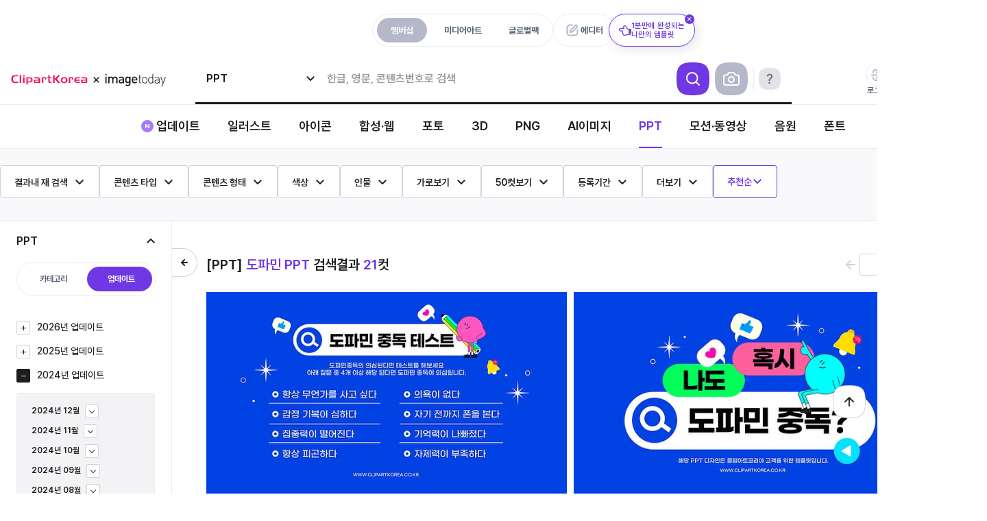

--- FILE ---
content_type: text/html; charset=UTF-8
request_url: https://www.clipartkorea.co.kr/search?menu=m&cate=ppt&theme_key=39936&theme_ym=202406&link=Y
body_size: 27087
content:
<!DOCTYPE html>
<html lang="ko">
<head>
    <meta charset="UTF-8">
    
    

    <!-- 파비콘 -->
    <link rel="shortcut icon" type="image/x-icon" href="/favicon.ico">
    <link rel="apple-touch-icon" sizes="57x57" href="/2025/mega/images/favicon/apple-icon-57x57.png">
    <link rel="apple-touch-icon" sizes="60x60" href="/2025/mega/images/favicon/apple-icon-60x60.png">
    <link rel="apple-touch-icon" sizes="72x72" href="/2025/mega/images/favicon/apple-icon-72x72.png">
    <link rel="apple-touch-icon" sizes="76x76" href="/2025/mega/images/favicon/apple-icon-76x76.png">
    <link rel="apple-touch-icon" sizes="114x114" href="/2025/mega/images/favicon/apple-icon-114x114.png">
    <link rel="apple-touch-icon" sizes="120x120" href="/2025/mega/images/favicon/apple-icon-120x120.png">
    <link rel="apple-touch-icon" sizes="144x144" href="/2025/mega/images/favicon/apple-icon-144x144.png">
    <link rel="apple-touch-icon" sizes="152x152" href="/2025/mega/images/favicon/apple-icon-152x152.png">
    <link rel="apple-touch-icon" sizes="180x180" href="/2025/mega/images/favicon/apple-icon-180x180.png">
    <link rel="icon" type="image/png" sizes="192x192" href="/2025/mega/images/favicon/android-icon-192x192.png">
    <link rel="icon" type="image/png" sizes="32x32" href="/2025/mega/images/favicon/favicon-32x32.png">
    <link rel="icon" type="image/png" sizes="96x96" href="/2025/mega/images/favicon/favicon-96x96.png">
    <link rel="icon" type="image/png" sizes="16x16" href="/2025/mega/images/favicon/favicon-16x16.png">

    <meta name="csrf-token" id="csrf-token" content="MGqy0SLhErNkr4cc1F74sSaz5wGaBqhZKy4EcG3p">

    <title>스톡 플랫폼 1위 클립아트코리아 | 고화질 스톡이미지, 사진, 일러스트 및 영상을 경험해보세요.</title>
    <meta name="description" content="고화질의 일러스트, 아이콘, 포토, PNG, 합성편집, 웹모바일, PPT, 폰트, 음원, 모션·동영상으로 디자인을 완성해보세요." />

    
    <!-- Google tag (gtag.js). 시작. -->
<script async src="https://www.googletagmanager.com/gtag/js?id=G-TW4NRJLVG3"></script>
<script>
  window.dataLayer = window.dataLayer || [];
  function gtag(){dataLayer.push(arguments);}
  gtag('js', new Date());

  gtag('config', 'G-TW4NRJLVG3');
</script>
<!-- Google tag (gtag.js). 끝. -->


<!--Google Tag Manager: 사용자 기반 추적코드. 시작.-->
<script>
  window.dataLayer = window.dataLayer || [];
  window.dataLayer.push ({
    'event': 'login',
    'userId': ''
  })
</script>

<!-- Google Tag Manager -->
<script>(function(w,d,s,l,i){w[l]=w[l]||[];w[l].push({'gtm.start':
      new Date().getTime(),event:'gtm.js'});var f=d.getElementsByTagName(s)[0],
    j=d.createElement(s),dl=l!='dataLayer'?'&l='+l:'';j.async=true;j.src=
    'https://www.googletagmanager.com/gtm.js?id='+i+dl;f.parentNode.insertBefore(j,f);
  })(window,document,'script','dataLayer','GTM-KVHH5DR');</script>
<!-- End Google Tag Manager -->
<!--Google Tag Manager: 사용자 기반 추적코드. 끝.-->

    <script type="text/javascript" src="/js/jquery/jquery-3.6.1.min.js"></script>
    <script type="text/javascript" src="/js/jquery/jquery-ui.min.js"></script>
    <script type="text/javascript" src="/js/jquery/jquery.cookie.js"></script>

            
        <link rel="stylesheet" href="/js/Swiper/4.5.1/swiper.min.css">
        <script src="/js/Swiper/4.5.1/swiper.min.js"></script>
        
        <script type="text/javascript" src="/js/swiper-bundle.min.js"></script>
        <link rel="stylesheet" type="text/css" href="/css/swiper-bundle.min.css" />
    
    <script>

        var $ = jQuery.noConflict();
    </script>


    <link rel="stylesheet" type="text/css" href="/css/ck2023.min.css?1768469157"/>
    <link rel="stylesheet" type="text/css" href="/css/cksearch.min.css?1762499609"/>
    <link rel="stylesheet" type="text/css" href="/css/tmp.min.css?1768469157"/>

    <!-- 메가플랫폼 scss -->
    <link rel="stylesheet" type="text/css" href="/css/mega.min.css?1768452141"/>

    <script type="text/javascript" src="/js/common.js?1766465950"></script>
    <script type="text/javascript" src="/js/rule_popup.js"></script>
    <script type="text/javascript" src='/js/Base64.js'></script>

    <script type="text/javascript" src="/js/login.js?202601170708"></script>
    <script src="/js/xLogin.js?202601170708"></script>

    <!--<script defer type="text/javascript" src="https://www.clipartkorea.co.kr/js/app.js"></script>-->

    <script type="text/javascript" src="/js/lnb.js?1758866966"></script>

    
            <script type="text/javascript" src="/js/search.js?1768452144"></script>
        
        
        <script type="text/javascript" src="/js/jquery/plugins/gthumb/gthumb.js?2026011707"></script>
        <style>
            .gthumb .unit_out p span img, .gthumb .unit_out p span video {
                display: block;
            }
            .gthumb .unit_out p span img {
                pointer-events: none;
            }
            .gthumb .cksch_unit {
                display: inline;
                float: left;
                margin: 10px 0 0 10px;
                /*overflow: hidden;*/
                position: relative !important;
                text-align: center;
                background-color: #fafafa;
            }
            .gthumb .column {
                display: inline;
                float: left;
            }
            .gthumb.square .cksch_unit  {
                border: 1px solid #eee;
            }
            .gthumb.square .cksch_unit .unit_out p {
                align-items: center;
                justify-content: center;
                display: flex;
            }
            .gthumb .vertical-container, .gthumb .horizontal-container {
                margin: -10px 0 0 -10px;
                width: calc(100% + 10px);
            }

            .cksch_unit.sound .unit_out img, .cksch_unit.font .unit_out img {
                border: 1px solid #eee;
                box-sizing: border-box;
            }

            .cksch_unit .unit_out {
                overflow: hidden;
            }

        </style>
        <script type="text/javascript" src="/js/jquery/plugins/fine-uploader/jquery.fine-uploader.min.js"></script>

    
    
    
    
    

    <!--
    이미지 검색 - 이미지 업로더
    Read the "Getting Started Guide" at http://docs.fineuploader.com/quickstart/01-getting-started.html
    if you are not yet familiar with Fine Uploader UI.
    Please see http://docs.fineuploader.com/features/styling.html for information
    on how to customize this template.
-->
<script type="text/template" id="qq-template">
    <div class="qq-uploader-selector qq-uploader qq-gallery" qq-drop-area-text="Drop files here">
        <div class="qq-total-progress-bar-container-selector qq-total-progress-bar-container">
            <div role="progressbar" aria-valuenow="0" aria-valuemin="0" aria-valuemax="100" class="qq-total-progress-bar-selector qq-progress-bar qq-total-progress-bar"></div>
        </div>
        <div class="qq-upload-drop-area-selector qq-upload-drop-area" qq-hide-dropzone>
            <span class="qq-upload-drop-area-text-selector"></span>
        </div>

        
        <div class="qq-upload-button-selector qq-upload-button">
            <b>찾고 싶은 이미지!<br />드래그하여 이곳에 놓아보세요</b>
            <button type="button" id="search_img_uploader">이미지 파일 업로드</button>
            <span>5MB 이하의 이미지 파일만 검색이 가능합니다.</span>
        </div>
        
        <p class="imgsch_loading"></p>

        <ul class="qq-upload-list-selector qq-upload-list" role="region" aria-live="polite" aria-relevant="additions removals">
            <li>
                <span role="status" class="qq-upload-status-text-selector qq-upload-status-text"></span>
                <div class="qq-progress-bar-container-selector qq-progress-bar-container">
                    <div role="progressbar" aria-valuenow="0" aria-valuemin="0" aria-valuemax="100" class="qq-progress-bar-selector qq-progress-bar"></div>
                </div>
                <span class="qq-upload-spinner-selector qq-upload-spinner"></span>
                
            </li>
        </ul>

        <dialog class="qq-alert-dialog-selector">
            <div class="qq-dialog-message-selector"></div>
            <div class="qq-dialog-buttons">
                <button type="button" class="qq-cancel-button-selector">Close</button>
            </div>
        </dialog>

        <dialog class="qq-confirm-dialog-selector">
            <div class="qq-dialog-message-selector"></div>
            <div class="qq-dialog-buttons">
                <button type="button" class="qq-cancel-button-selector">No</button>
                <button type="button" class="qq-ok-button-selector">Yes</button>
            </div>
        </dialog>

        <dialog class="qq-prompt-dialog-selector">
            <div class="qq-dialog-message-selector"></div>
            <input type="text">
            <div class="qq-dialog-buttons">
                <button type="button" class="qq-cancel-button-selector">Cancel</button>
                <button type="button" class="qq-ok-button-selector">Ok</button>
            </div>
        </dialog>
    </div>
</script>

    
    <link rel="alternate" media="only screen and (max-width: 640px)" href="https://m.clipartkorea.co.kr/">


    
    <meta name="google-site-verification" content="hyDteyIdFoPUFK1GhLj4n7vwFEFgIXGDDLIHGtNIZcY" />
    <meta property="og:type" content="website"/>
    <meta property="og:title" content="스톡 플랫폼 1위 클립아트코리아 | 고화질 스톡이미지, 사진, 일러스트 및 영상을 경험해보세요."/>
    <meta property="og:description" content="고화질의 일러스트, 아이콘, 포토, PNG, 합성편집, 웹모바일, PPT, 폰트, 음원, 모션·동영상으로 디자인을 완성해보세요."/>
    <meta property="og:image" content="http://www.clipartkorea.co.kr/images/open_graph.jpg"/>
    <meta property="og:url" content="https://www.clipartkorea.co.kr"/>

    
    <meta name="naver-site-verification" content="c4d04e7f9266aa2f66109f123d5cbe823b485f89" />

    
    <span itemscope="" itemtype="http://schema.org/Organization">
    <link itemprop="url" href="https://www.clipartkorea.co.kr">
    <a itemprop="sameAs" href="https://www.youtube.com/@tongroimages"></a>
    <a itemprop="sameAs" href="https://www.facebook.com/tongroimages"></a>
    <a itemprop="sameAs" href="https://www.instagram.com/clipartkorea_official/"></a>
    <a itemprop="sameAs" href="https://post.naver.com/my.naver?memberNo=25826366"></a>
  </span>

    
    
    
    
    
    
    
    
    
    
    
    
    
    <script type="text/javascript" charset="UTF-8" src="//t1.daumcdn.net/adfit/static/kp.js"></script>
    <script type="text/javascript"> kakaoPixel('2819628075051825914').pageView(); </script>
    <script>
        $(document).ready(function(){  
            if(jsFncGetUrlParam('cate') != "font" ){
                jsFncSetCookie('fontTextCookie', ''); // 쿠키 초기화
            }
        });

        // 상단 에디터 탭 플로팅 레이어 숨김 처리
        (function () {
            const COOKIE_KEY = 'editor_floating_hidden';

            function hasCookie(name) {
                return document.cookie
                    .split('; ')
                    .some(v => v.startsWith(name + '='));
            }

            if (hasCookie(COOKIE_KEY)) {
                document.documentElement.classList.add('floating-hidden');
            }
        })();

    </script>

</head>
<body data-no=""  id="body" ondragstart="return false;" oncontextmenu='return false' >

<input type="hidden" id="_SERVER_HTTP_HOST" value="stages.clipartkorea.co.kr">



<!-- Google Tag Manager (noscript) -->
<noscript><iframe src="https://www.googletagmanager.com/ns.html?id=GTM-KVHH5DR" height="0" width="0" style="display:none;visibility:hidden"></iframe></noscript>
<!-- End Google Tag Manager (noscript) -->


<div class="megaHead" id="ckwrap" >
    <header class="header">

        <form  method="get" action="/search" id="gnbFrm" autocomplete="off" style="position: relative;z-index: -3;">    
            <input type="hidden" name="menu" value="m" id="s_menu">
            <input type="hidden" name="cate" value="ppt" id="s_cate">
            <input type="hidden" name="img" value="" id="s_img">
            <input type="hidden" name="sm" value="" />                  
            <input type='hidden' name='hdn' value="" id='s_hdn' />
            <input type="hidden" name="ska" value="0" id="s_keyword_adult">
            <input type="hidden" name="sort" value="">      
            <input type="hidden" name="per" value="">       
            <input type="hidden" name="ad" value="off" id="s_ad"/>   
            <input type="hidden" id="s_page" name="page" value="1" />   
            <input type="hidden" name="nw" value="on" id="s_nw"/>   
            <input type="hidden"  value="m" id="service"/>   

            <div class="header__container">

                <div class="header__top">
                    <div class="header__top-center">
                        <div class="header__top-tabs" data-html_element="idGnbMenuTitle">
                            <a href="/" class="header__top-tab header__top-tab--active">멤버십</a>
                            <a href="/single/common" class="header__top-tab " data-singlemenu="movie">미디어아트</a>
                            <a href="/single/pluspack" class="header__top-tab " data-singlemenu="pluspack">글로벌팩</a>
                        </div>
                        <div class="header__top-editor-wrap">
                            <a href="/editor_service/main" class="header__top-editor" target="_blank">
                                에디터
                            </a>
                            <div class="floating">
                                <a href="/editor_service/main" target="_blank" class="floating__box">
                                    <span class="floating__icon" aria-hidden="true"></span>
                                    <span class="floating__text">1분만에 완성되는<br>나만의 템플릿</span>
                                    <button type="button" class="floating__close" aria-label="닫기"></button>
                                </a>
                            </div>
                        </div>
                    </div>
                    <div class="header__top-right">
                        <a href="/free/main" id="free" class="header__top-link">무료콘텐츠</a>
                        <a href="/cscenter/main" id="cscenter" class="header__top-link ">고객센터</a>
                        <a href="/event/main" id="event" class="header__top-link">이벤트</a>
                    </div>
                </div>


                


                <section class="header__section">
                    <div class="header__main">
                        <a href="/" class="header__logo" id="main-logo">메가 로고</a>
                        <div class="header__search">
                            
                            <div class="header__search-container search_area" id="search_area">
			<span
			class="header__search-ctg"
			id="bt_search_ctg">&nbsp;</span>
		<div class="header__search-input">
				<div class="inpbox">
							<input type="text" id="s_keyword" name="keyword" value="" placeholder="한글, 영문, 콘텐츠번호로 검색"/>
			
			
		</div>
	</div>
	<div class="header__search-btn header__search-btn--search"
		 id="defaultSearch">검색
	</div>
			<div class="header__search-btn header__search-btn--imgsearch" id="bt_search_img">사진</div>
	
	
	<div class="header__search-btn header__search-btn--guide" id="bt_search_guide">검색방법 안내</div>
</div>


<div class="search_obj">
	<div class="search_ctg" id="search_ctg">
					<ul>
				<li><input type="checkbox" data-cate="ctg_membership_all" id="ctg_m_all" value='all'/><label
						for="ctg_m_all">멤버십 전체</label></li>
				<li class="more">
					<input type="checkbox" data-group="krill&illust" data-group_name='일러스트'
						   id="ctg_group_illust"/><label>일러스트</label>
					<div class="search_ctg layer">
						<ul>
							<li><input type="checkbox" data-cate="ctg_membership" id="ctg_m_krill" value='krill'/><label
									for="ctg_m_krill">국내작가 일러스트</label></li>
							<li><input type="checkbox" data-cate="ctg_membership" id="ctg_m_illust"
									   value='illust'/><label for="ctg_m_illust">해외작가 일러스트</label></li>
						</ul>
					</div>
				</li>
				<li><input type="checkbox" data-cate="ctg_membership" id="ctg_m_icon" value='icon'/><label
						for="ctg_m_icon">아이콘</label></li>
				<li class="more">
					<input type="checkbox" data-group="sign&web" data-group_name='합성 · 웹' id="ctg_group_sign"/><label>합성
						· 웹</label>
					<div class="search_ctg layer">
						<ul>
							<li><input type="checkbox" data-cate="ctg_membership" id="ctg_m_sign" value='sign'/><label
									for="ctg_m_sign">합성·편집</label></li>
							<li><input type="checkbox" data-cate="ctg_membership" id="ctg_m_web" value='web'/><label
									for="ctg_m_web">웹·모바일</label></li>
						</ul>
					</div>
				</li>
				<li class="more">
					<input type="checkbox" data-group="krpho&photo" data-group_name='포토'
						   id="ctg_group_photo"/><label>포토</label>
					<div class="search_ctg layer">
						<ul>
							<li><input type="checkbox" data-cate="ctg_membership" id="ctg_m_krpho" value='krpho'/><label
									for="ctg_m_krpho">국내작가 포토</label></li>
							<li><input type="checkbox" data-cate="ctg_membership" id="ctg_m_photo" value='photo'/><label
									for="ctg_m_photo">해외작가 포토</label></li>
						</ul>
					</div>
				</li>
				<li><input type="checkbox" data-cate="ctg_membership" id="ctg_m_3d" value='3d'/><label
						for="ctg_m_3d">3D</label></li>
				<li><input type="checkbox" data-cate="ctg_membership" id="ctg_m_pngobj" value='pngobj'/><label
						for="ctg_m_pngobj">PNG</label></li>
				<li><input type="checkbox" data-cate="ctg_membership" id="ctg_m_aiimage" value='aiimage'/><label
						for="ctg_m_aiimage">AI이미지</label></li>
				<li><input type="checkbox" data-cate="ctg_membership" id="ctg_m_ppt" value='ppt'/><label
						for="ctg_m_ppt">PPT</label></li>
				<li class="more">
					<input type="checkbox" data-group="motion&trfootage" data-group_name='모션 · 동영상'
						   id="ctg_group_motion"/><label>모션 · 동영상</label>
					<div class="search_ctg layer">
						<ul>
							<li><input type="checkbox" data-cate="ctg_membership" id="ctg_m_motion"
									   value='motion'/><label for="ctg_m_motion">모션그래픽</label></li>
							<li><input type="checkbox" data-cate="ctg_membership" id="ctg_m_trfootage"
									   value='trfootage'/><label for="ctg_m_trfootage">동영상</label></li>
						</ul>
					</div>
				</li>
			</ul>
			<ul class="radio">
				<li><input type="radio" data-cate="ctg_membership" id="ctg_m_sound" value='sound'/><label
						for="ctg_m_motion">음원</label></li>
				<li><input type="radio" data-cate="ctg_membership" id="ctg_m_font" value='font'/><label
						for="ctg_m_motion">폰트</label></li>
			</ul>
			</div>

	
	<div class="search_recom" id="search_recom" style="display: none">
        <dl class="recent_list">
            <section>
                <dt>최근 검색어</dt>
                <dd>
                    <button type="button" id="btn_keyword_save">자동저장 <em class="on">ON</em></button>
                    <span onclick="javascript:jsFncRecentKeyword('del', 'all');">전체삭제</span>
                </dd>
            </section>
            <!-- 자동 저장 기능 off
            <dd class="off_txt">
              검색어 자동 저장 기능이 꺼져있습니다.
            </dd> -->
            <dd id="recent_keyword_list">
            </dd>
        </dl>
                <div class="recom_list" >
            <span class="recom_title">추천 검색어</span>
            <div class="common-label-wrap" id="recommand_list">
            </div>
        </div>
        	</div>

	<div class="search_auto" id="search_auto" style="display: none;">
		<dl>
			<dt>검색어 자동완성</dt>
			<dd id="search_autocomplete">
			</dd>
		</dl>
	</div>
	<div class="search_img" id="search_img" style="display: none;">
		<dl>
			<dd>
				<div id="search_img_pannel"></div>
			</dd>
		</dl>
	</div>
	
	<div class="search-guide" id="search_guide" style="display: none;">
		<h3 class="search-guide__title">
			더욱 디테일한 검색이 필요하다면 AND/OR/NOT을 이용해보세요.
		</h3>

		<div class="search-guide__list">
			<article class="search-guide__item search-guide__item--and">
				<h4 class="search-guide__heading">AND 검색</h4>
				<p class="search-guide__desc">(검색어+띄어쓰기+검색어)</p>
				<div class="search-guide__demo">
					<div class="search-guide__example">
						<span class="search-guide__keyword">여자 남자</span>
						<button class="search-guide__btn" type="button"></button>
					</div>
					<p class="search-guide__result">
						<em>여자와 남자가 같이 있는</em><br> 모든 이미지가 검색됩니다.
					</p>
				</div>
			</article>

			<article class="search-guide__item search-guide__item--or">
				<h4 class="search-guide__heading">OR 검색</h4>
				<p class="search-guide__desc">(검색어+쉼표+검색어)</p>
				<div class="search-guide__demo">
					<div class="search-guide__example">
						<span class="search-guide__keyword">여자, 남자</span>
						<button class="search-guide__btn" type="button"></button>
					</div>
					<p class="search-guide__result">
						<em>여자 또는 남자중 하나라도 포함</em>된<br> 모든 이미지가 검색됩니다.
					</p>
				</div>
			</article>

			<article class="search-guide__item search-guide__item--not">
				<h4 class="search-guide__heading">NOT 검색</h4>
				<p class="search-guide__desc">(검색어+띄어쓰기+마이너스+검색어)</p>
				<div class="search-guide__demo">
					<div class="search-guide__example">
						<span class="search-guide__keyword">여자 -남자</span>
						<button class="search-guide__btn" type="button"></button>
					</div>
					<p class="search-guide__result">
						<em>남자가 포함되지 않은 여자만 있는</em> <br>이미지가 검색됩니다.
					</p>
				</div>
			</article>
		</div>
	</div>
</div>



                            
                        </div>

                        <div class="header__user header__user--after">
                                                            <a href="/service/license_info" class="header__user-link user-licen">
                                    <i class="header__user-icon i-licen"></i>
                                    라이선스 구매
                                    

                                    
                                </a>
                            
                                                            <a data-html_element='gnb_login_bt' id="gnb_login_bt" class="header__user-link" role="button">
                                    <i class="header__user-icon i-login"></i>
                                    로그인
                                </a>
                                <a href="/member/join_step1" class="header__user-link">
                                    <i class="header__user-icon i-join"></i>
                                    무료회원가입
                                </a>
                            
                        </div>
                    </div>
                </section>

            </div>

            


            
                            <nav class="gnb" id="subGnbMenu"> 
                    <div class="gnb__container"> 
                        <ul class="gnb__list">
                            <li data-cont_group="update" class="gnb__item"><a href="/sub/update" class="gnb__link gnb__link--new ">업데이트</a></li>
                            <li data-cont_group="illust" class="gnb__item">
                                <a href="/sub/illust" class="gnb__link ">일러스트</a>
                                <div class="depth">
                                    <ul class="depth__menu" data-flag="illust">
                                        <li><a href="/search?menu=m&sort=3&cate=krill">국내작가 일러스트</a></li>
                                        <li><a href="/search?menu=m&sort=3&cate=illust">해외작가 일러스트</a></li>
                                    </ul>
                                </div>
                            </li>
                            <li data-cont_group="icon" class="gnb__item"><a href="/sub/icon" class="gnb__link ">아이콘</a></li>
                            <li data-cont_group="sign" class="gnb__item"><a href="/sub/sign" class="gnb__link ">합성·웹</a>
                                <div class="depth">
                                    <ul class="depth__menu" data-flag="sign">
                                        <li><a href="/search?menu=m&sort=3&cate=sign">합성·편집</a></li>
                                        <li><a href="/search?menu=m&sort=3&cate=web">웹·모바일</a></li>
                                    </ul>
                                </div>
                            </li>
                            <li data-cont_group="photo" class="gnb__item"><a href="/sub/photo" class="gnb__link ">포토</a>
                                <div class="depth">
                                    <ul class="depth__menu" data-flag="photo">
                                        <li><a href="/search?menu=m&sort=3&cate=krpho">국내작가 포토</a></li>
                                        <li><a href="/search?menu=m&sort=3&cate=photo">해외작가 포토</a></li>
                                    </ul>
                                </div>
                            </li>
                            <li data-cont_group="3d" class="gnb__item"><a href="/sub/3d" class="gnb__link ">3D</a></li>
                            <li data-cont_group="pngobj" class="gnb__item"><a href="/sub/pngobj" class="gnb__link ">PNG</a></li>
                            <li data-cont_group="aiimage" class="gnb__item"><a href="/sub/aiimage" class="gnb__link ">AI이미지</a></li>
                            <li data-cont_group="ppt" class="gnb__item"><a href="/sub/ppt" class="gnb__link active">PPT</a></li>
                            <li data-cont_group="motion" class="gnb__item"><a href="/sub/motion" class="gnb__link ">모션·동영상</a>
                                <div class="depth">
                                    <ul class="depth__menu" data-flag="motion">
                                        <li><a href="/search?menu=m&sort=3&cate=motion">모션그래픽</a></li>
                                        <li><a href="/search?menu=m&sort=3&cate=trfootage">동영상</a></li>
                                    </ul>
                                </div>
                            </li>
                            <li data-cont_group="sound" class="gnb__item"><a href="/sub/sound" class="gnb__link ">음원</a></li>
                            <li data-cont_group="font" class="gnb__item"><a href="/sub/font" class="gnb__link ">폰트</a></li>
                        </ul>
                    </div>

                    
                    
                    
                </nav>
                        


            
                            <input type="hidden" id="s_keyword_and" name="keyword_and" value=""/>  
	<input type="hidden" id="s_keyword_not" name="keyword_not" value=""/>  
	<input type="hidden" id="s_tg" name="tg" value=""/>        
	<input type="hidden" id="s_ft" name="ft" value=""/>        
	<input type="hidden" id="s_is" name="is" value=""/>        
	<input type="hidden" id="s_ts" name="ts" value=""/>        
	<input type="hidden" id="s_cc" name="cc" value=""/>        
	<input type="hidden" id="s_ps" name="ps" value=""/>        
	<input type="hidden" id="s_mb" name="mb" value=""/>        
	<input type="hidden" name="view" value="">                  
	<input type="hidden" id="s_pc" name="pc" value=""/>        
	<input type="hidden" id="choose_filter_cnt" value="0" data-number="0">   
	<input type="hidden" id="solr_next_yn" value="Y"/>         
	<input type="hidden" name="theme_key" value=""/>           
	<input type="hidden" name="theme_ym" value=""/>            
	<input type="hidden" name="parent_key" value=""/>          
	<input type="hidden" name="sister_key" value=""/>          
	<input type="hidden" name="reSearch" value=""/>            
	<input type="hidden" id="s_period" name="period" value=""/>

	<input type="hidden" name="pt" value="" id="s_pt">
	<input type="hidden" name="_fu" value="" id="s_gnb_from_ui"> 
	<input type="hidden" name="" value="" id="s_image_reset">
 
	<div class="mg-sch-filter">
		<div class="search_filter" id="search_filter">
			<ul class="search_filter_con">
				<li data-filter="sch_word">
					<p><span>결과내 재 검색</span></p>
					<div class="filter_layer">
						<div class="filter_layer_wrap">
							<label>결과에 포함하는 단어(AND검색)</label>
							<div class="inpbox"><input type="text" id="keyword_and"/><em id="btn_del_keyword_and">삭제</em></div>
							<label>제외단어(-검색)</label>
							<div class="inpbox"><input type="text" id="keyword_not"/><em id="btn_del_keyword_not">삭제</em></div>
							<div class="btn">
								<span class="close">닫기</span>
								<span id="btn_s_detailkeyword">적용</span>
							</div>
						</div>
					</div>
				</li>
				<li data-filter="cont_type">
					<p><span>콘텐츠 타입</span></p>
					<div class="filter_layer">
						<div class="filter_layer_wrap">
							<div class="type_group" data-type="check"/>
							<ul>
								<li><input type="checkbox" value="V" data-html_detail="s_tg" data-detail_label="벡터"/><label>벡터</label>
								</li>
								<li><input type="checkbox" value="B" data-html_detail="s_tg" data-detail_label="비트맵"/><label>비트맵</label>
								</li>
								<li><input type="checkbox" value="M" data-html_detail="s_tg" data-detail_label="영상/애니메이션"/><label>영상/애니메이션</label>
								</li>
								<li><input type="checkbox" value="P" data-html_detail="s_tg" data-detail_label="파워포인트"/><label>파워포인트</label></li>
								
								<li>기타</li>
							</ul>
							<div class="allsel">
								<button type="button" id="btn_all_tgft" style="cursor: pointer">전체선택</button>
								<button type="button" id="btn_unall_tgft" style="cursor: pointer">전체해제</button>
							</div>
						</div>
						<div class="type_detail" data-type="check"/>
						<ul>
							<li>
								<div><input type="checkbox" value="AI" data-html_group="V" data-html_detail="s_ft"
								            data-detail_label="AI"/><label>AI</label></div>
								<div><input type="checkbox" value="EPS" data-html_group="V" data-html_detail="s_ft"
								            data-detail_label="EPS"/><label>EPS</label></div>
							</li>
							<li>
								<div><input type="checkbox" value="PSD" data-html_group="B" data-html_detail="s_ft"
								            data-detail_label="PSD"/><label>PSD</label></div>
								<div><input type="checkbox" value="JPG" data-html_group="B" data-html_detail="s_ft"
								            data-detail_label="JPG"/><label>JPG</label></div>
								<div><input type="checkbox" value="PNG" data-html_group="B" data-html_detail="s_ft"
								            data-detail_label="PNG"/><label>PNG</label></div>
							</li>
							<li>
								<div><input type="checkbox" value="MOV" data-html_group="M" data-html_detail="s_ft"
								            data-detail_label="MOV"/><label>MOV</label></div>
								<div><input type="checkbox" value="MP4" data-html_group="M" data-html_detail="s_ft"
								            data-detail_label="MP4"/><label>MP4</label></div>
								<div><input type="checkbox" value="GIF" data-html_group="M" data-html_detail="s_ft"
								            data-detail_label="GIF"/><label>GIF</label></div>
							</li>
							<li>
								<div><input type="checkbox" value="PPTX" data-html_group="P" data-html_detail="s_ft"
								            data-detail_label="PPTX"/><label>PPTX</label></div>
								<div><input type="checkbox" value="PPT" data-html_group="P" data-html_detail="s_ft"
								            data-detail_label="PPT"/><label>PPT</label></div>
							</li>
              
							<li>
								
								<div><input type="checkbox" value="ZIP" data-html_detail="s_ft"
								            data-detail_label="ZIP"/><label>ZIP</label></div>
							</li>
						</ul>
						<div class="btn">
							
							<span id="btn_s_detailtgft" class="clear">적용</span>
						</div>
					</div>
				</li>
				<li data-filter="cont_shape">
					<p><span>콘텐츠 형태</span></p>
					<div class="filter_layer">
						<div class="filter_layer_wrap">
							<div class="type_shape" data-type="check">
								<b class="tit">콘텐츠형태</b>
								<ul>
									<li><input type="checkbox" value="" data-html_detail="s_is" data-detail_label="" checked/><label>ALL</label></li>
									<li><input type="checkbox" value="square" data-html_detail="s_is" data-detail_label="콘텐츠 형태: 정사각형"/><label>정사각</label></li>
									<li><input type="checkbox" value="horizontal" data-html_detail="s_is" data-detail_label="콘텐츠 형태: 가로형"/><label>가로형</label></li>
									<li><input type="checkbox" value="vertical" data-html_detail="s_is" data-detail_label="콘텐츠 형태: 세로형"/><label>세로형</label></li>
								</ul>
							</div>
							<div class="type_space" data-type="onoff">
								<b class="tit">여백검색</b>
								<div>
									<span data-value="0" data-html_detail="s_ts"></span>
									<span data-value="1" data-html_detail="s_ts"></span>
									<span data-value="2" data-html_detail="s_ts"></span>
									<span data-value="3" data-html_detail="s_ts"></span>
									<span data-value="4" data-html_detail="s_ts"></span>
									<span data-value="5" data-html_detail="s_ts"></span>
									<span data-value="6" data-html_detail="s_ts"></span>
									<span data-value="7" data-html_detail="s_ts"></span>
									<span data-value="8" data-html_detail="s_ts"></span>
								</div>
							</div>
							<div class="clear"></div>
							<div class="btn">
								<em class="reset" id="btn_reset_ists">초기화</em>
								<span id="btn_s_detailists">적용</span>
							</div>
						</div>
					</div>
				</li>
				<li data-filter="cont_color">
					<p><span>색상</span></p>
					<div class="filter_layer">
						<div class="filter_layer_wrap">
							<b class="tit">
								컬러검색
								<span>최대 2개까지 컬러값을 선택하여 검색이 가능합니다.</span>
							</b>
							<div class="color_pick" data-type="onoff">
                																	<span style="background-color: #e40018;" data-value="e40018" data-html_detail="s_cc"
									      data-detail_label="e40018" ></span>
																	<span style="background-color: #fe6c24;" data-value="fe6c24" data-html_detail="s_cc"
									      data-detail_label="fe6c24" ></span>
																	<span style="background-color: #febc34;" data-value="febc34" data-html_detail="s_cc"
									      data-detail_label="febc34" ></span>
																	<span style="background-color: #80c138;" data-value="80c138" data-html_detail="s_cc"
									      data-detail_label="80c138" ></span>
																	<span style="background-color: #269926;" data-value="269926" data-html_detail="s_cc"
									      data-detail_label="269926" ></span>
																	<span style="background-color: #1ec9d6;" data-value="1ec9d6" data-html_detail="s_cc"
									      data-detail_label="1ec9d6" ></span>
																	<span style="background-color: #006cf9;" data-value="006cf9" data-html_detail="s_cc"
									      data-detail_label="006cf9" ></span>
																	<span style="background-color: #000000;" data-value="000000" data-html_detail="s_cc"
									      data-detail_label="000000" ></span>
																	<span style="background-color: #ffffff;" data-value="ffffff" data-html_detail="s_cc"
									      data-detail_label="ffffff" class=white></span>
																	<span style="background-color: #cccccc;" data-value="cccccc" data-html_detail="s_cc"
									      data-detail_label="cccccc" ></span>
																	<span style="background-color: #842af6;" data-value="842af6" data-html_detail="s_cc"
									      data-detail_label="842af6" ></span>
																	<span style="background-color: #fd4bd4;" data-value="fd4bd4" data-html_detail="s_cc"
									      data-detail_label="fd4bd4" ></span>
																	<span style="background-color: #73371d;" data-value="73371d" data-html_detail="s_cc"
									      data-detail_label="73371d" ></span>
																	<span style="background-color: #e9c0a8;" data-value="e9c0a8" data-html_detail="s_cc"
									      data-detail_label="e9c0a8" ></span>
															</div>
							<div class="inpbox">
								<label>①</label>
								<input type="text" id="view_cc" placeholder=""/>
								<label>②</label>
								<input type="text" id="s_ccc" placeholder="컬러값 직접 입력 #FFFFFF"/>
							</div>
							<div class="btn">
								<em class="reset" id="btn_reset_cc">초기화</em>
								<span id="btn_s_detailcc">적용</span>
							</div>
						</div>
					</div>
				</li>
				<li data-filter="cont_people">
					<p><span>인물</span></p>
					<div class="filter_layer">
						<div class="filter_layer_wrap" data-type="radio">
							<b class="tit">사람 수</b>
							<ul>
								<li><input type="checkbox" value="0" data-html_detail="s_ps" data-detail_label="사람없음"/><label>사람없음</label></li>
								<li><input type="checkbox" value="1" data-html_detail="s_ps" data-detail_label="1명"/><label>1명</label></li>
								<li><input type="checkbox" value="2" data-html_detail="s_ps" data-detail_label="2명"/><label>2명</label></li>
								<li><input type="checkbox" value="3" data-html_detail="s_ps" data-detail_label="3명"/><label>3명</label></li>
								<li><input type="checkbox" value="4" data-html_detail="s_ps" data-detail_label="4명 이상"/><label>4명 이상</label></li>
							</ul>
							<b class="tit">의료뷰티</b>
							<ul>
								<li><input type="checkbox" value="y" data-html_detail="s_mb" data-detail_label="의료뷰티 포함"/><label>의료뷰티	포함</label></li>
								<li><input type="checkbox" value="off" data-html_detail="s_mb" data-detail_label="의료뷰티 제외"/><label>의료뷰티	제외</label></li>
								<li><input type="checkbox" value="on" data-html_detail="s_mb" data-detail_label="의료뷰티만"/><label>의료뷰티만</label></li>
							</ul>
							<div class="btn">
								<em class="reset" id="btn_reset_psmb">초기화</em>
								<span id="btn_s_detailpsmb">적용</span>
							</div>
						</div>
					</div>
				</li>
				<!--li data-filter="cont_sort">
						<p><span id="s_sort" data-select="3">추천순</span></p>
						<div class="filter_layer">
								<div class="filter_layer_wrap" data-type="select">
										<ul>
												<li data-html_element='s_sort' value="3" class="on">추천순</li>
												<li data-html_element='s_sort' value="2">다운로드순</li>
												<li data-html_element='s_sort' value="1">등록순</li>
										</ul>
								</div>
						</div>
				</li -->
				<li data-filter="cont_view">
					<p><span id="s_view" data-select="g">가로보기</span></p>
					<div class="filter_layer">
						<div class="filter_layer_wrap" data-type="select">
							<ul>
								<li data-html_element='s_view' value="g" class="on">가로보기</li>
								<li data-html_element='s_view' value="p">세로보기</li>
								<li data-html_element='s_view' value="b">기본보기</li>
							</ul>
						</div>
					</div>
				</li>
				<li data-filter="cont_cut">
					<p><span id="s_per" data-select="50">50컷보기</span></p>
					<div class="filter_layer">
						<div class="filter_layer_wrap" data-type="select">
							<ul>
								<li data-html_element='s_per' value="50" class="on">50컷보기</li>
								<li data-html_element='s_per' value="100">100컷보기</li>
								<li data-html_element='s_per' value="150">150컷보기</li>
							</ul>
						</div>
					</div>
				</li>
				<li data-filter="cont_period">
					<p><span>등록기간</span></p>
					<div class="filter_layer">
						<div class="filter_layer_wrap" data-type="select">
							<ul>
								<li data-html_element='s_period' data-detail_label="최근 1년 내" value="1">최근 1년</li>
								<li data-html_element='s_period' data-detail_label="최근 3년 내" value="3">최근 3년</li>
							</ul>
							<div class="btn">
								<span id="btn_s_detailperiod">적용</span>
							</div>
						</div>
					</div>
				</li>
				<li data-filter="cont_more">
					<p><span>더보기</span></p>
					<div class="filter_layer">
						<div class="filter_layer_wrap">
							<div class="cont_block">
								<b class="tit">
									유해 · 자극적인 콘텐츠 노출
									<span>선정적이거나 불쾌할 수 있는 콘텐츠의<br/>노출여부를 선택할 수 있습니다.</span>
								</b>

								<div class="togglebtn" data-type="onoff">
									<div>
										<input type="checkbox" data-html_element="s_ad" value="off"/>
										<label><span></span></label>
									</div>
								</div>

							</div>
							<div class="cont_block">
								<b class="tit">
									콘텐츠를 새창에서 열기
									<span>콘텐츠의 상세 정보가 새창에서 보여집니다. <br> 해제 시 페이지 내에서 이동합니다.</span>
								</b>
								<div class="togglebtn" data-type="onoff">
									<div>
										<input type="checkbox" data-html_element="s_nw" value="on"/>
										<label><span></span></label>
									</div>
								</div>
							</div>
							
							<div class="btn">
								<em class="reset" id="btn_reset_adnw">초기화</em>
								<span id="btn_s_detailadpc">적용</span>
							</div>
						</div>
					</div>
				</li>
				<!-- 추천순 추가 -->

				<li data-filter="cont_sort" class="filter-menu filter-menu__sort">
					<button class="filter-menu__button" onclick="return false;">
						<span class="filter-menu__label" id="s_sort" data-select="3">추천순</span>
					</button>
					<ul class="mg-layer" data-type="select">
						<li data-html_element='s_sort' value="3" class="mg-layer__item on">추천순</li>
						<li data-html_element='s_sort' value="1" class="mg-layer__item">등록순</li>
						<li data-html_element='s_sort' value="2" class="mg-layer__item">다운로드순</li>
					</ul>
				</li>
			</ul>
			<!-- 추천순 리스트 우측 영역 -->
			<div class="sort-tab" data-filter="cont_sort" data-type="onoff">
				<div data-html_element='s_sort' value="3" class="sort-tab__item sort-tab__item--active">추천순</div>
				<div data-html_element='s_sort' value="1" class="sort-tab__item">등록순</div>
				<div data-html_element='s_sort' value="2" class="sort-tab__item">다운로드순</div>
			</div>
			<div class="choose_filter" id="div_choose_filter">
				
			</div>
		</div>
  	</div>



                        

        </form>

    </header>


<script type="text/javascript" src="/js/common_popup.js?2026011707"></script>

<div class="mask other" data-html_element="popup_mask" style="display:none;"></div>



<div class="searchNotiPop" id="acceptM" style="display:none; position: fixed; left:38%;top:38%">
    <dl>
        <dd>
            <div class="msg">
                고객님은 현재 마케팅 수신 미동의 상태입니다.<br/>
                <p style="margin-top:20px;">무료 콘텐츠는 마케팅 수신 동의 후 다운로드가 가능합니다.</p>
                마케팅 수신(E-mail, SMS)을 동의하시겠습니까? <br/>
                <p style="margin-top:20px;">(마케팅 수신은 동의하지 않을 수 있으며, <br/>미동의 시 무료 콘텐츠 다운로드가 불가합니다.)
            </div>
            <div class="btn">
                <span class="black" id="freeAgree">네, 확인했습니다.</span>
                <span id="freeDisagree">아니오(뒤로가기)</span>
            </div>
        </dd>
    </dl>
</div>










<div class="mainPopWrap">

    
    
    


    
        

    
        


    
    
    
    
    
    
    
    
    
    
    
    
    
    
    
    
    
    
    
    
    
    
    
    
    
    
    
    
    

    


    
            


    
            


    
    
    

    
    
    
    
    
    
    
    
    
    
    
    

    

    
    
    


    <!-- [S] 신규회원 만족도 팝업 -->
    <div class="n_mem_pop" style="display: none;" id="newMemberSurvey">
        <div class="main_survey2">
            <img src="/images/mainPop/20240126_survey.png"/>
            <a
                href="https://docs.google.com/forms/d/e/1FAIpQLScdSdIe0iekQiBmYQ6Fu2azfUHUdLOgO50bJ784dRQnGLc04w/viewform"
                target="_blank">설문조사 하러가기</a>
            <!--        <span class="fin" onclick="jsNewMemberSurveyPopup('A')">이미 설문 참여 완료</span>-->
            <span class="next" onclick="jsNewMemberSurveyPopup('O')">다음에 참여하기</span>
            <span class="close" onclick="jsNewMemberSurveyPopup('N')">다시 보지 않기</span>
        </div>
    </div>
    <!-- [E] 신규회원 만족도 팝업 -->


    

        <!-- [S] 크로스회원 프로모션 팝업 -->
    <section class="crossPromotion-pop" id="crossPromotion" style="display: none">
        <div class="crossP">
            <div class="crossP--type01" style="display: none">
                <p class="crossP--title">
                    <span>크로스회원</span>을 위한 <br>깜짝 혜택!
                </p>
                <div class="crossP--desc--wrap">
                    <p class="crossP--desc--02">클립아트코리아를 동시에 가입하면?!</p>
                </div>
            </div>
            <div class="crossP--type02" style="display: none">
                <p class="crossP--title">
                    <span class="submainName">콘텐츠</span>가 <br>필요하신가요?!
                </p>
                <div class="crossP--desc--wrap">
                    <p class="crossP--desc--01">크로스회원은 <span class="submainName">콘텐츠</span> 사용이 불가합니다.<br>사용을 원하신다면</p>
                    <p class="crossP--desc--02"><span>동시가입 혜택</span>을 받아보세요!</p>
                </div>
            </div>
            <div class="crossP--percent">50%</div>
            <p class="crossP--period">라이선스 기간 : 이미지투데이와 동일 (D-<span class="crossP--dDay"></span>)
            </p>
            <p class="crossP--notice">*총 가입비용은 기준가에서 혜택 적용 후, 만료일까지<br> 일할계산 됩니다.</p>
            <a href="https://www.imagetoday.co.kr/customer/inquiry/" class="crossP--inquiry">게시판 문의</a>
            <p class="crossP--tel">☎ 02-2270-1720</p>
        </div>
        <div class="showcheck" id="srv_func">
            <label>하루 동안 보지 않기</label>
            <input type="checkbox" name="div_crossPromotion_popup" id="div_crossPromotion_popup" value="1">
            <span class="popclose"
                  onclick="javascript:jsFncLayerPopupCloseWin('crossPromotion', 'div_crossPromotion_popup', 1);"></span>
        </div>
    </section>
    <!-- [E] 크로스회원 프로모션 팝업 -->

    
    

        

    
    

    



</div>







<div class="singleCheckPopup" id="singleCheckPopup"
     style="display: none; z-index: 4; position: absolute; top: 250px; right: 50%; transform: translateX(50%);">
    <div class="pop_link">
        <img src="/images/mainPop/241202_popup.jpg"/>
        <a href="javascript:jsFncLayerPopupCloseWin_hideDim('singleCheckPopup');" class="btn-close close">닫기</a>
    </div>
    <div class="showcheck" style="padding: 0 10px 10px;">
        <label>하루 동안 보지 않음</label>
        <input type="checkbox" name="singlePop" id="singlePop"
               onclick="javascript:jsFncLayerPopupCloseWin('singleCheckPopup', 'singlePop', 1);"></span>
    </div>
</div>


<!-- 20240523 비회원 대상 프로모션 팝업 -->
<div class="non_mem_pop non_members_popup" id="no_mem_pop"
     style="display: none; z-index: 999; position: absolute; top: 250px; right: 50%; transform: translateX(50%);">
    <div class="pop_link">
        <img src="/images/mainPop/benefit_pop_v4.png" style="width: 863px;"/>
        <a href="/service/non_member_promo" target="_blank" class="link"><span class="hidden-txt">혜택 더 보기</span></a>
        <a href="javascript:jsFncLayerPopupCloseWin_hideDim('no_mem_pop');" class="close"><span
                class="hidden-txt">닫기</span></a>
    </div>
</div>
<!-- 20240523 비회원 대상 프로모션 팝업 -->


    <!-- 환승이벤트 팝업 -->
<div class="wing-pop" id="wing_pop" style="display: none; z-index: 999; position: fixed; top: 50%; left: 50%; transform: translate(-50%, -50%);">
    <div class="pop_link">
        <img src="/images/mainPop/pop_transfer_v2.png" />
        <a href="javascript:jsFncLayerPopupCloseWin_hideDim('wing_pop');" class="close"><span class="hidden-txt">닫기</span></a>
    </div>
</div>
<!-- 환승이벤트 팝업 -->





















<!-- 메가 통합 안내 팝업 -->

<!-- 연휴 할인 팝업 -->
<!-- 연휴 할인 팝업 -->




<!--if( Date("Y-m-d H:i:s") >= "2025-11-01 00:00:00" && $freeUserPop != "done" && session("new_mem")=="Y" && request()->path()=="service/license_info" && session('BreachOfCopyright') =='0') -->



<style>
    /* 글로벌팩 프리뷰용 워터마크 */
    p.pack {
        position: relative;
    }

    p.pack::after {
        content: "";
        position: absolute;
        top: 50%;
        left: 50%;
        width: 590px; /* 워터마크 크기 */
        height: 393px;
        background-image: url('/images/ck_wm.png');
        background-size: contain;
        background-repeat: no-repeat;
        background-position: center;
        transform: translate(-50%, -50%);
        pointer-events: none;
        user-select: none;
        opacity: 0.5;
        z-index: 2;
    }
</style>

















<link rel="stylesheet" type="text/css" href="/css/slick.css"/>
<link rel="stylesheet" type="text/css" href="/css/slick-theme.css"/>

<script src="https://www.clipartkorea.co.kr/js/jquery/plugins/masonry/masonry.pkgd.min.js"></script>
<script src="https://www.clipartkorea.co.kr/js/jquery/plugins/imagesloaded.pkgd.min.js"></script>
<script type="text/javascript" src="/js/slick.min.js"></script>

<div class="megaSearch">
	<div class="searchWrap  " data-isBot="">
	    <div class="searchLNB">
	        <div class="LNBbt"><span></span></div>
	        <div class="schLNBCont">
	            
	            	                
	                
	                
	                
	                <dl class="lnb_data" data-html_element="lnb_data_ppt">
        <dt class="open" data-menu="m" data-category="ppt" data-load="off" data-load_category="off">PPT<em>열기/닫기</em></dt>
        <dd>
            <div class="lnb_data_tab click">
                                    <p>카테고리</p>
                    <p>업데이트</p>
                    <em></em>
                            </div>
            <div class="lnb_ctg" style="display: none;">
	            
                <div class="lnb_ctg_list" id="lnb_ctg_list_ppt">
                    
                </div>

                            </div>
            <div class="lnb_update" style="display: block;">
                <div class="lnb_update_list" data-html_element='lnb_update_ppt'>
                    <ul data-html_element="lnb_update_list_ppt">
                        
                    </ul>
                </div>
            </div>
        </dd>
    </dl>
        <dl class="lnb_data" data-html_element="lnb_data_krill">
        <dt class="" data-menu="m" data-category="krill" data-load="off" data-load_category="off">국내 일러스트<em>열기/닫기</em></dt>
        <dd>
            <div class="lnb_data_tab click">
                                    <p>카테고리</p>
                    <p>업데이트</p>
                    <em></em>
                            </div>
            <div class="lnb_ctg" style="display: none;">
	            
                <div class="lnb_ctg_list" id="lnb_ctg_list_krill">
                    
                </div>

                            </div>
            <div class="lnb_update" style="display: block;">
                <div class="lnb_update_list" data-html_element='lnb_update_krill'>
                    <ul data-html_element="lnb_update_list_krill">
                        
                    </ul>
                </div>
            </div>
        </dd>
    </dl>
        <dl class="lnb_data" data-html_element="lnb_data_illust">
        <dt class="" data-menu="m" data-category="illust" data-load="off" data-load_category="off">해외 일러스트<em>열기/닫기</em></dt>
        <dd>
            <div class="lnb_data_tab click">
                                    <p>카테고리</p>
                    <p>업데이트</p>
                    <em></em>
                            </div>
            <div class="lnb_ctg" style="display: none;">
	            
                <div class="lnb_ctg_list" id="lnb_ctg_list_illust">
                    
                </div>

                            </div>
            <div class="lnb_update" style="display: block;">
                <div class="lnb_update_list" data-html_element='lnb_update_illust'>
                    <ul data-html_element="lnb_update_list_illust">
                        
                    </ul>
                </div>
            </div>
        </dd>
    </dl>
        <dl class="lnb_data" data-html_element="lnb_data_icon">
        <dt class="" data-menu="m" data-category="icon" data-load="off" data-load_category="off">아이콘<em>열기/닫기</em></dt>
        <dd>
            <div class="lnb_data_tab click">
                                    <p>카테고리</p>
                    <p>업데이트</p>
                    <em></em>
                            </div>
            <div class="lnb_ctg" style="display: none;">
	            
                <div class="lnb_ctg_list" id="lnb_ctg_list_icon">
                    
                </div>

                            </div>
            <div class="lnb_update" style="display: block;">
                <div class="lnb_update_list" data-html_element='lnb_update_icon'>
                    <ul data-html_element="lnb_update_list_icon">
                        
                    </ul>
                </div>
            </div>
        </dd>
    </dl>
        <dl class="lnb_data" data-html_element="lnb_data_sign">
        <dt class="" data-menu="m" data-category="sign" data-load="off" data-load_category="off">합성·편집<em>열기/닫기</em></dt>
        <dd>
            <div class="lnb_data_tab click">
                                    <p>카테고리</p>
                    <p>업데이트</p>
                    <em></em>
                            </div>
            <div class="lnb_ctg" style="display: none;">
	            
                <div class="lnb_ctg_list" id="lnb_ctg_list_sign">
                    
                </div>

                            </div>
            <div class="lnb_update" style="display: block;">
                <div class="lnb_update_list" data-html_element='lnb_update_sign'>
                    <ul data-html_element="lnb_update_list_sign">
                        
                    </ul>
                </div>
            </div>
        </dd>
    </dl>
        <dl class="lnb_data" data-html_element="lnb_data_web">
        <dt class="" data-menu="m" data-category="web" data-load="off" data-load_category="off">웹·모바일<em>열기/닫기</em></dt>
        <dd>
            <div class="lnb_data_tab click">
                                    <p>카테고리</p>
                    <p>업데이트</p>
                    <em></em>
                            </div>
            <div class="lnb_ctg" style="display: none;">
	            
                <div class="lnb_ctg_list" id="lnb_ctg_list_web">
                    
                </div>

                            </div>
            <div class="lnb_update" style="display: block;">
                <div class="lnb_update_list" data-html_element='lnb_update_web'>
                    <ul data-html_element="lnb_update_list_web">
                        
                    </ul>
                </div>
            </div>
        </dd>
    </dl>
        <dl class="lnb_data" data-html_element="lnb_data_krpho">
        <dt class="" data-menu="m" data-category="krpho" data-load="off" data-load_category="off">국내 포토<em>열기/닫기</em></dt>
        <dd>
            <div class="lnb_data_tab click">
                                    <p>카테고리</p>
                    <p>업데이트</p>
                    <em></em>
                            </div>
            <div class="lnb_ctg" style="display: none;">
	            
                <div class="lnb_ctg_list" id="lnb_ctg_list_krpho">
                    
                </div>

                            </div>
            <div class="lnb_update" style="display: block;">
                <div class="lnb_update_list" data-html_element='lnb_update_krpho'>
                    <ul data-html_element="lnb_update_list_krpho">
                        
                    </ul>
                </div>
            </div>
        </dd>
    </dl>
        <dl class="lnb_data" data-html_element="lnb_data_photo">
        <dt class="" data-menu="m" data-category="photo" data-load="off" data-load_category="off">해외 포토<em>열기/닫기</em></dt>
        <dd>
            <div class="lnb_data_tab click">
                                    <p>카테고리</p>
                    <p>업데이트</p>
                    <em></em>
                            </div>
            <div class="lnb_ctg" style="display: none;">
	            
                <div class="lnb_ctg_list" id="lnb_ctg_list_photo">
                    
                </div>

                            </div>
            <div class="lnb_update" style="display: block;">
                <div class="lnb_update_list" data-html_element='lnb_update_photo'>
                    <ul data-html_element="lnb_update_list_photo">
                        
                    </ul>
                </div>
            </div>
        </dd>
    </dl>
        <dl class="lnb_data" data-html_element="lnb_data_3d">
        <dt class="" data-menu="m" data-category="3d" data-load="off" data-load_category="off">3D<em>열기/닫기</em></dt>
        <dd>
            <div class="lnb_data_tab click">
                                    <p>카테고리</p>
                    <p>업데이트</p>
                    <em></em>
                            </div>
            <div class="lnb_ctg" style="display: none;">
	            
                <div class="lnb_ctg_list" id="lnb_ctg_list_3d">
                    
                </div>

                            </div>
            <div class="lnb_update" style="display: block;">
                <div class="lnb_update_list" data-html_element='lnb_update_3d'>
                    <ul data-html_element="lnb_update_list_3d">
                        
                    </ul>
                </div>
            </div>
        </dd>
    </dl>
        <dl class="lnb_data" data-html_element="lnb_data_pngobj">
        <dt class="" data-menu="m" data-category="pngobj" data-load="off" data-load_category="off">PNG<em>열기/닫기</em></dt>
        <dd>
            <div class="lnb_data_tab click">
                                    <p>카테고리</p>
                    <p>업데이트</p>
                    <em></em>
                            </div>
            <div class="lnb_ctg" style="display: none;">
	            
                <div class="lnb_ctg_list" id="lnb_ctg_list_pngobj">
                    
                </div>

                            </div>
            <div class="lnb_update" style="display: block;">
                <div class="lnb_update_list" data-html_element='lnb_update_pngobj'>
                    <ul data-html_element="lnb_update_list_pngobj">
                        
                    </ul>
                </div>
            </div>
        </dd>
    </dl>
        <dl class="lnb_data" data-html_element="lnb_data_aiimage">
        <dt class="" data-menu="m" data-category="aiimage" data-load="off" data-load_category="off">AI이미지<em>열기/닫기</em></dt>
        <dd>
            <div class="lnb_data_tab click">
                                    <p>카테고리</p>
                    <p>업데이트</p>
                    <em></em>
                            </div>
            <div class="lnb_ctg" style="display: none;">
	            
                <div class="lnb_ctg_list" id="lnb_ctg_list_aiimage">
                    
                </div>

                            </div>
            <div class="lnb_update" style="display: block;">
                <div class="lnb_update_list" data-html_element='lnb_update_aiimage'>
                    <ul data-html_element="lnb_update_list_aiimage">
                        
                    </ul>
                </div>
            </div>
        </dd>
    </dl>
        <dl class="lnb_data" data-html_element="lnb_data_motion">
        <dt class="" data-menu="m" data-category="motion" data-load="off" data-load_category="off">모션그래픽<em>열기/닫기</em></dt>
        <dd>
            <div class="lnb_data_tab click">
                                    <p>카테고리</p>
                    <p>업데이트</p>
                    <em></em>
                            </div>
            <div class="lnb_ctg" style="display: none;">
	            
                <div class="lnb_ctg_list" id="lnb_ctg_list_motion">
                    
                </div>

                                    <div class="lnb_ctg_list" id="lnb_ctg_list_gif">
                    </div>
                            </div>
            <div class="lnb_update" style="display: block;">
                <div class="lnb_update_list" data-html_element='lnb_update_motion'>
                    <ul data-html_element="lnb_update_list_motion">
                        
                    </ul>
                </div>
            </div>
        </dd>
    </dl>
        <dl class="lnb_data" data-html_element="lnb_data_trfootage">
        <dt class="" data-menu="m" data-category="trfootage" data-load="off" data-load_category="off">동영상<em>열기/닫기</em></dt>
        <dd>
            <div class="lnb_data_tab click">
                                    <p>카테고리</p>
                    <p>업데이트</p>
                    <em></em>
                            </div>
            <div class="lnb_ctg" style="display: none;">
	            
                <div class="lnb_ctg_list" id="lnb_ctg_list_trfootage">
                    
                </div>

                            </div>
            <div class="lnb_update" style="display: block;">
                <div class="lnb_update_list" data-html_element='lnb_update_trfootage'>
                    <ul data-html_element="lnb_update_list_trfootage">
                        
                    </ul>
                </div>
            </div>
        </dd>
    </dl>







	            	            
	        </div>
	    </div>

	    
	    <div class="mg_loading" id="loading"></div>

	    
	    <div class="searchCont" id="yesSearchResult">

	        <div class="search_replace" style="display:none;">
	            <b>대체 검색 안내 : </b> 선택하신 섹션 내 검색 결과값이 없어 멤버십 전체로 변경하여 검색되었습니다.
	        </div>

            <div class="search-result mgt" style="display:none;">
                <span class="search-result__label">검색어 제안</span>
                <span class="search-result__divider"></span>
                <span class="search-result__text SEARCH"><strong class="spell_final">검색어</strong><span class="josa">(으)로</span> 변환 검색된 결과입니다.</span>
                <span class="search-result__text SEARCH">&nbsp;( 입력한 <strong class="spell_input">검색어</strong><span class="josa">(으)로</span> 검색된 결과가 없습니다. )</span>
                <span class="search-result__text NONE"><strong class="spell_input">검색어</strong><span class="josa">(으)로</span> 검색된 결과입니다.</span>
                <span class="search-result__text NONE"><span class="search-result__highlight spell_final">제시어</span><span class="josa">(을)를</span> 찾으셨나요?</span>
            </div>

		    <div class="sch-con">

							    <div class="sch-count">
				    <h2 class="sch-count__text">
						
						[PPT]  <em class="sch-count__number" id="result_theme_keyword"></em>
						
						검색결과
						<em class="sch-count__number" id="result_total_count"></em>컷 <span class="sch-count__arrow open" aria-hidden="false" id="btnSugguestShow"></span>
					</h2>
					<div class="sch-wrap" id="search_navi_html">
					    <div class="mg-pagination">
						    <button class="mg-pagination-btn mg-pagination-btn--prev" data-html_element="btnPrev">
							    <svg width="24" height="24" viewBox="0 0 24 24" fill="none">
								    <path d="M18 13C18.5523 13 19 12.5523 19 12C19 11.4477 18.5523 11 18 11L18 13ZM18 11L6 11L6 13L18 13L18 11Z" fill="#CFD3DA"/>
								    <path d="M12 18L6.14142 12.1414C6.06332 12.0633 6.06332 11.9367 6.14142 11.8586L12 6" stroke="#CFD3DA" stroke-width="2" stroke-linecap="round"/>
							    </svg>
						    </button>
						    <div class="mg-pagination-info">
							    <input type="text" class="mg-pagination-info__current" id="cpage" value="1">
							    <span class="mg-pagination-info__slash">/</span>
							    <span class="mg-pagination-info__total" id="tpage">1</span>
						    </div>
						    <button class="mg-pagination-btn mg-pagination-btn--next" data-html_element="btnNext">
							    <svg width="24" height="24" viewBox="0 0 24 24" fill="none" xmlns="http://www.w3.org/2000/svg">
								    <path d="M6 11C5.44772 11 5 11.4477 5 12C5 12.5523 5.44772 13 6 13V11ZM6 13H18V11H6V13Z" fill="#1D1D1E"/>
								    <path d="M12 6L17.8586 11.8586C17.9367 11.9367 17.9367 12.0633 17.8586 12.1414L12 18" stroke="#1D1D1E" stroke-width="2" stroke-linecap="round"/>
							    </svg>
						    </button>
					    </div>
				    </div>
			    </div>

				<div class="rel_keyword" style="display: block;">
					<p>연관검색어</p>
					<ul id="sugguest_keywords"></ul>
				</div>
				
				
				
				
				<div class="cksch_preview" id="preview_layer" style="display: none;">
					<p></p>
				</div>


				
				<div id="cksearch_result" class="vr" style="height: 2104px;">
				</div>


				<div class="sch-bottom" id="search_navi_html">
					<div class="sch-count">
						<div class="mg-pagination">
							<button class="mg-pagination-btn mg-pagination-btn--prev" data-html_element="btnPrev">
								<svg width="24" height="24" viewBox="0 0 24 24" fill="none">
									<path d="M18 13C18.5523 13 19 12.5523 19 12C19 11.4477 18.5523 11 18 11L18 13ZM18 11L6 11L6 13L18 13L18 11Z" fill="#CFD3DA"/>
									<path d="M12 18L6.14142 12.1414C6.06332 12.0633 6.06332 11.9367 6.14142 11.8586L12 6" stroke="#CFD3DA" stroke-width="2" stroke-linecap="round"/>
								</svg>
							</button>
							<div class="mg-pagination-info">
								<input type="text" class="mg-pagination-info__current" id="cpage" value="1">
								<span class="mg-pagination-info__slash">/</span>
								<span class="mg-pagination-info__total" id="tpage">1</span>
							</div>
							<button class="mg-pagination-btn mg-pagination-btn--next" data-html_element="btnNext">
								<svg width="24" height="24" viewBox="0 0 24 24" fill="none" xmlns="http://www.w3.org/2000/svg">
									<path d="M6 11C5.44772 11 5 11.4477 5 12C5 12.5523 5.44772 13 6 13V11ZM6 13H18V11H6V13Z" fill="#1D1D1E"/>
									<path d="M12 6L17.8586 11.8586C17.9367 11.9367 17.9367 12.0633 17.8586 12.1414L12 18" stroke="#1D1D1E" stroke-width="2" stroke-linecap="round"/>
								</svg>
							</button>
						</div>
					</div>
					<button class="mega-btn mega-btn__all" id="btnBigNext">다음페이지</button>
					<button class="mega-btn mega-btn__last" id="btnBigLast" style="display:none;">마지막페이지</button>
				</div>

				<div class="result-wrap wide">
					<div style="display: none;" id="family_only_it">
  <div class="slide-con it">
    <dl class="slide-top">
      <dt class="slide-top__tit">
        클립아트코리아의 패밀리사이트 <strong>이미지투데이</strong>에서<br>
        <strong>해당 선택</strong> 키워드를 검색해보세요.
      </dt>
      <dd class="slide-top__logo"><span class="hidden-txt">이미지코리아</span></dd>
    </dl>

    
    <div class="slide-wrap" id="list">
    </div>
    
  </div>

  <!-- 크로스라이선스 배너 -->
  <div class="cross-banner" onclick="location.href='../event/cross_upgrade';">
    <dl class="result-it">
      <dt class="result-it__tit result-it--white">크로스라이선스<br></dt>
      <dd class="result-it__des result-it--white">클립아트코리아 멤버십 회원은 이미지투데이 무제한 무료!</dd>
      <dd class="result-it__link result-it--white"><a href="/event/detail/cross_upgrade">바로가기</a></dd>
    </dl>
  </div>
</div>




<div style="display: none;" id="family_only_ik">
  <div class="slide-con alam" style="display: block;">
    <dl class="slide-top">
      <dt class="slide-top__tit">
        클립아트코리아의 패밀리사이트 <strong>이미지코리아</strong>에서<br>
        <strong>해당 선택</strong> 키워드를 검색해보세요.
      </dt>
      <dd class="slide-top__logo"><span class="hidden-txt">이미지코리아</span></dd>
    </dl>

    
    <div class="slide-wrap" id="list">
    </div>
    
  </div>
</div>



<div style="display: none;" id="family_it_and_ik_1">
  <dl class="result-con">
    <dt class="result-con__tit">
      클립아트코리아의 <strong>패밀리사이트</strong>에서 이미지를 검색해보세요.
    </dt>
  </dl>

  <!-- 이미지투데이 슬라이드 -->
  <div class="flex-sl it">
    <dl class="fl-sl-con">
      <dt class="fl-sl-con__tit">프리미엄 K-콘텐츠 라이브러리</dt>
      <dd class="fl-sl-con__site">이미지투데이</dd>
      <dd class="fl-sl-con__btn"><a href="/event/detail/cross_upgrade">크로스라이선스 바로가기</a></dd>
    </dl>
    <div class="slide-con">
      <div class="slide-wrap" id="itList">
      </div>
    </div>
  </div>

  <!-- 이미지코리아 슬라이드 -->
  <div class="flex-sl ik">
    <dl class="fl-sl-con">
      <dt class="fl-sl-con__tit">전세계의 다양한 에디토리얼 이미지 전문</dt>
      <dd class="fl-sl-con__site">이미지코리아</dd>
    </dl>
    <div class="slide-con">
      <div class="slide-wrap" id="ikList">
      </div>
    </div>
  </div>
</div>

<!-- IT&알라미 검결 없을때 -->
<div style="display: none"  id="family_it_and_ik_2">
  <dl class="result-it">
    <dt class="result-it__tit result-it--white">프리미엄 K-콘텐츠 라이브러리<br /><em>이미지투데이</em></dt>
    <dd class="result-it__des result-it--white">클립아트코리아 1년라이선스 이용중이신가요?<br />
      이미지투데이 사이트에서도 무료로 검색하고 다운로드해보세요!</dd>
    <dd class="result-it__link result-it--white"><a href="/event/detail/cross_upgrade">바로가기</a></dd>
  </dl>
</div>




<div style="display: none" id="family_no_data">
  <dl class="result-it">
    <dt class="result-it__tit result-it--white">프리미엄 K-콘텐츠 라이브러리<br /><em>이미지투데이</em></dt>
    <dd class="result-it__des result-it--white">클립아트코리아 1년라이선스 이용중이신가요?<br />
      이미지투데이 사이트에서도 무료로 검색하고 다운로드해보세요!</dd>
    <dd class="result-it__link result-it--white"><a href="/event/detail/cross_upgrade">바로가기</a></dd>
  </dl>
</div>




<div class="sch-tab" style="display:none;" id="hard_search">
  <span class="sch-tab__tit">검색이 어려우신가요?</span>
  <ul class="tabs">
    <li class="tabs__item active">이미지 검색</li>
    <li class="tabs__item">키워드 상세 검색</li>
  </ul>
  <div class="tab-div active">
    <dl class="img-con">
      <dt class="img-con__tit">이미지로 쉽게 검색해보세요!</dt>
      <dd class="img-con__des">원하는 느낌의 이미지는 있지만, 어떤 검색어를 입력해야 할지 고민될 때!<br/>
        검색창의 카메라 아이콘을 클릭해보세요.<br/>
        현재 갖고 있는 이미지와 가장 유사한 이미지를 찾아드립니다.</dd>
    </dl>
  </div>

  <div class="tab-div">
    <span class="tab-div__des">더욱 디테일한 검색이 필요하다면 AND/OR/NOT 을 이용해보세요.</span>
    <ul class="key-tabs">
      <li class="key-tabs__item active">AND</li>
      <li class="key-tabs__item">OR</li>
      <li class="key-tabs__item">NOT</li>
    </ul>
    <div class="kTab-div active">
      <div class="kTab-con">
        <div class="kTab-left">
          <dl class="kTab-left__box">
            <dt class="kTab-left__box-tit">사용방법</dt>
            <dd class="kTab-left__box-des">스페이스(한칸 띄움)</dd>
          </dl>
          <dl class="kTab-left__box">
            <dt class="kTab-left__box-tit">검색예시</dt>
            <dd class="kTab-left__box-des">검색어+스페이스+검색어</dd>
          </dl>
          <span class="kTab-left__txt">여자 남자</span>
        </div>
        <dl class="kTab-right">
          <dt class="kTab-right__tit">한 이미지에 <em>여자와 남자가 같이 있는</em> 모든 이미지가 검색됩니다.</dt>
          <dd class="kTab-right__img"><img src="/images/noresult/and_tab_bg.png" alt="여자와 남자가 같이 있는 이미지"></dd>
        </dl>
      </div>
    </div>
    <div class="kTab-div">
      <div class="kTab-con">
        <div class="kTab-left">
          <dl class="kTab-left__box">
            <dt class="kTab-left__box-tit">사용방법</dt>
            <dd class="kTab-left__box-des">쉼표(,)</dd>
          </dl>
          <dl class="kTab-left__box">
            <dt class="kTab-left__box-tit">검색예시</dt>
            <dd class="kTab-left__box-des">검색어+쉼표+검색어</dd>
          </dl>
          <span class="kTab-left__txt">여자,남자</span>
        </div>
        <dl class="kTab-right">
          <dt class="kTab-right__tit">한 이미지에 <em>여자 또는 남자중 하나라도 포함</em>된 모든 이미지가 검색됩니다.</dt>
          <dd class="kTab-right__img"><img src="/images/noresult/or_tab_bg.png" alt="여자 또는 남자중 하나라도 포함된 이미지"></dd>
        </dl>
      </div>
    </div>
    <div class="kTab-div">
      <div class="kTab-con">
        <div class="kTab-left">
          <dl class="kTab-left__box">
            <dt class="kTab-left__box-tit">사용방법</dt>
            <dd class="kTab-left__box-des">마이너스(-)</dd>
          </dl>
          <dl class="kTab-left__box">
            <dt class="kTab-left__box-tit">검색예시</dt>
            <dd class="kTab-left__box-des">검색어+스페이스+마이너스+검색어</dd>
          </dl>
          <span class="kTab-left__txt">여자 -남자</span>
        </div>
        <dl class="kTab-right">
          <dt class="kTab-right__tit">한 이미지에 <em>남자가 포함되지 않은 여자만있는</em> 이미지가 검색됩니다.</dt>
          <dd class="kTab-right__img"><img src="/images/noresult/not_tab_bg.png" alt="남자가 포함되지 않은 여자만있는 이미지"></dd>
        </dl>
      </div>
    </div>
  </div>
</div>

<dl class="new-con" style="display:none;" id="new_suggest">
  <dt class="new-con__tit">신규콘텐츠를 제안해보세요.</dt>
  <dd class="new-con__btn"><button onclick="javascript:loginDivPopup(&#039;로그인 후 이용하실 수 있습니다.&#039;,&#039;/cscenter/content&#039;)">신규콘텐츠 제안</button></dd>
  <dd class="new-con__txt">문의사항 02-2270-1730</dd>
</dl>
				</div>
			</div>
		</div>


		
		<div class="searchCont" id="noSearchRessult" style="display:none;">
			<div class="sch-con">
				<div class="sch-count">
					<h2 class="sch-count__text">
						
						[PPT]  <em class="sch-count__number" id="result_theme_keyword"></em>
						
						검색결과
						<em class="sch-count__number" id="result_total_count"></em>컷 <span class="sch-count__arrow" aria-hidden="true" id="btnSugguestShow"></span>
					</h2>
				</div>

				
				<div class="result-wrap wide">
					<dl class="result-con top">
						<dt class="result-con__tit">
							<strong>해당 선택</strong>에 대한 검색결과가 없습니다.
						</dt>
						<dd class="result-con__des">검색어가 정확한지 확인해주세요.</dd>
						<dd class="result-con__des">두 단어 이상인 경우 띄어쓰기를 확인해주시고<br />하단의 키워드 상세검색을 참고해보세요.</dd>
						<dd class="result-con__des result-con__des--black">검색결과 문의 02-2270-1730</dd>
					</dl>

                    <div class="related-keywords" style="display:none;">

                        <div class="related-keywords__head">
                            <h2 class="related-keywords__title">이런 검색 결과는 어떠세요?</h2>
                        </div>

                        <div class="related-keywords__list" id="relatedKeywords">
                            <a href="" class="common-label">키워드</a>
                        </div>

                    </div>

					<div style="display: none;" id="family_only_it">
  <div class="slide-con it">
    <dl class="slide-top">
      <dt class="slide-top__tit">
        클립아트코리아의 패밀리사이트 <strong>이미지투데이</strong>에서<br>
        <strong>해당 선택</strong> 키워드를 검색해보세요.
      </dt>
      <dd class="slide-top__logo"><span class="hidden-txt">이미지코리아</span></dd>
    </dl>

    
    <div class="slide-wrap" id="list">
    </div>
    
  </div>

  <!-- 크로스라이선스 배너 -->
  <div class="cross-banner" onclick="location.href='../event/cross_upgrade';">
    <dl class="result-it">
      <dt class="result-it__tit result-it--white">크로스라이선스<br></dt>
      <dd class="result-it__des result-it--white">클립아트코리아 멤버십 회원은 이미지투데이 무제한 무료!</dd>
      <dd class="result-it__link result-it--white"><a href="/event/detail/cross_upgrade">바로가기</a></dd>
    </dl>
  </div>
</div>




<div style="display: none;" id="family_only_ik">
  <div class="slide-con alam" style="display: block;">
    <dl class="slide-top">
      <dt class="slide-top__tit">
        클립아트코리아의 패밀리사이트 <strong>이미지코리아</strong>에서<br>
        <strong>해당 선택</strong> 키워드를 검색해보세요.
      </dt>
      <dd class="slide-top__logo"><span class="hidden-txt">이미지코리아</span></dd>
    </dl>

    
    <div class="slide-wrap" id="list">
    </div>
    
  </div>
</div>



<div style="display: none;" id="family_it_and_ik_1">
  <dl class="result-con">
    <dt class="result-con__tit">
      클립아트코리아의 <strong>패밀리사이트</strong>에서 이미지를 검색해보세요.
    </dt>
  </dl>

  <!-- 이미지투데이 슬라이드 -->
  <div class="flex-sl it">
    <dl class="fl-sl-con">
      <dt class="fl-sl-con__tit">프리미엄 K-콘텐츠 라이브러리</dt>
      <dd class="fl-sl-con__site">이미지투데이</dd>
      <dd class="fl-sl-con__btn"><a href="/event/detail/cross_upgrade">크로스라이선스 바로가기</a></dd>
    </dl>
    <div class="slide-con">
      <div class="slide-wrap" id="itList">
      </div>
    </div>
  </div>

  <!-- 이미지코리아 슬라이드 -->
  <div class="flex-sl ik">
    <dl class="fl-sl-con">
      <dt class="fl-sl-con__tit">전세계의 다양한 에디토리얼 이미지 전문</dt>
      <dd class="fl-sl-con__site">이미지코리아</dd>
    </dl>
    <div class="slide-con">
      <div class="slide-wrap" id="ikList">
      </div>
    </div>
  </div>
</div>

<!-- IT&알라미 검결 없을때 -->
<div style="display: none"  id="family_it_and_ik_2">
  <dl class="result-it">
    <dt class="result-it__tit result-it--white">프리미엄 K-콘텐츠 라이브러리<br /><em>이미지투데이</em></dt>
    <dd class="result-it__des result-it--white">클립아트코리아 1년라이선스 이용중이신가요?<br />
      이미지투데이 사이트에서도 무료로 검색하고 다운로드해보세요!</dd>
    <dd class="result-it__link result-it--white"><a href="/event/detail/cross_upgrade">바로가기</a></dd>
  </dl>
</div>




<div style="display: none" id="family_no_data">
  <dl class="result-it">
    <dt class="result-it__tit result-it--white">프리미엄 K-콘텐츠 라이브러리<br /><em>이미지투데이</em></dt>
    <dd class="result-it__des result-it--white">클립아트코리아 1년라이선스 이용중이신가요?<br />
      이미지투데이 사이트에서도 무료로 검색하고 다운로드해보세요!</dd>
    <dd class="result-it__link result-it--white"><a href="/event/detail/cross_upgrade">바로가기</a></dd>
  </dl>
</div>




<div class="sch-tab" style="" id="hard_search">
  <span class="sch-tab__tit">검색이 어려우신가요?</span>
  <ul class="tabs">
    <li class="tabs__item active">이미지 검색</li>
    <li class="tabs__item">키워드 상세 검색</li>
  </ul>
  <div class="tab-div active">
    <dl class="img-con">
      <dt class="img-con__tit">이미지로 쉽게 검색해보세요!</dt>
      <dd class="img-con__des">원하는 느낌의 이미지는 있지만, 어떤 검색어를 입력해야 할지 고민될 때!<br/>
        검색창의 카메라 아이콘을 클릭해보세요.<br/>
        현재 갖고 있는 이미지와 가장 유사한 이미지를 찾아드립니다.</dd>
    </dl>
  </div>

  <div class="tab-div">
    <span class="tab-div__des">더욱 디테일한 검색이 필요하다면 AND/OR/NOT 을 이용해보세요.</span>
    <ul class="key-tabs">
      <li class="key-tabs__item active">AND</li>
      <li class="key-tabs__item">OR</li>
      <li class="key-tabs__item">NOT</li>
    </ul>
    <div class="kTab-div active">
      <div class="kTab-con">
        <div class="kTab-left">
          <dl class="kTab-left__box">
            <dt class="kTab-left__box-tit">사용방법</dt>
            <dd class="kTab-left__box-des">스페이스(한칸 띄움)</dd>
          </dl>
          <dl class="kTab-left__box">
            <dt class="kTab-left__box-tit">검색예시</dt>
            <dd class="kTab-left__box-des">검색어+스페이스+검색어</dd>
          </dl>
          <span class="kTab-left__txt">여자 남자</span>
        </div>
        <dl class="kTab-right">
          <dt class="kTab-right__tit">한 이미지에 <em>여자와 남자가 같이 있는</em> 모든 이미지가 검색됩니다.</dt>
          <dd class="kTab-right__img"><img src="/images/noresult/and_tab_bg.png" alt="여자와 남자가 같이 있는 이미지"></dd>
        </dl>
      </div>
    </div>
    <div class="kTab-div">
      <div class="kTab-con">
        <div class="kTab-left">
          <dl class="kTab-left__box">
            <dt class="kTab-left__box-tit">사용방법</dt>
            <dd class="kTab-left__box-des">쉼표(,)</dd>
          </dl>
          <dl class="kTab-left__box">
            <dt class="kTab-left__box-tit">검색예시</dt>
            <dd class="kTab-left__box-des">검색어+쉼표+검색어</dd>
          </dl>
          <span class="kTab-left__txt">여자,남자</span>
        </div>
        <dl class="kTab-right">
          <dt class="kTab-right__tit">한 이미지에 <em>여자 또는 남자중 하나라도 포함</em>된 모든 이미지가 검색됩니다.</dt>
          <dd class="kTab-right__img"><img src="/images/noresult/or_tab_bg.png" alt="여자 또는 남자중 하나라도 포함된 이미지"></dd>
        </dl>
      </div>
    </div>
    <div class="kTab-div">
      <div class="kTab-con">
        <div class="kTab-left">
          <dl class="kTab-left__box">
            <dt class="kTab-left__box-tit">사용방법</dt>
            <dd class="kTab-left__box-des">마이너스(-)</dd>
          </dl>
          <dl class="kTab-left__box">
            <dt class="kTab-left__box-tit">검색예시</dt>
            <dd class="kTab-left__box-des">검색어+스페이스+마이너스+검색어</dd>
          </dl>
          <span class="kTab-left__txt">여자 -남자</span>
        </div>
        <dl class="kTab-right">
          <dt class="kTab-right__tit">한 이미지에 <em>남자가 포함되지 않은 여자만있는</em> 이미지가 검색됩니다.</dt>
          <dd class="kTab-right__img"><img src="/images/noresult/not_tab_bg.png" alt="남자가 포함되지 않은 여자만있는 이미지"></dd>
        </dl>
      </div>
    </div>
  </div>
</div>

<dl class="new-con" style="" id="new_suggest">
  <dt class="new-con__tit">신규콘텐츠를 제안해보세요.</dt>
  <dd class="new-con__btn"><button onclick="javascript:loginDivPopup(&#039;로그인 후 이용하실 수 있습니다.&#039;,&#039;/cscenter/content&#039;)">신규콘텐츠 제안</button></dd>
  <dd class="new-con__txt">문의사항 02-2270-1730</dd>
</dl>
				</div>
			</div>
		</div>

		<div class="searchRNB">
			<div class="schRNBCont">
    <ul class="schRNBList">
        <li class="myb">
            <span>마이보드</span>
        </li>
        <li class="recent">
            <span>최근 본 콘텐츠</span>
        </li>
        <li class="down">
            <span>다운로드 내역</span>
        </li>
        
    </ul>
    <div class="rnbLayer" data-cont="myb">
        <dl>
            <dt>마이보드<a href=# data-id="mybOpenBtn"
                       target="_blank">새창열기</a></dt>
            <input type="hidden" id="rnb_myb_Page" value="1">
            <input type="hidden" id="rnb_myb_tPage" value="1">
            <input type="hidden" id="rnb_myb_boxSeq">
            <dd data-id="rnbBorard">
                <div class="selectwrap">
                    <p class="opens" data-id="rnbBoardOpen"></p>
                    <div class="selectlist" style="display:none;">
                        <ul data-id="rnbBoardList">
                        </ul>
                    </div>
                </div>
                <div class="imgList">
                    <ul data-id="rnbmybImgList">
                    </ul>
                    <span class="prev" data-id="rnbArrow" data-type="myb"></span>
                    <span class="next" data-id="rnbArrow" data-type="myb"></span>
                </div>
                <dd class="loginmsg" style="display:none;">
                    <p>
                        나만의 콘텐츠를 <br> 담아주세요.
                    </p>
                </dd>
            </dd>
        </dl>
    </div>
    <div class="rnbLayer" data-cont="recent">
        <dl>
            <dt>최근 본 콘텐츠<a href="#" target="_blank">새창열기</a>
            </dt>
            <input type="hidden" id="rnb_recent_Page" value="1">
            <input type="hidden" id="rnb_recent_tPage" value="1">
            <dd>
                <div class="imgList">
                    <ul data-id="rnbrecentImgList">
                    </ul>
                    <span class="prev" data-id="rnbArrow" data-type="recent"></span>
                    <span class="next" data-id="rnbArrow" data-type="recent"></span>
                </div>
            </dd>
        </dl>
    </div>
    <div class="rnbLayer" data-cont="down">
        <dl>
            <dt>다운로드 내역<a href="#"
                          target="_blank">새창열기</a></dt>
            <input type="hidden" id="rnb_down_Page" value="1">
            <input type="hidden" id="rnb_down_tPage" value="1">
                            <dd class="loginmsg">
                    <p data-html_element='gnb_login_bt'>
                        <b>로그인</b>이<br/>
                        필요한 서비스입니다.
                    </p>
                </dd>
                    </dl>
    </div>
</div>

<div class="schRNBCont_close" onclick="toggleSchRNBCont()">
    <span class="box_tit">콘텐츠박스</span>
</div>

<script type="text/javascript" src="/js/rnb.js?1758071611"></script>
		</div>

		<div class="goTop" id="goTop"><a href="javascript:void(0);"></a></div>

	</div>
</div>

<ul class="mg-layer mg-layer-board" data-id="myboardLayer" style="display: none;">
    <input type="hidden" id="contCodeMyb">
    <li class="mg-layer-board__header">
        <span class="mg-layer-board__title" data-id="mybpopName">멤버십 마이보드</span>
        <button type="button" class="mg-layer-board__close" aria-label="닫기"></button>
    </li>
    <li class="mg-layer-board__search">
        <input type="text" class="mg-layer-board__input" placeholder="마이보드 검색" data-id="myboardSearch" />
    </li>
    <!--li class="mg-layer-board__footer" style="display: none">
      <span>일치하는 보드명이 없습니다.</span>
    </li -->
    <li class="mg-layer-board__list">
        <ul class="mg-layer-board__items swiper-slide" data-id="myboardSearchList" data-name="myboardAddList">

        </ul>
    </li>
    <li class="mg-layer-board__footer">
        <button class="mg-layer-board__button" onclick="megaNewBoard()">
            <span class="mg-layer-board__button-icon">새 보드에 담기</span>
        </button>
    </li>
</ul>

<ul class="mg-layer mg-layer-board" style=""  data-id="myboardLayerNew">
    <li class="mg-layer-board__header">
        <span class="mg-layer-board__title">새 보드 만들기</span>
        <button type="button" class="mg-layer-board__close" aria-label="닫기"></button>
        <input type="hidden" data-id="boardNew_service" value="m">
    </li>
    <li class="mg-layer-board__search" data-id="newBoard">
        <input type="text" class="mg-layer-board__input" placeholder="보드명" data-id="boardNew_name"  />
        <textarea class="mg-layer-board__input mg-layer-board__input-memo" data-id="boardNew_memo" placeholder="메모"></textarea>
    </li>
    <li class="mg-layer-board__footer">
        <button class="mg-layer-board__button mg-layer-board__button--black" data-btn="boardNew_save">
            <span >저장</span>
        </button>
    </li>
</ul>


<div class="mg-popmsg" data-id="myboardOk" style="">
    <div class="popmsg_wrap">
        <div class="popmsg_cont">
            <p><b data-id="mybSubject"></b>에 담았습니다.</p>
            <a id="moveLink" data-href="">마이보드로 이동</a>
        </div>
    </div>
</div>

<script type="text/javascript" src="/js/mega_board.js?1757985320"></script>


<script>
  $(function () {
	
    // 검결없음 Tab
    $(".tabs li").click(function () {
      var tabIndex = $(this).index();
      $(".tabs li").removeClass("active");
      $(".tab-div").removeClass("active");
      $(this).addClass("active");
      $(".tab-div").eq(tabIndex).addClass("active");
    });

    // 키워드 상세 검색 Tab
    $(".key-tabs li").click(function () {
      var tabIndex = $(this).index();
      $(".key-tabs li").removeClass("active");
      $(".kTab-div").removeClass("active");
      $(this).addClass("active");
      $(".kTab-div").eq(tabIndex).addClass("active");
    });

      megaBoardList();
  });
</script>
<div class="mask" data-html_element='common_mask' style="display:none;"></div>

<div class="login-con" data-html_element='login_form_layer' style="display:none;">
  <div class="login-con__tab">
    <a href="#" class="on">클립아트코리아</a>
    <a href="https://www.imagetoday.co.kr" id="itPopup" target="_blank">이미지투데이</a>
  </div>
  <div class="login-wrap">
    <div class="login-wrap__logo">클립아트코리아</div>
    <a href="#" class="login-close" data-html_element='login_form_layer_close_bt'></a>
    <form id="login_form" name="login_form" method="post" onsubmit="return false;">
      <input type="hidden" id="login_layer_my_url" name="my_url" value="">
    <div class="login-form">
      <div class="login-form__input">
        <div class="input_con">
          <input type="text" name="mem_id" placeholder="아이디" title="아이디" class="input_text" value="" onkeydown="javascript:if(event.keyCode === 13){jsFncLoginCheck(); }">
          <span role="button" class="btn_delete" style="display: none;">
                        <span class="icon_delete">
                            <span class="blind">삭제</span>
                        </span>
                    </span>
        </div>
        <div class="input_con">
          <input type="password" name="mem_pass" placeholder="비밀번호" title="비밀번호" class="input_text" autocomplete="off" value="" onkeydown="javascript:if(event.keyCode == 13){jsFncLoginCheck(); }">
          <span role="button" class="btn_delete" style="display: none;">
                        <span class="icon_delete">
                            <span class="blind">삭제</span>
                        </span>
                    </span>
        </div>
      </div>
      
      <div class="login-form__warning-msg">
        
      </div>
      <button type='button' onclick="jsFncLoginCheck();">로그인</button>
      <div class="login-form__find">
        <a href="javascript:void(0);" data-btn="find_id_pass" data-type="id">아이디찾기</a>
        <a href="javascript:void(0);" data-btn="find_id_pass" data-type="pass">비밀번호찾기</a>
      </div>
    </div>
    </form>
    <div class="login-wrap__join">
      <p>아직 회원이 아니신가요?</p>
      <a href="javascript:jsFncGoWindowMove('/member/join_step1')" class="join_link">회원가입</a>
      <a href="javascript:jsFncGoWindowMove('/free/main')">
        <img src="/images/login/202407_login_banner.png" alt="" />
      </a>
    </div>
  </div>
</div>


<script>
  $(document).ready(function () {
    /*[2023.07.26][금석룡] login.js 로 이동 // - 아이디, 비밀번호 찾기
    $('[data-btn="find_id_pass"]').on('click', function () {
      const url = `/member/find_id?type=${$(this).data('type')}`;
      const left = (screen.width - 640) / 2;
      const top = (screen.height - 265) / 2;
      window.open(url, "findId", `width=470,height=400,menubar=0,toolbar=0,location=0,status=0,scrollbars=0,resizable=0,top=${top},left=${left}`);
    });


    $(".loginjoin p").on('click', function (){
      window.open("/login/login_popup", "login_popup", "width=450, height=880, scrollbars=no, resizable=yes");
    });*/

  });

</script>








<footer class="mgFooterCont">
    <div class="footerCont">
		<div class="ft fb">
            <div class="fl">
                <strong>통로이미지</strong>
                <b>통로이미지(주)</b>
                사업자등록번호: 201-86-24458 | 대표: 이철집<br />
                04553 서울특별시 중구 수표로 3-6<br />
                통신판매신고: 제 2012-서울중구-0016<br />
                개인정보보호책임자: 금석룡<br />
				<dl>
					<dt>02-2270-1730</dt>
					<dd>평일 09:00-18:00<em>|</em>점심 12:00~13:00</dd>
					<dd>
						clipartkorea@tongro.co.kr<em>|</em>FAX: 02-2277-0816
					</dd>
				</dl>
				
				<div class="sns">
					<div class="link">
						<a href="https://www.youtube.com/@tongroimages" target="_blank" class="u">유튜브</a>
						<a href="https://www.pinterest.co.kr/clipartkorea/" target="_blank" class="y">핀터레스트</a>
						<a href="https://instagram.com/clipartkorea_official/" target="_blank" class="i">인스타그램</a>
						<a href="https://www.facebook.com/tongroimages" target="_blank" class="f">페이스북</a>
						<a href="https://www.tongrocpblog.com/" target="_blank" class="b">네이버블로그</a>
					</div>
				</div>
			</div>
          	<div class="fr">
                <dl>
                    <dt>회사</dt>
                    <dd>
                        <a href="https://www.tongro.co.kr/" target="_blank">회사소개</a>
                        <a href="https://www.tongro.co.kr/recruit.php" target="_blank">채용문의</a>
                        <a href="https://cp.tongro.com/" target="_blank">작가입점</a>
                        <a href="https://www.tongro.co.kr/index.php#contact" target="_blank">사업제휴</a>
                    </dd>
                </dl>
                <dl>
                    <dt>서비스</dt>
                    <dd>
                        <a href="/service/service_plus">클립아트코리아 소개</a>
                        <a href="/cscenter/noticeList">공지사항</a>
                        <a href="/cscenter/faq">자주묻는질문</a>
                        <a href="/service/license_info">라이선스구매/견적</a>
                        <a href="/event/main">이벤트</a>
                        <a href="/rule/contents">콘텐츠 유의사항</a>
                        <a href="/rule/medibeauty">의료뷰티</a>
                    </dd>
                </dl>
                <dl>
                    <dt>정책 및 법률</dt>
                    <dd>
                        <a href="/rule/agreements/membership">이용약관</a>
						<a href="/rule/licenses/membership"><span>라이선스 규정</span></a>
                        <a href="/rule/privacy"><b>개인정보처리방침</b></a>
                        <a href="/rule/protection">청소년보호정책</a>
                    </dd>
                </dl>
            </div>
        </div>
		<div class="fb ft">
			<div class="fl">
				<div class="fc">
					<span>디지털연구소 인가</span>
					<span>굿콘텐츠</span>
					<span>cepic</span>
					<em>Copyright © TongRo Images Inc. All Rights Reserved.</em>
				</div>
			</div>
			<div class="fr">
				<div class="mg-select" id="familySite">
					<button class="mg-select__item" data-id="familySiteBtn">Family Site</button>
					<ul class="mg-layer" data-id="familySiteList">
						<li class="mg-layer__item">
							<a data-href="http://www.imagetoday.co.kr">이미지투데이</a>
						</li>
						<li class="mg-layer__item">
							<a data-href="http://www.imagekorea.co.kr">이미지코리아</a>
						</li>
						<li class="mg-layer__item">
							<a data-href="http://www.tongro.co.kr">통로이미지</a>
						</li>
						<li class="mg-layer__item">
							<a data-href="https://www.tongrocpblog.com/">통로이미지 작가블로그</a>
						</li>
					</ul>
				</div>
			</div>
        </div>
    </div>
</footer>
</div><!-- ckwrap -->

<!-- 공통 메시지 -->
<!-- 커먼얼럿 -->
<style>
  .outMask {position: fixed;top: 0;left: 0;width: 100%;height: calc(100% - 0px);background: rgba(0,0,0,.5);z-index: 9998;overflow: hidden;display: none;}
/*
  .msgLayer {position: fixed;top: 50%;left: 50%;transform: translate(-50%, -50%);width: 300px;background-color: #fff;box-sizing: border-box;z-index: 9999;display: none;}
  .msgLayer dt {padding: 20px 20px 0;position: relative;font-size: 18px;}
  .msgLayer dt .sclose {position: absolute;top: 18px;right: 18px;}
  .msgLayer dd.msg {display: flex;flex-direction: column;justify-content: center;min-height: 170px;padding: 0 20px;}
  .msgLayer dt + dd.msg {min-height: 100px;}
  .msgLayer dd.msg input[type="text"] {border-bottom: 1px solid #808080;height: 36px;line-height: 36px;font-size: 16px;width: 100%;}
  .msgLayer dd.msg input[type="text"]::placeholder {color: #888;font-size: 16px;}
  .msgLayer dd.msg input + span {display: block;font-size: 11px;padding-top: 8px;color: #888;position: relative;padding-left: 15px;}
  .msgLayer dd.msg input + span:after {content: '';display: block;width: 7px;height: 7px;box-sizing: border-box;border: solid #888;border-width: 0 0 1px 1px;position: absolute;top: 10px;left: 2px;}
  .msgLayer dd.btn span {display: block;width: 50%;line-height: 50px;float: left;text-align: center;height: 50px;overflow: hidden;font-size: 16px;background-color: #eaeaea;}
  .msgLayer dd.btn span.sbm {background-color: #fd1e6b;color: #fff;}
  .msgLayer dd.msg .confirm {font-size: 13px;color: #888;text-align: center;}
  .msgLayer dd.msg .confirm strong {display: block;font-size: 15px;color: #111;}
  .msgLayer dd.sns {text-align: center;}
  .msgLayer dd.sns ul {display: inline-block;padding: 30px 0 20px;}
  .msgLayer dd.sns ul:after {content: '';display: block;width: 0;height: 0;clear: both;}
  .msgLayer dd.sns ul li {float: left;width: 54px;margin-left: 10px;}
  .msgLayer dd.sns ul li:first-child {margin-left: 0;}
  .msgLayer dd.sns ul li a {display: block;background: url("../images/ic_my_sns.png") no-repeat 0 0;padding-top: 62px;background-size: auto 53px;font-size: 12px;}
  .msgLayer dd.sns ul li a.e {background-position: -61px 0;}
  .msgLayer dd.sns ul li a.l {background-position: -122px 0;}
  .msgLayer dd.sns ul li a.k {background-position: -183px 0;}
  .msgLayer dd.sns .url {border-top: 1px solid #e9e9e9;padding: 15px 0 15px 15px;text-align: left;}
  .msgLayer dd.sns .url input {width: calc(100% - 106px);border-bottom: 1px solid #111;height: 36px;line-height: 36px;color:#307ade;font-size: 14px;}
  .msgLayer dd.sns .url button {width: 90px;height: 36px;line-height: 34px;border: 1px solid #ccc;border-radius: 18px;background-color: #fff;font-size: 13px;}

  #idCommonAlertLayer.msgLayer {width: 300px;}
  #idCommonAlertLayer.msgLayer dd.msg {min-height: 150px;}
  #idCommonAlertLayer.msgLayer dd.msg .confirm.no_strong {font-size: 15px;color: #111;font-weight: bold;}*/
</style>





<div class="mybPop delete" id="idCommonAlertLayer" style="position: fixed;top: 50%;left: 50%;transform: translate(-50%, -50%);width: 300px;background-color: #fff;box-sizing: border-box;z-index: 9999;display: none;">
  <div class="mybPopWrap">
    <div class="deletemsg" id="idCommonAlertMessage">
      아이디 또는 비밀번호를 다시 확인하세요.<br>등록되지 않은 아이디이거나, 아이디 또는 비밀번호를 잘못 입력하셨습니다.
    </div>
    
  </div>
</div>

<div id="idCommonAlertMask" class="outMask" style="display: none;"></div>



<script>
  if(typeof jsFncCommonAlertShow != 'function'){
    /***
     * 공용 메세지 오픈 및 이벤트 바인딩 처리
     *
     * @param pAlertType : 레이어 형태(auto_hide|alert|confirm)
     * @param pMessage : 메세지 내용(html)
     * @param pConfirmAction : 확인 버튼 클릭 후 콜백 함수 호출
     * @param pFaidOutTimeMS : fade out 시간
     * @param pUseMaskFaidInTimeMS : mask 사용 여부(fadein 시간)
     * @param pReferrer : referrer
     * @param pWidth : 레이어_가로_사이즈
     * @param pHeight : 레이어_세로_사이즈
     */
    function jsFncCommonAlertShow(pAlertType, pMessage, pConfirmAction, pFaidOutTimeMS, pUseMaskFaidInTimeMS, pReferrer, pWidth, pHeight){
      // referrer 에 따른 style class 추가
      $("#idCommonAlertMessage").removeClass();
      $("#idCommonAlertMessage").addClass('confirm');

      /*
      // 사용하지 않음. 아래 strong 태그 추가도 대체됨
      if(pReferrer == 'myboard'){
        $("#idCommonAlertMessage").addClass('no_strong');
      }
      */

      // auto_hide 이외에 모든 문구에 strong 적용
      // if(pAlertType != 'auto_hide')
      pMessage = '<strong>' + pMessage + '</strong>';


      // fade out 시간(ms)
      var vFaidOutTimeMS = (typeof pFaidOutTimeMS !== 'undefined' && pFaidOutTimeMS > 0)? pFaidOutTimeMS : 300;


      // html 메세지 삽입
      $("#idCommonAlertMessage").html(pMessage);


      // 버튼 부분을 먼저 제거 해 준다.
      if($("#idCommonAlertLayer .mybPopWrap .btn").length > 0){
        $("#idCommonAlertLayer .mybPopWrap .btn").remove();
      }


      // 사이즈 조정
      // console.log('pWidth:'+pWidth);
      if(typeof pWidth !== 'undefined' && pWidth > 0){
        var vWidth = (typeof pWidth !== 'undefined' && pWidth > 0)? pWidth : 300;
        var styleObj = {
          'width': vWidth+'px',
          'min-width': vWidth+'px'
        };

        $("#idCommonAlertLayer").css(styleObj);
      }
      if(typeof pHeight !== 'undefined' && pHeight > 0){
        var vHeight = (typeof pHeight !== 'undefined' && pHeight > 0)? pHeight : 300;
        $("#idCommonAlertLayer").css('height: '+vHeight+'px !important; min-height: '+vHeight+'px !important;');
      }


      // mask 사용 여부
      if(typeof pUseMaskFaidInTimeMS !== 'undefined' && pUseMaskFaidInTimeMS > 0){
        var vUseMaskFaidInTimeMS = (typeof pUseMaskFaidInTimeMS !== 'undefined' && pUseMaskFaidInTimeMS > 0)? pUseMaskFaidInTimeMS : 300;

        $("#idCommonAlertMask").fadeIn(vUseMaskFaidInTimeMS);
      }


      // 알러트 타입별 처리
      switch(pAlertType){
        // 자동으로 사라지는 메세지
        case 'auto_hide' :
          var vAppendBtnHtml = "<div class=\"btn\">\n<span id=\"idCommonAlertBtnCancel\" class=\"black\" style=\"width: 100%; cursor:pointer;\">확인</span>\n</div>";
          $("#idCommonAlertLayer .mybPopWrap").append(vAppendBtnHtml);

          $("#idCommonAlertLayer").show().delay(3000).fadeOut(vFaidOutTimeMS, function() {
            $("#idCommonAlertMask").hide();
          });
          break;

        // 일반 메세지
        case 'alert' :
          var vAppendBtnHtml = "<div class=\"btn\">\n<span id=\"idCommonAlertBtnCancel\" class=\"black\" style=\"width: 100%; cursor:pointer;\">확인</span>\n</div>";
          $("#idCommonAlertLayer .mybPopWrap").append(vAppendBtnHtml);

          $("#idCommonAlertLayer").show();
          break;

        // 컨펌 메세지
        case 'confirm' :
          var vAppendBtnHtml = "<div class=\"btn\">\n<span id=\"idCommonAlertBtnCancel\" class=\"cancel\" style=\"cursor:pointer;\">취소</span>\n<span id=\"idCommonAlertBtnConfirm\" class=\"black\" style=\"cursor:pointer;\">확인</span>\n</div>";
          $("#idCommonAlertLayer .mybPopWrap").append(vAppendBtnHtml);

          $("#idCommonAlertLayer").show();
          break;
      }


      // 확인 버튼 클릭 시 이벤트 바인딩 - 기본적으로 레이어 hide 처리 임(alert:확인| confirm:취소)
      $("#idCommonAlertBtnCancel").click(function(e){
        e.preventDefault();

          // pConfirmAction 있을 경우 실행
        if(typeof pConfirmAction === "function" && pAlertType == 'alert' ){
          pConfirmAction();
          return;
        }
//        else{
          $("#idCommonAlertMask").hide();
          $("#idCommonAlertLayer").hide();
//        }
      });


      // confirm 확인 버튼 클릭 시 이벤트 바인딩 - 미정
      $("#idCommonAlertBtnConfirm").click(function(e){
        e.preventDefault();

        // pConfirmAction 있을 경우 실행
        if(typeof pConfirmAction === "function"){
          pConfirmAction();
        }
        else{
          window.location.href = pConfirmAction;
        }

        $("#idCommonAlertMask").hide();
        $("#idCommonAlertLayer").hide();
      });
    }
  }


  // 자동으로 사라지는 메세지
  //jsFncCommonAlertShow('auto_hide', 'auto_hide test');

  // 일반 메세지
  //jsFncCommonAlertShow('alert', 'alert test');

  // 컨펌 메세지
  //jsFncCommonAlertShow('confirm', 'confirm test');
</script>




<!--구글GDN, 카카오모먼트-->
<script>
  var google_conversion_id = 951728588;
  var google_conversion_label = "DGFJCLSR-1EQzPPoxQM";
  var google_custom_params = window.google_tag_params;
  var google_remarketing_only = true;
</script>
<div style="display:none;">
  <script type="text/javascript" src="//www.googleadservices.com/pagead/conversion.js"></script>
</div>
<noscript>
  <div style="display:inline;">
    <img height="1" width="1" style="border-style:none;" alt="" src="//googleads.g.doubleclick.net/pagead/viewthroughconversion/951728588/?value=1.00&amp;currency_code=KRW&amp;label=DGFJCLSR-1EQzPPoxQM&amp;guid=ON&amp;script=0"/>
  </div>
</noscript>




<script>
  $(document).ready(function () {
    const pathname= document.location.pathname;
    switch (pathname) {
      // - 검색
      case '/search':
        const keyword = '';
        kakaoPixel('2819628075051825914').search({ keyword: keyword });
        break;

      // - 프리뷰
      case '/search/preview':
        const id = '';
        kakaoPixel('2819628075051825914').pageView();
        kakaoPixel('2819628075051825914').viewContent({ id: id });
        break;
        
      // - 회원가입완료
      case '/member/join_end':
        kakaoPixel('2819628075051825914').completeRegistration();
        break;

      // - 라이선스, 싱글서비스, 프리미엄 싱글 구매 완료
      case '/service/licen_purchase_end':
      case '/service/single_purchase_end':
        const price = '0';
        const name = '';
        
        if (price < 0 || name == '') break;
        
        kakaoPixel('2819628075051825914').purchase({
          total_quantity: "1", // 주문 내 상품 개수(optional)
          total_price: price,  // 주문 총 가격(optional)
          currency: "KRW",     // 주문 가격의 화폐 단위(optional, 기본 값은 KRW)
          products: [          // 주문 내 상품 정보(optional)
            {name: name, quantity: "1", price: price}
          ]
        });
        break;

      // - 한 컷 구매
      case '/mypage/cart_purchase_end':
        const total_quantity = '0';
        const total_price = '0';
        const products = '';

        kakaoPixel('2819628075051825914').purchase({
          total_quantity: total_quantity, // 주문 내 상품 개수(optional)
          total_price: total_price,  // 주문 총 가격(optional)
          currency: "KRW",     // 주문 가격의 화폐 단위(optional, 기본 값은 KRW)
          products: products,
        });
        break;
        
      // - 한 컷 장바구니
      case '/mypage/onecut_cart':
        kakaoPixel('2819628075051825914').viewCart();
        break;
    }
  });
</script>

<!--네이버 광고 프리미엄로그분석 스크립트-->
<script type="text/javascript" src="//wcs.naver.net/wcslog.js"> </script>
<script type="text/javascript">
    const pathname= document.location.pathname;
    let naver_price = "0";
    switch (pathname) {
      // - 구매완료 (전환스크립트)
      case '/service/licen_purchase_end':
      case '/service/single_purchase_end':
        var _nasa={};
        if(window.wcs) _nasa["cnv"] = wcs.cnv("1",naver_price); // 전환유형, 전환가치 설정해야함. 설치매뉴얼9p 참고
        if (!wcs_add) var wcs_add={};
        wcs_add["wa"] = "s_2398d56025d7";
        if (!_nasa) var _nasa={};
        if(window.wcs){
          wcs.inflow();
          wcs_do(_nasa);
        }
        break;

      // - 회원가입완료
      case '/member/join_end':
        var _nasa={};
        if(window.wcs) _nasa["cnv"] = wcs.cnv("2","0");
        if (!wcs_add) var wcs_add={};
        wcs_add["wa"] = "s_2398d56025d7";
        if (!_nasa) var _nasa={};
        if(window.wcs){
          wcs.inflow();
          wcs_do(_nasa);
        }
        break;

      default:
        //var _nasa={};
        //if(window.wcs) _nasa["cnv"] = wcs.cnv("5","0"); // 전환유형, 전환가치 설정해야함. 설치매뉴얼 참고
        if (!wcs_add) var wcs_add={};
        wcs_add["wa"] = "s_2398d56025d7";
        if (!_nasa) var _nasa={};
        if(window.wcs){
          wcs.inflow();
          wcs_do(_nasa);
        }
        break;
    }
</script>

<!--채널톡 스크립트-->
<script>
  (function(){var w=window;if(w.ChannelIO){return w.console.error("ChannelIO script included twice.");}var ch=function(){ch.c(arguments);};ch.q=[];ch.c=function(args){ch.q.push(args);};w.ChannelIO=ch;function l(){if(w.ChannelIOInitialized){return;}w.ChannelIOInitialized=true;var s=document.createElement("script");s.type="text/javascript";s.async=true;s.src="https://cdn.channel.io/plugin/ch-plugin-web.js";var x=document.getElementsByTagName("script")[0];if(x.parentNode){x.parentNode.insertBefore(s,x);}}if(document.readyState==="complete"){l();}else{w.addEventListener("DOMContentLoaded",l);w.addEventListener("load",l);}})();

    
  ChannelIO('boot', {"pluginKey":"cbb038d5-2793-49bf-b5b5-b76f88b845e0","customLauncherSelector":"#channelButton, .channelButton"}, function onBoot(error, user) {
    if (!error) {
      $('#channelButton').addClass('show');
          }
  });

  ChannelIO('onShowMessenger', function() {
    $('#channelButton').removeClass('show');
  });

  ChannelIO('onHideMessenger', function() {
    $('#channelButton').addClass('show');
  });

  ChannelIO('onBadgeChanged', function onBadgeChanged(unread, alert) {
    if (unread > 0) {
      $('#channelButton span').text(unread).addClass('show');
    } else {
      $('#channelButton span').removeClass('show');
    }
  });
</script>

<style>
  #channelButton {
    position: fixed;
    right: 15px;
    bottom: 22px;
    width: 85px;
    height: 85px;
    background: url(/images/ico_channel.png) no-repeat center / contain;
    z-index: 100000000;
    cursor: pointer;

    transform: scale(0.7);
    opacity: 0;
    transition: 0.3s all;
    pointer-events: none;
  }

  #channelButton.show {
    transform: scale(1);
    opacity: 1;
    transition: 0.3s all;
    pointer-events: auto;
  }

  #channelButton span {
    display: flex;
    justify-content: center;
    align-items: center;
    position: absolute;
    bottom: 55px;
    right: 10px;
    width: 28px;
    height: 28px;
    padding: 0 10px;
    border-radius: 100px;
    border: 2px solid #fff;
    box-sizing: border-box;
    background: rgba(255, 204, 0, 1);
    box-shadow: 5px 5px 7px 0 rgba(0, 0, 0, 0.2);
    font-size: 12px;
    font-weight: 600;
    color: rgba(51, 51, 51, 1);

    transform: scale(0.5);
    opacity: 0;
    transition: 0.3s all;
    pointer-events: none;
  }

  #channelButton span.show {
    transform: scale(1);
    opacity: 1;
    transition: 0.3s all;
    pointer-events: auto;
  }
  #channelButton em {
    display: block;
    position: absolute;
    bottom: -10px;
    left: 6px;
    width: 64px;
    padding: 5px 0;
    border-radius: 100px;
    box-shadow: 5px 5px 7px 0px rgba(0, 0, 0, 0.2);
    background: rgba(128, 93, 237, 1);
    font-family: 'Spoqa Han Sans Neo', sans-serif;
    font-size: 12px;
    font-weight: 700;
    line-height: 15px;
    color: #fff;
  }

</style>

<button id="channelButton">
  <span>2</span>
  <em>빠른문의</em>
</button>




</body>
</html>



--- FILE ---
content_type: text/html; charset=UTF-8
request_url: https://www.clipartkorea.co.kr/api/search/membership
body_size: 3736
content:
{"result":"success","TOTAL":21,"TOTAL_PAGE":1,"CON_COUNT":{"All":21,"krill":0,"illust":0,"icon":0,"krpho":0,"photo":0,"sign":0,"web":0,"ppt":21,"font":0,"sound":0,"motion":0,"trfootage":0,"3d":0,"pngobj":0,"aiimage":0},"LIST":[],"imgList":[{"id":17012552,"contCode":"ti33635401c","isBeauty":false,"isAdult":false,"contType":"ppt","contGroup":"ppt","managerId":"ti336","hiresServer":"CK01","thumbnailUrl":"https:\/\/vrthumb.clipartkorea.co.kr\/2024\/06\/18\/ti33635401c.jpg","themeKey":"39936","previewUrl":"https:\/\/preview.clipartkorea.co.kr\/2024\/06\/18\/ti33635401c.jpg","isPremium":false,"isPackage":false,"isFree":false,"hasNonText":false,"dpi":"300dpi","width":3000,"height":1688,"filePath":"\/2024\/06\/18\/","fileExt":["pptx"],"isEditor":false,"isHideEditor":false,"isAi":false,"has4K":false,"caption":"","standardKeyword":["\uac80\uc0c9","\uac80\uc0c9\ucc3d","\ub3c4\ud30c\ubbfc","\ub3c4\ud30c\ubc0d","\uc0ac\ub78c\uc5c6\uc74c","\uc11c\ube0c\ud398\uc774\uc9c0","\uc628\ub77c\uc778","\uc911\ub3c5","\uce90\ub9ad\ud130","\ud14c\uc2a4\ud2b8","\ud15c\ud50c\ub9bf","\ud30c\ub780\uc0c9","\ud30c\uc6cc\ud3ec\uc778\ud2b8"],"approvalStatus":1,"modelCode":[],"propertyRights":9,"isOnlyAi":false,"isOnlyKorea":false,"badge":[],"img_tag":{"newWidth":605,"newHeight":"340","src":"https:\/\/vrthumb.clipartkorea.co.kr\/2024\/06\/18\/ti33635401c.jpg","similarImg":"https:\/\/vrthumb.clipartkorea.co.kr\/2024\/06\/18\/ti33635401c_[605x340].jpg","previewMov":"","previewImg":"https:\/\/preview.clipartkorea.co.kr\/2024\/06\/18\/ti33635401c.jpg","previewWidth":600,"previewHeight":338,"cPerVtMP4":"","dataMP4":"","sKeywordList":"\uac80\uc0c9 \uac80\uc0c9\ucc3d \ub3c4\ud30c\ubbfc \ub3c4\ud30c\ubc0d \uc0ac\ub78c\uc5c6\uc74c \uc11c\ube0c\ud398\uc774\uc9c0 \uc628\ub77c\uc778 \uc911\ub3c5 \uce90\ub9ad\ud130 \ud14c\uc2a4\ud2b8 \ud15c\ud50c\ub9bf \ud30c\ub780\uc0c9 \ud30c\uc6cc\ud3ec\uc778\ud2b8","sImageRender":"style=\"image-rendering: -webkit-optimize-contrast;\"","aIcon":[],"sound":""}},{"id":17012550,"contCode":"ti33635401a","isBeauty":false,"isAdult":false,"contType":"ppt","contGroup":"ppt","managerId":"ti336","hiresServer":"CK01","thumbnailUrl":"https:\/\/vrthumb.clipartkorea.co.kr\/2024\/06\/18\/ti33635401a.jpg","themeKey":"39936","previewUrl":"https:\/\/preview.clipartkorea.co.kr\/2024\/06\/18\/ti33635401a.jpg","isPremium":false,"isPackage":false,"isFree":false,"hasNonText":false,"dpi":"300dpi","width":3000,"height":1688,"filePath":"\/2024\/06\/18\/","fileExt":["pptx"],"isEditor":false,"isHideEditor":false,"isAi":false,"has4K":false,"caption":"","standardKeyword":["\uac80\uc0c9","\uac80\uc0c9\ucc3d","\ub3c4\ud30c\ubbfc","\ub3c4\ud30c\ubc0d","\uba54\uc778\ud398\uc774\uc9c0","\uc0ac\ub78c\uc5c6\uc74c","\uc628\ub77c\uc778","\uc911\ub3c5","\uce90\ub9ad\ud130","\ud15c\ud50c\ub9bf","\ud30c\ub780\uc0c9","\ud30c\uc6cc\ud3ec\uc778\ud2b8"],"approvalStatus":1,"modelCode":[],"propertyRights":9,"isOnlyAi":false,"isOnlyKorea":false,"badge":[],"img_tag":{"newWidth":605,"newHeight":"340","src":"https:\/\/vrthumb.clipartkorea.co.kr\/2024\/06\/18\/ti33635401a.jpg","similarImg":"https:\/\/vrthumb.clipartkorea.co.kr\/2024\/06\/18\/ti33635401a_[605x340].jpg","previewMov":"","previewImg":"https:\/\/preview.clipartkorea.co.kr\/2024\/06\/18\/ti33635401a.jpg","previewWidth":600,"previewHeight":338,"cPerVtMP4":"","dataMP4":"","sKeywordList":"\uac80\uc0c9 \uac80\uc0c9\ucc3d \ub3c4\ud30c\ubbfc \ub3c4\ud30c\ubc0d \uba54\uc778\ud398\uc774\uc9c0 \uc0ac\ub78c\uc5c6\uc74c \uc628\ub77c\uc778 \uc911\ub3c5 \uce90\ub9ad\ud130 \ud15c\ud50c\ub9bf \ud30c\ub780\uc0c9 \ud30c\uc6cc\ud3ec\uc778\ud2b8","sImageRender":"style=\"image-rendering: -webkit-optimize-contrast;\"","aIcon":[],"sound":""}},{"id":17012558,"contCode":"ti33635403c","isBeauty":false,"isAdult":false,"contType":"ppt","contGroup":"ppt","managerId":"ti336","hiresServer":"CK01","thumbnailUrl":"https:\/\/vrthumb.clipartkorea.co.kr\/2024\/06\/18\/ti33635403c.jpg","themeKey":"39936","previewUrl":"https:\/\/preview.clipartkorea.co.kr\/2024\/06\/18\/ti33635403c.jpg","isPremium":false,"isPackage":false,"isFree":false,"hasNonText":false,"dpi":"300dpi","width":3000,"height":1688,"filePath":"\/2024\/06\/18\/","fileExt":["pptx"],"isEditor":false,"isHideEditor":false,"isAi":false,"has4K":false,"caption":"","standardKeyword":["\ub3c4\ud30c\ubbfc","\ub3c4\ud30c\ubc0d","\uc0ac\ub78c\uc5c6\uc74c","\uc11c\ube0c\ud398\uc774\uc9c0","\uc544\uc774\ucf58","\uc628\ub77c\uc778","\ud15c\ud50c\ub9bf","\ud30c\uc6cc\ud3ec\uc778\ud2b8"],"approvalStatus":1,"modelCode":[],"propertyRights":9,"isOnlyAi":false,"isOnlyKorea":false,"badge":[],"img_tag":{"newWidth":605,"newHeight":"340","src":"https:\/\/vrthumb.clipartkorea.co.kr\/2024\/06\/18\/ti33635403c.jpg","similarImg":"https:\/\/vrthumb.clipartkorea.co.kr\/2024\/06\/18\/ti33635403c_[605x340].jpg","previewMov":"","previewImg":"https:\/\/preview.clipartkorea.co.kr\/2024\/06\/18\/ti33635403c.jpg","previewWidth":600,"previewHeight":338,"cPerVtMP4":"","dataMP4":"","sKeywordList":"\ub3c4\ud30c\ubbfc \ub3c4\ud30c\ubc0d \uc0ac\ub78c\uc5c6\uc74c \uc11c\ube0c\ud398\uc774\uc9c0 \uc544\uc774\ucf58 \uc628\ub77c\uc778 \ud15c\ud50c\ub9bf \ud30c\uc6cc\ud3ec\uc778\ud2b8","sImageRender":"style=\"image-rendering: -webkit-optimize-contrast;\"","aIcon":[],"sound":""}},{"id":17012560,"contCode":"ti33635404b","isBeauty":false,"isAdult":false,"contType":"ppt","contGroup":"ppt","managerId":"ti336","hiresServer":"CK01","thumbnailUrl":"https:\/\/vrthumb.clipartkorea.co.kr\/2024\/06\/18\/ti33635404b.jpg","themeKey":"39936","previewUrl":"https:\/\/preview.clipartkorea.co.kr\/2024\/06\/18\/ti33635404b.jpg","isPremium":false,"isPackage":false,"isFree":false,"hasNonText":false,"dpi":"300dpi","width":3000,"height":1688,"filePath":"\/2024\/06\/18\/","fileExt":["pptx"],"isEditor":false,"isHideEditor":false,"isAi":false,"has4K":false,"caption":"","standardKeyword":["\ub3c4\ud30c\ubbfc","\ub3c4\ud30c\ubc0d","\uc0ac\ub78c\uc5c6\uc74c","\uc11c\ube0c\ud398\uc774\uc9c0","\uc544\uc774\ucf58","\uc628\ub77c\uc778","\ud15c\ud50c\ub9bf","\ud30c\uc6cc\ud3ec\uc778\ud2b8","\ud30c\uc77c","\ud3f4\ub354"],"approvalStatus":1,"modelCode":[],"propertyRights":9,"isOnlyAi":false,"isOnlyKorea":false,"badge":[],"img_tag":{"newWidth":605,"newHeight":"340","src":"https:\/\/vrthumb.clipartkorea.co.kr\/2024\/06\/18\/ti33635404b.jpg","similarImg":"https:\/\/vrthumb.clipartkorea.co.kr\/2024\/06\/18\/ti33635404b_[605x340].jpg","previewMov":"","previewImg":"https:\/\/preview.clipartkorea.co.kr\/2024\/06\/18\/ti33635404b.jpg","previewWidth":600,"previewHeight":338,"cPerVtMP4":"","dataMP4":"","sKeywordList":"\ub3c4\ud30c\ubbfc \ub3c4\ud30c\ubc0d \uc0ac\ub78c\uc5c6\uc74c \uc11c\ube0c\ud398\uc774\uc9c0 \uc544\uc774\ucf58 \uc628\ub77c\uc778 \ud15c\ud50c\ub9bf \ud30c\uc6cc\ud3ec\uc778\ud2b8 \ud30c\uc77c \ud3f4\ub354","sImageRender":"style=\"image-rendering: -webkit-optimize-contrast;\"","aIcon":[],"sound":""}},{"id":17012563,"contCode":"ti33635405b","isBeauty":false,"isAdult":false,"contType":"ppt","contGroup":"ppt","managerId":"ti336","hiresServer":"CK01","thumbnailUrl":"https:\/\/vrthumb.clipartkorea.co.kr\/2024\/06\/18\/ti33635405b.jpg","themeKey":"39936","previewUrl":"https:\/\/preview.clipartkorea.co.kr\/2024\/06\/18\/ti33635405b.jpg","isPremium":false,"isPackage":false,"isFree":false,"hasNonText":false,"dpi":"300dpi","width":3000,"height":1688,"filePath":"\/2024\/06\/18\/","fileExt":["pptx"],"isEditor":false,"isHideEditor":false,"isAi":false,"has4K":false,"caption":"","standardKeyword":["\ub3c4\ud30c\ubbfc","\ub3c4\ud30c\ubc0d","\ubaa8\ubc14\uc77c","\ube0c\ub77c\uc6b0\uc800","\uc0ac\ub78c\uc5c6\uc74c","\uc11c\ube0c\ud398\uc774\uc9c0","\uc628\ub77c\uc778","\ud15c\ud50c\ub9bf","\ud30c\uc6cc\ud3ec\uc778\ud2b8","\ud30c\uc77c"],"approvalStatus":1,"modelCode":[],"propertyRights":9,"isOnlyAi":false,"isOnlyKorea":false,"badge":[],"img_tag":{"newWidth":605,"newHeight":"340","src":"https:\/\/vrthumb.clipartkorea.co.kr\/2024\/06\/18\/ti33635405b.jpg","similarImg":"https:\/\/vrthumb.clipartkorea.co.kr\/2024\/06\/18\/ti33635405b_[605x340].jpg","previewMov":"","previewImg":"https:\/\/preview.clipartkorea.co.kr\/2024\/06\/18\/ti33635405b.jpg","previewWidth":600,"previewHeight":338,"cPerVtMP4":"","dataMP4":"","sKeywordList":"\ub3c4\ud30c\ubbfc \ub3c4\ud30c\ubc0d \ubaa8\ubc14\uc77c \ube0c\ub77c\uc6b0\uc800 \uc0ac\ub78c\uc5c6\uc74c \uc11c\ube0c\ud398\uc774\uc9c0 \uc628\ub77c\uc778 \ud15c\ud50c\ub9bf \ud30c\uc6cc\ud3ec\uc778\ud2b8 \ud30c\uc77c","sImageRender":"style=\"image-rendering: -webkit-optimize-contrast;\"","aIcon":[],"sound":""}},{"id":17012570,"contCode":"ti33635407c","isBeauty":false,"isAdult":false,"contType":"ppt","contGroup":"ppt","managerId":"ti336","hiresServer":"CK01","thumbnailUrl":"https:\/\/vrthumb.clipartkorea.co.kr\/2024\/06\/18\/ti33635407c.jpg","themeKey":"39936","previewUrl":"https:\/\/preview.clipartkorea.co.kr\/2024\/06\/18\/ti33635407c.jpg","isPremium":false,"isPackage":false,"isFree":false,"hasNonText":false,"dpi":"300dpi","width":3000,"height":1688,"filePath":"\/2024\/06\/18\/","fileExt":["pptx"],"isEditor":false,"isHideEditor":false,"isAi":false,"has4K":false,"caption":"","standardKeyword":["\uac00\ub9ac\ud0a4\uae30","\ub0a8\uc790","\ub3c4\ud30c\ubbfc","\ub3c4\ud30c\ubc0d","\ube0c\ub77c\uc6b0\uc800","\uc0ac\ub78c","\uc11c\ube0c\ud398\uc774\uc9c0","\uc124\ub818","\uc544\uc774\ucf58","\uc5ec\uc790","\uc628\ub77c\uc778","\uc990\uac70\uc6c0","\ud15c\ud50c\ub9bf","\ud30c\uc6cc\ud3ec\uc778\ud2b8"],"approvalStatus":1,"modelCode":[],"propertyRights":9,"isOnlyAi":false,"isOnlyKorea":false,"badge":[],"img_tag":{"newWidth":605,"newHeight":"340","src":"https:\/\/vrthumb.clipartkorea.co.kr\/2024\/06\/18\/ti33635407c.jpg","similarImg":"https:\/\/vrthumb.clipartkorea.co.kr\/2024\/06\/18\/ti33635407c_[605x340].jpg","previewMov":"","previewImg":"https:\/\/preview.clipartkorea.co.kr\/2024\/06\/18\/ti33635407c.jpg","previewWidth":600,"previewHeight":338,"cPerVtMP4":"","dataMP4":"","sKeywordList":"\uac00\ub9ac\ud0a4\uae30 \ub0a8\uc790 \ub3c4\ud30c\ubbfc \ub3c4\ud30c\ubc0d \ube0c\ub77c\uc6b0\uc800 \uc0ac\ub78c \uc11c\ube0c\ud398\uc774\uc9c0 \uc124\ub818 \uc544\uc774\ucf58 \uc5ec\uc790 \uc628\ub77c\uc778 \uc990\uac70\uc6c0 \ud15c\ud50c\ub9bf \ud30c\uc6cc\ud3ec\uc778\ud2b8","sImageRender":"style=\"image-rendering: -webkit-optimize-contrast;\"","aIcon":[],"sound":""}},{"id":17012554,"contCode":"ti33635402b","isBeauty":false,"isAdult":false,"contType":"ppt","contGroup":"ppt","managerId":"ti336","hiresServer":"CK01","thumbnailUrl":"https:\/\/vrthumb.clipartkorea.co.kr\/2024\/06\/18\/ti33635402b.jpg","themeKey":"39936","previewUrl":"https:\/\/preview.clipartkorea.co.kr\/2024\/06\/18\/ti33635402b.jpg","isPremium":false,"isPackage":false,"isFree":false,"hasNonText":false,"dpi":"300dpi","width":3000,"height":1688,"filePath":"\/2024\/06\/18\/","fileExt":["pptx"],"isEditor":false,"isHideEditor":false,"isAi":false,"has4K":false,"caption":"","standardKeyword":["\uacb0\uc2ec","\ub3c4\ud30c\ubbfc","\ub3c4\ud30c\ubbfc\ub514\ud1a1\uc2a4","\ub3c4\ud30c\ubc0d","\ubd84\ud64d\uc0c9","\ube0c\ub77c\uc6b0\uc800","\ubf51\uae30","\uc0ac\ub78c","\uc11c\ube0c\ud398\uc774\uc9c0","\uc5ec\uc790","\uc5ec\uc790\ud55c\uba85\ub9cc","\uc628\ub77c\uc778","\ud15c\ud50c\ub9bf","\ud30c\uc6cc\ud3ec\uc778\ud2b8","\ud50c\ub7ec\uadf8","\ud55c\uba85"],"approvalStatus":1,"modelCode":[],"propertyRights":9,"isOnlyAi":false,"isOnlyKorea":false,"badge":[],"img_tag":{"newWidth":605,"newHeight":"340","src":"https:\/\/vrthumb.clipartkorea.co.kr\/2024\/06\/18\/ti33635402b.jpg","similarImg":"https:\/\/vrthumb.clipartkorea.co.kr\/2024\/06\/18\/ti33635402b_[605x340].jpg","previewMov":"","previewImg":"https:\/\/preview.clipartkorea.co.kr\/2024\/06\/18\/ti33635402b.jpg","previewWidth":600,"previewHeight":338,"cPerVtMP4":"","dataMP4":"","sKeywordList":"\uacb0\uc2ec \ub3c4\ud30c\ubbfc \ub3c4\ud30c\ubbfc\ub514\ud1a1\uc2a4 \ub3c4\ud30c\ubc0d \ubd84\ud64d\uc0c9 \ube0c\ub77c\uc6b0\uc800 \ubf51\uae30 \uc0ac\ub78c \uc11c\ube0c\ud398\uc774\uc9c0 \uc5ec\uc790 \uc5ec\uc790\ud55c\uba85\ub9cc \uc628\ub77c\uc778 \ud15c\ud50c\ub9bf \ud30c\uc6cc\ud3ec\uc778\ud2b8 \ud50c\ub7ec\uadf8 \ud55c\uba85","sImageRender":"style=\"image-rendering: -webkit-optimize-contrast;\"","aIcon":[],"sound":""}},{"id":17012553,"contCode":"ti33635402a","isBeauty":false,"isAdult":false,"contType":"ppt","contGroup":"ppt","managerId":"ti336","hiresServer":"CK01","thumbnailUrl":"https:\/\/vrthumb.clipartkorea.co.kr\/2024\/06\/18\/ti33635402a.jpg","themeKey":"39936","previewUrl":"https:\/\/preview.clipartkorea.co.kr\/2024\/06\/18\/ti33635402a.jpg","isPremium":false,"isPackage":false,"isFree":false,"hasNonText":false,"dpi":"300dpi","width":3000,"height":1688,"filePath":"\/2024\/06\/18\/","fileExt":["pptx"],"isEditor":false,"isHideEditor":false,"isAi":false,"has4K":false,"caption":"","standardKeyword":["\ub3c4\ud30c\ubbfc","\ub3c4\ud30c\ubbfc\ub514\ud1a1\uc2a4","\ub3c4\ud30c\ubc0d","\ub3c5\uc11c","\uba54\uc778\ud398\uc774\uc9c0","\ubd84\ud64d\uc0c9","\ube0c\ub77c\uc6b0\uc800","\uc0ac\ub78c\uc5c6\uc74c","\uc628\ub77c\uc778","\ucc45","\uce90\ub9ad\ud130","\ud15c\ud50c\ub9bf","\ud30c\uc6cc\ud3ec\uc778\ud2b8"],"approvalStatus":1,"modelCode":[],"propertyRights":9,"isOnlyAi":false,"isOnlyKorea":false,"badge":[],"img_tag":{"newWidth":605,"newHeight":"340","src":"https:\/\/vrthumb.clipartkorea.co.kr\/2024\/06\/18\/ti33635402a.jpg","similarImg":"https:\/\/vrthumb.clipartkorea.co.kr\/2024\/06\/18\/ti33635402a_[605x340].jpg","previewMov":"","previewImg":"https:\/\/preview.clipartkorea.co.kr\/2024\/06\/18\/ti33635402a.jpg","previewWidth":600,"previewHeight":338,"cPerVtMP4":"","dataMP4":"","sKeywordList":"\ub3c4\ud30c\ubbfc \ub3c4\ud30c\ubbfc\ub514\ud1a1\uc2a4 \ub3c4\ud30c\ubc0d \ub3c5\uc11c \uba54\uc778\ud398\uc774\uc9c0 \ubd84\ud64d\uc0c9 \ube0c\ub77c\uc6b0\uc800 \uc0ac\ub78c\uc5c6\uc74c \uc628\ub77c\uc778 \ucc45 \uce90\ub9ad\ud130 \ud15c\ud50c\ub9bf \ud30c\uc6cc\ud3ec\uc778\ud2b8","sImageRender":"style=\"image-rendering: -webkit-optimize-contrast;\"","aIcon":[],"sound":""}},{"id":17012564,"contCode":"ti33635405c","isBeauty":false,"isAdult":false,"contType":"ppt","contGroup":"ppt","managerId":"ti336","hiresServer":"CK01","thumbnailUrl":"https:\/\/vrthumb.clipartkorea.co.kr\/2024\/06\/18\/ti33635405c.jpg","themeKey":"39936","previewUrl":"https:\/\/preview.clipartkorea.co.kr\/2024\/06\/18\/ti33635405c.jpg","isPremium":false,"isPackage":false,"isFree":false,"hasNonText":false,"dpi":"300dpi","width":3000,"height":1688,"filePath":"\/2024\/06\/18\/","fileExt":["pptx"],"isEditor":false,"isHideEditor":false,"isAi":false,"has4K":false,"caption":"","standardKeyword":["\ub1cc","\ub3c4\ud30c\ubbfc","\ub3c4\ud30c\ubc0d","\ubaa8\ubc14\uc77c","\ube0c\ub77c\uc6b0\uc800","\uc0ac\ub78c\uc5c6\uc74c","\uc11c\ube0c\ud398\uc774\uc9c0","\uc628\ub77c\uc778","\ud15c\ud50c\ub9bf","\ud30c\uc6cc\ud3ec\uc778\ud2b8","\ud3f4\ub9ac\uac74"],"approvalStatus":1,"modelCode":[],"propertyRights":9,"isOnlyAi":false,"isOnlyKorea":false,"badge":[],"img_tag":{"newWidth":605,"newHeight":"340","src":"https:\/\/vrthumb.clipartkorea.co.kr\/2024\/06\/18\/ti33635405c.jpg","similarImg":"https:\/\/vrthumb.clipartkorea.co.kr\/2024\/06\/18\/ti33635405c_[605x340].jpg","previewMov":"","previewImg":"https:\/\/preview.clipartkorea.co.kr\/2024\/06\/18\/ti33635405c.jpg","previewWidth":600,"previewHeight":338,"cPerVtMP4":"","dataMP4":"","sKeywordList":"\ub1cc \ub3c4\ud30c\ubbfc \ub3c4\ud30c\ubc0d \ubaa8\ubc14\uc77c \ube0c\ub77c\uc6b0\uc800 \uc0ac\ub78c\uc5c6\uc74c \uc11c\ube0c\ud398\uc774\uc9c0 \uc628\ub77c\uc778 \ud15c\ud50c\ub9bf \ud30c\uc6cc\ud3ec\uc778\ud2b8 \ud3f4\ub9ac\uac74","sImageRender":"style=\"image-rendering: -webkit-optimize-contrast;\"","aIcon":[],"sound":""}},{"id":17012566,"contCode":"ti33635406b","isBeauty":false,"isAdult":false,"contType":"ppt","contGroup":"ppt","managerId":"ti336","hiresServer":"CK01","thumbnailUrl":"https:\/\/vrthumb.clipartkorea.co.kr\/2024\/06\/18\/ti33635406b.jpg","themeKey":"39936","previewUrl":"https:\/\/preview.clipartkorea.co.kr\/2024\/06\/18\/ti33635406b.jpg","isPremium":false,"isPackage":false,"isFree":false,"hasNonText":false,"dpi":"300dpi","width":3000,"height":1688,"filePath":"\/2024\/06\/18\/","fileExt":["pptx"],"isEditor":false,"isHideEditor":false,"isAi":false,"has4K":false,"caption":"","standardKeyword":["\uac80\uc0c9","\uac80\uc0c9\ucc3d","\ub0a8\uc790","\ub3c4\ud30c\ubbfc","\ub3c4\ud30c\ubc0d","\ub9d0\ud48d\uc120","\uc0ac\ub78c","\uc11c\ube0c\ud398\uc774\uc9c0","\uc5ec\uc790","\uc628\ub77c\uc778","\uc774\ubaa8\ud2f0\ucf58","\uce90\ub9ad\ud130","\ud15c\ud50c\ub9bf","\ud30c\uc6cc\ud3ec\uc778\ud2b8"],"approvalStatus":1,"modelCode":[],"propertyRights":9,"isOnlyAi":false,"isOnlyKorea":false,"badge":[],"img_tag":{"newWidth":605,"newHeight":"340","src":"https:\/\/vrthumb.clipartkorea.co.kr\/2024\/06\/18\/ti33635406b.jpg","similarImg":"https:\/\/vrthumb.clipartkorea.co.kr\/2024\/06\/18\/ti33635406b_[605x340].jpg","previewMov":"","previewImg":"https:\/\/preview.clipartkorea.co.kr\/2024\/06\/18\/ti33635406b.jpg","previewWidth":600,"previewHeight":338,"cPerVtMP4":"","dataMP4":"","sKeywordList":"\uac80\uc0c9 \uac80\uc0c9\ucc3d \ub0a8\uc790 \ub3c4\ud30c\ubbfc \ub3c4\ud30c\ubc0d \ub9d0\ud48d\uc120 \uc0ac\ub78c \uc11c\ube0c\ud398\uc774\uc9c0 \uc5ec\uc790 \uc628\ub77c\uc778 \uc774\ubaa8\ud2f0\ucf58 \uce90\ub9ad\ud130 \ud15c\ud50c\ub9bf \ud30c\uc6cc\ud3ec\uc778\ud2b8","sImageRender":"style=\"image-rendering: -webkit-optimize-contrast;\"","aIcon":[],"sound":""}},{"id":17012551,"contCode":"ti33635401b","isBeauty":false,"isAdult":false,"contType":"ppt","contGroup":"ppt","managerId":"ti336","hiresServer":"CK01","thumbnailUrl":"https:\/\/vrthumb.clipartkorea.co.kr\/2024\/06\/18\/ti33635401b.jpg","themeKey":"39936","previewUrl":"https:\/\/preview.clipartkorea.co.kr\/2024\/06\/18\/ti33635401b.jpg","isPremium":false,"isPackage":false,"isFree":false,"hasNonText":false,"dpi":"300dpi","width":3000,"height":1688,"filePath":"\/2024\/06\/18\/","fileExt":["pptx"],"isEditor":false,"isHideEditor":false,"isAi":false,"has4K":false,"caption":"","standardKeyword":["\uac80\uc0c9","\uac80\uc0c9\ucc3d","\ub3c4\ud30c\ubbfc","\ub3c4\ud30c\ubc0d","\uc0ac\ub78c\uc5c6\uc74c","\uc11c\ube0c\ud398\uc774\uc9c0","\uc628\ub77c\uc778","\uc911\ub3c5","\uce90\ub9ad\ud130","\ud15c\ud50c\ub9bf","\ud30c\ub780\uc0c9","\ud30c\uc6cc\ud3ec\uc778\ud2b8","\ud504\ub85c\uc138\uc2a4"],"approvalStatus":1,"modelCode":[],"propertyRights":9,"isOnlyAi":false,"isOnlyKorea":false,"badge":[],"img_tag":{"newWidth":605,"newHeight":"340","src":"https:\/\/vrthumb.clipartkorea.co.kr\/2024\/06\/18\/ti33635401b.jpg","similarImg":"https:\/\/vrthumb.clipartkorea.co.kr\/2024\/06\/18\/ti33635401b_[605x340].jpg","previewMov":"","previewImg":"https:\/\/preview.clipartkorea.co.kr\/2024\/06\/18\/ti33635401b.jpg","previewWidth":600,"previewHeight":338,"cPerVtMP4":"","dataMP4":"","sKeywordList":"\uac80\uc0c9 \uac80\uc0c9\ucc3d \ub3c4\ud30c\ubbfc \ub3c4\ud30c\ubc0d \uc0ac\ub78c\uc5c6\uc74c \uc11c\ube0c\ud398\uc774\uc9c0 \uc628\ub77c\uc778 \uc911\ub3c5 \uce90\ub9ad\ud130 \ud15c\ud50c\ub9bf \ud30c\ub780\uc0c9 \ud30c\uc6cc\ud3ec\uc778\ud2b8 \ud504\ub85c\uc138\uc2a4","sImageRender":"style=\"image-rendering: -webkit-optimize-contrast;\"","aIcon":[],"sound":""}},{"id":17012557,"contCode":"ti33635403b","isBeauty":false,"isAdult":false,"contType":"ppt","contGroup":"ppt","managerId":"ti336","hiresServer":"CK01","thumbnailUrl":"https:\/\/vrthumb.clipartkorea.co.kr\/2024\/06\/18\/ti33635403b.jpg","themeKey":"39936","previewUrl":"https:\/\/preview.clipartkorea.co.kr\/2024\/06\/18\/ti33635403b.jpg","isPremium":false,"isPackage":false,"isFree":false,"hasNonText":false,"dpi":"300dpi","width":3000,"height":1688,"filePath":"\/2024\/06\/18\/","fileExt":["pptx"],"isEditor":false,"isHideEditor":false,"isAi":false,"has4K":false,"caption":"","standardKeyword":["\ub1cc","\ub3c4\ud30c\ubbfc","\ub3c4\ud30c\ubc0d","\uc0ac\ub78c\uc5c6\uc74c","\uc11c\ube0c\ud398\uc774\uc9c0","\uc628\ub77c\uc778","\ud15c\ud50c\ub9bf","\ud30c\uc6cc\ud3ec\uc778\ud2b8"],"approvalStatus":1,"modelCode":[],"propertyRights":9,"isOnlyAi":false,"isOnlyKorea":false,"badge":[],"img_tag":{"newWidth":605,"newHeight":"340","src":"https:\/\/vrthumb.clipartkorea.co.kr\/2024\/06\/18\/ti33635403b.jpg","similarImg":"https:\/\/vrthumb.clipartkorea.co.kr\/2024\/06\/18\/ti33635403b_[605x340].jpg","previewMov":"","previewImg":"https:\/\/preview.clipartkorea.co.kr\/2024\/06\/18\/ti33635403b.jpg","previewWidth":600,"previewHeight":338,"cPerVtMP4":"","dataMP4":"","sKeywordList":"\ub1cc \ub3c4\ud30c\ubbfc \ub3c4\ud30c\ubc0d \uc0ac\ub78c\uc5c6\uc74c \uc11c\ube0c\ud398\uc774\uc9c0 \uc628\ub77c\uc778 \ud15c\ud50c\ub9bf \ud30c\uc6cc\ud3ec\uc778\ud2b8","sImageRender":"style=\"image-rendering: -webkit-optimize-contrast;\"","aIcon":[],"sound":""}},{"id":17012559,"contCode":"ti33635404a","isBeauty":false,"isAdult":false,"contType":"ppt","contGroup":"ppt","managerId":"ti336","hiresServer":"CK01","thumbnailUrl":"https:\/\/vrthumb.clipartkorea.co.kr\/2024\/06\/18\/ti33635404a.jpg","themeKey":"39936","previewUrl":"https:\/\/preview.clipartkorea.co.kr\/2024\/06\/18\/ti33635404a.jpg","isPremium":false,"isPackage":false,"isFree":false,"hasNonText":false,"dpi":"300dpi","width":3000,"height":1688,"filePath":"\/2024\/06\/18\/","fileExt":["pptx"],"isEditor":false,"isHideEditor":false,"isAi":false,"has4K":false,"caption":"","standardKeyword":["\ub1cc","\ub3c4\ud30c\ubbfc","\ub3c4\ud30c\ubc0d","\uba54\uc778\ud398\uc774\uc9c0","\uc0ac\ub78c\ubaa8\uc591","\uc0ac\ub78c\uc5c6\uc74c","\uc628\ub77c\uc778","\uc804\uad6c","\ucee4\uc11c","\ud15c\ud50c\ub9bf","\ud30c\uc6cc\ud3ec\uc778\ud2b8","\ud30c\uc77c","\ud3f4\ub354"],"approvalStatus":1,"modelCode":[],"propertyRights":9,"isOnlyAi":false,"isOnlyKorea":false,"badge":[],"img_tag":{"newWidth":605,"newHeight":"340","src":"https:\/\/vrthumb.clipartkorea.co.kr\/2024\/06\/18\/ti33635404a.jpg","similarImg":"https:\/\/vrthumb.clipartkorea.co.kr\/2024\/06\/18\/ti33635404a_[605x340].jpg","previewMov":"","previewImg":"https:\/\/preview.clipartkorea.co.kr\/2024\/06\/18\/ti33635404a.jpg","previewWidth":600,"previewHeight":338,"cPerVtMP4":"","dataMP4":"","sKeywordList":"\ub1cc \ub3c4\ud30c\ubbfc \ub3c4\ud30c\ubc0d \uba54\uc778\ud398\uc774\uc9c0 \uc0ac\ub78c\ubaa8\uc591 \uc0ac\ub78c\uc5c6\uc74c \uc628\ub77c\uc778 \uc804\uad6c \ucee4\uc11c \ud15c\ud50c\ub9bf \ud30c\uc6cc\ud3ec\uc778\ud2b8 \ud30c\uc77c \ud3f4\ub354","sImageRender":"style=\"image-rendering: -webkit-optimize-contrast;\"","aIcon":[],"sound":""}},{"id":17012569,"contCode":"ti33635407b","isBeauty":false,"isAdult":false,"contType":"ppt","contGroup":"ppt","managerId":"ti336","hiresServer":"CK01","thumbnailUrl":"https:\/\/vrthumb.clipartkorea.co.kr\/2024\/06\/18\/ti33635407b.jpg","themeKey":"39936","previewUrl":"https:\/\/preview.clipartkorea.co.kr\/2024\/06\/18\/ti33635407b.jpg","isPremium":false,"isPackage":false,"isFree":false,"hasNonText":false,"dpi":"300dpi","width":3000,"height":1688,"filePath":"\/2024\/06\/18\/","fileExt":["pptx"],"isEditor":false,"isHideEditor":false,"isAi":false,"has4K":false,"caption":"","standardKeyword":["\ub0a8\uc790","\ub3c4\ud30c\ubbfc","\ub3c4\ud30c\ubc0d","\ube0c\ub77c\uc6b0\uc800","\uc0ac\ub78c","\uc11c\ube0c\ud398\uc774\uc9c0","\uc2a4\ub9c8\ud2b8\ud3f0","\uc544\uc774\ucf58","\uc5ec\uc790","\uc628\ub77c\uc778","\uc810\ud504","\uc990\uac70\uc6c0","\ud15c\ud50c\ub9bf","\ud30c\uc6cc\ud3ec\uc778\ud2b8","\ud658\ud638","\ud734\ub300\ud3f0"],"approvalStatus":1,"modelCode":[],"propertyRights":9,"isOnlyAi":false,"isOnlyKorea":false,"badge":[],"img_tag":{"newWidth":605,"newHeight":"340","src":"https:\/\/vrthumb.clipartkorea.co.kr\/2024\/06\/18\/ti33635407b.jpg","similarImg":"https:\/\/vrthumb.clipartkorea.co.kr\/2024\/06\/18\/ti33635407b_[605x340].jpg","previewMov":"","previewImg":"https:\/\/preview.clipartkorea.co.kr\/2024\/06\/18\/ti33635407b.jpg","previewWidth":600,"previewHeight":338,"cPerVtMP4":"","dataMP4":"","sKeywordList":"\ub0a8\uc790 \ub3c4\ud30c\ubbfc \ub3c4\ud30c\ubc0d \ube0c\ub77c\uc6b0\uc800 \uc0ac\ub78c \uc11c\ube0c\ud398\uc774\uc9c0 \uc2a4\ub9c8\ud2b8\ud3f0 \uc544\uc774\ucf58 \uc5ec\uc790 \uc628\ub77c\uc778 \uc810\ud504 \uc990\uac70\uc6c0 \ud15c\ud50c\ub9bf \ud30c\uc6cc\ud3ec\uc778\ud2b8 \ud658\ud638 \ud734\ub300\ud3f0","sImageRender":"style=\"image-rendering: -webkit-optimize-contrast;\"","aIcon":[],"sound":""}},{"id":17012555,"contCode":"ti33635402c","isBeauty":false,"isAdult":false,"contType":"ppt","contGroup":"ppt","managerId":"ti336","hiresServer":"CK01","thumbnailUrl":"https:\/\/vrthumb.clipartkorea.co.kr\/2024\/06\/18\/ti33635402c.jpg","themeKey":"39936","previewUrl":"https:\/\/preview.clipartkorea.co.kr\/2024\/06\/18\/ti33635402c.jpg","isPremium":false,"isPackage":false,"isFree":false,"hasNonText":false,"dpi":"300dpi","width":3000,"height":1688,"filePath":"\/2024\/06\/18\/","fileExt":["pptx"],"isEditor":false,"isHideEditor":false,"isAi":false,"has4K":false,"caption":"","standardKeyword":["\ub3c4\ud30c\ubbfc","\ub3c4\ud30c\ubbfc\ub514\ud1a1\uc2a4","\ub3c4\ud30c\ubc0d","\ubc84\ub9ac\ub2e4","\ubd84\ud64d\uc0c9","\ube0c\ub77c\uc6b0\uc800","\uc0ac\ub78c\uc5c6\uc74c","\uc11c\ube0c\ud398\uc774\uc9c0","\uc2a4\ub9c8\ud2b8\ud3f0","\uc4f0\ub808\uae30\ud1b5","\uc628\ub77c\uc778","\ud15c\ud50c\ub9bf","\ud30c\uc6cc\ud3ec\uc778\ud2b8","\ud734\ub300\ud3f0"],"approvalStatus":1,"modelCode":[],"propertyRights":9,"isOnlyAi":false,"isOnlyKorea":false,"badge":[],"img_tag":{"newWidth":605,"newHeight":"340","src":"https:\/\/vrthumb.clipartkorea.co.kr\/2024\/06\/18\/ti33635402c.jpg","similarImg":"https:\/\/vrthumb.clipartkorea.co.kr\/2024\/06\/18\/ti33635402c_[605x340].jpg","previewMov":"","previewImg":"https:\/\/preview.clipartkorea.co.kr\/2024\/06\/18\/ti33635402c.jpg","previewWidth":600,"previewHeight":338,"cPerVtMP4":"","dataMP4":"","sKeywordList":"\ub3c4\ud30c\ubbfc \ub3c4\ud30c\ubbfc\ub514\ud1a1\uc2a4 \ub3c4\ud30c\ubc0d \ubc84\ub9ac\ub2e4 \ubd84\ud64d\uc0c9 \ube0c\ub77c\uc6b0\uc800 \uc0ac\ub78c\uc5c6\uc74c \uc11c\ube0c\ud398\uc774\uc9c0 \uc2a4\ub9c8\ud2b8\ud3f0 \uc4f0\ub808\uae30\ud1b5 \uc628\ub77c\uc778 \ud15c\ud50c\ub9bf \ud30c\uc6cc\ud3ec\uc778\ud2b8 \ud734\ub300\ud3f0","sImageRender":"style=\"image-rendering: -webkit-optimize-contrast;\"","aIcon":[],"sound":""}},{"id":17012561,"contCode":"ti33635404c","isBeauty":false,"isAdult":false,"contType":"ppt","contGroup":"ppt","managerId":"ti336","hiresServer":"CK01","thumbnailUrl":"https:\/\/vrthumb.clipartkorea.co.kr\/2024\/06\/18\/ti33635404c.jpg","themeKey":"39936","previewUrl":"https:\/\/preview.clipartkorea.co.kr\/2024\/06\/18\/ti33635404c.jpg","isPremium":false,"isPackage":false,"isFree":false,"hasNonText":false,"dpi":"300dpi","width":3000,"height":1688,"filePath":"\/2024\/06\/18\/","fileExt":["pptx"],"isEditor":false,"isHideEditor":false,"isAi":false,"has4K":false,"caption":"","standardKeyword":["\ub3c4\ud30c\ubbfc","\ub3c4\ud30c\ubc0d","\uc0ac\ub78c\uc5c6\uc74c","\uc11c\ube0c\ud398\uc774\uc9c0","\uc628\ub77c\uc778","\ud15c\ud50c\ub9bf","\ud30c\uc6cc\ud3ec\uc778\ud2b8","\ud30c\uc77c","\ud3f4\ub354"],"approvalStatus":1,"modelCode":[],"propertyRights":9,"isOnlyAi":false,"isOnlyKorea":false,"badge":[],"img_tag":{"newWidth":605,"newHeight":"340","src":"https:\/\/vrthumb.clipartkorea.co.kr\/2024\/06\/18\/ti33635404c.jpg","similarImg":"https:\/\/vrthumb.clipartkorea.co.kr\/2024\/06\/18\/ti33635404c_[605x340].jpg","previewMov":"","previewImg":"https:\/\/preview.clipartkorea.co.kr\/2024\/06\/18\/ti33635404c.jpg","previewWidth":600,"previewHeight":338,"cPerVtMP4":"","dataMP4":"","sKeywordList":"\ub3c4\ud30c\ubbfc \ub3c4\ud30c\ubc0d \uc0ac\ub78c\uc5c6\uc74c \uc11c\ube0c\ud398\uc774\uc9c0 \uc628\ub77c\uc778 \ud15c\ud50c\ub9bf \ud30c\uc6cc\ud3ec\uc778\ud2b8 \ud30c\uc77c \ud3f4\ub354","sImageRender":"style=\"image-rendering: -webkit-optimize-contrast;\"","aIcon":[],"sound":""}},{"id":17012567,"contCode":"ti33635406c","isBeauty":false,"isAdult":false,"contType":"ppt","contGroup":"ppt","managerId":"ti336","hiresServer":"CK01","thumbnailUrl":"https:\/\/vrthumb.clipartkorea.co.kr\/2024\/06\/18\/ti33635406c.jpg","themeKey":"39936","previewUrl":"https:\/\/preview.clipartkorea.co.kr\/2024\/06\/18\/ti33635406c.jpg","isPremium":false,"isPackage":false,"isFree":false,"hasNonText":false,"dpi":"300dpi","width":3000,"height":1688,"filePath":"\/2024\/06\/18\/","fileExt":["pptx"],"isEditor":false,"isHideEditor":false,"isAi":false,"has4K":false,"caption":"","standardKeyword":["\uac80\uc0c9","\uac80\uc0c9\ucc3d","\ub3c4\ud30c\ubbfc","\ub3c4\ud30c\ubc0d","\uc0ac\ub78c\uc5c6\uc74c","\uc11c\ube0c\ud398\uc774\uc9c0","\uc544\uc774\ucf58","\uc628\ub77c\uc778","\ud15c\ud50c\ub9bf","\ud30c\uc6cc\ud3ec\uc778\ud2b8"],"approvalStatus":1,"modelCode":[],"propertyRights":9,"isOnlyAi":false,"isOnlyKorea":false,"badge":[],"img_tag":{"newWidth":605,"newHeight":"340","src":"https:\/\/vrthumb.clipartkorea.co.kr\/2024\/06\/18\/ti33635406c.jpg","similarImg":"https:\/\/vrthumb.clipartkorea.co.kr\/2024\/06\/18\/ti33635406c_[605x340].jpg","previewMov":"","previewImg":"https:\/\/preview.clipartkorea.co.kr\/2024\/06\/18\/ti33635406c.jpg","previewWidth":600,"previewHeight":338,"cPerVtMP4":"","dataMP4":"","sKeywordList":"\uac80\uc0c9 \uac80\uc0c9\ucc3d \ub3c4\ud30c\ubbfc \ub3c4\ud30c\ubc0d \uc0ac\ub78c\uc5c6\uc74c \uc11c\ube0c\ud398\uc774\uc9c0 \uc544\uc774\ucf58 \uc628\ub77c\uc778 \ud15c\ud50c\ub9bf \ud30c\uc6cc\ud3ec\uc778\ud2b8","sImageRender":"style=\"image-rendering: -webkit-optimize-contrast;\"","aIcon":[],"sound":""}},{"id":17012556,"contCode":"ti33635403a","isBeauty":false,"isAdult":false,"contType":"ppt","contGroup":"ppt","managerId":"ti336","hiresServer":"CK01","thumbnailUrl":"https:\/\/vrthumb.clipartkorea.co.kr\/2024\/06\/18\/ti33635403a.jpg","themeKey":"39936","previewUrl":"https:\/\/preview.clipartkorea.co.kr\/2024\/06\/18\/ti33635403a.jpg","isPremium":false,"isPackage":false,"isFree":false,"hasNonText":false,"dpi":"300dpi","width":3000,"height":1688,"filePath":"\/2024\/06\/18\/","fileExt":["pptx"],"isEditor":false,"isHideEditor":false,"isAi":false,"has4K":false,"caption":"","standardKeyword":["\ub1cc","\ub3c4\ud30c\ubbfc","\ub3c4\ud30c\ubc0d","\uba54\uc778\ud398\uc774\uc9c0","\uc0ac\ub78c\uc5c6\uc74c","\uc628\ub77c\uc778","\uce90\ub9ad\ud130","\ud15c\ud50c\ub9bf","\ud30c\uc6cc\ud3ec\uc778\ud2b8"],"approvalStatus":1,"modelCode":[],"propertyRights":9,"isOnlyAi":false,"isOnlyKorea":false,"badge":[],"img_tag":{"newWidth":605,"newHeight":"340","src":"https:\/\/vrthumb.clipartkorea.co.kr\/2024\/06\/18\/ti33635403a.jpg","similarImg":"https:\/\/vrthumb.clipartkorea.co.kr\/2024\/06\/18\/ti33635403a_[605x340].jpg","previewMov":"","previewImg":"https:\/\/preview.clipartkorea.co.kr\/2024\/06\/18\/ti33635403a.jpg","previewWidth":600,"previewHeight":338,"cPerVtMP4":"","dataMP4":"","sKeywordList":"\ub1cc \ub3c4\ud30c\ubbfc \ub3c4\ud30c\ubc0d \uba54\uc778\ud398\uc774\uc9c0 \uc0ac\ub78c\uc5c6\uc74c \uc628\ub77c\uc778 \uce90\ub9ad\ud130 \ud15c\ud50c\ub9bf \ud30c\uc6cc\ud3ec\uc778\ud2b8","sImageRender":"style=\"image-rendering: -webkit-optimize-contrast;\"","aIcon":[],"sound":""}},{"id":17012562,"contCode":"ti33635405a","isBeauty":false,"isAdult":false,"contType":"ppt","contGroup":"ppt","managerId":"ti336","hiresServer":"CK01","thumbnailUrl":"https:\/\/vrthumb.clipartkorea.co.kr\/2024\/06\/18\/ti33635405a.jpg","themeKey":"39936","previewUrl":"https:\/\/preview.clipartkorea.co.kr\/2024\/06\/18\/ti33635405a.jpg","isPremium":false,"isPackage":false,"isFree":false,"hasNonText":false,"dpi":"300dpi","width":3000,"height":1688,"filePath":"\/2024\/06\/18\/","fileExt":["pptx"],"isEditor":false,"isHideEditor":false,"isAi":false,"has4K":false,"caption":"","standardKeyword":["\ub1cc","\ub3c4\ud30c\ubbfc","\ub3c4\ud30c\ubc0d","\uba54\uc778\ud398\uc774\uc9c0","\ubaa8\ubc14\uc77c","\ube0c\ub77c\uc6b0\uc800","\uc0ac\ub78c\uc5c6\uc74c","\uc628\ub77c\uc778","\ud15c\ud50c\ub9bf","\ud30c\uc6cc\ud3ec\uc778\ud2b8","\ud30c\uc77c","\ud3f4\ub9ac\uac74"],"approvalStatus":1,"modelCode":[],"propertyRights":9,"isOnlyAi":false,"isOnlyKorea":false,"badge":[],"img_tag":{"newWidth":605,"newHeight":"340","src":"https:\/\/vrthumb.clipartkorea.co.kr\/2024\/06\/18\/ti33635405a.jpg","similarImg":"https:\/\/vrthumb.clipartkorea.co.kr\/2024\/06\/18\/ti33635405a_[605x340].jpg","previewMov":"","previewImg":"https:\/\/preview.clipartkorea.co.kr\/2024\/06\/18\/ti33635405a.jpg","previewWidth":600,"previewHeight":338,"cPerVtMP4":"","dataMP4":"","sKeywordList":"\ub1cc \ub3c4\ud30c\ubbfc \ub3c4\ud30c\ubc0d \uba54\uc778\ud398\uc774\uc9c0 \ubaa8\ubc14\uc77c \ube0c\ub77c\uc6b0\uc800 \uc0ac\ub78c\uc5c6\uc74c \uc628\ub77c\uc778 \ud15c\ud50c\ub9bf \ud30c\uc6cc\ud3ec\uc778\ud2b8 \ud30c\uc77c \ud3f4\ub9ac\uac74","sImageRender":"style=\"image-rendering: -webkit-optimize-contrast;\"","aIcon":[],"sound":""}},{"id":17012565,"contCode":"ti33635406a","isBeauty":false,"isAdult":false,"contType":"ppt","contGroup":"ppt","managerId":"ti336","hiresServer":"CK01","thumbnailUrl":"https:\/\/vrthumb.clipartkorea.co.kr\/2024\/06\/18\/ti33635406a.jpg","themeKey":"39936","previewUrl":"https:\/\/preview.clipartkorea.co.kr\/2024\/06\/18\/ti33635406a.jpg","isPremium":false,"isPackage":false,"isFree":false,"hasNonText":false,"dpi":"300dpi","width":3000,"height":1688,"filePath":"\/2024\/06\/18\/","fileExt":["pptx"],"isEditor":false,"isHideEditor":false,"isAi":false,"has4K":false,"caption":"","standardKeyword":["\uac80\uc0c9","\uac80\uc0c9\ucc3d","\ub0a8\uc790","\ub0a8\uc790\ud55c\uba85\ub9cc","\ub1cc","\ub3c4\ud30c\ubbfc","\ub3c4\ud30c\ubc0d","\ub3c5\uc11c","\uba54\uc778\ud398\uc774\uc9c0","\uc0ac\ub78c","\uc628\ub77c\uc778","\ucc45","\uce90\ub9ad\ud130","\ud15c\ud50c\ub9bf","\ud30c\uc6cc\ud3ec\uc778\ud2b8","\ud55c\uba85"],"approvalStatus":1,"modelCode":[],"propertyRights":9,"isOnlyAi":false,"isOnlyKorea":false,"badge":[],"img_tag":{"newWidth":605,"newHeight":"340","src":"https:\/\/vrthumb.clipartkorea.co.kr\/2024\/06\/18\/ti33635406a.jpg","similarImg":"https:\/\/vrthumb.clipartkorea.co.kr\/2024\/06\/18\/ti33635406a_[605x340].jpg","previewMov":"","previewImg":"https:\/\/preview.clipartkorea.co.kr\/2024\/06\/18\/ti33635406a.jpg","previewWidth":600,"previewHeight":338,"cPerVtMP4":"","dataMP4":"","sKeywordList":"\uac80\uc0c9 \uac80\uc0c9\ucc3d \ub0a8\uc790 \ub0a8\uc790\ud55c\uba85\ub9cc \ub1cc \ub3c4\ud30c\ubbfc \ub3c4\ud30c\ubc0d \ub3c5\uc11c \uba54\uc778\ud398\uc774\uc9c0 \uc0ac\ub78c \uc628\ub77c\uc778 \ucc45 \uce90\ub9ad\ud130 \ud15c\ud50c\ub9bf \ud30c\uc6cc\ud3ec\uc778\ud2b8 \ud55c\uba85","sImageRender":"style=\"image-rendering: -webkit-optimize-contrast;\"","aIcon":[],"sound":""}},{"id":17012568,"contCode":"ti33635407a","isBeauty":false,"isAdult":false,"contType":"ppt","contGroup":"ppt","managerId":"ti336","hiresServer":"CK01","thumbnailUrl":"https:\/\/vrthumb.clipartkorea.co.kr\/2024\/06\/18\/ti33635407a.jpg","themeKey":"39936","previewUrl":"https:\/\/preview.clipartkorea.co.kr\/2024\/06\/18\/ti33635407a.jpg","isPremium":false,"isPackage":false,"isFree":false,"hasNonText":false,"dpi":"300dpi","width":3000,"height":1688,"filePath":"\/2024\/06\/18\/","fileExt":["pptx"],"isEditor":false,"isHideEditor":false,"isAi":false,"has4K":false,"caption":"","standardKeyword":["\ub3c4\ud30c\ubbfc","\ub3c4\ud30c\ubc0d","\uba54\uc778\ud398\uc774\uc9c0","\ube0c\ub77c\uc6b0\uc800","\uc0ac\ub78c","\uc140\ud504\uce74\uba54\ub77c","\uc5ec\uc790","\uc628\ub77c\uc778","\uc6b0\uc815","\uc990\uac70\uc6c0","\uce5c\uad6c","\ud15c\ud50c\ub9bf","\ud30c\uc6cc\ud3ec\uc778\ud2b8"],"approvalStatus":1,"modelCode":[],"propertyRights":9,"isOnlyAi":false,"isOnlyKorea":false,"badge":[],"img_tag":{"newWidth":605,"newHeight":"340","src":"https:\/\/vrthumb.clipartkorea.co.kr\/2024\/06\/18\/ti33635407a.jpg","similarImg":"https:\/\/vrthumb.clipartkorea.co.kr\/2024\/06\/18\/ti33635407a_[605x340].jpg","previewMov":"","previewImg":"https:\/\/preview.clipartkorea.co.kr\/2024\/06\/18\/ti33635407a.jpg","previewWidth":600,"previewHeight":338,"cPerVtMP4":"","dataMP4":"","sKeywordList":"\ub3c4\ud30c\ubbfc \ub3c4\ud30c\ubc0d \uba54\uc778\ud398\uc774\uc9c0 \ube0c\ub77c\uc6b0\uc800 \uc0ac\ub78c \uc140\ud504\uce74\uba54\ub77c \uc5ec\uc790 \uc628\ub77c\uc778 \uc6b0\uc815 \uc990\uac70\uc6c0 \uce5c\uad6c \ud15c\ud50c\ub9bf \ud30c\uc6cc\ud3ec\uc778\ud2b8","sImageRender":"style=\"image-rendering: -webkit-optimize-contrast;\"","aIcon":[],"sound":""}}],"bPanorama":false,"styleCss":"","KEYWORD":"*:*","aContCode":[],"META":{"total":21,"currentPage":1,"lastPage":1,"perPage":50,"from":1,"to":21,"solrQuery":"*:*"},"spellCheck":[]}

--- FILE ---
content_type: text/css
request_url: https://www.clipartkorea.co.kr/css/ck2023.min.css?1768469157
body_size: 475733
content:
@charset "UTF-8";@keyframes float{0%,to{transform:translate(467%,0)}50%{transform:translate(467%,-10px)}}@keyframes fadeIn{to{opacity:1;transform:translateY(0)}}@keyframes fadeOut{to{opacity:1;transform:translateY(0)}}@keyframes scrollani{to{top:0}}@keyframes anitxt01{0%{top:-400px}to{top:230px}}@keyframes anitxt02{0%{bottom:-500px}to{bottom:400px}}@keyframes anitxt03{0%{top:-500px}to{top:640px}}@keyframes anitxt04{0%{bottom:-640px}to{bottom:640px}}@keyframes anitxt05{0%{bottom:-500px}to{bottom:430px}}@keyframes ani_tutor_01{to{background-position:-4635px 0}}@keyframes ani_tutor_02{to{background-position:-8755px 0}}@keyframes ani_tutor_03{to{background-position:-12360px 0}}@keyframes ani_tutor_04{to{background-position:-10300px 0}}@keyframes ani_tutor_05{to{background-position:-9270px 0}}@keyframes ani_tutor_06{to{background-position:-6180px 0}}@keyframes ani_tutor_07{to{background-position:-3090px 0}}@keyframes ani_tutor_09{to{background-position:-6695px 0}}@keyframes gradient{0%{background-position:0 0}to{background-position:100% 100%}}@keyframes showUp{0%{opacity:0}to{opacity:1}}@keyframes fromBottom{0%{transform:translateY(50px)}to{transform:translateY(0)}}@keyframes bannermove{0%{transform:translate(0,0)}to{transform:translate(-50%,0)}}@keyframes layershow{0%{opacity:0;transform:scale(0)}to{opacity:1;transform:scale(1)}}@keyframes layerhide{0%{opacity:1;transform:scale(1)}to{opacity:0;transform:scale(0)}}@keyframes loading{to{background-position:-2232px 0}}@font-face{font-family:"Spoqa";font-style:normal;font-weight:300;src:url(/css/font/SpoqaHanSansNeo-Light.woff2)format("woff2")}@font-face{font-family:"Spoqa";font-style:normal;font-weight:400;src:url(/css/font/SpoqaHanSansNeo-Regular.woff2)format("woff2")}@font-face{font-family:"Spoqa";font-style:normal;font-weight:500;src:url(/css/font/SpoqaHanSansNeo-Medium.woff2)format("woff2")}@font-face{font-family:"Spoqa";font-style:normal;font-weight:700;src:url(/css/font/SpoqaHanSansNeo-Bold.woff2)format("woff2")}@font-face{font-family:"SFUI";font-style:normal;font-weight:700;src:url(/css/font/sfuibold.woff)format("woff")}@font-face{font-family:"SFUI";font-style:normal;font-weight:900;src:url(/css/font/SFUIDisplay-Black.woff)format("woff")}@font-face{font-family:"GmarketSans";font-style:normal;font-weight:700;src:url(/css/font/GmarketSansBold.woff)format("woff")}@font-face{font-family:"GmarketSans";font-style:normal;font-weight:600;src:url(/css/font/GmarketSansMedium.woff)format("woff")}@font-face{font-family:"GmarketSans";font-style:normal;font-weight:500;src:url(/css/font/GmarketSansLight.woff)format("woff")}@font-face{font-family:"RiaSans";font-style:normal;font-weight:800;src:url(/css/font/RiaSans-ExtraBold.woff)format("woff")}@font-face{font-family:"Clipartkorea";font-style:normal;font-weight:700;src:url(/css/font/Clipartkorea-Bold.woff2)format("woff2")}@font-face{font-family:"Clipartkorea";font-style:normal;font-weight:500;src:url(/css/font/Clipartkorea-Medium.woff2)format("woff2")}@font-face{font-family:"Clipartkorea";font-style:normal;font-weight:400;src:url(/css/font/Clipartkorea-Regular.woff2)format("woff2")}@font-face{font-family:"Clipartkorea";font-style:normal;font-weight:300;src:url(/css/font/Clipartkorea-Light.woff2)format("woff2")}img{border:0;-moz-user-select:none;-webkit-user-select:none;-ms-user-select:none;user-select:none;-webkit-user-drag:none;user-drag:none;-webkit-touch-callout:none}em{font-style:normal}a{selector-dummy:expression(this.hideFocus=true);text-decoration:none;color:inherit}a:active,a:focus,a:hover{text-decoration:none}header .gnbwrap .globalSearch .search_area:after,header .gnbwrap .gnb_area .gnb ul:after,header .gnbwrap .gnb_area .gnb_layer_area .gnb_layer_wrap .gnb_layer .ctg_keyw ul:after,header .gnbwrap .gnb_area .gnb_layer_area .gnb_layer_wrap .gnb_layer .ctg_wrap ul:after,header .gnbwrap .gnb_area .gnb_layer_area .gnb_layer_wrap .gnb_layer .newTrend:after,header .gnbwrap .gnb_area .gnb_layer_area .gnb_layer_wrap .gnb_layer .update_wrap:after,header .gnbwrap .gnb_area:after,header .gnbwrap .myzone .account_area .my_layer_area .my_layer_wrap .myAccount dl dd>div.free:after,header .gnbwrap .myzone .account_area .my_layer_area .my_layer_wrap .myAlarm .alarm_wrap .alarm_list .swiper-slide div:after,header .gnbwrap .myzone .account_area:after,header .search_filter>ul:after,header .search_filter>ul>li[data-filter=cont_color] .btn:after,header .search_filter>ul>li[data-filter=cont_color] .color_pick:after,header .search_filter>ul>li[data-filter=cont_more] .btn:after,header .search_filter>ul>li[data-filter=cont_more] ul:after,header .search_filter>ul>li[data-filter=cont_people] .btn:after,header .search_filter>ul>li[data-filter=cont_people] ul:after,header .search_filter>ul>li[data-filter=cont_shape] .filter_layer_wrap:after,header .search_filter>ul>li[data-filter=cont_type] .filter_layer_wrap:after,header .search_filter>ul>li[data-filter=cont_type] .type_detail li:after,header .search_filter>ul>li[data-filter=sch_word] .btn:after{content:"";display:block;clear:both}input::placeholder,textarea::placeholder{color:#aaa}body{overflow-x:hidden}@media (max-width:1439px){body{overflow-x:scroll}}#ckwrap{min-width:1280px}.ckcont{width:1280px;margin:auto}.mt7{margin-top:7px}.mt10{margin-top:10px}.mt25{margin-top:25px}.mt30{margin-top:30px}.mt40{margin-top:40px}.mt70{margin-top:70px}.ml10{margin-left:10px}.ml20{margin-left:20px}.ml40{margin-left:40px}.pdt10{padding-top:10px}.pdl10{padding-left:10px}.mask{position:fixed;z-index:99;background-color:rgba(0,0,0,.6);width:100%;height:100vh;display:none;left:0;top:0}.mask.other{background-color:rgba(0,0,0,.7)}header{box-shadow:0 1px 0 0 rgba(0,0,0,.1);background:#fff;z-index:2}header .gnbwrap{max-width:1920px;margin:0 auto;background-color:#fff;z-index:5}header .gnbwrap .logo{position:absolute;top:6px;left:20px;z-index:2}@media (max-width:1920px){header .gnbwrap .logo{left:20px!important}}header .gnbwrap .logo h1{display:block;background:url(/images/clipartkorea_logo.svg)no-repeat 0 50%;width:171px;height:70px}header .gnbwrap .logo h1 a{display:block;width:100%;height:100%;text-indent:-999em}header .gnbwrap .renewal_banner{width:190px;height:auto;border:1px solid;border-radius:10px;padding:17px 13px 17px 21px;box-sizing:border-box;box-shadow:0 15px 20px 0 rgba(0,0,0,.1);position:absolute;top:50%;right:50px;transform:translateY(-50%);z-index:5;background-color:#fff;display:flex;justify-content:space-between}header .gnbwrap .renewal_banner p{font-size:16px;letter-spacing:-.5px;font-weight:700;font-family:"GmarketSans",sans-serif}header .gnbwrap #ckzone .zonearea h2.s ul li:hover,header .gnbwrap .globalSearch .search_obj>div.search_auto dd ul li em,header .gnbwrap .renewal_banner .font_color{color:#a67bf7}header .gnbwrap .renewal_banner .popclose{background:url(/images/ic_close.png)no-repeat;width:14px;height:14px;display:inline-block;z-index:6}header .gnbwrap #ckzone{height:80px;border-bottom:0;position:relative}header .gnbwrap #ckzone .zonearea{display:flex;justify-content:center;position:absolute;left:50%;top:6px;gap:50px;transform:translateX(-50%);z-index:12}@media (max-width:1440px){header .gnbwrap #ckzone .zonearea{gap:32px;left:48%}}header .gnbwrap #ckzone .zonearea h2{float:left;height:69px;line-height:69px}header .gnbwrap #ckzone .zonearea h2:hover b{font-weight:700;color:#a67bf7}header .gnbwrap #ckzone .zonearea h2:hover b::after{display:block;content:"";width:5px;height:5px;margin:-19px auto 0;border-radius:100%;background:#a67bf7}header .gnbwrap #ckzone .zonearea h2 b{display:block;color:#666;cursor:pointer;font-size:16px;font-weight:400}header .gnbwrap #ckzone .zonearea h2.m b{font-size:16px}header,header .gnbwrap,header .gnbwrap #ckzone .zonearea h2.s,header .gnbwrap .gnb_area .gnb ul li.aiimage,header .gnbwrap .gnb_area .gnb ul li.updatediary,header .gnbwrap .gnb_area .gnb_layer_area .gnb_layer_wrap .gnb_layer .ctg_wrap ul.sound li p,header .search_filter>ul{position:relative}header .gnbwrap #ckzone .zonearea h2.s b em.ae{font-weight:500}header .gnbwrap #ckzone .zonearea h2.s ul,header .gnbwrap .globalSearch .search_obj>div{box-shadow:5px 5px 15px 5px rgba(0,0,0,.1);background-color:#fff;border-radius:10px;position:absolute;left:0;display:none}header .gnbwrap #ckzone .zonearea h2.s ul{top:80px;min-width:80px;padding:10px 20px 20px}header .gnbwrap #ckzone .zonearea h2.s ul li{font-size:13px;line-height:30px}header .gnbwrap #ckzone .zonearea h2.e{position:relative;overflow:hidden;padding:0 3.5px}header .gnbwrap #ckzone .zonearea h2.e b::before{display:block;content:"";position:absolute;top:5px;left:0;width:51px;height:16px;background:url(/images/ico_gnb_official.svg)no-repeat center/cover}header .gnbwrap #ckzone .zonearea h2.on b{border-bottom:0;color:#a67bf7;font-size:16px;font-weight:700}header .gnbwrap #ckzone .zonearea h2.on b::after{display:block;content:"";width:5px;height:5px;margin:-19px auto 0;border-radius:100%;background:#a67bf7}header .gnbwrap #ckzone .g_floating{position:absolute;top:50%;right:50%;transform:translate(280%,-50%);text-indent:-9999px;background:url(/images/g_floating_v3.png)no-repeat;width:120px;height:30px}header .gnbwrap .globalSearch{width:800px;padding-top:0;margin:auto;position:relative}header .gnbwrap .globalSearch .search_area{border:1px solid #a67bf7;background-color:#fff;box-sizing:border-box;border-radius:35px;height:70px;overflow:hidden}header .gnbwrap .globalSearch .search_area.on,header .gnbwrap .globalSearch .search_area:hover{box-shadow:2px 4px 10px 0 rgba(0,0,0,.1019607843)}header .gnbwrap .globalSearch .search_area .bt_search_ctg{width:200px;float:left;height:68px;box-sizing:border-box;padding:0 14px 0 40px;cursor:pointer}header .gnbwrap .globalSearch .search_area .bt_search_ctg span{display:block;height:68px;line-height:68px;font-size:16px;position:relative}header .gnbwrap .globalSearch .search_area .bt_search_ctg span:after{content:"";display:block;background:url(/images/ic_ar_down.png)no-repeat 50% 50%;width:14px;height:70px;position:absolute;top:0;right:0}header .gnbwrap .globalSearch .search_area .bt_search_ctg span::after{height:68px!important;background:url(/images/ic_ar_down_v2.svg)no-repeat 50% 50%!important}header .gnbwrap .globalSearch .search_area .bt_search_ctg.open span:after{transform:rotate(-180deg)}header .gnbwrap .globalSearch .search_area .search_inp{float:left;width:440px;display:flex;gap:10px;align-items:center}header .gnbwrap .globalSearch .search_area .search_inp .imgSpace{margin:5px 10px 5px 0;position:relative;flex-basis:auto;height:60px;overflow:hidden}header .gnbwrap .globalSearch .search_area .search_inp .imgSpace em{background:url(/images/ic_del_img.png)no-repeat 50% 50%#fff;display:block;position:absolute;bottom:0;right:0;text-indent:-999em;width:13px;height:13px;cursor:pointer}header .gnbwrap .globalSearch .search_area .search_inp .inpbox{position:relative;width:440px}header .gnbwrap .globalSearch .search_area .search_inp .inpbox input{height:68px;display:block;width:100%;font-size:16px}header .gnbwrap .globalSearch .search_area .search_inp .inpbox .btn_delete{position:absolute;top:50%;right:-35px;width:35px;height:35px;z-index:5;transform:translateY(-50%)}header .gnbwrap .globalSearch .search_area .search_inp .inpbox .btn_delete .icon_delete{display:inline-block;margin:9px 0 0 9px;width:16px;height:16px;background-image:url(../images/ic_close_small.png);background-size:16px 16px;background-repeat:no-repeat;cursor:pointer}header .gnbwrap .globalSearch .search_area .search_inp .smSearch{cursor:pointer}header .gnbwrap .globalSearch .search_area .bt_search_img,header .gnbwrap .globalSearch .search_area .bt_search_submit{float:right;background:url(/images/ic_search.png)no-repeat 12px 50%;text-indent:-999em;cursor:pointer}header .gnbwrap .globalSearch .search_area .bt_search_img{width:50px;height:68px;margin-right:30px;background:url(/images/ic_camera_v2.svg)no-repeat 50% 50%}header .gnbwrap .globalSearch .search_area .bt_search_submit{width:40px;height:68px;margin-right:5px;background:url(/images/ic_search_v2.svg)no-repeat 12px 50%}header .gnbwrap .globalSearch .search_area.act-bd{border:1px solid #a67bf7;box-sizing:border-box;background-color:#fff}header .gnbwrap .globalSearch .search_obj{position:relative;z-index:5}header .gnbwrap .globalSearch .search_obj>div{top:12px;width:100%;height:400px;box-sizing:border-box;opacity:0}header .gnbwrap .globalSearch .search_obj>div.show{opacity:1}header .gnbwrap .globalSearch .search_obj>div dt{height:90px;padding-top:50px;border-bottom:1px solid #dedede;color:#222;font-size:16px;font-weight:500;box-sizing:border-box}header .gnbwrap .globalSearch .search_obj>div.search_ctg{width:200px;height:auto;transform-origin:top left}header .gnbwrap .globalSearch .search_obj>div.search_ctg ul{padding:20px 20px 10px}header .gnbwrap .globalSearch .search_obj>div.search_ctg ul li{margin-bottom:10px;height:20px;cursor:pointer;position:relative}header .gnbwrap .globalSearch .search_obj>div.search_ctg ul li label{display:block;height:20px;line-height:20px;font-size:15px;background:url(/images/ic_check.png)no-repeat 0-25px;padding-left:30px;color:#666}.rec-con__chk-item input,header .gnbwrap .globalSearch .search_obj>div.search_ctg ul li input,header .search_filter>ul>li[data-filter=cont_type] li input,table.inputTable td .incheck p input,table.inputTable td span.chk input{position:absolute;width:100%;height:100%;opacity:0;cursor:pointer}header .gnbwrap .globalSearch .search_obj>div.search_ctg ul li input:checked+label,header.singleHeader .globalSearch .search_obj>div.search_ctg ul li input[type=radio]:checked+label{background-position:0 0}header .gnbwrap .globalSearch .search_obj>div.search_ctg ul li input:disabled+label{background-position:0-50px}header .gnbwrap .globalSearch .search_obj>div.search_recom{height:353px;padding:0 40px}header .gnbwrap .globalSearch .search_obj>div.search_recom dl{width:723px;float:left;overflow:hidden}header .gnbwrap .globalSearch .search_obj>div.search_recom dl dd{padding-top:14px}header .gnbwrap .globalSearch .search_obj>div.search_recom dl dd li{line-height:36px;height:36px;position:relative;padding-right:53px;white-space:nowrap;overflow:hidden;text-overflow:ellipsis;color:#666;font-size:15px}header .gnbwrap .globalSearch .search_obj>div.search_recom dl dd li span{display:block;width:9px;height:9px;position:absolute;top:13px;right:5px;background:url(/images/ico_auto_del.svg)no-repeat 50% 50%;cursor:pointer;text-indent:-999em}header .gnbwrap .globalSearch .search_obj>div.search_recom dl dd li p,header .gnbwrap .globalSearch .search_obj>div.search_recom dl section dd ul li p{color:#666;font-size:14px;font-weight:500}header .gnbwrap .globalSearch .search_obj>div.search_recom dl dd.off_txt{display:block;padding-top:90px;text-align:center;font-size:15px;color:#333;letter-spacing:-.5px}header .gnbwrap .globalSearch .search_obj>div.search_recom dl.recom_list dt{padding-left:30px}header .gnbwrap .globalSearch .search_obj>div.search_recom dl.recom_list dd{padding:20px 15px 20px 30px}header .gnbwrap .globalSearch .search_obj>div.search_recom dl.recom_list dd a{display:block;float:left;margin:0 5px 10px 0;height:38px;padding:0 20px;line-height:38px;border:1px solid #ddd;border-radius:20px;color:#666;font-size:15px}header .gnbwrap .globalSearch .search_obj>div.search_recom dl.recom_list dd a:nth-child(1),header .gnbwrap .globalSearch .search_obj>div.search_recom dl.recom_list dd a:nth-child(2),header .gnbwrap .globalSearch .search_obj>div.search_recom dl.recom_list dd a:nth-child(3){border-color:#a67bf7;color:#a67bf7}header .gnbwrap .globalSearch .search_obj>div.search_recom dl section{display:flex;justify-content:space-between;align-items:center;border-bottom:1px solid #dedede}header .gnbwrap .globalSearch .search_obj>div.search_recom dl section dt,header .gnbwrap .gnb_area .gnb_layer_area .gnb_layer_wrap .gnb_layer[data-flag=update]>.update_wrap{border-bottom:unset}header .gnbwrap .globalSearch .search_obj>div.search_recom dl section dd{padding-top:30px;font-size:12px;color:#666}header .gnbwrap .globalSearch .search_obj>div.search_recom dl section dd button{cursor:pointer;font-size:12px;color:#666}header .gnbwrap .globalSearch .search_obj>div.search_recom dl section dd button em{color:#bbb}header .gnbwrap .globalSearch .search_obj>div.search_recom dl section dd button em.on{color:#ab83f7}header .gnbwrap .globalSearch .search_obj>div.search_recom dl section dd button::after{display:inline-block;content:"";width:1px;height:10px;margin:0 10px;background-color:#ccc}header .gnbwrap .globalSearch .search_obj>div.search_recom dl section dd span,header .gnbwrap .gnb_area .gnb_layer_area .gnb_layer_wrap .gnb_layer .update_wrap .right .update_list .swiper-slide{cursor:pointer}header .gnbwrap .globalSearch .search_obj>div.search_recom dl section dd ul li{height:36px;line-height:36px}header .gnbwrap .globalSearch .search_obj>div.search_recom dl section dd ul li span{top:13px;right:5px;width:9px;height:9px;background:url(/images/ico_auto_del.svg)no-repeat 50% 50%!important}header .gnbwrap .globalSearch .search_obj>div.search_recom dl section dd ul.off_txt{padding-top:90px}header .gnbwrap .globalSearch .search_obj>div.search_auto{height:353px}.search_auto .smSearch-txt,header .gnbwrap .globalSearch .search_obj>div.search_auto dt{margin:0 40px}header .gnbwrap .globalSearch .search_obj>div.search_auto dd{padding-top:12px;margin-right:5px}header .gnbwrap .globalSearch .search_obj>div.search_auto dd ul{width:723px;height:190px;margin:0 auto;padding:0;overflow-y:auto}header .gnbwrap .globalSearch .search_obj>div.search_auto dd ul::-webkit-scrollbar{width:3px}header .gnbwrap .globalSearch .search_obj>div.search_auto dd ul::-webkit-scrollbar-thumb{background-color:#eee}header .gnbwrap .globalSearch .search_obj>div.search_auto dd ul li{font-size:14px;font-weight:500;line-height:33px;text-indent:5px;color:#666;cursor:pointer}header .gnbwrap .globalSearch .search_obj>div.search_img{transform-origin:top right}header .gnbwrap .globalSearch .search_obj>div.search_img dl{padding:0 40px}header .gnbwrap .globalSearch .search_obj>div.search_img dl dt{border-bottom:none;height:80px}header .gnbwrap .globalSearch .search_obj>div.search_img dl dd{background-color:#f5f5f5;height:280px;display:flex;align-items:center}header .gnbwrap .globalSearch .search_obj>div.search_img dl dd>div{width:100%;text-align:center}header .gnbwrap .globalSearch .search_obj>div.search_img dl dd>div b{display:block;font-size:17px;line-height:25px}header .gnbwrap .globalSearch .search_obj>div.search_img dl dd>div button{display:block;border:1px solid #333;height:50px;line-height:50px;background-color:#fff;font-size:15px;font-weight:500;box-sizing:border-box;cursor:pointer;color:#333;width:240px;text-align:center;border-radius:25px;box-shadow:0 15px 20px 0 rgba(0,0,0,.1);margin:15px auto 13px}#loginPop .loginwrap .loginjoin a.black,header .gnbwrap .globalSearch .search_obj>div.search_img dl dd>div button.black,header .gnbwrap .gnb_area .gnb_layer_area .gnb_layer_wrap .gnb_layer .update_wrap .left .trend a.black{background-color:#333;color:#fff}header .gnbwrap .globalSearch .search_obj>div.search_img dl dd>div span{font-size:13px;color:#666}header .gnbwrap .globalSearch .search_ev{position:absolute;top:0;right:-210px;width:200px;height:70px}header .gnbwrap .globalSearch .search_ev img{width:100%}header .gnbwrap .globalSearch.tour .bt_search_ctg,header .gnbwrap .globalSearch.tour .bt_search_img,header .gnbwrap .globalSearch.tour .imgSpace{display:none}header .gnbwrap .globalSearch.tour .search_area .search_inp{margin-left:40px;width:600px}header .gnbwrap .gnb_area{display:flex;justify-content:center;height:80px;z-index:1;position:relative}header .gnbwrap .gnb_area .gnb{margin-left:50px;float:left;height:80px}@media (max-width:1440px){header .gnbwrap .gnb_area .gnb{margin-left:unset}}header .gnbwrap .gnb_area .gnb ul li{margin-right:52px;font-size:18px;font-weight:500;color:#222;float:left;height:80px;line-height:80px}@media (max-width:1440px){header .gnbwrap .gnb_area .gnb ul li{margin-right:42px}}header .gnbwrap .gnb_area .gnb ul li.aiimage::after,header .gnbwrap .gnb_area .gnb ul li.updatediary::after{content:"";display:block;position:absolute;top:25px;right:-12px;width:10px;height:10px;background:url(/images/ico_main_new.svg)no-repeat 0 0}header .gnbwrap .gnb_area .gnb ul li.on,header .gnbwrap .myzone .account_area .my_layer_area .my_layer_wrap .myAccount dl dd>div p em,header .gnbwrap .myzone .account_area .my_layer_area .my_layer_wrap .myAccount dl dt b em{color:#a67bf7}header .gnbwrap .gnb_area .gnb ul li a:hover,header .gnbwrap .gnb_area .gnb ul li.on a{display:block;position:relative;height:79px;border-bottom:2px solid #a67bf7;z-index:1}header .gnbwrap .gnb_area .gnb ul li a:hover{color:#a67bf7!important}header .gnbwrap .gnb_area .gnb ul li:last-child{margin-right:unset}header .gnbwrap .gnb_area .gnb_layer_area{position:fixed;width:100%;bottom:-10px;left:0;display:none}header .gnbwrap .gnb_area .gnb_layer_area .gnb_layer_wrap{position:relative;padding-top:30px}header .gnbwrap .gnb_area .gnb_layer_area .gnb_layer_wrap .gnb_layer{position:fixed;box-sizing:border-box;top:270px;display:none;width:100%;height:348px;border-top:1px solid #e0e0e0;border-bottom:1px solid #e0e0e0;background-color:#f4f4f4}header .gnbwrap .gnb_area .gnb_layer_area .gnb_layer_wrap .gnb_layer .gnb_bg{width:1280px;margin:0 auto}header .gnbwrap .gnb_area .gnb_layer_area .gnb_layer_wrap .gnb_layer[data-flag=update],header .gnbwrap .gnb_area .gnb_layer_area .gnb_layer_wrap .gnb_layer[data-flag=updatediary]{height:250px}header .gnbwrap .gnb_area .gnb_layer_area .gnb_layer_wrap .gnb_layer .title{font-size:17px;line-height:20px}header .gnbwrap .gnb_area .gnb_layer_area .gnb_layer_wrap .gnb_layer .title a{display:inline-block;height:26px;position:relative;padding-right:46px;padding-top:8px}header .gnbwrap .gnb_area .gnb_layer_area .gnb_layer_wrap .gnb_layer .title a em{position:absolute;display:block;border-radius:50%;width:34px;height:34px;text-indent:-999em;cursor:pointer;background:url(/images/ic_plus.png)no-repeat 50% 50%#fff;box-shadow:3px 3px 15px 1px rgba(0,0,0,.1);right:0;top:0}header .gnbwrap .gnb_area .gnb_layer_area .gnb_layer_wrap .gnb_layer .title span{display:block;color:#999;font-size:12px;line-height:16px;margin-top:6px}header .gnbwrap .gnb_area .gnb_layer_area .gnb_layer_wrap .gnb_layer .update_wrap{padding-bottom:30px;border-bottom:unset;padding-top:30px}header .gnbwrap .gnb_area .gnb_layer_area .gnb_layer_wrap .gnb_layer .update_wrap .left{padding:0 0 0 30px;float:left;width:340px}header .gnbwrap .gnb_area .gnb_layer_area .gnb_layer_wrap .gnb_layer .update_wrap .left .trend{margin-top:27px}header .gnbwrap .gnb_area .gnb_layer_area .gnb_layer_wrap .gnb_layer .update_wrap .left .trend b{display:inline-block;font-size:17px;padding:0 53px 0 10px;background:url(/images/ico_gnb_new.svg)no-repeat 96% 50%}header .gnbwrap .gnb_area .gnb_layer_area .gnb_layer_wrap .gnb_layer .update_wrap .left .trend a{display:block;border:1px solid #333;height:50px;line-height:50px;background-color:#fff;font-size:15px;font-weight:500;box-sizing:border-box;cursor:pointer;color:#333;width:210px;text-align:center;border-radius:25px;box-shadow:0 15px 20px 0 rgba(0,0,0,.1);margin-top:6px}header .gnbwrap .gnb_area .gnb_layer_area .gnb_layer_wrap .gnb_layer .update_wrap .left .title,header .gnbwrap .myzone .account_area .my_layer_area .my_layer_wrap .myAccount dl dd>div{padding-left:10px}header .gnbwrap .gnb_area .gnb_layer_area .gnb_layer_wrap .gnb_layer .update_wrap .right{float:right;width:910px;position:relative}header .gnbwrap .gnb_area .gnb_layer_area .gnb_layer_wrap .gnb_layer .update_wrap .right .update_list{margin:0 101px;overflow:hidden}header .gnbwrap .gnb_area .gnb_layer_area .gnb_layer_wrap .gnb_layer .update_wrap .right .update_list .swiper-slide p{width:160px;height:160px;overflow:hidden;border:1px solid #e4e4e4;position:relative}header .gnbwrap .gnb_area .gnb_layer_area .gnb_layer_wrap .gnb_layer .update_wrap .right .update_list .swiper-slide p img{min-width:100%;min-height:100%;position:absolute;top:50%;left:50%;transform:translate(-50%,-50%);pointer-events:none}header .gnbwrap .gnb_area .gnb_layer_area .gnb_layer_wrap .gnb_layer .ctg_wrap ul li b,header .gnbwrap .gnb_area .gnb_layer_area .gnb_layer_wrap .gnb_layer .ctg_wrap ul li span,header .gnbwrap .gnb_area .gnb_layer_area .gnb_layer_wrap .gnb_layer .update_wrap .right .update_list .swiper-slide b{display:block;font-size:12px;color:#666;line-height:16px;text-align:center;margin-top:8px}header .gnbwrap .gnb_area .gnb_layer_area .gnb_layer_wrap .gnb_layer .update_wrap .right .up_list_next,header .gnbwrap .gnb_area .gnb_layer_area .gnb_layer_wrap .gnb_layer .update_wrap .right .up_list_prev{position:absolute;top:64px}header .gnbwrap .gnb_area .gnb_layer_area .gnb_layer_wrap .gnb_layer .update_wrap .right .up_list_prev{left:47px;display:block;border-radius:50%;width:34px;height:34px;text-indent:-999em;cursor:pointer;background:url(/images/ic_prev.png)no-repeat 50% 50%#fff;box-shadow:3px 3px 15px 1px rgba(0,0,0,.1)}header .gnbwrap .gnb_area .gnb_layer_area .gnb_layer_wrap .gnb_layer .update_wrap .right .up_list_prev.swiper-button-disabled{background-image:url(/images/ic_prev_dis.png)}header .gnbwrap .gnb_area .gnb_layer_area .gnb_layer_wrap .gnb_layer .update_wrap .right .up_list_next{right:47px;display:block;border-radius:50%;width:34px;height:34px;text-indent:-999em;cursor:pointer;background:url(/images/ic_next.png)no-repeat 50% 50%#fff;box-shadow:3px 3px 15px 1px rgba(0,0,0,.1)}header .gnbwrap .gnb_area .gnb_layer_area .gnb_layer_wrap .gnb_layer .update_wrap .right .up_list_next.swiper-button-disabled{background-image:url(/images/ic_next_dis.png)}header .gnbwrap .gnb_area .gnb_layer_area .gnb_layer_wrap .gnb_layer .newTrend{padding-top:30px}header .gnbwrap .gnb_area .gnb_layer_area .gnb_layer_wrap .gnb_layer .newTrend .left{padding-left:40px;width:305px;float:left}header .gnbwrap .gnb_area .gnb_layer_area .gnb_layer_wrap .gnb_layer .newTrend .right{width:935px;float:right}header .gnbwrap .gnb_area .gnb_layer_area .gnb_layer_wrap .gnb_layer .ctg_wrap ul li,header .gnbwrap .gnb_area .gnb_layer_area .gnb_layer_wrap .gnb_layer .newTrend .right li{float:left;margin-right:20px;cursor:pointer}header .gnbwrap .gnb_area .gnb_layer_area .gnb_layer_wrap .gnb_layer .newTrend .right li p{width:100px;height:100px;overflow:hidden;border:1px solid #e4e4e4}header .gnbwrap .gnb_area .gnb_layer_area .gnb_layer_wrap .gnb_layer .ctg_wrap{padding-top:30px;height:208px}header .gnbwrap .gnb_area .gnb_layer_area .gnb_layer_wrap .gnb_layer .ctg_wrap .title{float:left;width:138px;padding-left:40px}header .gnbwrap .gnb_area .gnb_layer_area .gnb_layer_wrap .gnb_layer .ctg_wrap ul{float:left;margin-left:40px}header .gnbwrap .gnb_area .gnb_layer_area .gnb_layer_wrap .gnb_layer .ctg_wrap ul li p{width:240px;height:185px;overflow:hidden;border:1px solid #e4e4e4;background-color:#fff;display:flex;justify-content:center;align-items:center}.ckpremium_collect .ckprm_top_gallery .rcon li a img,header .gnbwrap .gnb_area .gnb_layer_area .gnb_layer_wrap .gnb_layer .ctg_wrap ul li p img{display:block;width:100%;height:100%}header .gnbwrap .gnb_area .gnb_layer_area .gnb_layer_wrap .gnb_layer .ctg_wrap ul.font li p img{width:240px}header .gnbwrap .gnb_area .gnb_layer_area .gnb_layer_wrap .gnb_layer .ctg_wrap ul.sound li p img{width:fit-content;position:absolute;top:15px;left:50%;transform:translateX(-50%)}header .gnbwrap .gnb_area .gnb_layer_area .gnb_layer_wrap .gnb_layer .ctg_wrap ul.sound li p b{display:block;background:url(/images/ic_sound_s.png)no-repeat 0 0;height:15px;line-height:15px;font-size:13px;padding-left:25px;overflow:hidden;text-overflow:ellipsis;white-space:nowrap;position:absolute;top:7px;left:15px;z-index:2;width:135px;box-sizing:border-box;text-align:left;color:#333}header .gnbwrap .gnb_area .gnb_layer_area .gnb_layer_wrap .gnb_layer .ctg_wrap ul.sound li p em{display:block;font-size:12px;overflow:hidden;text-overflow:ellipsis;white-space:nowrap;color:#999;position:absolute;top:34px;left:15px;z-index:2;width:215px}header .gnbwrap .gnb_area .gnb_layer_area .gnb_layer_wrap .gnb_layer .ctg_keyw .title{width:178px;box-sizing:border-box;padding:29px 0 0 40px;float:left}header .gnbwrap .gnb_area .gnb_layer_area .gnb_layer_wrap .gnb_layer .ctg_keyw ul{float:left;padding-top:30px;margin-left:40px}header .gnbwrap .gnb_area .gnb_layer_area .gnb_layer_wrap .gnb_layer .ctg_keyw ul li{float:left;margin-right:10px}header .gnbwrap .gnb_area .gnb_layer_area .gnb_layer_wrap .gnb_layer .ctg_keyw ul li a{display:block;border:1px solid #ddd;height:40px;line-height:38px;background-color:#fff;font-size:13px;text-align:center;color:#666;box-sizing:border-box;cursor:pointer;padding:0 20px;border-radius:20px}header .gnbwrap .gnb_area .gnb_layer_area .gnb_layer_wrap .gnb_layer .ctg_keyw ul li a.black{background-color:#333;color:#fff;border-color:#333}header .gnbwrap .myzone{display:flex;align-items:center;position:absolute;top:30px;right:20px;z-index:4}@media (max-width:1440px){header .gnbwrap .myzone{right:15px}}header .gnbwrap .myzone .login_area{display:flex;align-items:center}header .gnbwrap .myzone .login_area span{display:block;font-size:15px;cursor:pointer}header .gnbwrap .myzone .login_area span.joinb{display:inline-block;background-image:linear-gradient(300deg,#795cdc 0,#b58bff 100%);color:#fff;box-shadow:0 7px 20px 0 rgba(110,78,220,.3);height:50px;line-height:50px;font-weight:500;font-size:15px;cursor:pointer;width:120px;text-align:center;border-radius:25px}header .gnbwrap .myzone .login_area span.join-txt{display:flex;align-items:center;color:#000;font-size:14px;font-weight:500}header .gnbwrap .myzone .login_area span.join-txt::before{display:inline-block;content:"";width:1px;height:16px;margin-right:10px;background-color:#d6d6d6;vertical-align:middle}@media (max-width:1440px){header .gnbwrap .myzone .account_area{padding-right:10px}}header .gnbwrap .myzone .account_area .myzone_wrap{display:flex;gap:18px}header .gnbwrap .myzone .account_area .myzone_wrap strong{display:block;float:left;height:24px;line-height:24px;font-weight:500;font-size:13px;background:url(/images/ic_home.png)no-repeat 18px/18px;cursor:pointer;padding-left:40px}header .gnbwrap .myzone .account_area .myzone_wrap strong::after{display:inline-block;content:"";padding:3px;margin:0 5px;border:solid #333;border-width:0 2px 2px 0;transform:rotate(45deg);vertical-align:2px}header .gnbwrap .myzone .account_area .myzone_wrap strong.arrow::after{transform:rotate(225deg);vertical-align:-1px}header .gnbwrap .myzone .account_area .myzone_wrap .myzone_link{margin-top:-1px}header .gnbwrap .myzone .account_area .myzone_wrap .myzone_link a{font-size:13px;font-weight:400;color:#666}header .gnbwrap .myzone .account_area .myzone_wrap .myzone_link a:first-child:after{content:"";width:1px;height:12px;background-color:#eee;margin:0 8px;display:inline-block}header .gnbwrap .myzone .account_area>p{float:left;position:relative;cursor:pointer;z-index:3}header .gnbwrap .myzone .account_area>p b{display:block;text-indent:-999em;background:url(/images/ic_bell.png)no-repeat 0 0;width:19px;height:24px}header .gnbwrap .myzone .account_area>p span{display:block;background-image:linear-gradient(300deg,#795cdc 0,#b58bff 100%);color:#fff;box-shadow:0 7px 20px 0 rgba(110,78,220,.3);height:20px;line-height:20px;font-weight:500;font-size:11px;cursor:pointer;width:26px;text-align:center;border-radius:10px;position:absolute;left:12px;top:-5px}header .gnbwrap .myzone .account_area .myzone_link{display:flex;align-items:center}header .gnbwrap .myzone .account_area .myzone_link a.join-txt{display:flex;align-items:center;color:#000;font-size:14px;font-weight:500}header .gnbwrap .myzone .account_area .myzone_link a.join-txt::after{display:inline-block;content:"";width:1px;height:16px;margin:0 12px;background-color:#d6d6d6;vertical-align:middle}header .gnbwrap .myzone .account_area .myzone_link::before{display:block;content:"";width:1px;height:16px;margin-right:12px;background-color:#d6d6d6}@media (max-width:1440px){header .gnbwrap .myzone .account_area .myzone_link::before{margin-right:12px}}header .gnbwrap .myzone .account_area .my_layer_area{position:absolute;right:0}header .gnbwrap .myzone .account_area .my_layer_area .my_layer_wrap{position:relative;width:280px}header .gnbwrap .myzone .account_area .my_layer_area .my_layer_wrap .myAccount,header .gnbwrap .myzone .account_area .my_layer_area .my_layer_wrap .myAlarm{box-shadow:5px 5px 15px 5px rgba(0,0,0,.1);background-color:#fff;border-radius:10px;box-sizing:border-box;position:absolute}header .gnbwrap .myzone .account_area .my_layer_area .my_layer_wrap .myAlarm{width:100%;top:24px;left:0}header .gnbwrap .myzone .account_area .my_layer_area .my_layer_wrap .myAccount{top:24px;left:40px;width:240px;padding-bottom:15px;display:none;z-index:6}header .gnbwrap .myzone .account_area .my_layer_area .my_layer_wrap .myAccount dl{padding:0 20px}header .gnbwrap .myzone .account_area .my_layer_area .my_layer_wrap .myAccount dl.sm-layer{padding:7px 20px 15px}header .gnbwrap .myzone .account_area .my_layer_area .my_layer_wrap .myAccount dl.sm-layer dt b{padding-left:0;color:#222}header .gnbwrap .myzone .account_area .my_layer_area .my_layer_wrap .myAccount dl.sm-layer dd>div{padding-left:0}header .gnbwrap .myzone .account_area .my_layer_area .my_layer_wrap .myAccount dl dt.flex b,header .gnbwrap .myzone .account_area .my_layer_area .my_layer_wrap .myAccount dl.sm-layer dd a{letter-spacing:-.5px}header .gnbwrap .myzone .account_area .my_layer_area .my_layer_wrap .myAccount dl dt.flex,header .gnbwrap .myzone .account_area .my_layer_area .my_layer_wrap .myAccount dl.flex-layer dt{display:flex;justify-content:space-between;align-items:center}header .gnbwrap .myzone .account_area .my_layer_area .my_layer_wrap .myAccount dl dt{box-sizing:border-box}header .gnbwrap .myzone .account_area .my_layer_area .my_layer_wrap .myAccount dl dt span{font-weight:400;font-size:13px;display:block;text-align:center}header .gnbwrap .myzone .account_area .my_layer_area .my_layer_wrap .myAccount dl dt b{display:block;padding-left:10px;font-size:12px;color:#666;font-weight:500}header .gnbwrap .myzone .account_area .my_layer_area .my_layer_wrap .myAccount dl dt.flex b:nth-child(2){color:#a67bf7;font-size:13px}header .gnbwrap .myzone .account_area .my_layer_area .my_layer_wrap .myAccount dl dd.period-txt{display:flex;justify-content:space-between;padding-top:9px;letter-spacing:-.5px;font-size:12px;color:#666}header .gnbwrap .myzone .account_area .my_layer_area .my_layer_wrap .myAccount dl dd.period-txt b.term{display:block;width:43px;padding:0 3px;border:1px solid #a67bf7;border-radius:999px;color:#a67bf7;font-weight:500;font-size:12px;letter-spacing:-.5px;text-align:center}header .gnbwrap .myzone .account_area .my_layer_area .my_layer_wrap .myAccount dl dd button{display:block;background-image:linear-gradient(300deg,#795cdc 0,#b58bff 100%);color:#fff;box-shadow:0 7px 20px 0 rgba(110,78,220,.3);height:40px;line-height:40px;font-weight:500;font-size:15px;cursor:pointer;width:100%;text-align:center;border-radius:20px;margin-bottom:16px;margin-top:15px}header .gnbwrap .myzone .account_area .my_layer_area .my_layer_wrap .myAccount dl dd>div p{line-height:25px;font-size:12px;color:#666}header .gnbwrap .myzone .account_area .my_layer_area .my_layer_wrap .myAccount dl dd>div b{display:block;font-size:14px;color:#333;margin-bottom:2px;font-weight:500;letter-spacing:-.5px}header .gnbwrap .myzone .account_area .my_layer_area .my_layer_wrap .myAccount dl dd>div>div{margin-top:6px}header .gnbwrap .myzone .account_area .my_layer_area .my_layer_wrap .myAccount dl dd>div.free p{float:left;position:relative;padding:0 5px;letter-spacing:-.5px}header .gnbwrap .myzone .account_area .my_layer_area .my_layer_wrap .myAccount dl dd>div.free p:after{content:"";display:block;width:1px;height:11px;background-color:#ddd;position:absolute;top:50%;margin-top:-5.5px;left:0}header .gnbwrap .myzone .account_area .my_layer_area .my_layer_wrap .myAccount dl dd>div.free p:first-child:after{display:none}header .gnbwrap .myzone .account_area .my_layer_area .my_layer_wrap .myAccount dl dd>div.free p:first-child,header .gnbwrap .myzone .account_area .my_layer_area .my_layer_wrap .myAccount dl dd>div.free p:nth-child(4){padding-left:0;letter-spacing:-.5px}header .gnbwrap .myzone .account_area .my_layer_area .my_layer_wrap .myAccount dl dd>div.free p:nth-child(4):after{display:none}header .gnbwrap .myzone .account_area .my_layer_area .my_layer_wrap .myAccount dl dd>div.free p:nth-child(3){padding:0 0 0 5px;letter-spacing:-1px}header .gnbwrap .myzone .account_area .my_layer_area .my_layer_wrap .myAccount dl dd a{max-width:180px;margin:5px 5px 0;display:inline-block;border:1px solid #ccc;height:26px;line-height:24px;background-color:#fff;font-size:12px;text-align:center;color:#666;box-sizing:border-box;cursor:pointer;padding:0 20px;border-radius:13px}header .gnbwrap .myzone .account_area .my_layer_area .my_layer_wrap .myAccount dl dd a.black,header .gnbwrap .myzone .account_area .my_layer_area .my_layer_wrap .myAlarm .alarm_wrap .alarm_list .swiper-slide div b.black,header .gnbwrap .myzone .account_area .my_layer_area .my_layer_wrap .myAlarm .noalarm a.black,header .search_filter>ul>li .filter_layer .btn span.black,header .search_filter>ul>li[data-filter=cont_shape] .type_shape li label.black{background-color:#333;color:#fff;border-color:#333}header .gnbwrap .myzone .account_area .my_layer_area .my_layer_wrap .myAccount dl dd a span{padding-right:12px;position:relative}header .gnbwrap .myzone .account_area .my_layer_area .my_layer_wrap .myAccount dl dd a span:after{content:"";display:block;background:url(/images/ic_rgo.png)no-repeat 50% 50%;width:6px;height:10px;position:absolute;top:3px;right:0}header .gnbwrap .myzone .account_area .my_layer_area .my_layer_wrap .myAccount dl dd a span::after{top:4px;width:6px;height:10px}header .gnbwrap .myzone .account_area .my_layer_area .my_layer_wrap .myAccount dl dd a.free-btn{width:170px}header .gnbwrap .myzone .account_area .my_layer_area .my_layer_wrap .myAccount ul{border-top:1px solid #eee;padding:10px 20px 9px}header .gnbwrap .myzone .account_area .my_layer_area .my_layer_wrap .myAccount ul li{font-size:14px;font-weight:500;letter-spacing:-1px;line-height:25px}header .gnbwrap .myzone .account_area .my_layer_area .my_layer_wrap .myAccount__id{display:block;padding:23px 20px 0;font-size:14px;font-weight:700;color:#222}.selectwrap .selectlist ul li:hover,header .gnbwrap .myzone .account_area .my_layer_area .my_layer_wrap .myAccount__id--name,header .search_filter>ul>li[data-filter=cont_cut] .filter_layer li.on,header .search_filter>ul>li[data-filter=cont_sort] .filter_layer li.on,header .search_filter>ul>li[data-filter=cont_sort]>p span,header .search_filter>ul>li[data-filter=cont_view] .filter_layer li.on{color:#a67bf7}header .gnbwrap .myzone .account_area .my_layer_area .my_layer_wrap .myAlarm{padding-top:20px;overflow:hidden;display:none}header .gnbwrap .myzone .account_area .my_layer_area .my_layer_wrap .myAlarm .alarm_tab{position:relative;height:40px;border:1px solid #ddd;border-radius:21px;background-color:#fff;width:192px;margin:auto}header .gnbwrap .myzone .account_area .my_layer_area .my_layer_wrap .myAlarm .alarm_tab p{width:50%;height:40px;float:left;text-align:center;line-height:40px;z-index:1;position:relative;cursor:pointer;font-size:13px;color:#999}header .gnbwrap .myzone .account_area .my_layer_area .my_layer_wrap .myAlarm .alarm_tab p:nth-child(1){color:#fff}header .gnbwrap .myzone .account_area .my_layer_area .my_layer_wrap .myAlarm .alarm_tab em{position:absolute;display:block;background-image:linear-gradient(300deg,#795cdc 0,#b58bff 100%);color:#fff;box-shadow:0 7px 20px 0 rgba(110,78,220,.3);height:40px;line-height:40px;font-weight:500;font-size:15px;cursor:pointer;width:52%;text-align:center;border-radius:20px;z-index:0;top:0;left:0;transition:left .2s ease-out}header .gnbwrap .myzone .account_area .my_layer_area .my_layer_wrap .myAlarm .alarm_tab.click p:nth-child(1){color:#999}header .gnbwrap .myzone .account_area .my_layer_area .my_layer_wrap .myAlarm .alarm_tab.click p:nth-child(2){color:#fff}header .gnbwrap .myzone .account_area .my_layer_area .my_layer_wrap .myAlarm .alarm_tab.click em{left:48%}header .gnbwrap .myzone .account_area .my_layer_area .my_layer_wrap .myAlarm .alarm_wrap,header .gnbwrap .myzone .account_area .my_layer_area .my_layer_wrap .myAlarm .alarm_wrap .alarm_list{height:339px;position:relative;overflow:hidden;display:flex;align-items:center}header .gnbwrap .myzone .account_area .my_layer_area .my_layer_wrap .myAlarm .alarm_wrap .alarm_list .swiper-slide{border-bottom:1px solid #e4e4e4;padding:22px 20px 0;box-sizing:border-box}header .gnbwrap .myzone .account_area .my_layer_area .my_layer_wrap .myAlarm .alarm_wrap .alarm_list .swiper-slide div{margin-bottom:8px}header .gnbwrap .myzone .account_area .my_layer_area .my_layer_wrap .myAlarm .alarm_wrap .alarm_list .swiper-slide div b{display:block;border:1px solid #ccc;height:30px;line-height:28px;background-color:#fff;font-size:12px;color:#666;box-sizing:border-box;cursor:pointer;width:55px;text-align:center;border-radius:15px;margin-right:10px;float:left}header .gnbwrap .myzone .account_area .my_layer_area .my_layer_wrap .myAlarm .alarm_wrap .alarm_list .swiper-slide div span{display:block;float:left;width:127px;white-space:nowrap;text-overflow:ellipsis;overflow:hidden;font-size:15px;line-height:30px}header .gnbwrap .myzone .account_area .my_layer_area .my_layer_wrap .myAlarm .alarm_wrap .alarm_list .swiper-slide div em{display:block;float:right;height:30px;color:#999;font-size:11px;line-height:33px;overflow:hidden}header .gnbwrap .myzone .account_area .my_layer_area .my_layer_wrap .myAlarm .alarm_wrap .alarm_list .swiper-slide p{color:#666;font-size:13px;line-height:17px;padding-left:5px}header .gnbwrap .myzone .account_area .my_layer_area .my_layer_wrap .myAlarm .alarm_wrap .alarm_list .swiper-slide:last-child{border-bottom:none}header .gnbwrap .myzone .account_area .my_layer_area .my_layer_wrap .myAlarm .alarm_wrap .alarm_list .swiper-slide.noread div b{border-color:#a67bf7;color:#a67bf7}header .gnbwrap .myzone .account_area .my_layer_area .my_layer_wrap .myAlarm .alarm_wrap .alarm_list .swiper-scrollbar{width:3px;right:5px;background:0 0}header .gnbwrap .myzone .account_area .my_layer_area .my_layer_wrap .myAlarm .alarm_wrap .alarm_list .swiper-scrollbar .swiper-scrollbar-drag{background-color:rgba(0,0,0,.1)}header .gnbwrap .myzone .account_area .my_layer_area .my_layer_wrap .myAlarm .noalarm{width:100%;text-align:center;font-size:15px}header .gnbwrap .myzone .account_area .my_layer_area .my_layer_wrap .myAlarm .noalarm a{display:block;border:1px solid #333;height:40px;line-height:38px;background-color:#fff;font-size:13px;color:#333;box-sizing:border-box;cursor:pointer;width:127px;text-align:center;border-radius:20px;margin:6px auto 0}header .gnbwrap .myzone .gnb-login{display:flex;align-items:center;margin-right:12px;font-size:14px;font-weight:500;color:#000;cursor:pointer}header .gnbwrap .myzone .gnb-login::before{display:inline-block;content:"";width:1px;height:16px;margin-right:12px;background-color:#d6d6d6;vertical-align:middle}header .gnbwrap .myzone .gnb-mypage{display:flex;align-items:center;justify-content:right;cursor:pointer}header .gnbwrap .myzone .gnb-mypage a{display:flex;align-items:center;font-size:14px;font-weight:500;color:#000;text-decoration:none}header .gnbwrap .myzone .gnb-mypage a span{display:inline-block}header .gnbwrap .myzone .gnb-mypage a::after{content:"";display:block;width:11px;height:11px;background:url(/images/ico_id_arrow.svg)no-repeat center/contain;flex-shrink:0;margin-left:6px}header .gnbwrap .myzone .gnb-mypage.arrow a::after{transform:rotate(180deg)}header .gnbwrap .myzone .zoneright,header .gnbwrap .myzone .zoneright a{display:flex;position:relative;align-items:center}header .gnbwrap .myzone .zoneright a{padding:0 12px;justify-content:center;font-size:14px;color:#000;font-weight:500;letter-spacing:-.5px}header .gnbwrap .myzone .zoneright a:after{content:"";display:block;width:1px;height:16px;background-color:#eee;position:absolute;top:50%;margin-top:-8px;left:0}header .gnbwrap .myzone .zoneright a:first-child:after{display:none}header .gnbwrap .myzone .zoneright a.buy_license{background:url(/images/ico_buy_licen.svg)no-repeat center left/20px;font-weight:500;color:#9362ef;letter-spacing:-.5px;font-size:14px;box-sizing:border-box;text-indent:10px}header .gnbwrap .myzone .zoneright a.move_it{padding-top:2px;color:#bbb;font-weight:700;padding-right:0;font-family:"GmarketSans",sans-serif;box-sizing:border-box}header .gnbwrap .myzone .zoneright a.move_it:hover{color:#f63}header .gnbwrap .myzone .zoneright a.sg{color:#9362ef;font-weight:500}header .gnbwrap .myzone .zoneright a::after,header .search_filter.hide>ul,header .search_filter>ul>li[data-filter=cont_sort]{display:none}header .gnbwrap .myzone .zoneright .tooltip{display:block;position:absolute;background-color:rgba(172,132,250,.48);color:#000;font-size:12px;line-height:24px;text-align:center;border-radius:20px;width:120px;height:24px;right:-4px;top:22px;z-index:5}header .gnbwrap .myzone .zoneright .tooltip::after{display:none;content:"";position:absolute;border-style:solid;border-width:0 5px 8px;border-color:transparent transparent #999;top:-8px;right:31px;transform:translateX(-50%)}header .search_filter{background-color:#eee;padding:30px 50px 20px;transition:.1s ease-out all;height:auto}header .search_filter>ul>li{margin:0 10px 10px 0;position:relative;float:left}header .search_filter>ul>li>p{height:45px;line-height:45px;background-color:#fff;box-shadow:0 15px 20px 0 rgba(0,0,0,.05);padding:0 20px;border-radius:10px;cursor:pointer}header .search_filter>ul>li>p span{display:block;font-size:13px;padding-right:32px;position:relative}header .search_filter>ul>li>p span:after{content:"";display:block;background:url(/images/ic_ar_gray.png)no-repeat 50% 50%;width:8px;height:8px;position:absolute;top:16px;right:0;transform:rotate(135deg)}header .search_filter>ul>li .filter_layer{box-shadow:5px 5px 15px 5px rgba(0,0,0,.1);background-color:#fff;border-radius:10px;position:absolute;left:0;top:55px;z-index:5;display:none;opacity:0}header .search_filter>ul>li .filter_layer.show{animation:layershow .2s forwards;transform-origin:top left}header .search_filter>ul>li .filter_layer .filter_layer_wrap{position:relative}header .search_filter>ul>li .filter_layer .btn span{display:block;border:1px solid #333;height:40px;line-height:38px;background-color:#333;font-size:13px;color:#fff;box-sizing:border-box;width:115px;text-align:center;border-radius:5px;cursor:pointer}.popmsg.edit .popmsg_wrap .popmsg_cont.flex a.white,header .search_filter>ul>li .filter_layer .btn span.close{background-color:#fff;color:#333}header .search_filter>ul>li .filter_layer .btn .reset{display:block;background:url(/images/ic_reset.png)no-repeat 0 50%;height:40px;line-height:40px;padding-left:27px;font-size:13px;cursor:pointer}header .search_filter>ul>li .filter_layer .tit{display:block;font-size:15px;font-weight:400}header .search_filter>ul>li .filter_layer .tit span{display:block;color:#999;font-size:12px;margin:2px 0 16px;line-height:16px}header .search_filter>ul>li[data-filter=sch_word] .filter_layer{padding:10px 20px 0}header .search_filter>ul>li[data-filter=sch_word] .inpbox{width:240px;height:40px;box-sizing:border-box;border:1px solid #ccc;position:relative;padding:0 10px}header .search_filter>ul>li[data-filter=sch_word] .inpbox input[type=text]{width:190px;height:38px;line-height:38px}header .search_filter>ul>li[data-filter=sch_word] .inpbox em{display:block;background:url(/images/ic_close.png)no-repeat 5px 50%;width:28px;height:38px;position:absolute;top:0;right:0;text-indent:-9999em;cursor:pointer}header .search_filter>ul>li[data-filter=sch_word] label{display:block;font-size:15px;padding:14px 0 7px}header .search_filter>ul>li[data-filter=sch_word] .btn{padding:20px 0 30px}header .search_filter>ul>li[data-filter=cont_color] .btn em,header .search_filter>ul>li[data-filter=cont_more] .btn em,header .search_filter>ul>li[data-filter=cont_people] .btn em,header .search_filter>ul>li[data-filter=sch_word] .btn span,header.singleHeader .singlearea ul li{float:left}header .search_filter>ul>li[data-filter=sch_word] .btn span:first-child{margin-right:10px}header .search_filter>ul>li[data-filter=cont_type] .filter_layer_wrap{width:400px;padding:30px}header .search_filter>ul>li[data-filter=cont_type] li{margin-bottom:10px;font-size:13px;position:relative}header .search_filter>ul>li[data-filter=cont_type] li label{display:block;height:20px;line-height:20px;font-size:13px;background:url(/images/ic_check.png)no-repeat 100% -25px}header .search_filter>ul>li[data-filter=cont_type] li input[type=checkbox]:checked+label{background-position:100%0}header .search_filter>ul>li[data-filter=cont_type] li input:disabled+label{background-position:100% -50px}header .search_filter>ul>li[data-filter=cont_type] .type_group{float:left;width:160px}header .search_filter>ul>li[data-filter=cont_type] .type_group ul{background-color:#f5f5f5;padding:15px 20px 5px}header .search_filter>ul>li[data-filter=cont_type] .type_group .allsel{margin-top:7px}header .search_filter>ul>li[data-filter=cont_type] .type_group .allsel button{font-size:13px;width:57px;height:14px;line-height:14px}header .search_filter>ul>li[data-filter=cont_type] .type_group .allsel button:first-child{text-align:left;border-right:1px solid #eee}header .search_filter>ul>li[data-filter=cont_type] .type_detail{float:left;width:240px;padding-top:15px}header .search_filter>ul>li[data-filter=cont_type] .type_detail li div{float:left;width:60px;margin-left:20px;position:relative}header .search_filter>ul>li[data-filter=cont_type] .type_detail .btn{display:flex;justify-content:end;margin-top:20px}header .search_filter>ul>li[data-filter=cont_type] .type_detail .btn span.clear{background-color:#ccc;border:0;pointer-events:none}header .search_filter>ul>li[data-filter=cont_shape] .filter_layer_wrap{width:230px;padding:24px 30px 75px}header .search_filter>ul>li[data-filter=cont_shape] .tit{margin-bottom:6px}header .search_filter>ul>li[data-filter=cont_shape] .type_shape{width:100px;float:left}header .search_filter>ul>li[data-filter=cont_shape] .type_shape li{position:relative;margin-bottom:5px}header .search_filter>ul>li[data-filter=cont_more] ul li label,header .search_filter>ul>li[data-filter=cont_people] ul li label,header .search_filter>ul>li[data-filter=cont_shape] .type_shape li label{display:block;border:1px solid #ddd;height:35px;line-height:33px;background-color:#fff;font-size:12px;color:#999;box-sizing:border-box;cursor:pointer;width:100px;text-align:center;border-radius:5px}header .search_filter>ul>li[data-filter=cont_more] ul li input[type=checkbox],header .search_filter>ul>li[data-filter=cont_people] ul li input[type=checkbox],header .search_filter>ul>li[data-filter=cont_shape] .type_shape li input[type=checkbox]{position:absolute;width:100%;height:100%;opacity:0}header .search_filter>ul>li[data-filter=cont_more] ul li input[type=checkbox]:checked+label,header .search_filter>ul>li[data-filter=cont_people] ul li input[type=checkbox]:checked+label,header .search_filter>ul>li[data-filter=cont_shape] .type_shape li input[type=checkbox]:checked+label{border-color:#a67bf7;color:#a67bf7}header .search_filter>ul>li[data-filter=cont_shape] .type_space{width:100px;float:right}header .search_filter>ul>li[data-filter=cont_shape] .type_space div{height:100px;box-sizing:border-box;border:1px solid #ddd;border-radius:5px;padding:5px 0 0 5px}header .search_filter>ul>li[data-filter=cont_shape] .type_space div span{display:block;width:28px;height:28px;background-color:#e4e4e4;float:left;margin:0 2px 2px 0}header .search_filter>ul>li[data-filter=cont_shape] .type_space div span.on{background-color:#333}header .search_filter>ul>li[data-filter=cont_shape] .btn *{position:absolute;bottom:30px}header .search_filter>ul>li[data-filter=cont_shape] .btn .reset{left:30px}header .search_filter>ul>li[data-filter=cont_shape] .btn span{right:30px}header .search_filter>ul>li[data-filter=cont_color] .filter_layer_wrap{width:330px;padding:24px 30px 30px}header .search_filter>ul>li[data-filter=cont_color] .color_pick span{display:block;width:35px;height:35px;border-radius:50%;float:left;margin:0 10px 10px 0;box-sizing:border-box}header .search_filter>ul>li[data-filter=cont_color] .color_pick span.on,header .search_filter>ul>li[data-filter=cont_more] .cont_block .togglebtn div{position:relative}header .search_filter>ul>li[data-filter=cont_color] .color_pick span.on:after{content:"";display:block;background:url(/images/ic_color_chk.png)no-repeat 50% 50%;width:35px;height:35px;position:absolute;top:0;left:0}header .search_filter>ul>li[data-filter=cont_color] .color_pick span.white{border:1px solid #ccc}header .search_filter>ul>li[data-filter=cont_color] .color_pick span.white.on:after{background-image:url(/images/ic_color_chk_ff.png)}header .search_filter>ul>li[data-filter=cont_color] .inpbox{margin:7px 0 20px}header .search_filter>ul>li[data-filter=cont_color] .inpbox input[type=text]{border:1px solid #ccc;height:38px;padding:0 10px}header .search_filter>ul>li[data-filter=cont_color] .inpbox input[type=text]:nth-child(2){width:77px}header .search_filter>ul>li[data-filter=cont_color] .inpbox input[type=text]:nth-child(4){width:158px}header .search_filter>ul>li[data-filter=cont_color] .inpbox label{display:inline-block;line-height:40px;width:20px;font-size:17px}header .search_filter>ul>li[data-filter=cont_color] .btn span{float:right}header .search_filter>ul>li[data-filter=cont_people] .filter_layer_wrap{width:315px;padding:24px 25px 30px 30px}header .search_filter>ul>li[data-filter=cont_people] ul{margin:7px 0 11px}header .search_filter>ul>li[data-filter=cont_people] ul li{position:relative;margin:0 5px 5px 0;float:left}.online_list .tr p span em.del.black,.popmsg .popmsg_wrap .popmsg_cont a.black,header .search_filter>ul>li[data-filter=cont_more] ul li label.black,header .search_filter>ul>li[data-filter=cont_people] ul li label.black,header.singleHeader .singlearea ul li a.black{background-color:#333;color:#fff;border-color:#333}header .search_filter>ul>li[data-filter=cont_people] .btn{padding-top:4px}header .search_filter>ul>li[data-filter=cont_people] .btn span{float:right;margin-right:5px}header .search_filter>ul>li[data-filter=cont_cut] .filter_layer,header .search_filter>ul>li[data-filter=cont_sort] .filter_layer,header .search_filter>ul>li[data-filter=cont_view] .filter_layer{width:100%}header .search_filter>ul>li[data-filter=cont_cut] .filter_layer .filter_layer_wrap,header .search_filter>ul>li[data-filter=cont_sort] .filter_layer .filter_layer_wrap,header .search_filter>ul>li[data-filter=cont_view] .filter_layer .filter_layer_wrap{padding:10px 20px}header .search_filter>ul>li[data-filter=cont_cut] .filter_layer li,header .search_filter>ul>li[data-filter=cont_sort] .filter_layer li,header .search_filter>ul>li[data-filter=cont_view] .filter_layer li{font-size:13px;line-height:30px;cursor:pointer}header .search_filter>ul>li[data-filter=cont_more] .filter_layer_wrap{width:310px;padding:24px 30px 30px}header .search_filter>ul>li[data-filter=cont_more] .cont_block{position:relative;padding-bottom:8px}header .search_filter>ul>li[data-filter=cont_more] .cont_block .togglebtn{position:absolute;top:0;right:0}.landing .sec_openNew .openNew_wrap .filter_img .togglebtn div label,header .search_filter>ul>li[data-filter=cont_more] .cont_block .togglebtn div label{display:block;width:50px;height:30px;border-radius:15px;box-sizing:border-box;border:1px solid #ddd}header .search_filter>ul>li[data-filter=cont_more] .cont_block .togglebtn div input{position:absolute;width:100%;height:30px;opacity:0;z-index:2}header .search_filter>ul>li[data-filter=cont_more] .cont_block .togglebtn div span{position:absolute;height:20px;width:20px;left:5px;top:5px;transition:.4s;border-radius:50%;background-color:#ddd}header .search_filter>ul>li[data-filter=cont_more] .cont_block .togglebtn div input:checked+label{border-color:#a67bf7}header .search_filter>ul>li[data-filter=cont_more] .cont_block .togglebtn div input:checked+label>span{transform:translateX(20px);background-image:linear-gradient(300deg,#795cdc 0,#b58bff 100%);box-shadow:0 7px 20px 0 rgba(110,78,220,.3)}header .search_filter>ul>li[data-filter=cont_more] ul{margin-top:7px}header .search_filter>ul>li[data-filter=cont_more] ul li{position:relative;margin-left:5px;float:left}header .search_filter>ul>li[data-filter=cont_more] ul li:first-child{margin-left:0}header .search_filter>ul>li[data-filter=cont_more] .btn{margin-top:20px}header .search_filter>ul>li[data-filter=cont_more] .btn span{float:right}header .search_filter>ul .recom_r_list{position:absolute;top:15px;right:70px}header .search_filter>ul .recom_r_list span{display:inline-flex;align-items:center;color:#aaa;font-size:15px;cursor:pointer}header .search_filter>ul .recom_r_list span.on,header.singleHeader .gnbwrap .myzone .account_area .my_layer_area .my_layer_wrap .myAccount dt b,table.cs_table tbody td .basic,table.cs_table tbody td.basic{color:#333}header .search_filter>ul .recom_r_list span::after{content:"";width:1px;height:12px;margin:0 10px;border-right:1px solid #b9b9b9}header .search_filter>ul .recom_r_list span:last-of-type::after{display:none}header .search_filter .choose_filter{padding-top:5px}header .search_filter .choose_filter:after{content:"";display:block;clear:both}header .search_filter .choose_filter .sel_filter{margin:0 10px 10px 0;float:left;background-color:#ddd;height:35px;position:relative;border-radius:7px;padding:0 30px 0 20px}header .search_filter .choose_filter .sel_filter span{padding-right:10px;font-size:13px;line-height:35px;display:block}header .search_filter .choose_filter .sel_filter em{display:block;background:url(/images/ic_filter_del.png)no-repeat 0 0;width:10px;height:10px;position:absolute;top:13px;right:20px;text-indent:-999em;cursor:pointer}header .search_filter .choose_filter .sel_filter.color{padding-left:5px}header .search_filter .choose_filter .sel_filter.color span{padding-right:0;margin:5px 10px 0 0;width:25px;height:25px;border-radius:5px}header .search_filter .choose_filter .reset{float:left;margin-left:10px}header .search_filter .choose_filter .reset em{display:block;background:url(/images/ic_reset.png)no-repeat 0 50%;height:35px;line-height:35px;padding-left:27px;font-size:13px;cursor:pointer}header .search_filter.hide{padding:0 50px;height:0;overflow:hidden}header.singleHeader .singlearea{height:40px;text-align:center;padding:15px 0}header.singleHeader .singlearea ul{display:inline-block}header.singleHeader .singlearea ul li a{display:block;border:1px solid #fff;height:40px;line-height:38px;background-color:#fff;font-size:15px;text-align:center;color:#666;box-sizing:border-box;cursor:pointer;padding:0 16px;border-radius:20px}header.singleHeader .singlearea ul li a.on{border-color:#a67bf7;background-color:#a67bf7;color:#fff}header.singleHeader .globalSearch{padding:0 0 30px}header.singleHeader .globalSearch .search_obj>div.search_ctg ul li{position:relative;height:25px}header.singleHeader .globalSearch .search_obj>div.search_ctg ul li input[type=radio],table.inputTable td .inradio p input[type=radio]{position:absolute;top:0;left:0;width:100%;height:25px;opacity:0}header.singleHeader .globalSearch .search_obj>div.search_ctg ul li label{line-height:25px;font-size:15px;background:url(/images/ic_radio.png)no-repeat 0-30px;padding-left:35px;display:block;height:25px}header.singleHeader .globalSearch .search_obj>div.search_ctg ul li em.sale{display:inline-block;background:url(/images/ic_sale.png)no-repeat 0 50%;width:37px;height:25px;text-indent:-999em;margin-left:2px}header.singleHeader .globalSearch .search_ev{top:0}header.singleHeader .globalSearch .search_area .bt_search_submit{margin-right:35px}header.singleHeader .gnbwrap .myzone .account_area .my_layer_area .my_layer_wrap .myAccount dd{padding-bottom:0}header.singleHeader .gnbwrap .myzone .account_area .my_layer_area .my_layer_wrap .myAccount ul{border-top:none}header.singleHeader .gnbwrap #ckzone .zoneright{margin-right:180px!important}@media (max-width:1920px){header.singleHeader .gnbwrap #ckzone .zoneright{margin-right:180px!important}}header.singleHeader .gnbwrap #ckzone .zoneright::after{right:-5px}header.singleHeader .gnbwrap .myzone .account_area .my_layer_area .my_layer_wrap .myAccount dl{padding:20px 20px 0}header.singleHeader .gnbwrap .myzone .account_area .my_layer_area .my_layer_wrap .myAccount dl dt span{font-size:13px;letter-spacing:-1px}header .gnb-top{width:100%;background:rgba(166,123,247,.1607843137)}header .gnb-top__con{display:flex;align-items:center;max-width:1920px;height:40px;margin:0 auto}header .gnb-top__site{display:flex;flex:1;position:relative}header .gnb-top__site.left{justify-content:left;padding-left:20px}header .gnb-top__site.right{justify-content:right;padding-right:20px}header .gnb-top__site--item a{font-size:12px;color:#222;line-height:15px}header .gnb-top__site--item::after{display:inline-block;content:"";width:1px;height:12px;margin:0 8px;background:#ccc;vertical-align:-1px}#ckwrap.isScroll header #ckzone,#ckwrap.isScroll header .globalSearch .search_ev,#ckwrap.isScroll header .gnb-top,#ckwrap.isScroll header .gnb_area,#ckwrap.isScroll header .gnbwrap #ckzone .zonearea,#ckwrap.isScroll header .gnbwrap .myzone .account_area .myzone_link::before,#ckwrap.isScroll header .gnbwrap .myzone .gnb-login::before,#ckwrap.isScroll header .myzone .zoneright .tooltip,#ckwrap.isScroll header .myzone .zoneright a.buy_license,#ckwrap.isScroll header .renewal_banner,#ckwrap.isScroll header .singlearea,#ckwrap.isScroll header.singleHeader .gnbwrap #ckzone .zoneright,header .gnb-top__site--ico .tooltip,header .gnb-top__site--item.bdn::after,header .gnb-top__site--item.ik::after{display:none}header .gnb-top__site--fam{color:#666}header .gnb-top__site--fam a{cursor:default}header .gnb-top__site--ico::before{display:inline-block;content:"";width:12px;height:12px;margin-right:5px;background:url(/images/ico_it_favicon.svg)no-repeat center/contain;vertical-align:-1px;cursor:pointer}header .gnb-top__site--ico.on::after{display:inline-block;content:"";width:4px;height:4px;margin-left:5px;border-radius:100%;background-color:#ff6b01;vertical-align:3px}header .gnb-top__site--ico.on .tooltip{display:inline-flex;justify-content:center;align-items:center;position:absolute;left:80px;top:25px;width:140px;height:31px;box-shadow:4px 4px 10px 0 rgba(0,0,0,.1019607843);border-radius:999px;background:#fff;z-index:10;font-size:12px;color:#222;letter-spacing:-.5px}header .gnb-top__site--ico.on .tooltip::before{content:"";position:absolute;top:-5px;right:60px;border-style:solid;border-width:0 4px 5px;border-color:transparent transparent #fff;transform:translateX(-50%)}header .gnb-top__site--ico.ik::before{background:url(/images/ico_ik_favicon.svg)no-repeat center/contain}header .gnb-top__slide{display:flex;align-items:center;position:relative;overflow:hidden}header .gnb-top__slide .swiper-wrapper{position:unset;width:300px;text-align:center}header .gnb-top__slide .swiper-slide{font-size:14px;color:#9362ef;font-weight:500;letter-spacing:-1px;cursor:pointer}header .gnb-top__slide .swiper-slide-text{display:block;overflow:hidden;max-width:230px;margin:0 auto;white-space:nowrap;text-overflow:ellipsis;word-break:break-all}header .gnb-top .ico-btn{position:absolute;top:-5px;display:inline-block;width:30px;height:30px;cursor:pointer}header .gnb-top .ico-btn.prev{left:0;background:url(/images/ico_m_arrow_left.svg)no-repeat center/10px 12px}header .gnb-top .ico-btn.next{right:0;background:url(/images/ico_m_arrow_right.svg)no-repeat center/10px 12px}#recent_keyword_list>ul{height:190px;overflow-y:hidden}.smSearch,.smSearch-txt{display:inline-flex;align-items:center}.smSearch{justify-content:center;min-width:36px;height:36px;border-radius:8px;border:1px solid #a67bf7;background:#f2f2f2 url(/images/ico_sm_on.svg)no-repeat center/17px}.smSearch.act{background:#a67bf7 url(/images/ico_sm_off.svg)no-repeat center/17px}.smSearch-txt{flex-wrap:wrap;padding:44px 0 0;font-size:15px;line-height:20px;letter-spacing:-.5px;color:#333;gap:5px}.smSearch-txt .smSearch{min-width:24px;height:24px;vertical-align:middle}.smSearch-txt.off .smSearch{border-radius:4px;background:#fff url(/images/ico_sm_on.svg)no-repeat center/11px}.smSearch-txt.off .smSearch img{width:11px;height:15px}.smSearch-txt .ico-sm{display:inline-block;width:84px;height:27px;background:url(/images/ico_beta_txt.svg)no-repeat center/contain!important;vertical-align:-7px}.smSearch-txt__ex--bold{font-weight:700;color:#222}.smSearch-txt__ex--gray{color:#888}#ckwrap.isScroll header .gnbwrap .myzone .login_area span.join-txt::before,.smSearch-txt__ex--line{display:block}.smSearch-txt.on{display:inline-block;line-height:30px}.smSearch-txt.on .ico-sm{vertical-align:-7px}.smSearch-txt.on .smSearch{background-color:#a67bf7}#ckwrap.isScroll header{position:fixed;top:0;left:0;width:100%;z-index:5;min-width:1280px}#ckwrap.isScroll header form,.joinWrap.renew figure{padding:0;margin:0}#ckwrap.isScroll header .logo h1{height:110px}#ckwrap.isScroll header .logo.season h1 a::after{top:37px}#ckwrap.isScroll header .globalSearch{padding:20px 0}#ckwrap.isScroll header .myzone{top:46px}#ckwrap.isScroll header .myzone .zoneright a#gnb_login_bt,#ckwrap.isScroll header .myzone .zoneright a#join{display:block;line-height:70px}#ckwrap.isScroll header .myzone .zoneright a#gnb_login_bt{height:50px;margin:13px 0}#ckwrap.isScroll header .gnbwrap .logo{top:0}#ckwrap.isScroll header .gnbwrap .myzone{top:46px}#ckwrap.isScroll header .gnbwrap .globalSearch{padding-top:20px}#ckwrap.isScroll header .gnbwrap #ckzone{display:block;height:unset}#ckwrap.isScroll header.singleHeader .zoneright{display:none}footer{clear:both;height:480px;background-color:#eee;margin-top:150px}footer .footerCont{width:1280px;margin:auto}footer .footerCont .ft{border-bottom:1px solid #ddd}footer .footerCont .fb:after,footer .footerCont .ft .fl .fc:after,footer .footerCont .ft:after{content:"";display:block;clear:both}footer .footerCont .ft .fl{font-size:12px;line-height:20px;float:left;padding-top:60px}footer .footerCont .ft .fl strong{display:block;background:url(/images/tr_logo.png)no-repeat 0 0;width:148px;height:25px;text-indent:-999em}footer .footerCont .ft .fl b{font-weight:700;font-size:17px;display:block;margin:24px 0 10px}footer .footerCont .ft .fl p{font-size:12px;margin-top:10px}footer .footerCont .ft .fl .fc{margin:25px 0 55px}footer .footerCont .ft .fl .fc a,footer .footerCont .ft .fl .fc span{display:block;float:left;height:31px;text-indent:-999em;margin-right:20px}footer .footerCont .ft .fl .fc a:nth-child(1),footer .footerCont .ft .fl .fc span:nth-child(1){background:url(/images/fc_01.png)no-repeat 0 0;width:170px}footer .footerCont .ft .fl .fc a:nth-child(2),footer .footerCont .ft .fl .fc span:nth-child(2){background:url(/images/fc_02.png)no-repeat 0 0;width:64px}footer .footerCont .ft .fl .fc a:nth-child(3),footer .footerCont .ft .fl .fc span:nth-child(3){background:url(/images/fc_04.png)no-repeat 0 0;width:61px}footer .footerCont .ft .fr{float:right}footer .footerCont .ft .fr dl{float:left;margin-top:55px}footer .footerCont .ft .fr dl dt{font-size:19px;margin-bottom:26px}footer .footerCont .ft .fr dl dd a{display:block;color:#666;font-size:15px;line-height:25px}.heavyDownPop dl dd .msg b,.intro_license dl dt b,footer .footerCont .ft .fr dl dd a b{font-weight:700}footer .footerCont .ft .fr dl:nth-child(2){margin:55px 65px 0 120px}footer .footerCont .fb .fl{float:left;padding-top:32px}footer .footerCont .fb .fl dl{float:left}footer .footerCont .fb .fl dl dt{font-size:19px;margin-bottom:5px}footer .footerCont .fb .fl dl dt span{font-size:13px;color:#999}.password_change_popup dl dd table+p,.ui-datepicker .ui-datepicker-calendar td,.ui-datepicker .ui-datepicker-calendar th,footer .footerCont .fb .fl dl dd{font-size:13px}footer .footerCont .fb .fl .sns{float:left;margin:8px 0 0 60px}footer .footerCont .fb .fl .sns a{display:block;width:40px;height:40px;background:url(/images/footer_sns.png)no-repeat 0 0;text-indent:-999em;float:left;margin-right:8px}footer .footerCont .fb .fl .sns a:nth-child(2){background-position:-48px 0}footer .footerCont .fb .fl .sns a:nth-child(3){background-position:-96px 0}footer .footerCont .fb .fl .sns a:nth-child(4){background-position:-144px 0}footer .footerCont .fb .fl .sns a:nth-child(5){background-position:-192px 0}footer .footerCont .fb .fl .sns a:nth-child(6){background-position:-240px 0}footer .footerCont .fb .fr{float:right;padding-top:32px}footer .footerCont .fb .fr .selectwrap p{width:260px;height:50px}footer .footerCont .fb .fr .selectwrap p span{height:50px;line-height:50px;font-size:15px}footer .footerCont .fb .fr .selectwrap p span:after{top:20px}footer .footerCont .fb .fr .selectwrap p.open span:after{top:24px}footer .footerCont .fb .fr .selectwrap .selectlist{top:inherit;bottom:60px}footer .footerCont .fb .fr .selectwrap .selectlist ul{max-height:200px}.ckpremium_collect.ckwrap{width:1280px;margin:0 auto}.ckpremium_collect .ckprm_top{height:297px;background:url(/images/sub/premium_title.png)no-repeat center/577px 151px;text-indent:-999em}.ckpremium_collect .ckprm_top_gallery .swiper-container{width:1280px;overflow:hidden;margin-bottom:50px}.ckpremium_collect .ckprm_top_gallery .white{position:relative;overflow:hidden;height:300px;margin-bottom:30px}.ckpremium_collect .ckprm_top_gallery .white>span.prev{background-position:0 0}.ckpremium_collect .ckprm_top_gallery .prm-wrap,.ckpremium_collect .update{display:flex;justify-content:space-between}.ckpremium_collect .ckprm_top_gallery .prm-lnb{box-sizing:border-box;width:210px;height:420px;border:1px solid #333;float:left;box-shadow:5px 5px 15px 5px rgba(0,0,0,.07);background-color:#fff;border-radius:10px}.ckpremium_collect .ckprm_top_gallery .prm-lnb .title,.ckpremium_collect .update .ckprm_left dt{height:70px;display:flex;align-items:center;justify-content:center;border-bottom:1px solid #eee}.ckpremium_collect .ckprm_top_gallery .prm-lnb .title b,.ckpremium_collect .update .ckprm_left dt b,.moretitle strong,.tab_title{font-size:19px;font-weight:500}.ckpremium_collect .ckprm_top_gallery .prm-lnb .title.new{display:flex;justify-content:center;font-size:17px;padding:10px 53px 10px 10px;background:url(/images/ic_new2.png)no-repeat 84% 69%}.ckpremium_collect .ckprm_top_gallery .prm-lnb .menu{padding:0 20px 30px}.ckpremium_collect .ckprm_top_gallery .prm-lnb .menu p{margin-top:10px;font-weight:500;font-size:15px;display:block}.ckpremium_collect .ckprm_top_gallery .prm-lnb .menu p.on,.ckpremium_collect .update .ckprm_left .menu p.on,.ckpremium_collect .update .ckprm_left .menu ul li.on{color:#a67bf7;font-weight:500}.ckpremium_collect .ckprm_top_gallery .prm-lnb .menu p.close+ul,.ckpremium_collect .update .ckprm_left .menu p.close+ul{display:none}.ckpremium_collect .ckprm_top_gallery .rcon{position:relative;overflow:hidden;width:1041px}.ckpremium_collect .ckprm_top_gallery .rcon li a{position:relative;overflow:hidden;display:block;width:200px;height:200px;cursor:pointer;border-radius:10px}.ckpremium_collect .ckprm_top_gallery .rcon li a span{display:block;border-radius:20px;height:40px;background:rgba(255,255,255,.6);position:absolute;top:20px;right:20px;line-height:40px;padding:0 15px;font-weight:700;font-size:15px}.ckpremium_collect .ckprm_top_gallery .rcon.prm li:nth-child(1) a{width:380px;height:420px}.ckpremium_collect .ckprm_top_gallery .rcon.prm li:nth-child(2){position:absolute;top:0;left:400px}.ckpremium_collect .ckprm_top_gallery .rcon.prm li:nth-child(3){position:absolute;top:0;left:620px}.ckpremium_collect .ckprm_top_gallery .rcon.prm li:nth-child(4){position:absolute;top:0;left:840px}.ckpremium_collect .ckprm_top_gallery .rcon.prm li:nth-child(5){position:absolute;top:220px;left:400px}.ckpremium_collect .ckprm_top_gallery .rcon.prm li:nth-child(6){position:absolute;top:220px;left:620px}.ckpremium_collect .ckprm_top_gallery .rcon.prm li:nth-child(7){position:absolute;top:220px;left:840px}.ckpremium_collect .ckprm_top_gallery .rcon.all{height:2880px}.ckpremium_collect .ckprm_top_gallery .rcon.all li:nth-child(1) a{width:640px;height:680px}.ckpremium_collect .ckprm_top_gallery .rcon.all li:nth-child(2) a{position:absolute;top:0;left:660px;width:380px;height:380px}.ckpremium_collect .ckprm_top_gallery .rcon.all li:nth-child(3) a{position:absolute;top:400px;left:660px;width:380px;height:280px}.ckpremium_collect .ckprm_top_gallery .rcon.all li:nth-child(4) a{position:absolute;top:700px;left:0;width:380px;height:380px}.ckpremium_collect .ckprm_top_gallery .rcon.all li:nth-child(5) a{position:absolute;top:1100px;left:0;width:380px;height:250px}.ckpremium_collect .ckprm_top_gallery .rcon.all li:nth-child(6) a{position:absolute;top:1370px;left:0;width:380px;height:450px}.ckpremium_collect .ckprm_top_gallery .rcon.all li:nth-child(7) a{position:absolute;top:700px;right:0;width:640px;height:780px}.ckpremium_collect .ckprm_top_gallery .rcon.all li:nth-child(8) a{position:absolute;top:1500px;right:0;width:640px;height:320px}.ckpremium_collect .ckprm_top_gallery .rcon.all li:nth-child(9) a{position:absolute;top:1840px;left:0;width:640px;height:680px}.ckpremium_collect .ckprm_top_gallery .rcon.all li:nth-child(10) a{position:absolute;top:1840px;right:0;width:380px;height:330px}.ckpremium_collect .ckprm_top_gallery .rcon.all li:nth-child(11) a{position:absolute;top:2190px;right:0;width:380px;height:330px}.ckpremium_collect .ckprm_top_gallery .rcon.all li:nth-child(12) a{position:absolute;top:2540px;left:0;width:510px;height:330px}.ckpremium_collect .ckprm_top_gallery .rcon.all li:nth-child(13) a{position:absolute;top:2540px;right:0;width:510px;height:330px}.ckpremium_collect .ckprm_top_gallery .all-wrap{display:grid;grid-template-columns:auto 1fr;grid-gap:15px 30px;padding-top:50px}.ckpremium_collect .ckprm_top_gallery .all-wrap strong{font-size:25px;font-weight:600;letter-spacing:-.5px;grid-column:1/span 2}.ckpremium_collect .ckprm_top_gallery .all-wrap .prm-lnb{height:540px}.ckpremium_collect .update .ckprm_left{box-sizing:border-box;width:210px;border:1px solid #333;float:left;box-shadow:5px 5px 15px 5px rgba(0,0,0,.07);background-color:#fff;border-radius:10px}.ckpremium_collect .update .ckprm_left .menu{padding:0 20px 30px}.ckpremium_collect .update .ckprm_left .menu p{margin-top:15px;font-weight:500;font-size:15px;display:block}.ckpremium_collect .update .ckprm_left .menu ul li{font-size:13px;color:#666;line-height:25px}.ckpremium_collect .update .ckprm_theme{width:1051px;position:relative}.cktab{margin-top:15px}.cktab.sng{border-bottom:1px solid #ccc}.cktab.big,.cktab.big>div,.cktab.big>div p a{height:71px}.cktab.big>div p{line-height:21px;height:71px;box-sizing:border-box;padding-top:15px}.cktab.mfr>div{width:321px}.cktab.mfr>div:nth-child(1){left:0}.cktab.mfr>div:nth-child(2){left:320px}.cktab.mfr>div:nth-child(3){left:640px}.cktab.mfr>div:nth-child(4){left:960px;width:320px}.cktab.mth>div{width:50%}.cktab.mth>div:nth-child(1){left:0}.cktab.mth>div:nth-child(2){right:0;width:50%}.cktab.mth>div:nth-child(3){left:853px}.selectwrap{position:relative}.selectwrap .selectlist,.selectwrap p{background-color:#fff;border-radius:10px}.selectwrap p{box-shadow:0 15px 20px 0 rgba(0,0,0,.05);height:45px;padding:0 17px 0 20px;cursor:pointer}.selectwrap .selectlist ul li,.selectwrap p span{font-size:13px;overflow:hidden;white-space:nowrap;text-overflow:ellipsis}.selectwrap p span{display:block;padding-right:24px;height:45px;line-height:45px;position:relative}.selectwrap p span:after{content:"";display:block;background:url(/images/ic_ar_gray.png)no-repeat 50% 50%;width:8px;height:8px;position:absolute;top:16px;right:5px;transform:rotate(135deg)}.selectwrap p.open span:after{transform:rotate(315deg);top:22px}.selectwrap .selectlist{position:absolute;left:0;top:55px;box-shadow:5px 5px 15px 5px rgba(0,0,0,.1);width:100%;padding:10px 10px 15px 0;box-sizing:border-box;display:none;z-index:4}.eventWinner .list .sch_form .form .selectwrap .selectlist ul,.selectwrap .selectlist ul{padding:0 10px 0 20px;max-height:115px;overflow-y:scroll}.selectwrap .selectlist ul li{line-height:30px;cursor:pointer;color:#666}.contentPop dl dd::-webkit-scrollbar,.selectwrap .selectlist ul::-webkit-scrollbar{width:3px}.contentPop dl dd::-webkit-scrollbar-thumb,.selectwrap .selectlist ul::-webkit-scrollbar-thumb{background-color:#eee}.faqList ul li .cont .cq.open+.ca,.selectwrap p.open+.selectlist{display:block}.moretitle{position:relative;min-height:34px}.moretitle a{font-size:13px;position:absolute;top:-5px;right:0;line-height:34px}.moretitle a b{display:block;border-radius:50%;width:34px;height:34px;text-indent:-999em;cursor:pointer;background:url(/images/ic_plus.png)no-repeat 50% 50%#fff;box-shadow:3px 3px 15px 1px rgba(0,0,0,.1);float:right;margin-left:10px}.cscenter_link .link li{float:left}.cscenter_top ul li a.home em{background-position:0 0}#loginPop .loginwrap .loginform .find p a:first-child:after,.licen_person dl dd .date p:first-child:after{display:none}.contentPop,.inPop,.popmsg{box-shadow:5px 5px 15px 5px rgba(0,0,0,.1);background-color:#fff;border-radius:10px;z-index:20}.contentPop{border:1px solid #eee;position:fixed;left:50%;top:50%;transform:translate(-50%,-50%)}.contentPop dl{padding:0 29px}.contentPop dl dt{font-weight:500;font-size:19px;text-align:center;height:71px;border-bottom:2px solid #333;box-sizing:border-box;padding-top:22px;position:relative}#loginPop .loginwrap .close,.contentPop dl dt .close{display:block;background:url(/images/ic_close_big.png)no-repeat 0 0;width:18px;height:18px;position:absolute;top:26px;right:0;cursor:pointer}.contentPop dl dd{max-height:530px;overflow-y:auto}.inPop,.popmsg{position:absolute;opacity:0;display:none}.inPop.show{display:block;animation:layershow .2s forwards}.popmsg{position:fixed;left:50%;top:50%;transform:translate(-50%,-50%);z-index:4;padding:20px}.popmsg.myb-btn-pop{position:absolute;top:80px;left:0}.popmsg .popmsg_wrap{display:flex;min-width:300px;min-height:180px;align-items:center;justify-content:center}.popmsg .popmsg_wrap .popmsg_cont p{font-size:15px;text-align:center;white-space:nowrap;overflow:hidden;text-overflow:ellipsis;padding:0 10px}.popmsg .popmsg_wrap .popmsg_cont a{display:block;border:1px solid #333;height:40px;line-height:38px;background-color:#333;font-size:13px;color:#fff;box-sizing:border-box;cursor:pointer;width:160px;text-align:center;border-radius:5px;margin:16px auto 0}.popmsg.show{display:block;animation:layershow .2s forwards}.popmsg.hide{animation:layerhide .3s forwards}.popmsg.edit{left:55%;top:500px;opacity:unset}.popmsg.edit.hide{animation:unset}.popmsg.edit .popmsg_wrap{max-width:280px;min-width:280px;min-height:106px}.popmsg.edit .popmsg_wrap .popmsg_cont{padding-bottom:20px;margin-bottom:20px;border-bottom:1px solid #ccc}.popmsg.edit .popmsg_wrap .popmsg_cont p{font-size:14px;letter-spacing:-.5px}.popmsg.edit .popmsg_wrap .popmsg_cont.flex{display:flex;flex-wrap:wrap;gap:15px}.popmsg.edit .popmsg_wrap .popmsg_cont.flex>p{flex-basis:100%}.popmsg.edit .popmsg_wrap .popmsg_cont.flex>a{flex:1;width:unset;margin:unset}.popmsg.edit .faq-txt{display:flex;align-items:center;background:url(/images/ico_pop_faq.svg)no-repeat left/14px;font-size:14px;color:#666;text-decoration:underline;text-indent:20px}.cscenter_top ul li a.on,.faqFavList .faqList .swiper-slide p b,.faqSch .faq_search_auto ul li em,.fpoint,.popmsg .popmsg_wrap .popmsg_cont p b{color:#a67bf7}.fgray{color:#999}.fgray.font-size{padding:0;font-size:13px}.noticeNavi>div b em.prev{transform:rotate(225deg)}.noticeNavi>div b em.next{transform:rotate(45deg)}.noticeNavi>div b em.top{transform:rotate(-45deg)}.noticeNavi>div b em.bottom{transform:rotate(135deg)}.noticeNavi>div b em.disable{border-color:#ccc}.ck_loading{width:62px;height:62px;background:url(/images/ck_loading.png)no-repeat 0 0;animation:loading 1.5s steps(36) infinite;display:none}#loginPop,.ck_loading,.imgsch_loading{position:fixed;left:50%;top:50%;margin:-31px 0 0-31px}.imgsch_loading{width:62px;height:62px;background:url(/images/ck_loading.png)no-repeat 0 0;animation:loading 1.5s steps(36) infinite;display:none}#loginPop,.ck_loading{z-index:4}.ui-datepicker{box-shadow:5px 5px 15px 5px rgba(0,0,0,.1);background-color:#fff;border-radius:10px;width:300px;z-index:5!important}.ui-datepicker .ui-datepicker-header{position:relative;padding:20px 28px;text-align:center}.ui-datepicker .ui-datepicker-header .ui-datepicker-next,.ui-datepicker .ui-datepicker-header .ui-datepicker-prev{position:absolute;text-indent:-999em;background:url(/images/ic_prev.png)no-repeat 0 0;width:7px;height:12px;top:30px}.ui-datepicker .ui-datepicker-header .ui-datepicker-prev{left:28px}.ui-datepicker .ui-datepicker-header .ui-datepicker-next{right:28px;background-image:url(/images/ic_next.png)}.ui-datepicker .ui-datepicker-header select{border:1px solid #ccc;height:35px;padding:0 15px;margin:0 5px}.ui-datepicker .ui-datepicker-calendar{width:273px;margin:0 auto 20px}.ui-datepicker .ui-datepicker-calendar td{text-align:center;height:30px}.ui-datepicker .ui-datepicker-calendar td a,.ui-datepicker .ui-datepicker-calendar td span{display:block;width:30px;height:30px;border-radius:50%;line-height:30px;margin:auto}.ui-datepicker .ui-datepicker-calendar td.ui-datepicker-today a{color:#fff;background-color:#a67bf7}#loginPop{background:url(/images/login.png)no-repeat 0 0;width:700px;height:580px;margin:-290px 0 0-350px;border-radius:10px;overflow:hidden;z-index:100}#loginPop .loginwrap{margin-left:300px;width:300px;position:relative;padding:70px 50px 0}#loginPop .loginwrap .close{top:20px;right:20px}#loginPop .loginwrap .logo{background:url(/images/top_logo.png)no-repeat 50%0;background-size:auto 21px;height:21px;text-indent:-999em}#loginPop .loginwrap .loginform{padding-top:30px}#loginPop .loginwrap .loginform input{display:block;width:100%;height:60px;box-sizing:border-box;border:1px solid #ccc;border-radius:5px;padding:20px;margin-bottom:10px;font-size:17px}#loginPop .loginwrap .loginform input:focus{border-color:#333}#loginPop .loginwrap .loginform button,#loginPop .loginwrap .loginjoin a{display:block;height:60px;line-height:60px;font-size:17px;font-weight:500;cursor:pointer;width:100%;text-align:center;border-radius:30px}#loginPop .loginwrap .loginform button{background-image:linear-gradient(300deg,#795cdc 0,#b58bff 100%);color:#fff;box-shadow:0 7px 20px 0 rgba(110,78,220,.3)}#loginPop .loginwrap .loginform .find{text-align:right}#loginPop .loginwrap .loginform .find p{display:inline-block;padding:10px}#loginPop .loginwrap .loginform .find p a{display:block;font-size:13px;float:left;padding-left:10px;margin-left:10px;position:relative}#loginPop .loginwrap .loginform .find p a:after{content:"";display:block;width:1px;height:12px;background-color:#e4e4e4;position:absolute;top:50%;margin-top:-6px;left:0}#loginPop .loginwrap .loginjoin p{color:#999;font-size:15px;margin:17px 0 6px}#loginPop .loginwrap .loginjoin a{border:1px solid #a67bf7;background-color:#fff;box-sizing:border-box;color:#a67bf7;box-shadow:0 15px 20px 0 rgba(0,0,0,.1)}.youtube_pop .inputarea p b{color:#e71b2a;font-weight:700}.youtube_pop .inputarea dt{float:left;line-height:30px;color:#ca1926;font-size:13px;width:60px}.youtube_pop .inputarea dd{float:left;width:560px}.youtube_pop .inputarea dd input[type=text]::placeholder{font-weight:700;padding-left:10px;color:#001d67}.youtube_pop .inputarea dd div{color:#e71b2a;font-size:11px;font-weight:500;margin-top:5px}.cscenter_help:after,.cscenter_link:after,.faqList ul li:after,.faqSch:after,.noticeNavi>div:after,.online_list .thead:after{content:"";display:block;clear:both}.youtube_pop .confirm span label{display:block;height:26px;padding-left:35px;line-height:26px;font-weight:500;font-size:17px;background:url(/images/youtube_pop_check.jpg)no-repeat 0 0}.youtube_pop .confirm span input[type=checkbox]:checked+label{background-position:0-26px}.cscenter_top{background-color:#eee;height:350px;text-align:center}.cscenter_top strong{display:block;font-weight:500;font-size:35px;padding-top:90px}.cscenter_top ul{width:720px;margin:auto}.cscenter_top ul li{width:120px;margin-left:30px;float:left}.cscenter_top ul li:first-child{margin-left:0}.cscenter_top ul li a{display:block;font-weight:500;font-size:13px;color:#999}.cscenter_top ul li a b{display:block;box-shadow:0 15px 20px 0 rgba(0,0,0,.05);border-radius:20px;overflow:hidden;background-color:#fff;margin:30px 0 10px}.cscenter_top ul li a b em{background:url(/images/ic_cscenter.png)no-repeat 0 0;height:120px;display:block}.cscenter_top ul li a.on b{background-image:linear-gradient(300deg,#795cdc 0,#b58bff 100%);color:#fff;box-shadow:0 7px 20px 0 rgba(110,78,220,.3)}.cscenter_top ul li a.home.on em{background-position:0-160px}.cscenter_top ul li a.faq em{background-position:-150px 0}.cscenter_top ul li a.faq.on em{background-position:-150px -160px}.cscenter_top ul li a.news em{background-position:-300px 0}.cscenter_top ul li a.news.on em{background-position:-300px -160px}.cscenter_top ul li a.online em{background-position:-450px 0}.cscenter_top ul li a.online.on em{background-position:-450px -160px}.cscenter_top ul li a.cpm em{background-position:-600px 0}.cscenter_top ul li a.cpm.on em{background-position:-600px -160px}.faqSch{width:890px;margin:50px auto 108px}.faqSch dt{background:url(/images/imgfont/txt_faq.png)no-repeat 50% 50%#eee;width:90px;height:90px;border-radius:20px;margin-right:20px;float:left;text-indent:-999em}.faqSch dd{width:780px;position:relative;height:88px;border-bottom:2px solid #333;float:left}.faqSch dd input[type=text]{width:670px;padding-left:14px;font-size:21px;height:88px}.faqSch dd button{display:block;background:url(/images/ic_search_big.png)no-repeat 50% 50%;height:88px;width:96px;position:absolute;top:0;right:0}.faqSch .faq_search_auto{box-shadow:5px 5px 15px 5px rgba(0,0,0,.1);background-color:#fff;border-radius:10px;position:absolute;left:0;top:100px;display:none;width:100%;height:360px;box-sizing:border-box;opacity:0;z-index:3;padding:19px 5px 0 30px}.faqSch .faq_search_auto.show{animation:layershow .2s forwards}.faqSch .faq_search_auto ul{height:320px;overflow-y:auto}.faqSch .faq_search_auto ul::-webkit-scrollbar{width:3px}.faqSch .faq_search_auto ul::-webkit-scrollbar-thumb{background-color:#eee}.faqSch .faq_search_auto ul li{line-height:40px;color:#666;font-size:19px}.faqTab .cktab>div{width:258px;left:0}.faqTab .cktab>div:nth-child(1){width:257px;left:0}.faqTab .cktab>div:nth-child(2){left:256px}.faqTab .cktab>div:nth-child(3){left:513px}.faqTab .cktab>div:nth-child(4){left:770px}.faqTab .cktab>div:nth-child(5){left:1027px}.cscenter_link .notice ul li a span.new,.faqFavList{position:relative}.faqFavList .moretitle{margin:60px 80px 6px}.faqFavList .moretitle strong{font-size:15px;font-weight:400}.faqFavList .faqList{margin:0 80px;overflow:hidden}.faqFavList .faqList .swiper-slide{width:360px;height:140px;background-color:#333;border-radius:10px;display:flex;align-items:center;box-sizing:border-box;padding:0 38px;cursor:pointer}.faqFavList .faqList .swiper-slide p{color:#fff;font-size:17px}.faqFavList .faq_list_next,.faqFavList .faq_list_prev{position:absolute;top:92px}.cscenter_help>div em,.faqFavList .faq_list_next,.faqFavList .faq_list_prev{display:block;border-radius:50%;width:34px;height:34px;text-indent:-999em;cursor:pointer;box-shadow:3px 3px 15px 1px rgba(0,0,0,.1)}.faqFavList .faq_list_prev{left:26px;background:url(/images/ic_prev.png)no-repeat 50% 50%#fff}.faqFavList .faq_list_prev.swiper-button-disabled{background-image:url(/images/ic_prev_dis.png)}.cscenter_help>div em,.faqFavList .faq_list_next{right:26px;background:url(/images/ic_next.png)no-repeat 50% 50%#fff}.faqFavList .faq_list_next.swiper-button-disabled{background-image:url(/images/ic_next_dis.png)}.cscenter_help .title{font-weight:500;font-size:19px;display:block;margin:77px 0 16px}.cscenter_help>div{border:1px solid #ddd;float:left;height:170px;position:relative;box-sizing:border-box;padding-left:40px}.cscenter_help>div b{display:block;font-size:25px;font-weight:700;margin-top:33px}.cscenter_help>div em{position:absolute;bottom:30px;right:30px}.cscenter_help>div.tel_info{width:600px}.cscenter_help>div.tel_info p{float:left;font-size:29px;margin-top:14px}.cscenter_help>div.tel_info span{color:#666;font-size:13px;float:left;line-height:17px;margin:18px 0 0 20px}.cscenter_help>div.onlineinfo{border-left:none;border-right:none;width:390px;background:url(/images/bg_online.png)no-repeat 40px 83px;cursor:pointer}.cscenter_help>div.onlinelist{width:289px;background:url(/images/bg_check.png)no-repeat 40px 84px;cursor:pointer}.cscenter_link{margin-top:80px}.cscenter_link .notice{width:820px;float:left}.cscenter_link .notice ul{border:1px solid #ddd;padding:30px 60px 34px;margin-top:8px}.cscenter_link .notice ul li{height:50px;line-height:50px;border-bottom:1px solid #e4e4e4}.cscenter_link .notice ul li a{display:block;position:relative}.cscenter_link .notice ul li a span{font-size:15px;display:inline-block;position:relative}.cscenter_link .notice ul li a span.new:after{content:"";display:block;background:url(/images/ic_new.png)no-repeat 50% 50%;width:18px;height:18px;position:absolute;top:16px;right:-26px}.cscenter_link .notice ul li a b{color:#999;font-size:13px;right:0;top:50%;transform:translateY(-50%);position:absolute}.cscenter_link .link{width:440px;float:right;border:1px solid #ddd;margin-top:42px}.cscenter_link .link li a{height:calc(100% - 0px);display:flex;align-items:center;justify-content:center}.cscenter_link .link li a span{display:block;background:url(/images/ic_cscenter.png)no-repeat 0-325px;font-size:17px;padding-top:34px}.cscenter_link .link li:nth-child(1){width:219px;height:134px;border-right:1px solid #ddd;border-bottom:1px solid #ddd}.cscenter_link .link li:nth-child(1) a span{background-position:44px -322px}.cscenter_link .link li:nth-child(2){width:218px;height:134px;border-bottom:1px solid #ddd}.cscenter_link .link li:nth-child(2) a span{background-position:-99px -322px}.cscenter_link .link li:nth-child(3){width:219px;height:133px;border-right:1px solid #ddd}.cscenter_link .link li:nth-child(3) a span{background-position:-184px -322px}.cscenter_link .link li:nth-child(4){width:218px;height:133px}.cscenter_link .link li:nth-child(4) a span{background-position:-314px -322px}.faqList{margin-top:42px}.faqList .count,.faqOnline p,.url-con.joinWrap .form-box .frm-con .w-input__con label{font-size:15px}.faqList .count b,.faqList ul li .cont .cq p span{color:#a67bf7}.faqList ul{border-top:1px solid #666;margin-top:16px}.faqList ul li,.noticeNavi>div{border-bottom:1px solid #e4e4e4}.faqList ul li .ctg{width:240px;float:left;box-sizing:border-box;height:60px;line-height:60px;font-size:15px;color:#999;padding-left:22px}.faqList ul li .cont{width:1040px;float:left;font-size:15px}.faqList ul li .cont .cq{height:60px;line-height:60px;font-size:15px;display:flex;align-items:center;cursor:pointer}.faqList ul li .cont .cq b,.faqOnline a{display:block;color:#fff;font-weight:500;text-align:center}.faqList ul li .cont .ca b.aicon,.faqList ul li .cont .cq b{width:24px;height:24px;border-radius:50%;line-height:24px;float:left;background-color:#aaa;margin-right:10px}.faqList ul li .cont .cq p{float:left;width:1000px}.faqList ul li .cont .ca{display:none;cursor:default}.faqList ul li .cont .ca b.aicon{display:block;text-align:center;background-color:#a67bf7;color:#fff}.faqList ul li .cont .ca div.acont{float:left;width:1000px;line-height:25px;padding-bottom:19px}.faqList ul li.noresult{display:flex;text-align:center;align-items:center;height:200px;justify-content:center}.faqOnline{background-color:#333;height:80px;position:relative;padding-left:50px}.faqOnline p{font-weight:500;color:#999;line-height:80px;background:url(/images/ic_mark_big.png)no-repeat 0 50%;padding-left:20px}.faqOnline p b{color:#fff}.faqOnline a{background-image:linear-gradient(300deg,#795cdc 0,#b58bff 100%);box-shadow:0 7px 20px 0 rgba(110,78,220,.3);height:50px;line-height:50px;font-size:17px;cursor:pointer;width:180px;border-radius:25px;position:absolute;top:15px;right:50px}.noticeList{margin-top:80px}.noticeList .title{display:block;font-size:19px;font-weight:500;margin-bottom:14px}.noticeList table.cs_table tbody td.noticeCont{color:#333;line-height:25px;padding:35px 20px 55px;text-align:left}.noticeNavi{border-top:1px solid #666}.noticeNavi>div{height:60px}.noticeNavi>div b{width:180px;float:left;position:relative;line-height:60px;padding-left:20px}.noticeNavi>div b em{display:block;width:12px;height:12px;border-top:2px solid #333;border-right:2px solid #333;cursor:pointer;float:left;overflow:hidden;margin:28px 20px 0 0}.noticeNavi>div b em.bottom{margin-top:18px}.noticeNavi>div a,.noticeNavi>div span{float:left;line-height:60px;font-size:15px}.noticeNavi>div a{width:980px;display:block;color:#333}.noticeNavi>div span{width:100px;color:#999}.onlineTab{margin-top:78px}.onlineTab .cktab>div{width:641px;left:0}.onlineTab .cktab>div:nth-child(1){left:0}.onlineTab .cktab>div:nth-child(2){left:640px;width:640px}.online_input{margin:50px 0 30px}.online_list{margin-top:50px;border-top:1px solid #666}.online_list .thead span,.online_list .tr p span{display:block;float:left;box-sizing:border-box;height:60px;line-height:60px;font-size:15px;text-align:center}.online_list .thead span:nth-child(1),.online_list .tr p span:nth-child(1){width:80px}.online_list .thead span:nth-child(2),.online_list .tr p span:nth-child(2){width:200px}.online_list .thead span:nth-child(3),.online_list .tr p span:nth-child(3){width:580px;text-align:left;padding-left:30px;overflow:hidden;white-space:nowrap;text-overflow:ellipsis;word-break:break-word}.online_list .thead span:nth-child(4),.online_list .tr p span:nth-child(4){width:140px}.online_list .thead span:nth-child(5),.online_list .tr p span:nth-child(5){width:160px}.online_list .thead span:nth-child(6),.online_list .tr p span:nth-child(6){width:120px}.online_list .thead{background-color:#f5f5f5}.online_list .thead,.online_list .tr{border-bottom:1px solid #e4e4e4}.intro_license dl dd ul:after,.licen_person dl dd .btn:after,.licen_person dl dd .date:after,.main_btmInfo .btmInfo .custom:after,.main_btmInfo .btmInfo .notice ul li:after,.main_btmInfo .btmInfo:after,.main_curation .btmarea .btm_cur:after,.main_curation .btmarea:after,.main_curation .toparea:after,.main_issueKeyword:after,.main_more:after,.main_sectionBest .ctgCont ul:after,.main_sectionBest .ctgTitle:after,.main_service:after,.online_list .tr .td .qa>div:after,.online_list .tr p:after,.password_change_popup dl dd .btn:after,.youtube_pop .confirm::after,.youtube_pop .inputarea dl::after,table.inputTable td .incheck:after,table.inputTable td .inradio:after{content:"";display:block;clear:both}.online_list .tr p span{color:#999}.online_list .tr p span:nth-child(2),.online_list .tr p span:nth-child(3){color:#333}.online_list .tr p span b.link{cursor:pointer}.online_list .tr p span b.state{display:block;box-sizing:border-box;width:120px;height:40px;line-height:38px;text-align:center;font-size:13px;border-radius:5px;margin:10px auto}.online_list .tr p span b.state.check{border:1px solid #666;background-color:#eee;color:#666}.online_list .tr p span b.state.ing{border:1px solid #a67bf7;color:#a67bf7}.online_list .tr p span b.state.fin{background-image:linear-gradient(300deg,#795cdc 0,#b58bff 100%);color:#fff}.cs_btn a,.cs_btn span,.online_list .tr p span em.del{display:block;box-sizing:border-box;cursor:pointer;text-align:center;border-radius:5px}.online_list .tr p span em.del{border:1px solid #aaa;height:40px;line-height:38px;background-color:#fff;font-size:13px;color:#aaa;width:80px;margin:10px auto}.online_list .tr .td{padding:0 20px 20px;display:none}.online_list .tr .td .qa{background-color:#f5f5f5;border-radius:5px}.online_list .tr .td .qa>div{font-size:15px;line-height:25px}.online_list .tr .td .qa>div .ic{width:24px;height:24px;color:#fff;line-height:24px;text-align:center;font-size:15px;font-weight:500;background-color:#a67bf7;border-radius:50%;float:left;margin-right:10px}.online_list .tr .td .qa>div .cont{width:1080px;float:left}.online_list .tr .td .qa>div.q{padding:30px 40px 16px}.online_list .tr .td .qa>div.q .ic{background-color:#aaa}.online_list .tr .td .qa>div.a{padding:15px 40px 25px;border-top:1px solid #e4e4e4}.online_list .tr .td .qa>div.re_a{padding:0 40px 25px 76px;background:url(/images/ic_re.png)no-repeat 52px 3px}.online_list .tr.open .td{display:block}.cpmCont .title{display:block;font-size:19px;font-weight:500;margin-top:78px}.cpmCont .title span{display:block;line-height:19px;font-size:15px;font-weight:400;color:#999;margin:10px 0 16px}.cpmCont table{margin-bottom:30px}.cs_btn{display:flex;justify-content:center;margin:30px 0 60px}.cs_btn a,.cs_btn span{border:1px solid #333;height:50px;line-height:48px;background-color:#333;font-size:15px;color:#fff;width:200px}.cs_btn a.black,.cs_btn span.black{background-color:#333;color:#fff;border-color:#333}table.cs_table,table.inputTable{width:100%;border-top:1px solid #666}table.cs_table thead th{background-color:#f5f5f5;height:60px;text-align:center}table.cs_table thead th.l{padding-left:30px;text-align:left}table.cs_table tbody td,table.cs_table thead th,table.inputTable th{border-bottom:1px solid #e4e4e4;font-size:15px}table.cs_table tbody td{height:60px;text-align:center;color:#999}table.cs_table tbody td.noticeCont{color:#333;line-height:25px;padding:35px 20px 55px}table.cs_table tbody td.l{padding-left:30px;text-align:left}table.inputTable th{background-color:#f5f5f5;min-height:60px;padding:19px 20px 18px;text-align:left;vertical-align:top;width:200px}table.inputTable td{border-bottom:1px solid #e4e4e4;padding:10px 15px 0}table.inputTable td input[type=text]{height:38px;border:1px solid #ccc;display:block;float:left;margin:0 5px 10px;padding:0 10px;box-sizing:border-box}table.inputTable td input[type=text]+span{display:block;float:left;line-height:38px;padding:0 5px;font-size:13px}table.inputTable td span.chk{display:block;float:left;margin:10px 10px 0 20px;position:relative}.mypCartList .cartList .inchk label,.mypInputTable table tbody td .incheck li label,table.inputTable td span.chk label{display:block;height:20px;line-height:20px;font-size:13px;background:url(/images/ic_check.png)no-repeat 0-25px;padding-left:30px}table.inputTable td .inradio p input[type=radio]:checked+label,table.inputTable td span.chk input:checked+label{background-position:0 0}table.inputTable td span.chk input:disabled+label{background-position:0-50px}table.inputTable td textarea{width:100%;box-sizing:border-box;border:1px solid #ccc;margin:0 5px 10px;padding:10px}table.inputTable td .incheck,table.inputTable td .inradio{padding:5px}table.inputTable td .inradio p{min-width:180px;float:left;margin-bottom:10px;position:relative}.joinWrap .joinTable table td.joinRoot .root-list li label{line-height:25px;font-size:13px;background:url(/images/ic_radio.png)no-repeat 0-30px;padding-left:35px;display:block}.mypOut table td ul li label,table.inputTable td .inradio p label{font-size:13px}.mypOut table td ul li label,.rec-con .goods__list>label,table.inputTable td .inradio p label{line-height:25px;background:url(/images/ic_radio.png)no-repeat 0-30px;padding-left:35px;display:block;height:25px}table.inputTable td .incheck p{float:left;margin:0 30px 10px 0;position:relative}table.inputTable td .incheck p label{display:block;height:20px;line-height:20px;font-size:15px;background:url(/images/ic_check.png)no-repeat 0-25px;padding-left:30px}.mypInputTable table tbody td .incheck li input:checked+label,.rec-con .goods__list>input[type=radio]:checked+label,.rec-con__chk-item input:checked+label,.rec-con__radio-item input[type=radio]:checked+label,table.inputTable td .incheck p input:checked+label{background-position:0 0}.mypInputTable table tbody td .incheck li input:disabled+label,.rec-con__chk-item input:disabled+label,table.inputTable td .incheck p input:disabled+label{background-position:0-50px}table.inputTable td .addfile p{display:block;float:left;margin:0 10px 10px 0;background-color:#eee;border-radius:5px;height:40px;padding:0 20px}table.inputTable td .addfile p span{display:block;line-height:40px;font-size:13px;font-weight:500}table.inputTable td .addfile p span em{display:block;background:url(/images/ic_filter_del.png)no-repeat 100% 50%;width:20px;height:40px;float:right;text-indent:-999em;cursor:pointer}.ckmain{z-index:1;height:600px;max-width:1920px;margin:auto;overflow:hidden}.ckmain .ckm_visual{position:absolute;top:0;left:50%;z-index:1;transform:translateX(-50%);width:1920px;height:600px;cursor:pointer}.ckmain .ckm_visual img{display:block;margin:auto;pointer-events:none}.ckmain .ckm_nav span{display:none;position:absolute;top:500px;left:50%;width:60px;height:60px;margin-left:-69px;cursor:pointer;z-index:2}.ckmain .ckm_nav span.prev{background:url(/images/ic_main_prev.png)no-repeat 50% 50%}.ckmain .ckm_nav span.next{margin-left:6px;background-image:url(/images/ic_main_next.png)}.ckmain:hover .ckm_nav span,.crossPop p img,.errorPop div img,.main_sectionBest .ctgCont ul.active,.redirectPop div img{display:block}.ckmain,.wingBanner{position:relative}.wingBanner ul{position:absolute;top:-415px;right:0;z-index:2}.wingBanner ul li{position:relative;margin-top:10px;height:90px}.wingBanner ul li p{height:90px;width:110px;border-top-left-radius:45px;border-bottom-left-radius:45px;background-color:#fff;box-sizing:border-box;padding:5px;position:absolute;top:0;right:0;transition:width .2s ease-in}.wingBanner ul li p span{width:80px;height:80px;border-radius:50%;overflow:hidden;display:block}.wingBanner ul li p:hover{width:120px}.intro_license{background-color:#eee;margin-top:20px}.intro_license dl{width:1280px;margin:auto;padding:35px 0 40px}.intro_license dl dt{text-align:center;font-size:19px;font-weight:700;color:#609;margin-bottom:24px}.intro_license dl dd ul li{float:left;width:220px}.intro_license dl dd ul li p{float:left;height:80px;display:flex}.intro_license dl dd ul li p:first-child{background-color:#fff;width:80px;border-radius:15px;margin-right:10px;align-items:center;box-shadow:0 15px 20px 0 rgba(0,0,0,.05);font-size:15px}.intro_license dl dd ul li p:first-child span{display:block;text-align:center;width:100%;line-height:21px;font-weight:500}.intro_license dl dd ul li p:last-child{width:130px;flex-direction:column;text-align:left;padding-top:3px}.intro_license dl dd ul li p:last-child strong{display:block;font-size:15px;font-weight:400}.intro_license dl dd ul li p:last-child u{display:block;color:#999;font-size:13px;text-decoration:line-through;height:20px;box-sizing:border-box;font-weight:300;padding-top:8px}.intro_license dl dd ul li p:last-child b{font-size:18px;font-weight:700}.intro_license dl dd ul li:last-child{width:180px}.intro_license dl dd ul li:last-child p:last-child{width:90px}.intro_license dl dd ul li.yout,.main_service{position:relative}.intro_license dl dd ul li.yout:after{content:"";background:url(/images/ic_yout_main_v2.png)no-repeat 0 0;position:absolute;top:-37px;left:10px;display:block;width:110px;height:33px}.intro_license dl dd div.open{text-align:center;display:flex;align-items:center;justify-content:center;font-size:15px;margin-top:32px}.intro_license dl dd div.open b{display:inline-block;font-weight:700;font-size:17px;border-bottom:2px solid #333;margin-left:10px;padding-bottom:2px}.main_service{height:138px;border:1px solid #ddd;border-o9radius:10px;margin:16px auto 0;width:1280px}.main_service .ckm_detail{width:220px;float:left;text-align:center}.main_service .ckm_detail b{display:block;font-size:19px;font-weight:700;margin:32px 0 12px}.main_service .ckm_detail a{display:block;height:40px;border-radius:20px;line-height:40px;background-color:#333;color:#fff;font-weight:500;font-size:15px;margin:auto;width:160px}.main_service ul{float:left}.main_service ul li{float:left;position:relative;padding:30px 18px 0}.main_service ul li span{display:block;position:relative;line-height:20px;font-size:15px;height:36px;padding-top:40px;font-weight:400;color:#666;text-align:center}.main_service ul li span:after{content:"";display:block;width:30px;height:30px;background:url(/images/ic_intro_1.png)no-repeat 50% 50%;position:absolute;top:0;left:50%;margin-left:-15px}.main_service ul li:nth-child(1) span:after{background-image:url(/images/ic_intro_1.png)}.main_service ul li:nth-child(2) span:after{background-image:url(/images/ic_intro_2.png)}.main_service ul li:nth-child(3) span:after{background-image:url(/images/ic_intro_3.png)}.main_service ul li:nth-child(4) span:after{background-image:url(/images/ic_intro_4.png)}.main_service ul li:nth-child(5) span:after{background-image:url(/images/ic_intro_5.png)}.main_service ul li:nth-child(6) span:after{background-image:url(/images/ic_intro_6.png)}.main_service .ckm_join{position:absolute;top:0;right:0;box-sizing:border-box;width:217px;border-left:1px solid #dbdbdb;height:138px}.main_service .ckm_join a{margin:auto;display:block;background-image:linear-gradient(300deg,#795cdc 0,#b58bff 100%);color:#fff;box-shadow:0 7px 20px 0 rgba(110,78,220,.3);height:40px;line-height:40px;font-weight:500;font-size:15px;cursor:pointer;width:160px;text-align:center;border-radius:20px}.main_service .ckm_join b{display:block;font-weight:700;font-size:23px;text-align:center;color:#a67bf7;margin-top:20px}.main_service .ckm_join p{text-align:center;font-size:13px;margin-bottom:5px}.main_service .ckm_join p em{color:#222;display:inline-block;background:url(/images/time.png)no-repeat 0 50%;padding:0 8px 0 17px;margin-right:7px;position:relative}.main_service .ckm_join p em:after{content:"";display:block;width:1px;height:8px;background-color:#ddd;position:absolute;top:50%;right:0;margin-top:-4px}.main_service .ckm_join p span{display:inline-block;color:#666}.main_curation{width:1280px;margin:70px auto 100px;cursor:pointer}.main_curation strong{display:block;font-size:15px;color:#666;text-align:center;margin-bottom:30px}.main_curation strong span{font-size:34px;color:#000;display:block;font-family:"SFUI",sans-serif}.main_curation img{display:block;width:100%;pointer-events:none}.main_curation .cur_tit{color:#666;font-size:14px;margin-top:19px;cursor:pointer}.main_curation .cur_tit b{display:block;font-size:19px;color:#222;font-weight:600}.main_curation .toparea{margin-bottom:55px}.main_curation .toparea .ck_issue1{float:left;width:760px}.main_curation .toparea .ck_issue1 p{width:760px;height:430px}.main_curation .toparea .ck_cur{float:right;width:500px}.main_curation .toparea .ck_cur .ck_plan{height:309px}.main_curation .toparea .ck_cur .ck_plan p{width:500px;height:430px}.main_curation .btmarea{column-gap:20px}.main_curation .btmarea .photographerSwiper{width:760px;height:315px}.main_curation .btmarea .photographerSwiper .swiper-pagination-clickable{bottom:0}.main_curation .btmarea .photographerSwiper .swiper-pagination-clickable.swiper-pagination-bullet{margin:0 2px;width:6px;height:6px}.main_curation .btmarea .photographerSwiper .swiper-pagination-clickable .swiper-pagination-bullet-active{background:#333;width:25px;height:6px;border-radius:100px}.main_curation .btmarea .photographerSwiper.swiper-container-horizontal>.swiper-pagination-bullets .swiper-pagination-bullet{margin:0 2px}.main_curation .btmarea .photographerSwiper .swiper-pagination-horizontal.swiper-pagination-bullets .swiper-pagination-bullet{margin:0 2px;width:6px;height:6px}.main_curation .btmarea .photographerSwiper .swiper-pagination-horizontal.swiper-pagination-bullets .swiper-pagination-bullet-active{background:#333;width:25px;height:6px;border-radius:100px}.main_curation .btmarea .photographerSwiper .swiper-pagination-horizontal.swiper-pagination-bullets.swiper-pagination-horizontal{bottom:0}.main_curation .btmarea .photographerSwiper .swiper-pagination{position:absolute;text-align:center;transition:.3s opacity;transform:translate3d(0,0,0);z-index:10}.main_curation .btmarea .photographerSwiper.swiper{margin-left:auto;margin-right:auto;position:relative;overflow:hidden;list-style:none;padding:0;z-index:1}.main_curation .btmarea .photographerSwiper.swiper-pointer-events{touch-action:pan-y}.main_curation .btmarea .photographerSwiper .swiper-wrapper{position:relative;width:100%;height:100%;z-index:1;display:flex;transition-property:transform;box-sizing:content-box}.main_curation .btmarea .photographerSwiper .swiper-slide{flex-shrink:0;height:100%;position:relative;transition-property:transform}.main_curation .btmarea .photographerSwiper .photographer_zone{display:flex;align-items:center;gap:25px;border:1px solid #ddd}.main_curation .btmarea .photographerSwiper .photographer_zone p img{width:500px;height:290px}.main_curation .btmarea .photographerSwiper .photographer_zone .cur_tit b{white-space:pre}.main_curation .btmarea,.main_curation .btmarea .btm_cur{display:flex;flex-wrap:wrap}.main_curation .btmarea .btm_cur li:nth-child(1) p{width:220px;height:250px;margin-right:20px}.main_curation .btmarea .btm_cur li:nth-child(2) p{width:250px;height:250px}.main_aiBanner{width:1280px;margin:0 auto 100px}.main_aiCuration{width:1280px;margin:0 auto 150px}.main_aiCuration .curation_title .tit01{font-size:34px;color:#000;font-weight:700;text-align:center}.main_aiCuration .curation_title .tit02{font-size:15px;color:#666;text-align:center;margin-bottom:30px}.main_aiCuration .ai_curation_list{display:flex;justify-content:space-between}.main_aiCuration .ai_curation_list .ai_curation_img{background-color:#e4e4e4;width:630px;height:430px}.main_aiCuration .ai_curation_list .ai_curation_title{font-size:19px;font-weight:700;color:#000;margin-top:19px}.main_aiCuration .ai_curation_list .ai_curation_desc{font-size:14px;font-weight:400;color:#666;margin-top:5px}.main_sectionBest{width:1280px;margin:auto}.main_sectionBest .ctgTitle{margin-bottom:20px}.main_sectionBest .ctgTitle strong{display:block;float:left;font-size:21px;font-family:"SFUI",sans-serif;height:38px;line-height:38px;color:#000}.main_sectionBest .ctgTitle .ctgLink{float:right}.main_sectionBest .ctgTitle .ctgLink a{display:block;float:left;font-size:17px;font-weight:500;color:#666;padding:0 5px;height:36px;line-height:36px;margin-left:24px}.main_sectionBest .ctgTitle .ctgLink a.on{color:#222;border-bottom:2px solid #222}.errorPop .showcheck span.popclose:after,.main_sectionBest .ctgCont ul,.redirectPop .showcheck span.popclose:after{display:none}.main_sectionBest .ctgCont ul li{float:left;margin-right:20px;width:305px;box-sizing:border-box;cursor:pointer}.main_sectionBest .ctgCont ul li img{display:block;width:100%;height:256px;pointer-events:none}.main_sectionBest .ctgCont ul li:last-child{margin-right:0}.main_sectionBest .ctgCont ul.motion li video{width:305px;height:256px;overflow:hidden;display:block;object-fit:cover}.main_sectionBest .ctgCont ul.font li a{border:1px solid #eee;box-sizing:border-box}.main_sectionBest .ctgCont ul.font li a img{position:absolute;height:340px;left:0;top:-40px}.main_sectionBest .ctgCont ul.sound li img{width:305px;height:256px}.main_sectionBest .ctgCont ul.font li a,.main_sectionBest .ctgCont ul.sound li a{display:block;position:relative;overflow:hidden;width:100%;height:256px}.main_sectionBest .ctgCont ul.sound li a img{position:absolute;height:256px;left:0;top:0;z-index:1;border:1px solid #eee;box-sizing:border-box}.main_sectionBest .ctgCont ul.sound li a b,.main_sectionBest .ctgCont ul.sound li a em{display:block;position:absolute;padding:0 30px;overflow:hidden;white-space:nowrap;text-overflow:ellipsis;z-index:2}.main_sectionBest .ctgCont ul.sound li a b{left:30px;top:30px;text-align:left;line-height:23px;font-weight:400;font-size:14px;background:url(/images/ic_sound.png)no-repeat 0 50%;width:calc(100% - 95px)}.main_sectionBest .ctgCont ul.sound li a em{left:0;top:60px;width:calc(100% - 60px);font-size:12px;color:#aaa}.main_more{margin:90px auto 66px;width:1280px}.main_more>div{float:left;position:relative;cursor:pointer;height:250px}.main_more>div b,.main_more>div span{color:#fff;font-size:19px;top:34px;left:40px}.main_more>div span{display:block;border:1px solid #fff;box-sizing:border-box;width:90px;height:34px;text-align:center;line-height:32px;font-size:12px;position:absolute;top:72px}.main_more>div.ck_benefit{margin-right:20px}.main_more img{pointer-events:none}.main_issueKeyword{width:1280px;margin:auto}.main_issueKeyword .hash a,.main_issueKeyword strong{display:block;font-size:15px;color:#666;text-align:center;margin-bottom:29px}.main_issueKeyword strong span{font-size:34px;color:#000;display:block;font-family:"SFUI",sans-serif}.main_issueKeyword .hash{display:flex;flex-wrap:wrap;justify-content:center;column-gap:20px}.main_issueKeyword .hash a{display:inline-block;border:1px solid #fff;height:45px;line-height:45px;background-color:#fff;font-weight:500;box-sizing:border-box;cursor:pointer;color:#333;padding:0 20px;border-radius:22.5px;box-shadow:5px 5px 15px 5px rgba(0,0,0,.1);margin-bottom:30px}.main_issueKeyword .hash a.black{background-color:#333;color:#fff}.main_issueKeyword .hash a.on,.main_issueKeyword .hash a:hover{border-color:#a67bf7;color:#a67bf7}.main_issueKeyword ul{position:relative;height:500px;margin:0 auto}.main_issueKeyword ul li,.main_more>div b{position:absolute}.main_issueKeyword ul li img{display:block;overflow:hidden;position:relative;pointer-events:none}.main_issueKeyword ul li.on img{transform:scale(1.15);z-index:2;transition:transform .3s}.main_issueKeyword ul li:nth-child(1){top:0;left:0}.main_issueKeyword ul li:nth-child(1) img{width:510px;height:500px;transform-origin:left top}.main_issueKeyword ul li:nth-child(2){top:0;left:530px}.main_issueKeyword ul li:nth-child(2) img{width:365px;height:240px;transform-origin:top center}.main_issueKeyword ul li:nth-child(3){top:260px;left:530px}.main_issueKeyword ul li:nth-child(3) img{width:365px;height:240px;transform-origin:center bottom}.main_issueKeyword ul li:nth-child(4){right:0}.main_issueKeyword ul li:nth-child(4) img{width:367px;height:500px;transform-origin:right top}.main_beauty{width:1280px;margin:100px auto}.main_beauty img{display:block;pointer-events:none}.main_btmInfo{width:1280px;margin:auto;position:relative}.main_btmInfo .btmInfo{border:1px solid #ddd}.main_btmInfo .btmInfo>div{height:198px;float:left;box-sizing:border-box;padding:33px 40px 0}.main_btmInfo .btmInfo>div strong{display:block;font-size:25px;font-weight:700;position:relative}.main_btmInfo .btmInfo>div strong .more{display:block;border-radius:50%;width:34px;height:34px;text-indent:-999em;cursor:pointer;background:url(/images/ic_plus.png)no-repeat 50% 50%#fff;box-shadow:3px 3px 15px 1px rgba(0,0,0,.1);position:absolute;top:0;right:0}.main_btmInfo .btmInfo .custom{width:538px}.main_btmInfo .btmInfo .custom .wtime{float:left;margin-top:19px}.main_btmInfo .btmInfo .custom .wtime b{display:block;font-size:21px;font-weight:700;margin-bottom:9px}.main_btmInfo .btmInfo .custom .wtime span{display:block;font-size:13px;color:#666}.main_btmInfo .btmInfo .custom ul{float:right;width:260px;margin-top:20px}.main_btmInfo .btmInfo .custom ul li{float:left;height:24px;padding-left:33px;color:#666;font-size:15px;box-sizing:border-box;line-height:24px;width:153px;margin-bottom:20px;background:url(/images/ic_mainbtm_1.png)no-repeat 0 50%}.main_btmInfo .btmInfo .custom ul li:nth-child(2n){width:103px}.main_btmInfo .btmInfo .custom ul li:nth-child(1){background-image:url(/images/ic_mainbtm_1.png)}.main_btmInfo .btmInfo .custom ul li:nth-child(2){background-image:url(/images/ic_mainbtm_2.png)}.main_btmInfo .btmInfo .custom ul li:nth-child(3){background-image:url(/images/ic_mainbtm_3.png)}.main_btmInfo .btmInfo .custom ul li:nth-child(4){background-image:url(/images/ic_mainbtm_4.png)}.main_btmInfo .btmInfo .notice{width:320px;border-left:1px solid #ddd;border-right:1px solid #ddd}.main_btmInfo .btmInfo .notice ul{margin-top:20px}.main_btmInfo .btmInfo .notice ul li{line-height:25px;color:#666;font-size:15px}.main_btmInfo .btmInfo .notice ul li a{display:block;float:left;white-space:nowrap;text-overflow:ellipsis;overflow:hidden;max-width:100%;box-sizing:border-box}.main_btmInfo .btmInfo .notice ul li a.new{padding-right:23px;background:url(/images/ic_new.png)no-repeat 100% 50%}.main_btmInfo .btmInfo .newsletter{width:419px}.main_btmInfo .btmInfo .newsletter p{color:#666;font-size:15px;margin:5px 0 10px}.main_btmInfo .btmInfo .newsletter .box{border:1px solid #333;height:48px;position:relative}.main_btmInfo .btmInfo .newsletter .box input[type=text]{height:48px;box-sizing:border-box;padding:0 20px;width:260px}.main_btmInfo .btmInfo .newsletter .box button{display:block;background-color:#333;color:#fff;width:69px;height:48px;position:absolute;top:0;right:0;cursor:pointer}.main_btmInfo .agree_layer{box-shadow:5px 5px 15px 5px rgba(0,0,0,.1);background-color:#fff;border-radius:10px;position:absolute;width:380px;top:170px;right:0}.main_btmInfo .agree_layer .agree_oc dt{padding-left:20px}.main_btmInfo .agree_layer .agree_oc dt.noOpen{border-bottom:none;padding-top:10px}.main_btmInfo .agree_layer .title{position:relative;padding:30px 0 0 20px;font-size:13px;color:#999}.main_btmInfo .agree_layer .title b{display:block;font-size:17px;color:#333;font-weight:700}.main_btmInfo .agree_layer .title .close{background:url(/images/ic_close_big6.png)no-repeat 0 0;width:18px;height:18px;cursor:pointer;position:absolute;top:20px;right:20px}.main_btmInfo .agree_layer .btn{padding-bottom:40px}.main_btmInfo .agree_layer .btn span{display:block;border:1px solid #333;height:50px;line-height:48px;background-color:#333;font-size:15px;color:#fff;box-sizing:border-box;cursor:pointer;width:200px;text-align:center;border-radius:5px;margin:auto}.heavyDownPop dl dd span.btn.black,.main_btmInfo .agree_layer .btn span.black,.password_change_popup dl dd .btn a.black{background-color:#333;color:#fff;border-color:#333}.mainPopWrap{position:relative;width:1280px;margin:auto;z-index:2}.main_survey2{position:absolute;top:10px;left:50%;transform:translateX(-50%)}.licen_limit_popup{box-shadow:5px 5px 15px 5px rgba(0,0,0,.1);background-color:#fff;border-radius:10px;position:absolute;width:400px;top:10px;right:0;z-index:5;box-sizing:border-box;transform:translateX(0)}.licen_limit_popup *{font-family:Pretendard,sans-serif}.licen_limit_popup dl{margin:8px;background-color:#f7f7f7;border-radius:5px;padding:25px 0}.licen_limit_popup dl dt{font-weight:700;color:#222;font-size:20px;text-align:center}.licen_limit_popup dl dt strong{font-weight:700;color:#4331c5;font-size:20px}.licen_limit_popup dl dd{text-align:center}.licen_limit_popup dl dd.term{display:block;padding:9px 21px 0;font-size:40px;font-weight:700;color:#4331c5}.licen_limit_popup dl dd.box{width:320px;padding:24px 28px;margin:20px auto;border-radius:8px;box-sizing:border-box;box-shadow:0 0 12px 0 rgba(0,0,0,.16);background:#fff}.licen_limit_popup dl dd.box strong{display:block;font-size:23px;font-weight:800;color:#4331c5;letter-spacing:-.5px}.licen_limit_popup dl dd.box span{display:block;padding:14px 8px;margin:12px 0;border-radius:8px;background:#f3edff;box-sizing:border-box;font-size:16px;font-weight:700;color:#222;opacity:.98}.licen_limit_popup dl dd.box span b{font-weight:inherit;color:#4331c5}.licen_limit_popup dl dd.box span em{display:flex;align-items:center;gap:4px;justify-content:center}.licen_limit_popup dl dd.box span em:first-child{padding-bottom:8px}.licen_limit_popup dl dd.box span em::before{content:"";display:inline-block;width:15px;height:15px;background:url(/images/ico_pop_chk.svg)no-repeat 0/contain}.licen_limit_popup dl dd.box p{font-size:16px;color:#222;font-weight:700}.licen_limit_popup dl dd a{display:block;background-image:linear-gradient(300deg,#795cdc 0,#b58bff 100%);color:#fff;box-shadow:0 7px 20px 0 rgba(110,78,220,.3);height:56px;line-height:56px;font-weight:500;font-size:15px;cursor:pointer;width:320px;text-align:center;border-radius:999px;margin:23px auto 15px}.licen_limit_popup dl dd a span{display:inline-block;font-size:20px;color:#fff;font-weight:700}.licen_limit_popup dl dd .tel{padding-top:5px;font-size:13px;font-weight:500;color:#222;letter-spacing:-.5px;opacity:.66}.password_change_popup{box-shadow:5px 5px 15px 5px rgba(0,0,0,.1);background-color:#fff;border-radius:10px;position:absolute;width:420px;top:10px;left:50%;transform:translateX(-50%)}.password_change_popup dl dt{position:relative;padding:40px 0 18px;font-size:17px;text-align:center}.password_change_popup dl dt .close{background:url(/images/ic_close_big6.png)no-repeat 0 0;width:18px;height:18px;cursor:pointer;position:absolute;top:20px;right:20px}.password_change_popup dl dd{text-align:center;padding:0 30px}.password_change_popup dl dd p{font-size:15px;color:#666;line-height:20px;font-weight:300}.password_change_popup dl dd table{width:100%;margin:10px 0}.password_change_popup dl dd table tbody th{text-align:left;font-size:13px;padding:0 20px;height:50px;font-weight:500}.password_change_popup dl dd table tbody td{text-align:left;font-size:13px;padding:7px 20px}.password_change_popup dl dd table tbody td input[type=password]{height:36px;border:1px solid #ccc;display:block;padding:0 10px;box-sizing:border-box}.password_change_popup dl dd .btn{display:inline-block;padding:30px 0}.password_change_popup dl dd .btn a{display:block;border:1px solid #ddd;height:50px;line-height:48px;background-color:#fff;font-size:15px;color:#666;box-sizing:border-box;cursor:pointer;width:160px;text-align:center;border-radius:5px;float:left;margin:0 5px}.showcheck{display:flex;justify-content:end;align-items:center;height:18px;overflow:hidden;position:relative;line-height:18px;text-align:right;padding:0 35px 10px}.showcheck label{padding-right:6px;font-size:12px;color:#666}.showcheck input[type=checkbox]{vertical-align:middle;margin-right:12px}.showcheck span.popclose{position:absolute;top:0;right:0;cursor:pointer;background:url(/images/ic_popclose.png)no-repeat 50% 50%;height:18px;width:38px}.showcheck span.popclose:after{content:"";display:block;width:1px;height:12px;background-color:#ccc;position:absolute;top:50%;left:0;margin-top:-6px}.crossPop{width:300px;top:10px;left:50%;transform:translateX(95%)}.crossPop p{margin:6px 6px 0;border-radius:5px;overflow:hidden}.crossPop .showcheck{padding:10px 35px}.crossPop .showcheck span.popclose{top:10px}.crossPop,.errorPop,.heavyDownPop,.redirectPop,.reopenPop,.serverOverloadPop{box-shadow:5px 5px 15px 5px rgba(0,0,0,.1);background-color:#fff;border-radius:10px;position:absolute}.errorPop,.redirectPop,.reopenPop,.serverOverloadPop{width:400px}.errorPop img.copylink,.redirectPop img.copylink{cursor:pointer}.errorPop .drag-area,.redirectPop .drag-area{position:relative;overflow:hidden;height:50px;background:url(/images/mainPop/renewalPop_bg.jpg)no-repeat 0 0}.errorPop .drag-area input,.redirectPop .drag-area input{position:absolute;top:0;left:50%;width:340px;height:49px;text-align:center;border:1px solid #000;transform:translateX(-50%);font-size:17px}.reopenPop a,.serverOverloadPop a{text-indent:-9999px;width:160px;height:50px;display:block;position:absolute;bottom:99px;left:50%;transform:translateX(-50%)}.reopenPop .showcheck span.popclose:after,.serverOverloadPop .showcheck span.popclose:after{content:none}.heavyDownPop{z-index:4}.heavyDownPop dl{position:relative;padding:30px}.heavyDownPop dl dt{font-size:22px;font-weight:500;text-align:center;margin-top:5px}.heavyDownPop dl span.close{background:url(/images/ic_close_big6.png)no-repeat 0 0;width:18px;height:18px;cursor:pointer;position:absolute;top:20px;right:20px}.heavyDownPop dl dd{width:585px}.heavyDownPop dl dd .msg{line-height:26px;font-size:15px;text-align:center;margin:15px 0 30px}.heavyDownPop dl dd table{width:100%;border-top:1px solid #666}.heavyDownPop dl dd table tbody td,.heavyDownPop dl dd table tbody th{text-align:left;border-bottom:1px solid #e4e4e4;font-size:13px;padding:0 20px}.heavyDownPop dl dd table tbody th{background-color:#f5f5f5;height:50px;width:120px;border-right:1px solid #e4e4e4}.heavyDownPop dl dd table tbody tr:last-child td,.heavyDownPop dl dd table tbody tr:last-child th{border-bottom-color:#ccc}.heavyDownPop dl dd p{font-size:13px;color:#666;margin:20px 0 30px}.heavyDownPop dl dd span.btn{display:block;border:1px solid #333;height:50px;line-height:48px;background-color:#333;font-size:15px;color:#fff;box-sizing:border-box;cursor:pointer;width:340px;text-align:center;border-radius:5px;margin:auto}.nowJoinPop{box-shadow:5px 5px 15px 5px rgba(0,0,0,.1);background-color:#fff;border-radius:10px;position:absolute;width:500px}.nowJoinPop .popCont{padding:5px}.nowJoinPop .popCont img{width:100%;height:100%}.youtube_pop,.youtube_pop_v2{top:50%;left:50%;z-index:11000;width:700px}.youtube_pop{position:absolute;margin:0-350px}.youtube_pop .topimg{position:relative;background:url(/images/youtube_pop.png)no-repeat 0 0;height:527px}.youtube_pop .topimg span.close,.youtube_pop_v2 .topimg span.close{position:absolute;top:45px;right:40px;display:block;width:18px;height:18px;cursor:pointer;text-indent:-999em}.youtube_pop .inputarea{background-color:#fff;padding:0 40px 20px}.youtube_pop .inputarea p{text-align:center;color:#666;font-size:15px;font-weight:500;padding:16px 0 6px}.youtube_pop .inputarea dd input[type=text]{width:558px;height:28px;display:block;border:1px solid #0e0e10;padding-left:10px}.youtube_pop .confirm{background-color:#fff;border-top:2px solid #222;padding:15px 40px}.youtube_pop .confirm b{display:block;font-size:17px;line-height:26px;font-weight:500;float:left}.youtube_pop .confirm span{display:block;float:right;position:relative}.youtube_pop .confirm span input[type=checkbox]{display:block;height:26px;width:100%;position:absolute;opacity:0}.youtube_pop_v2{position:fixed;transform:translate(-50%,-45%)}.youtube_pop_v2 .topimg{position:relative;background:url(/images/youtube_pop_v3.png)no-repeat 0 0;height:880px}.youtube_pop_v2 .topimg span.close{top:34px;right:34px;width:20px;height:20px}.youtube_pop_v2 .inputarea,.youtube_pop_v2 .topimg .inputarea{position:absolute;bottom:222px;right:78px}.youtube_pop_v2 .inputarea input,.youtube_pop_v2 .topimg .inputarea input{width:450px;height:50px;padding:0 10px;box-sizing:border-box}.youtube_pop_v2 .pay_btn,.youtube_pop_v2 .topimg .pay_btn{text-indent:-9999px;width:300px;height:70px;position:absolute;bottom:45px;left:50%;transform:translateX(-50%);border-radius:30px}.sns_event_pop{box-shadow:5px 5px 15px 5px rgba(0,0,0,.1);border-radius:10px;text-align:center;position:absolute;background-color:#fff;z-index:1;left:50%;transform:translateX(-50%);top:10px}.sns_event_pop .top{background-color:#224791;color:#fff;text-transform:uppercase;padding:6px 0;box-sizing:border-box;font-weight:600;font-family:"GmarketSans",sans-serif;font-size:10px;letter-spacing:-.25px;border-radius:10px 10px 0 0}.sns_event_pop .campaign_cont{padding:26px;box-sizing:border-box}.sns_event_pop .campaign_cont .title{font-size:24px;font-weight:700;letter-spacing:-.5px;color:#224791;font-family:"GmarketSans",sans-serif}.sns_event_pop .campaign_cont .desc{font-size:14px;font-weight:600;color:#5d5d5d;margin-top:16px;font-family:"GmarketSans",sans-serif;line-height:20px}.sns_event_pop .campaign_cont .btn{display:flex;align-items:center;justify-content:center;gap:8px;margin-top:20px}.sns_event_pop .campaign_cont .btn span{width:80px;height:40px;display:flex;justify-content:center;align-items:center;border-radius:5px;box-sizing:border-box;font-weight:700;cursor:pointer}.sns_event_pop .campaign_cont .btn span[data-span=sns_y]{color:#fff;background-color:#224791}.sns_event_pop .campaign_cont .btn span[data-span=sns_n]{border:2px solid #224791;color:#224791}.hidden-txt{position:absolute;text-indent:-9999px;width:1px;height:1px;overflow:hidden}.userinfo_update{width:520px;background-color:#fff;border:1px solid #333}.userinfo_update .info_title{height:63px;background:#a470ed;color:#fff;font-size:22px;font-weight:700;text-align:center;line-height:63px;letter-spacing:-.5px}.userinfo_update .info_con{padding:30px 30px 23px}.userinfo_update .info_con>dt{display:block;text-align:center;font-size:17px;color:#333;font-weight:700;letter-spacing:-.5px;line-height:27px}.userinfo_update .info_con>dt>span{display:inline-block;height:24px;border-bottom:2px solid #333}.userinfo_update .info_con>dd:nth-child(2){padding-top:20px;font-size:13px;color:#333;line-height:22px;letter-spacing:-.6px;text-align:center;font-weight:400}.userinfo_update .info_con>dd:nth-child(2)>em{font-weight:700}.userinfo_update .info_con>dd:nth-child(3){position:relative;overflow:hidden;width:100%;height:154px;margin:20px 0;background:url(/images/user_info.png)no-repeat center center}.userinfo_update .info_con>dd>p{margin-top:16px;font-size:11px;color:#333;font-weight:400}.userinfo_update .info_con>dd:last-child{display:flex;justify-content:center;margin-top:25px}.userinfo_update .info_con>dd>a{display:flex;padding:16px 43px;background:#333;font-size:16px;color:#fff;font-weight:700;justify-content:center;cursor:pointer}.userinfo_update .info_input{display:table;width:100%}.userinfo_update .info_input>div{display:table-row}.userinfo_update .info_input>div>p{width:104px;background-color:#f3f3f3;font-size:14px;color:#333;font-weight:700;text-align:center;letter-spacing:-.5px}.userinfo_update .info_input>div>span{text-indent:24px;font-size:14px;font-weight:400}.userinfo_update .info_input>div span,.userinfo_update .info_input>div>p{display:table-cell;padding:13px 0;border:1px solid #ccc}.userinfo_update .info_input>div:first-child>p,.userinfo_update .info_input>div:first-child>span{border-bottom:none}.userinfo_update .info_input>div:first-child>p,.userinfo_update .info_input>div:nth-child(2)>p{border-right:0}.userinfo_update .ab_banner_close{position:relative;display:flex;justify-content:end;text-align:right;color:#666;padding:10px 5px 10px 0;letter-spacing:0;font-size:12px}.userinfo_update .ab_banner_close input{margin-left:5px}.n_mem_pop img{display:block}.n_mem_pop .main_survey2 .fin,.n_mem_pop .main_survey2 a{width:361px;height:166px;left:30px;top:199px;border-radius:10px}.n_mem_pop .main_survey2 .fin{top:378px}.n_mem_pop .main_survey2 a,.n_mem_pop .main_survey2 span{display:block;position:absolute;text-indent:-9999em;cursor:pointer}.n_mem_pop .main_survey2 .close,.n_mem_pop .main_survey2 .next{height:39px;bottom:0;left:0;width:209px}.n_mem_pop .main_survey2 .close{left:209px}.receive-pop{width:720px;padding:30px 40px;box-shadow:5px 5px 15px 5px rgba(0,0,0,.1);background-color:#fff;border-radius:10px}.receive-pop .mypBtn{flex-direction:column;align-items:center;margin:30px 0 8px}.receive-pop .mypBtn .cancel{width:unset;border:unset;color:#666;text-decoration:underline}.receive-pop .rec-close{display:block;text-align:right;text-decoration:underline;font-size:13px;color:#999;cursor:pointer}.receive-pop__close{position:relative;height:18px}.receive-pop__close span{position:absolute;top:0;right:0;width:24px;height:24px;background:url(/images/ico_close_pop.svg)no-repeat center/contain;z-index:1}.rec-con{display:flex;justify-content:center;flex-direction:column}.rec-con .rec-con__margin-top{margin-top:20px}.rec-con .rec-con__margin-btm{margin-bottom:20px}.rec-con__title{font-size:22px;font-weight:500;color:#333;letter-spacing:-.5px;text-align:center}.rec-con__subtitle{padding-top:26px;text-align:center;color:#333;font-size:18px}.rec-con__subtitle strong{font-weight:700}.rec-con .goods__con{padding:20px 0 0}.rec-con .goods__list>input[type=radio]{position:absolute;top:0;left:0;width:100%;height:25px;opacity:0}.rec-con .goods__list>label{font-size:16px;color:#333;cursor:pointer}.mypTable table tbody td u,.rec-con .goods__list>input,.rec-con__radio-item input{cursor:pointer}.rec-con .goods__box{display:block;padding-bottom:20px;border-bottom:1px solid #ccc}.rec-con__txt-sub{font-size:18px;font-weight:600;color:#333;letter-spacing:-.5px}.rec-con__box-bg{margin:10px 0;padding:10px 32px;background-color:#f5f5f5}.rec-con__date{display:inline-flex;justify-content:center;align-items:center;gap:16px;margin-top:20px;padding:10px;border-radius:4px;background:rgba(166,123,247,.1490196078)}.rec-con__date-item{font-size:18px;color:#333;letter-spacing:-.5px}.rec-con__date-item:first-child::after{display:inline-block;content:"";width:1px;height:16px;margin-left:16px;background-color:#b9b9b9;vertical-align:-1px}.rec-con__date-item strong{padding-right:10px;font-weight:700}.rec-con__date-link{padding:8px 12px;font-size:14px;color:#a67bf7;background-color:#fff;border:1px solid #a67bf7;border-radius:8px;cursor:pointer}.rec-con__date-link--gray{border-color:#999;color:#999}.rec-con__chk{margin-top:28px;padding-bottom:20px}.rec-con__chk-item{position:relative;color:#333;font-size:14px}.rec-con__chk-item label{display:block;background:url(/images/ic_check.png)no-repeat 0-25px;padding-left:30px;height:24px;background:url(/images/ic_check.png)no-repeat 0-30px/24px;font-size:16px;line-height:24px}.rec-con__chk-item .bold{font-weight:700;font-size:17px}.rec-con__chk-item input[disabled]+label{background-position:0-60px}.rec-con__chk--red{color:red}.rec-con__radio-item{position:relative}.rec-con__radio-item input[type=radio]{position:absolute;top:0;left:0;width:100%;height:25px;opacity:0}.rec-con__radio-item label{line-height:25px;background:url(/images/ic_radio.png)no-repeat 0-30px;padding-left:35px;display:block;height:25px;font-size:16px;color:#333}.rec-con__info{padding-top:28px;border-top:1px solid #ccc}.rec-con__info .rec-form{margin-bottom:20px}.rec-con__info .rec-form strong{display:block;margin-bottom:20px}.rec-con__info .rec-field{display:flex;flex-wrap:wrap;justify-content:flex-start;align-items:center;gap:16px;padding-bottom:10px}.rec-con__info .rec-field__tit{font-size:18px;color:#333;font-weight:500}.rec-con__info .rec-field__input input{padding:10px;border:1px solid #ccc;border-radius:4px;color:#666;box-sizing:border-box}.rec-con__info .rec-field__input input:focus{outline:1px solid #666}.rec-con__info .rec-field__input--lg{width:280px}.rec-con__info .rec-field__input--sm{width:70px}.rec-con__info .rec-field__input.flex{display:inline-flex;flex-direction:column;gap:10px;width:510px;margin-left:50px}.rec-con__info-list,.yout-pop .con dl dd{font-size:14px;color:#666;line-height:22px;letter-spacing:-.5px}.rec-con__info-list::before{content:"";display:inline-block;width:2px;height:2px;margin-right:5px;border-radius:100%;background-color:#666;vertical-align:5px}.rec-con__info-list.dot-n::before,.yout-pop .pop_link p input#yout_pop_check{display:none}.img-pop{padding:6px 6px 1px;border-radius:5px;background-color:#fff}.img-pop .pop_link{position:relative;overflow:hidden}.img-pop .pop_link .url{position:absolute;left:30px;bottom:50px;width:250px;height:40px}.img-pop .pop_link .close{position:absolute;bottom:19px;right:16px;width:10px;height:10px}.img-pop .img{width:310px}.img-pop .showcheck{padding:0 10px 10px}.imgPop{background:#fff;border-radius:5px}.imgPop .img{padding:6px;display:block}.imgPop .showcheck{padding:0 10px 10px;font-size:13px;color:#666;font-weight:500;letter-spacing:-1px}.imgPop .showcheck.font{padding:10px 0 20px;margin-right:50px}.imgPop .showcheck.font input[type=checkbox]{margin-right:5px}.imgPop .close{position:absolute;top:-50px;right:0;width:40px;height:40px;cursor:pointer}.imgPop .close::after,.imgPop .close::before{position:absolute;left:15px;content:"";height:40px;width:6px;background-color:#fff;border-radius:30px}.imgPop .close::before{transform:rotate(45deg)}.imgPop .close::after{transform:rotate(-45deg)}.imgPop .font{padding:50px 0 10px 50px}.imgPop .font .txt{font-family:"GmarketSans",sans-serif;font-size:52px;font-weight:500;letter-spacing:-1px}.imgPop .font .txt strong{color:#a67bf7;font-weight:800}.imgPop .font button{display:block;margin-top:10px;padding:15px 50px;font-family:"Spoqa",sans-serif;color:#fff;background:#333;border-radius:5px;cursor:pointer}.imgPop.imgPop-golden img{width:400px;height:538px}.imgPop.imgPop-golden .url{position:absolute;bottom:103px;left:46px;display:block;width:320px;height:40px}.imgPop.imgPop-golden .showcheck{padding:0 35px 10px}.pub-wing{position:relative;cursor:pointer}.pub-wing a{position:absolute;left:0;width:148px;height:77px}.pub-wing img{width:148px}.pub-wing-1{top:0}.pub-wing-2{bottom:0}.wing-pop .pop_link{position:relative;overflow:hidden}.wing-pop .pop_link .close{position:absolute;top:40px;right:80px;width:30px;height:30px}.pg-zone{max-width:1920px;margin:0 auto;background-color:#f9f9f9}.pg-con{width:1280px;margin:0 auto;padding:60px 0 40px}.pg-con__tit{display:block;padding:0 0 20px;font-size:20px;font-weight:700}.pg-con__list{display:flex;gap:20px}.pg-con__list--item{display:flex;flex-wrap:wrap;width:305px;height:250px}.ga_con_list_item a,.pg-con__list--item p{width:305px;height:200px;overflow:hidden}.pg-con__list--item p img{display:block;pointer-events:none}.pg-con__list--item p:hover img{transform:scale(1.1);cursor:pointer}.pg-con__list--item .flex{display:flex;align-items:center;flex:1;justify-content:space-between;margin-top:10px;font-size:14px;color:#666;font-weight:500}.pg-con__list--item .flex strong{display:block;padding:10px 20px;border-radius:100px;border:1px solid #d9d9d9;background-color:#fff;color:#222;font-weight:700}.ga_zone{max-width:1920px;margin:0 auto 80px;background-color:#f9f9f9}.ga_con{max-width:1280px;margin:0 auto;padding:40px 0 60px;border-top:1px solid #d9d9d9}.ga_con_tit{padding-bottom:20px;font-size:20px;font-weight:700}.ga_con_list{display:flex;gap:20px}.ga_con_list_item a{display:block;margin-bottom:10px;background-color:#f5f5f5}.ga_con_list_item a img,.pg-con__list--item p img{width:100%;height:100%;transition:all .2s linear}.ga_con_list_item a:hover img{transform:scale(1.1)}.ga_hash_list{display:flex;justify-content:center;gap:10px}.ga_hash_list_item{font-size:14px;font-weight:500;color:#666}.transfer-pop,.yout-pop{position:fixed;top:230px;left:50%;background-color:#fff;transform:translateX(-50%)}.yout-pop{width:600px;height:540px;border:3px solid #23232c}.yout-pop .con{padding:40px}.yout-pop .con dl dt{padding:10px 0;font-size:20px;color:#23232c;letter-spacing:-1px;font-weight:700;line-height:45px}.yout-pop .con dl dt span{display:inline-flex;align-items:center;gap:5px;font-size:25px}.yout-pop .con dl dt span em{height:36px;padding-bottom:1px;border-bottom:1px solid #23232c;line-height:37px}.yout-pop .con dl dd{font-size:15px;font-weight:400;color:gray}.yout-pop .con dl dd button{width:100%;height:60px;margin:50px 0 0;background-color:#e7211b;color:#fff;font-weight:700;font-size:20px;letter-spacing:-1.5px;cursor:pointer}.yout-pop .con dl dd em{display:block;padding-top:20px}#boardShare .send .step2 table td,.yout-pop .con dl dd.block{padding-bottom:10px}.yout-pop .con .tit{font-family:"GmarketSans",sans-serif;font-weight:700;font-size:41px;color:#23232c;letter-spacing:-2px;line-height:50px}.yout-pop .con .tit strong,.yout-pop .con dl dd strong{color:#e7211b;font-weight:700}.yout-pop .con .tit em{font-size:60px}.yout-pop .pop_link{position:relative;overflow:hidden}.yout-pop .pop_link a.close{position:absolute;right:40px;top:40px;width:16px;height:16px;background:url(/images/ico_close_black.svg)no-repeat center/contain}.yout-pop .pop_link p{position:absolute;right:40px;bottom:0}.yout-pop .pop_link p input#yout_pop_check+label{display:inline-flex;align-items:center;flex-direction:row-reverse;gap:10px;cursor:pointer}.yout-pop .pop_link p input#yout_pop_check+label span{font-size:13px;color:#23232c;font-weight:500}.yout-pop .pop_link p input#yout_pop_check+label::before{content:"";display:inline-block;width:25px;height:25px;border:1px solid #23232c;border-radius:2px;vertical-align:middle}.transfer-pop{width:440px;padding:40px;border-radius:8px}.transfer-pop__close{position:absolute;right:40px;top:40px;width:24px;height:24px;background:url(/images/ico_close_pop.svg)no-repeat center/contain}.transfer-pop__logo{display:block;width:440px;margin:30px auto 0}.transfer-pop__tit{display:block;margin:10px 0 20px;padding-bottom:20px;border-bottom:2px solid #eff1f6;font-size:32px;font-weight:700;text-align:center}.transfer-pop__tit-sub{display:block;font-size:20px;text-align:center}.transfer-pop__tit-sub--bold{font-size:17px;font-weight:700}.transfer-pop .pop-info{display:block;padding:20px 40px;margin:20px 0;border-radius:10px;background:#eee}.transfer-pop .pop-info__txt{display:block;font-size:15px;color:#333;text-align:center}.transfer-pop .pop-info__txt-dot{display:block;margin:20px auto 0;font-size:13px;text-align:center;letter-spacing:-.5px}.transfer-pop .pop-info__txt-dot::before{content:"•";margin-right:5px;color:inherit;font-size:1em;vertical-align:1px}.transfer-pop__btn{display:block;margin:0 auto;padding:10px 100px;border-radius:5px;background-color:#a67bf7;color:#fff;font-size:18px;font-weight:700}.transfer-pop__btn:active,.transfer-pop__btn:focus,.transfer-pop__btn:hover{background-color:#a67bf7;cursor:pointer}.transfer-pop__link{display:block;padding:20px 0 0;font-size:15px;color:gray;text-decoration:underline;text-align:center}.transfer-pop__link:active,.transfer-pop__link:focus,.transfer-pop__link:hover{text-decoration:underline}.transfer{width:780px;margin:60px auto 90px}.transfer__logo{display:block;width:199px;margin:0 auto}.transfer__title{padding-bottom:50px;border-bottom:1px solid #dae1e6;font-weight:700;font-size:40px;text-align:center}.transfer__con{margin:40px auto 30px}.transfer__con-title{display:block;font-size:20px;color:#23232c;text-align:center}.transfer__table{width:780px;margin:20px 0 10px;border:1px solid #b3bbc1;table-layout:fixed;border-collapse:separate;border-radius:5px}.transfer__table tr:last-child .transfer__table-cell{border-bottom:unset}.transfer__table tr:last-child .transfer__table-cell--th{border-bottom-left-radius:5px}.transfer__table-cell{padding:12px;border-bottom:1px solid #b3bbc1;font-size:15px;color:#23232c;text-align:left;word-wrap:break-word}.transfer__table-cell--th{padding:18px 0;border-right:1px solid #b3bbc1;border-top-left-radius:5px;background-color:#f5f5f5;font-size:15px;font-weight:700;line-height:22px;color:#23232c;text-align:center}.transfer__table-cell--th:last-child{border-top-right-radius:5px}.transfer__table-cell--point{font-weight:700;color:#a67bf7}.transfer__table-noti{display:block;padding-left:10px;font-size:13px;color:#23232c;text-indent:-10px}.transfer__table-noti::before{content:"•";margin-right:5px;color:inherit;font-size:1em}.transfer__table-noti--point{padding-top:10px;color:#a67bf7}.transfer__btn{display:block;margin:0 auto;padding:20px 100px;border-radius:8px;background-color:#a67bf7;font-size:25px;font-weight:700;color:#fff;cursor:pointer}.transfer__btn:active,.transfer__btn:focus{background-color:#a67bf7}.crossEnd-pop{position:absolute;top:10px;left:50%;width:490px;margin-left:-260px;padding:50px 15px 30px;background-color:#fff}.crossEnd-pop__close{position:absolute;right:23px;top:18px;width:20px;height:20px;background:url(/images/ico_close_pop.svg)no-repeat center/contain}.crossEnd-pop__txtArea{text-align:center}.crossEnd-pop__tit{margin-bottom:15px;font-weight:700;font-size:26px;letter-spacing:-1px}.crossEnd-pop__tit .point{color:#a57bf7}.crossEnd-pop__img{display:inline-block;width:91px;margin-bottom:30px}.crossEnd-pop__img img,.mypInputTable table,.mypTable table{width:100%}.crossEnd-pop__des{margin-bottom:30px;font-size:16px;letter-spacing:-1px;color:#666}.crossEnd-pop__des .bold{font-weight:700}.crossEnd-pop .noti-area{padding:15px 23px;text-align:start;background-color:#f3f3f3}.crossEnd-pop .noti-area__top{padding-bottom:15px;text-align:center;font-size:17px;font-weight:700;letter-spacing:-5%;color:#333}.crossEnd-pop .noti-area__list{display:flex;align-items:center;margin-bottom:15px}.crossEnd-pop .noti-area__tit{width:108px;height:32px;margin-right:20px;line-height:30px;color:#fff;background-color:#a57bf7;font-size:17px;font-weight:700;letter-spacing:-1px;text-align:center;border-radius:20px}.crossEnd-pop .noti-area__des{font-weight:#333;font-size:16px;letter-spacing:-1px}.crossEnd-pop__btn{display:inline-block;width:133px;height:39px;background-color:#333;color:#fff;font-weight:700;font-size:15px;line-height:39px}.closed_pop20250815{background:#fff;border-radius:5px}.closed_pop20250815 img{padding:6px;display:block}.closed_pop20250815 .showcheck{padding:0 10px 10px;font-size:13px;color:#666;font-weight:500;letter-spacing:-1px}.megaPopup .megaPopup-link{position:relative}.megaPopup .megaPopup-link img{width:1045px;height:900px}.megaPopup .megaPopup-link a{display:block;position:absolute;bottom:117px;left:234px;width:580px;height:100px;font-size:0}.renewal_pop20250911{position:absolute;top:10px;left:0;width:420px;margin-left:-20px;padding:10px;background:linear-gradient(#ffc9a0,#c7a1ff);box-sizing:border-box;font-family:"Spoqa"}.renewal_pop20250911 a.close{position:absolute;right:22px;top:22px;width:12px;height:12px;background:url(/images/ico_close_black.svg)no-repeat center/contain;opacity:.8}.renewal_pop20250911 .cont{padding:38px 30px;background-color:#fff}.renewal_pop20250911 .cont .logo{display:inline-block;width:100%;text-align:center;margin-bottom:10px}.renewal_pop20250911 .cont p{font-family:"Spoqa";text-align:center}.renewal_pop20250911 .cont .tit{padding-bottom:16px;color:#333;font-size:28px;font-weight:700;letter-spacing:-1.12px;line-height:1.3}.renewal_pop20250911 .cont .tit span{color:#8745fd}.renewal_pop20250911 .cont .des_wrap{padding-bottom:24px}.renewal_pop20250911 .cont .des_wrap .des{padding-bottom:12px;color:#666;font-size:16px;line-height:21px;letter-spacing:-.64px;font-family:"Spoqa"}.renewal_pop20250911 .cont .des_wrap .des:last-child{padding-bottom:0}.renewal_pop20250911 .cont .noti{padding:20px 27px;background:#f3f3f3}.renewal_pop20250911 .cont .noti dl{display:flex;gap:5px;font-size:18px;letter-spacing:-.9px}.renewal_pop20250911 .cont .noti dl dt{color:#8745fd;font-weight:700}.renewal_pop20250911 .cont .noti dl dd{color:#333;line-height:1.3}.renewal_pop20250911 .cont .noti dl:first-child{margin-bottom:15px}.beginnerLicensePop{position:absolute;width:847px}.beginnerLicensePop .showcheck span.popclose{width:19px;background:url(/images/icon_close_white.png)no-repeat 50% 50%}.beginnerLicensePop .showcheck span.popclose:after{content:none}.onePlusOne_pop{margin-right:-765px;background:#fff;border-radius:5px}.onePlusOne_pop img{display:block}.onePlusOne_pop .showcheck{padding:10px;font-size:13px;color:#666;font-weight:500;letter-spacing:-1px}.onePlusOne_pop .showcheck span.popclose{top:8px;right:17px;width:19px;height:19px;padding-left:11px;background:url(/images/ic_popclose.png)no-repeat 50% 50%}.onePlusOne_pop .showcheck span.popclose:after{content:"";display:inline-block;position:absolute;top:10px;left:0;width:1px;height:12px;background:#8e8e8e}.onePlusOne_pop .showcheck input[type=checkbox]{margin-right:50px;margin-top:-2px}.onePlusOne_pop.center{margin-right:-250px}.licen_top{height:400px}.licen_top strong{font-size:35px;padding-top:90px}.licen_top span.tel{color:#a67bf7;font-size:19px;margin-top:8px}.licen_top p{font-size:19px;text-align:center;margin:43px 0 15px}.foregin_top .ckcont b,.foregin_top .ckcont strong,.licen_top a,.licen_top span.tel,.licen_top strong{font-weight:500;text-align:center;display:block}.licen_top a{background-image:linear-gradient(300deg,#795cdc 0,#b58bff 100%);color:#fff;box-shadow:0 7px 20px 0 rgba(110,78,220,.3);height:60px;line-height:60px;font-size:19px;cursor:pointer;width:340px;border-radius:30px;margin:auto}.foregin_top .ckcont{position:relative;height:470px}.foregin_top .ckcont strong{line-height:45px;font-size:35px;padding-top:93px}.foregin_top .ckcont b{font-size:25px;margin-top:33px}.foregin_top .ckcont b em{display:inline-block;position:relative;color:#a67bf7}.foregin_top .ckcont b em:after{content:"";display:block;width:100%;height:2px;background-color:#a67bf7;position:absolute;left:0;bottom:-5px}.foregin_top .ckcont b span,.license-intro .intro-title span{color:#a67bf7}.foregin_top .ckcont .msg{line-height:25px;font-size:17px;text-align:center;margin:40px 0 13px}.foregin_top .ckcont .btn{display:flex;justify-content:center}.foregin_top .ckcont .btn a{font-weight:500;float:left;margin:0 5px}.foregin_top .ckcont .btn a:first-child{display:block;background-image:linear-gradient(300deg,#795cdc 0,#b58bff 100%);color:#fff;box-shadow:0 7px 20px 0 rgba(110,78,220,.3);height:60px;line-height:60px;font-weight:500;font-size:19px;cursor:pointer;width:340px;text-align:center;border-radius:30px}.foregin_top .ckcont .btn a:last-child{display:block;border:1px solid #a67bf7;height:60px;line-height:60px;background-color:#fff;font-size:19px;font-weight:500;text-align:center;box-sizing:border-box;cursor:pointer;color:#a67bf7;padding:0 20px;border-radius:30px;box-shadow:0 15px 20px 0 rgba(0,0,0,.1);min-width:160px}.foregin_top .ckcont .btn a:last-child.black{background-color:#333;color:#fff}.foregin_top .ckcont .lang{display:block;border:1px solid #a67bf7;height:40px;line-height:38px;background-color:#fff;font-size:15px;color:#a67bf7;box-sizing:border-box;cursor:pointer;width:70px;text-align:center;border-radius:20px;position:absolute;right:0;top:30px}.foregin_top .ckcont .lang.black,.licen_table .recom_license .tbody .btn a.black,.licen_table .recom_license .tbody .btn span.black,.licen_table .recom_license .tbody .rule a.black,.licen_table .recom_license .tbody .rule span.black{background-color:#333;color:#fff;border-color:#333}.foregin_top .license_special_pop{box-shadow:5px 5px 15px 5px rgba(0,0,0,.1);background-color:#fff;border-radius:10px;position:absolute;top:300px;left:50%;transform:translateX(30px);z-index:4;padding:30px;width:435px}.foregin_top .license_special_pop .close{background:url(/images/ico_close_black.png)no-repeat 0 0;width:15px;height:15px;cursor:pointer;position:absolute;top:20px;right:20px}.foregin_top .license_special_pop .popup_msg .msg_title{font-size:20px;letter-spacing:-.25px;margin-top:5px}.foregin_top .license_special_pop .popup_msg .msg_desc{font-size:14px;letter-spacing:-.25px;margin-top:7px;color:#888;position:relative;padding-left:10px}.foregin_top .license_special_pop .popup_msg .msg_desc::before{content:"";position:absolute;top:8px;left:0;width:4px;height:4px;border-radius:50%;background-color:#888}.foregin_top .license_special_pop .popup_msg .msg_tb{margin-top:20px}.foregin_top .license_special_pop .popup_msg .msg_tb td,.foregin_top .license_special_pop .popup_msg .msg_tb th{border:1px solid #cdcdcd;padding:10px 15px}.foregin_top .license_special_pop .popup_msg .msg_tb th{font-size:14px;letter-spacing:-.5px;font-weight:400;background-color:#f2ecff}.foregin_top .license_special_pop .popup_msg .msg_tb td{font-size:13px;letter-spacing:-.5px}.foregin_top .license_special_pop .popup_msg .msg_tb td p{position:relative;padding-left:8px}.foregin_top .license_special_pop .popup_msg .msg_tb td p::before{content:"";position:absolute;top:10px;left:0;width:5px;height:1px;background-color:#666}.foregin_top .license_special_pop .popup_msg .msg_tb td p span{color:#888}.foregin_top .license_special_pop.china .popup_msg .msg_tb td,.foregin_top .license_special_pop.china .popup_msg .msg_tb th{padding:10px}.licen_person dl{height:340px;display:flex;align-items:center}.licen_person dl.licen_none dt,.license-buy--cate .ad_area .ad--item a.school .ad--more::after,.mypageWrap .mypageLNB .menu p.close+ul,.payment tr.detail{display:none}.licen_person dl dt{width:150px;height:150px;border-radius:50%;background:url(/images/bg_license.png)no-repeat 0 0#fff;border:15px solid #fff;margin-right:50px}.licen_person dl dd{width:1000px}.licen_person dl dd .info{font-size:35px;color:#999}.licen_person dl dd .info b,.licen_person dl dd .info strong{font-weight:700;color:#333}.licen_person dl dd .date{margin:7px 0 23px}.licen_person dl dd .date p{font-size:17px;line-height:30px;float:left;margin-right:10px;position:relative}.licen_person dl dd .date p:last-child{padding-left:10px;margin-left:10px}.licen_person dl dd .date p:after,.licen_person dl dd .tel span:after{content:"";display:block;width:1px;height:15px;background-color:#dbdbdb;position:absolute;top:50%;margin-top:-7.5px;left:0}.licen_person dl dd .date span{display:block;border:2px solid #333;height:26px;padding:0 14px;line-height:26px;font-weight:700;font-size:13px;float:left;border-radius:15px}.licen_person dl dd .btn{position:relative}.licen_person dl dd .btn a,.licen_person dl dd .btn span{display:block;border:1px solid #333;height:70px;line-height:70px;background-color:#fff;font-size:19px;font-weight:500;box-sizing:border-box;cursor:pointer;color:#333;width:240px;text-align:center;border-radius:5px;box-shadow:0 15px 20px 0 rgba(0,0,0,.1);float:left;margin-right:10px}.licen_person dl dd .btn a.black,.licen_person dl dd .btn span.black{background-color:#333;color:#fff}.licen_person dl dd .btn a.gray,.licen_person dl dd .btn span.gray{border-color:#999;color:#999;width:180px;display:flex;align-items:center;justify-content:center}.licen_person dl dd .btn a.gray b,.licen_person dl dd .btn span.gray b{line-height:23px}.licen_person dl dd .btn a.gray b em,.licen_person dl dd .btn span.gray b em{display:block;font-size:12px}.licen_person dl dd .tel{margin-top:7px}.licen_person dl dd .tel span{display:block;float:left;font-size:15px;padding:0 10px;position:relative}.licen_person dl dd .tel span:first-child{padding-left:0}.licen_person dl dd .tel span:first-child:after,.mypCartList .cartList .intable ul.prmsingle li div.info span:first-child:after,.mypCount .ctg a:first-child:after,.mypTable table tbody td .insplit span:first-child:after{display:none}.licen_person dl.licen_33 dt{border-color:#56b1ff;box-shadow:6px 8px 20px 0 rgba(0,126,255,.2);background-position:-15px -15px}.licen_person dl.licen_33 dd .info strong{color:#56b1ff}.licen_person dl.licen_33 dd .date span{color:#56b1ff;border-color:#56b1ff}.licen_person dl.licen_33.end dt{background-position:-15px -445px;box-shadow:6px 8px 20px 0 rgba(153,153,153,.2);border-color:#aaa}.licen_person dl.licen_132.end dd .date span,.licen_person dl.licen_165.end dd .date span,.licen_person dl.licen_33.end dd .date span,.licen_person dl.licen_55.end dd .date span,.licen_person dl.licen_88.end dd .date span,.licen_person dl.licen_cross.end dd .date span,.licen_person dl.licen_free.end dd .date span,.licen_person dl.licen_open.end dd .date span,.licen_person dl.licen_school.end dd .date span,.licen_person dl.licen_startup.end dd .date span,.licen_person dl.licen_youtube.end dd .date span{color:#999;border-color:#999}.licen_person dl.licen_55 dt{border-color:#5e85f4;box-shadow:6px 8px 20px 0 rgba(0,54,255,.2);background-position:-234px -15px}.licen_person dl.licen_55 dd .info strong{color:#5e85f4}.licen_person dl.licen_55 dd .date span{color:#5e85f4;border-color:#5e85f4}.licen_person dl.licen_55.end dt,.licen_person dl.licen_88.end dt{background-position:-234px -445px;box-shadow:6px 8px 20px 0 rgba(153,153,153,.2);border-color:#aaa}.licen_person dl.licen_88 dt{border-color:#0f3d9c;box-shadow:6px 8px 20px 0 rgba(15,61,156,.2);background-position:-449px -15px}.licen_person dl.licen_88 dd .info strong{color:#0f3d9c}.licen_person dl.licen_88 dd .date span{color:#0f3d9c;border-color:#0f3d9c}.licen_person dl.licen_88.end dt{background-position:-449px -445px}.licen_person dl.licen_132 dt{border-color:#f0b21e;box-shadow:6px 8px 20px 0 rgba(240,178,30,.2);background-position:-664px -15px}.licen_person dl.licen_132 dd .info strong{color:#f0b21e}.licen_person dl.licen_132 dd .date span{color:#f0b21e;border-color:#f0b21e}.licen_person dl.licen_132.end dt,.licen_person dl.licen_165.end dt{background-position:-664px -445px;box-shadow:6px 8px 20px 0 rgba(153,153,153,.2);border-color:#aaa}.licen_person dl.licen_165 dt{border-color:#ff7e00;box-shadow:6px 8px 20px 0 rgba(222,169,85,.2);background-position:-879px -15px}.licen_person dl.licen_165 dd .info strong{color:#ff7e00}.licen_person dl.licen_165 dd .date span{color:#ff7e00;border-color:#ff7e00}.licen_person dl.licen_165.end dt{background-position:-879px -445px}.licen_person dl.licen_open dt{border-color:#ff5454;box-shadow:6px 8px 20px 0 rgba(255,84,84,.2);background-position:-1094px -15px}.licen_person dl.licen_open dd .info strong{color:#ff5454}.licen_person dl.licen_open dd .date span{color:#ff5454;border-color:#ff5454}.licen_person dl.licen_open.end dt,.licen_person dl.licen_school.end dt{background-position:-1094px -445px;box-shadow:6px 8px 20px 0 rgba(153,153,153,.2);border-color:#aaa}.licen_person dl.licen_school dt{border-color:#62cb98;box-shadow:6px 8px 20px 0 rgba(98,203,152,.2);background-position:-1309px -15px}.licen_person dl.licen_school dd .info strong{color:#62cb98}.licen_person dl.licen_school dd .date span{color:#62cb98;border-color:#62cb98}.licen_person dl.licen_school.end dt{background-position:-1309px -445px}.licen_person dl.licen_youtube dt{border-color:#e52e2e;box-shadow:6px 8px 20px 0 rgba(229,46,46,.2);background-position:-1524px -15px}.licen_person dl.licen_youtube dd .info strong{color:#e52e2e}.licen_person dl.licen_youtube dd .date span{color:#e52e2e;border-color:#e52e2e}.licen_person dl.licen_startup.end dt,.licen_person dl.licen_youtube.end dt{background-position:-1524px -445px;box-shadow:6px 8px 20px 0 rgba(153,153,153,.2);border-color:#aaa}.licen_person dl.licen_startup dt{border-color:#3c9;box-shadow:6px 8px 20px 0 rgba(51,204,153,.2);background-position:-1739px -15px}.licen_person dl.licen_startup dd .info strong{color:#3c9}.licen_person dl.licen_startup dd .date span{color:#3c9;border-color:#3c9}.licen_person dl.licen_startup.end dt{background-position:-1739px -445px}.licen_person dl.licen_free dt{border-color:silver;box-shadow:6px 8px 20px 0 rgba(124,124,124,.2);background-position:-2158px -15px}.licen_person dl.licen_free dd .info strong{color:silver}.licen_person dl.licen_free dd .date span{color:silver;border-color:silver}.licen_person dl.licen_cross.end dt,.licen_person dl.licen_free.end dt{background-position:-2158px -445px;box-shadow:6px 8px 20px 0 rgba(153,153,153,.2);border-color:#aaa}.licen_person dl.licen_cross dt{border-color:#fe7235;box-shadow:6px 8px 20px 0 rgba(141,93,61,.2);background-position:-2356px -15px}.licen_person dl.licen_cross dd .info strong{color:#fe7235}.licen_person dl.licen_cross dd .date span{color:#fe7235;border-color:#fe7235}.licen_person dl.licen_cross.end dt{background-position:-2356px -445px}.licen_table{background-color:#eee;padding:70px 0 100px}.licen_table .block_license,.licen_table .recom_license{position:relative;margin-bottom:70px}.licen_table .recom_license>.title{display:block;font-size:25px;font-weight:500;margin-bottom:14px}.licen_table .recom_license .close{background:url(/images/ic_close_big6.png)no-repeat 0 0;width:18px;height:18px;text-indent:-999em;position:absolute;top:22px;right:0;cursor:pointer}.licen_table .recom_license .tbody,.licen_table .recom_license .thead{box-shadow:0 15px 20px 0 rgba(0,0,0,.05);border-radius:10px}.licen_table .recom_license .tbody{background-color:#fff}.licen_table .block_license .tbody:after,.licen_table .block_license .thead:after,.licen_table .license_info .tbody:after,.licen_table .license_info .thead:after,.licen_table .recom_license .tbody:after,.licen_table .recom_license .thead:after,.member_blocking_pop dl dd p:after{content:"";display:block;clear:both}.licen_table .recom_license .tbody>div,.licen_table .recom_license .thead>div{float:left;box-sizing:border-box;display:flex;align-items:center;justify-content:center;border-left:1px solid #eee;width:215px;font-size:15px;color:#666;font-weight:500;flex-direction:column}.licen_table .recom_license .tbody>div{height:110px}.licen_table .recom_license .tbody>div:nth-child(1),.licen_table .recom_license .thead>div:nth-child(1){border-left:none}.licen_table .recom_license .tbody>div:nth-child(6),.licen_table .recom_license .thead>div:nth-child(6){width:205px}.licen_table .recom_license .thead{background-color:#f5f5f5;margin-bottom:10px}.licen_table .recom_license .thead>div{height:70px;border-color:#e4e4e4}.licen_table .block_license .thead>div span.q,.licen_table .recom_license .thead>div span.q{background:url(/images/ic_mark_question.png)no-repeat 99% 50%;padding-right:22px;display:block;cursor:pointer}.licen_table .block_license .thead>div .inPop,.licen_table .recom_license .thead>div .inPop{padding:27px 30px;top:60px;right:-80px;line-height:20px;color:#666;font-size:13px}.licen_table .block_license .thead>div .inPop .title,.licen_table .recom_license .thead>div .inPop .title{font-size:17px;font-weight:500;display:block;color:#333;margin-bottom:7px}.licen_table .block_license .tbody li,.licen_table .recom_license .tbody li{font-size:15px;color:#666;font-weight:500}.licen_table .block_license .tbody .price,.licen_table .recom_license .tbody .price{font-weight:700;font-size:21px;color:#333}.licen_table .block_license .tbody em,.licen_table .recom_license .tbody em{color:#999;font-size:13px;font-weight:400}.licen_table .block_license .tbody .btn a,.licen_table .block_license .tbody .btn span,.licen_table .block_license .tbody .rule a,.licen_table .block_license .tbody .rule span,.licen_table .recom_license .tbody .btn a,.licen_table .recom_license .tbody .btn span,.licen_table .recom_license .tbody .rule a,.licen_table .recom_license .tbody .rule span{display:block;border:1px solid #333;height:40px;line-height:38px;background-color:#fff;font-size:15px;color:#333;box-sizing:border-box;cursor:pointer;width:153px;text-align:center;border-radius:5px;margin:5px 0}.licen_table .recom_license .tbody .btn a.gray,.licen_table .recom_license .tbody .btn span.gray,.licen_table .recom_license .tbody .rule a.gray,.licen_table .recom_license .tbody .rule span.gray{border-color:#999;color:#999}.licen_table .recom_license .tbody .btn a.point,.licen_table .recom_license .tbody .btn span.point,.licen_table .recom_license .tbody .rule a.point,.licen_table .recom_license .tbody .rule span.point{border-color:#a67bf7;color:#a67bf7}.licen_table .block_license>.title{display:block;font-size:25px;font-weight:500;margin-bottom:14px}.licen_table .block_license .tbody,.licen_table .block_license .thead{box-shadow:0 15px 20px 0 rgba(0,0,0,.05);border-radius:10px}.licen_table .block_license .tbody{background-color:#fff}.licen_table .block_license .tbody>div,.licen_table .block_license .thead>div{float:left;box-sizing:border-box;display:flex;align-items:center;justify-content:center;border-left:1px solid #eee;width:235px;font-size:15px;color:#666;font-weight:500;flex-direction:column}.licen_table .block_license .tbody>div{height:110px}.licen_table .block_license .tbody>div:nth-child(1),.licen_table .block_license .thead>div:nth-child(1){border-left:none;font-size:17px}.licen_table .block_license .tbody>div:nth-child(2),.licen_table .block_license .thead>div:nth-child(2){width:570px}.licen_table .block_license .thead{background-color:#f5f5f5;margin-bottom:10px}.licen_table .block_license .thead>div{height:70px;border-color:#e4e4e4}.licen_table .block_license .tbody .btn a.black,.licen_table .block_license .tbody .btn span.black,.licen_table .block_license .tbody .rule a.black,.licen_table .block_license .tbody .rule span.black,.licen_table .license_info .tbody .td>div.rule span.black,.mypageHome .infoBox>div.licen_info .licen_detail b.licen_buy.nbg.black,.mypageHome .infoBox>div.licen_info .licen_detail>ul li span.btn.black{background-color:#333;color:#fff;border-color:#333}.licen_table .block_license .tbody .btn a.gray,.licen_table .block_license .tbody .btn span.gray,.licen_table .block_license .tbody .rule a.gray,.licen_table .block_license .tbody .rule span.gray{border-color:#999;color:#999}.licen_table .block_license .tbody .btn a.point,.licen_table .block_license .tbody .btn span.point,.licen_table .block_license .tbody .rule a.point,.licen_table .block_license .tbody .rule span.point{border-color:#a67bf7;color:#a67bf7}.licen_table .licen_title{display:block;font-size:25px;font-weight:500;margin-bottom:11px}.licen_table .license_info .th{background-color:#f5f5f5;box-shadow:0 15px 20px 0 rgba(0,0,0,.05);border-radius:10px;color:#666;font-weight:500;font-size:15px}.licen_table .license_info .thead{margin-bottom:10px}.licen_table .license_info .thead .th{height:70px;margin-left:9px;float:left;width:152px;flex-direction:column;display:flex;align-items:center;justify-content:center}.licen_table .license_info .thead .th span{display:block;color:#a67bf7}.licen_table .license_info .thead .th:nth-child(1){margin-left:0}.licen_table .license_info .thead .th.colsp{width:313px}.licen_table .license_info .tbody .licen_name{height:171px}.licen_table .license_info .tbody .price{height:131px}.licen_table .license_info .tbody .period{height:51px}.licen_table .license_info .tbody .down{height:125px}.licen_table .license_info .tbody .rule{height:70px}.licen_table .license_info .tbody .btn{height:142px}.licen_table .license_info .tbody .th{float:left;width:152px}.licen_table .license_info .tbody .td>div,.licen_table .license_info .tbody .th>div{display:flex;align-items:center;justify-content:center;text-align:center;font-size:15px;box-sizing:border-box}.licen_table .license_info .tbody .th>div{border-top:1px solid #e4e4e4;font-weight:500;color:#666;line-height:19px}.licen_table .license_info .tbody .td .licen_name,.licen_table .license_info .tbody .td>div.price,.licen_table .license_info .tbody .th>div.licen_name,.mypageHome .infoBox>div.licen_info .licen_detail b.licen_buy+div{border-top:none}.licen_table .license_info .tbody .td{float:left;width:152px;background-color:#fff;margin-left:9px;border-radius:10px;position:relative;box-shadow:0 15px 20px 0 rgba(0,0,0,.05)}.licen_table .license_info .tbody .td .licen_name p{width:96px;height:96px;border-radius:50%;background:url(/images/bg_license.png)no-repeat 0-717px #fff;border:12px solid #fff}.licen_table .license_info .tbody .td:after{content:"";display:none;width:100%;height:100%;border:2px solid #fff;position:absolute;top:-2px;left:-2px;z-index:0;border-radius:12px}.btn-wrap .special .contract--popup.on,.licen_table .license_info .tbody .td:hover:after{display:block}.licen_table .license_info .tbody .td.licen_33 .licen_name p{box-shadow:6px 8px 20px 0 rgba(0,126,255,.2);background-position:-15px -717px;border-color:#56b1ff}.licen_table .license_info .tbody .td.licen_33:after{border-color:#56b1ff}.licen_table .license_info .tbody .td.licen_55 .licen_name p{box-shadow:6px 8px 20px 0 rgba(0,54,255,.2);background-position:-234px -717px;border-color:#5e85f4}.licen_table .license_info .tbody .td.licen_55:after{border-color:#5e85f4}.licen_table .license_info .tbody .td.licen_88 .licen_name p{box-shadow:6px 8px 20px 0 rgba(15,61,156,.2);background-position:-449px -717px;border-color:#0f3d9c}.licen_table .license_info .tbody .td.licen_88:after{border-color:#0f3d9c}.licen_table .license_info .tbody .td.licen_132 .licen_name p{box-shadow:6px 8px 20px 0 rgba(240,178,30,.2);background-position:-664px -717px;border-color:#f0b21e}.licen_table .license_info .tbody .td.licen_132:after{border-color:#f0b21e}.licen_table .license_info .tbody .td.licen_165 .licen_name p{box-shadow:6px 8px 20px 0 rgba(222,169,85,.2);background-position:-879px -717px;border-color:#ff7e00}.licen_table .license_info .tbody .td.licen_165:after{border-color:#ff7e00}.licen_table .license_info .tbody .td.licen_open .licen_name p{box-shadow:6px 8px 20px 0 rgba(255,84,84,.2);background-position:-1094px -717px;border-color:#ff5454}.licen_table .license_info .tbody .td.licen_open:after{border-color:#ff5454}.licen_table .license_info .tbody .td.licen_school .licen_name p{box-shadow:6px 8px 20px 0 rgba(98,203,152,.2);background-position:-1309px -717px;border-color:#62cb98}.licen_table .license_info .tbody .td.licen_school:after{border-color:#62cb98}.licen_table .license_info .tbody .td.licen_youtube .licen_name p{box-shadow:6px 8px 20px 0 rgba(229,46,46,.2);background-position:-1524px -717px;border-color:#e52e2e}.licen_table .license_info .tbody .td.licen_youtube:after{border-color:#e52e2e}.licen_table .license_info .tbody .td.licen_startup .licen_name p{box-shadow:6px 8px 20px 0 rgba(51,204,153,.2);background-position:-1739px -717px;border-color:#3c9}.licen_table .license_info .tbody .td.licen_startup:after{border-color:#3c9}.licen_table .license_info .tbody .td.licen_free .licen_name p{box-shadow:6px 8px 20px 0 rgba(124,124,124,.2);background-position:-2158px -717px;border-color:silver}.licen_table .license_info .tbody .td.licen_free:after{border-color:silver}.licen_table .license_info .tbody .td.licen_cross .licen_name p{box-shadow:6px 8px 20px 0 rgba(141,93,61,.2);background-position:-2356px -717px;border-color:#fe7235}.licen_table .license_info .tbody .td.licen_cross:after{border-color:#fe7235}.licen_table .license_info .tbody .td>div{flex-direction:column;border-top:1px solid #eee}.licen_table .license_info .tbody .td>div.price em{color:#aaa;font-size:13px;font-weight:700;text-decoration:line-through}.licen_table .license_info .tbody .td>div.price b{font-size:21px;font-weight:700}.licen_table .license_info .tbody .td>div.price span{display:block;border:2px solid #999;height:26px;width:76px;color:#999;line-height:26px;font-weight:700;font-size:13px;border-radius:15px}.licen_table .license_info .tbody .td>div.down{line-height:18px}.licen_table .license_info .tbody .td>div.down u{text-decoration:none}.licen_table .license_info .tbody .td>div.down em{color:#999;font-size:12px}.licen_table .license_info .tbody .td>div.btn span,.licen_table .license_info .tbody .td>div.rule span{height:50px;background-color:#fff;font-size:15px;box-sizing:border-box;cursor:pointer;width:132px;text-align:center;border-radius:5px;z-index:1}.licen_table .license_info .tbody .td>div.rule span{display:flex;border:1px solid #999;color:#999;line-height:19px;margin:auto;align-items:center;justify-content:center}.licen_table .license_info .tbody .td>div.btn span{display:block;border:1px solid #a67bf7;line-height:48px;color:#a67bf7;margin:5px auto}.licen_table .license_info .tbody .td>div.btn span.black{color:#fff;background-color:#333;border-color:#333}.licen_table .license_info .tbody .td>div.btn span.black.disable{background-color:#ccc;border-color:#ccc;cursor:default}.licen_table .license_info .tbody .td:first-child{margin-left:0}.licen_table .license_info .tbody .td.licen_school{position:relative}.license_notice{padding-top:73px}.private_rule{box-shadow:5px 5px 15px 5px rgba(0,0,0,.1);background-color:#fff;border-radius:10px;z-index:20;position:absolute;width:350px;top:0;left:690px;padding:0 30px;display:none}.private_rule strong{height:66px;font-size:17px;font-weight:500;line-height:66px}.private_rule.p-rule{top:80px;left:0;padding:0 30px 30px;z-index:1}.private_rule .cont{background-color:#f5f5f5;padding:17px 5px 0}.private_rule .cont .scroll{height:225px;overflow-y:scroll;line-height:17px;font-size:13px;color:#666;padding:0 15px 17px}.private_rule .cont .scroll>b{display:block;font-size:15px;color:#333;font-weight:500}.private_rule .cont .scroll::-webkit-scrollbar{width:3px}.private_rule .cont .scroll::-webkit-scrollbar-thumb{background-color:#dcdcdc}.member_blocking_pop{z-index:100;box-shadow:5px 5px 15px 5px rgba(0,0,0,.1);background-color:#fff;border-radius:10px;position:fixed;left:50%;top:50%;width:640px;height:330px;margin:-190px 0 0-320px}.member_blocking_pop dl{padding:0 30px}.member_blocking_pop dl dt{font-size:17px;line-height:24px;text-align:center;border-bottom:1px solid #eee;padding:35px 0 28px}.member_blocking_pop dl dd{font-size:14px;text-align:center;padding-top:26px}.member_blocking_pop dl dd b{display:block;padding-bottom:5px;font-weight:500;font-size:15px}.member_blocking_pop dl dd p{display:inline-block;position:relative}.member_blocking_pop dl dd p:not(:last-of-type):after{content:"";display:block;width:1px;height:20px;background-color:#a67bf7;position:absolute;top:50%;right:0;margin-top:-10px}.member_blocking_pop dl dd p strong{font-weight:700;font-size:24px;color:#a67bf7;display:block;padding:0 15px}.member_blocking_pop dl dd em{font-size:15px;color:#a67bf7;display:block}.member_blocking_pop dl dd a{display:block;background-image:linear-gradient(300deg,#795cdc 0,#b58bff 100%);color:#fff;box-shadow:0 7px 20px 0 rgba(110,78,220,.3);height:50px;line-height:50px;font-weight:500;font-size:15px;cursor:pointer;width:200px;text-align:center;border-radius:25px;margin:17px auto 0}.btn-wrap{display:flex;gap:10px;margin-top:10px}.btn-wrap .special{position:relative}.btn-wrap .special .contract--popup{position:absolute;top:65px;left:0;padding:20px;box-sizing:border-box;border:1px solid #ccc;background-color:#fff;box-shadow:10px 10px 20px 0 rgba(0,0,0,.2);width:340px;height:300px;z-index:1;display:none}.btn-wrap .special .contract--title{display:flex;justify-content:space-between;align-items:center;font-size:15px;font-weight:700}.btn-wrap .special .contract--close{width:17px;height:17px;background:url(/images/license/icon_close_2.png)no-repeat;display:block;text-indent:-9999px;cursor:pointer}.btn-wrap .special .contract--desc{background-color:#f5f5f5;color:#666;margin-top:10px;width:300px;height:231px;padding:10px 13px 10px 10px;box-sizing:border-box}.btn-wrap .special .contract--desc p{font-size:13px;font-weight:400;overflow-y:auto;height:210px;padding-right:5px}.btn-wrap .special .contract--desc p::-webkit-scrollbar{width:5px}.btn-wrap .special .contract--desc p::-webkit-scrollbar-thumb{background-color:#aaa;border-radius:100px}.btn-wrap .special .contract--desc p::-webkit-scrollbar-track{background-color:transparent}.btn-basic{border-radius:10px;display:flex;justify-content:center;align-items:center;cursor:pointer}.btn-big{font-size:19px;font-weight:700;width:240px;height:70px}.btn-md,.btn-sm{width:180px;height:50px}.btn-sm{font-size:15px;font-weight:400;width:160px}.btn-black,.mypageHome .infoBox>div.licen_info .licen_detail>ul li span.btn:hover{background-color:#333;color:#fff}.btn-white{border:1px solid #333;font-weight:500}.btn-point{background-color:#a67bf7;color:#fff;font-weight:700}.btn-grey{background-color:#666}.btn-disabled{background-color:#ddd;font-weight:400;color:#999;pointer-events:none}.btn-one{margin-top:60px}.license-intro{padding:50px 0;width:1280px;margin:0 auto;display:flex;justify-content:space-between;align-items:flex-end}.license-intro .intro-title{font-size:35px;font-weight:500;letter-spacing:-.5px}.license-intro .intro-tel{font-size:22px;font-weight:500;letter-spacing:-.2px;color:#a67bf7;text-align:center;margin-top:20px;position:relative}.license-intro .intro-tel:before{content:"";display:inline-block;width:340px;height:2px;background-color:#ddd;position:absolute;top:50%;left:-380px}.license-case{padding:60px 0}.license-case.licen-33 .licen-name{background-color:#56b1ff;box-shadow:0 0 10px 0#56b1ff}.license-case.licen-33 .licen-name--num{text-shadow:7px 7px 7px rgba(86,177,255,.3);color:#56b1ff}.license-case.licen-33 .userlicen{color:#56b1ff}.license-case.licen-33 .licen-round{border:2px solid #56b1ff;color:#56b1ff}.license-case.licen-33 .licen-name--status{color:#56b1ff}.license-case.licen-33 .licen-name--status:before{content:"";background-color:#56b1ff}.license-case.licen-55 .licen-name{background-color:#6a7cef;box-shadow:0 0 10px 0#6a7cef}.license-case.licen-55 .licen-name--num{text-shadow:7px 7px 7px rgba(106,124,239,.3);color:#6a7cef}.license-case.licen-55 .userlicen{color:#6a7cef}.license-case.licen-55 .licen-round{border:2px solid #6a7cef;color:#6a7cef}.license-case.licen-55 .licen-name--status{color:#6a7cef}.license-case.licen-55 .licen-name--status:before,.license-case.licen-55-plus .licen-name--status:before{content:"";background-color:#6a7cef}.license-case.licen-55-plus .licen-name{background-color:#6a7cef;box-shadow:0 0 10px 0#6a7cef}.license-case.licen-55-plus .licen-name--num{text-shadow:7px 7px 7px rgba(106,124,239,.3);color:#6a7cef}.license-case.licen-55-plus .userlicen{color:#6a7cef}.license-case.licen-55-plus .licen-round{border:2px solid #6a7cef;color:#6a7cef}.license-case.licen-55-plus .licen-name--status{color:#6a7cef}.license-case.licen-88 .licen-name{background-color:#0062a9;box-shadow:0 0 10px 0#0062a9}.license-case.licen-88 .licen-name--num{text-shadow:7px 7px 7px rgba(0,98,169,.3);color:#0062a9}.license-case.licen-88 .userlicen{color:#0062a9}.license-case.licen-88 .licen-round{border:2px solid #0062a9;color:#0062a9}.license-case.licen-88 .licen-name--status{color:#0062a9}.license-case.licen-88 .licen-name--status:before,.license-case.licen-88-plus .licen-name--status:before{content:"";background-color:#0062a9}.license-case.licen-88-plus .licen-name{background-color:#0062a9;box-shadow:0 0 10px 0#0062a9}.license-case.licen-88-plus .licen-name--num{text-shadow:7px 7px 7px rgba(0,98,169,.3);color:#0062a9}.license-case.licen-88-plus .userlicen{color:#0062a9}.license-case.licen-88-plus .licen-round{border:2px solid #0062a9;color:#0062a9}.license-case.licen-88-plus .licen-name--status{color:#0062a9}.license-case.licen-132 .licen-name{background-color:#eea700;box-shadow:0 0 10px 0#eea700}.license-case.licen-132 .licen-name--num{text-shadow:7px 7px 7px rgba(238,167,0,.3);color:#eea700}.license-case.licen-132 .userlicen{color:#eea700}.license-case.licen-132 .licen-round{border:2px solid #eea700;color:#eea700}.license-case.licen-132 .licen-name--status{color:#eea700}.license-case.licen-132 .licen-name--status:before,.license-case.licen-132-plus .licen-name--status:before{content:"";background-color:#eea700}.license-case.licen-132-plus .licen-name{background-color:#eea700;box-shadow:0 0 10px 0#eea700}.license-case.licen-132-plus .licen-name--num{text-shadow:7px 7px 7px rgba(238,167,0,.3);color:#eea700}.license-case.licen-132-plus .userlicen{color:#eea700}.license-case.licen-132-plus .licen-round{border:2px solid #eea700;color:#eea700}.license-case.licen-132-plus .licen-name--status{color:#eea700}.license-case.licen-165 .licen-name{background-color:#ff6a00;box-shadow:0 0 10px 0#ff6a00}.license-case.licen-165 .licen-name--num{text-shadow:7px 7px 7px rgba(255,106,0,.3);color:#ff6a00}.license-case.licen-165 .userlicen{color:#ff6a00}.license-case.licen-165 .licen-round{border:2px solid #ff6a00;color:#ff6a00}.license-case.licen-165 .licen-name--status{color:#ff6a00}.license-case.licen-165 .licen-name--status:before,.license-case.licen-165-plus .licen-name--status:before{content:"";background-color:#ff6a00}.license-case.licen-165-plus .licen-name{background-color:#ff6a00;box-shadow:0 0 10px 0#ff6a00}.license-case.licen-165-plus .licen-name--num{text-shadow:7px 7px 7px rgba(255,106,0,.3);color:#ff6a00}.license-case.licen-165-plus .userlicen{color:#ff6a00}.license-case.licen-165-plus .licen-round{border:2px solid #ff6a00;color:#ff6a00}.license-case.licen-165-plus .licen-name--status{color:#ff6a00}.license-case.licen-special .licen-name{background-color:red;box-shadow:0 0 10px 0 red}.license-case.licen-special .licen-name--num{text-shadow:7px 7px 7px rgba(255,0,0,.3);color:red}.license-case.licen-special .userlicen{color:red}.license-case.licen-special .licen-round{border:2px solid red;color:red}.license-case.licen-special .licen-name--status{color:red}.license-case.licen-special .licen-name--status:before{content:"";background-color:red}.license-case.licen-school .licen-name{background-color:#63cb98;box-shadow:0 0 10px 0#63cb98}.license-case.licen-school .licen-name--num{text-shadow:7px 7px 7px rgba(99,203,152,.3);color:#63cb98}.license-case.licen-school .userlicen{color:#63cb98}.license-case.licen-school .licen-round{border:2px solid #63cb98;color:#63cb98}.license-case.licen-school .licen-name--status{color:#63cb98}.license-case.licen-school .licen-name--status:before{content:"";background-color:#63cb98}.license-case.licen-youtube .licen-name{background-color:#990909;box-shadow:0 0 10px 0#990909}.license-case.licen-youtube .licen-name--num{text-shadow:7px 7px 7px rgba(153,9,9,.3);color:#990909}.license-case.licen-youtube .userlicen{color:#990909}.license-case.licen-youtube .licen-round{border:2px solid #990909;color:#990909}.license-case.licen-youtube .licen-name--status{color:#990909}.license-case.licen-youtube .licen-name--status:before{content:"";background-color:#990909}.license-case.licen-startup .licen-name{background-color:#00b0a6;box-shadow:0 0 10px 0#00b0a6}.license-case.licen-startup .licen-name--num{text-shadow:7px 7px 7px rgba(0,176,166,.3);color:#00b0a6}.license-case.licen-startup .userlicen{color:#00b0a6}.license-case.licen-startup .licen-round{border:2px solid #00b0a6;color:#00b0a6}.license-case.licen-startup .licen-name--status{color:#00b0a6}.license-case.licen-startup .licen-name--status:before{content:"";background-color:#00b0a6}.license-case.licen-ik .licen-name{background-color:#1d1d1d;box-shadow:0 0 10px 0#1d1d1d}.license-case.licen-ik .licen-name--num{text-shadow:7px 7px 7px rgba(29,29,29,.3);color:#1d1d1d}.license-case.licen-ik .userlicen{color:#1d1d1d}.license-case.licen-ik .licen-round{border:2px solid #1d1d1d;color:#1d1d1d}.license-buy--cate .cate-item .tooltip--wrap.licen-ik .cate-item--title,.license-case.licen-ik .licen-name--status{color:#1d1d1d}.license-case.licen-ik .licen-name--status:before{content:"";background-color:#1d1d1d}.license-case.licen-cross .licen-name{background-color:#f47740;box-shadow:0 0 10px 0#f47740}.license-case.licen-cross .licen-name--num{text-shadow:7px 7px 7px rgba(244,119,64,.3);color:#f47740}.license-case.licen-cross .userlicen{color:#f47740}.license-case.licen-cross .licen-round{border:2px solid #f47740;color:#f47740}.license-case.licen-cross .licen-name--status{color:#f47740}.license-case.licen-cross .licen-name--status:before{content:"";background-color:#f47740}.license-case.licen-free .licen-name{background-color:#aaa;box-shadow:0 0 10px 0#aaa}.license-case.licen-free .licen-name--num{text-shadow:7px 7px 7px rgba(170,170,170,.3);color:#aaa}.license-case.licen-free .userlicen{color:#aaa}.license-case.licen-free .licen-round{border:2px solid #aaa;color:#aaa}.license-case.licen-free .licen-name--status{color:#aaa}.license-case.end .licen-name--status:before,.license-case.licen-free .licen-name--status:before{content:"";background-color:#aaa}.license-case.end .licen-name{background-color:#aaa;box-shadow:none}.license-case.end .licen-name--num{color:#aaa;text-shadow:none}.license-case.end .licen-name--status,.license-case.end .licen-name--txt{color:#aaa}.license-case.end .licen-round{color:#aaa;border:2px solid #aaa}.license-case--wrap{width:1280px;margin:0 auto}.license-case .licen-name{display:flex;justify-content:center;align-items:center;width:180px;height:180px;border-radius:100%}.license-case .licen-name--wrap{display:flex;align-items:center;gap:30px}.license-case .licen-name--inner{width:150px;height:150px;background-color:#fff;border-radius:100%;display:flex;justify-content:center;align-items:center;flex-direction:column;cursor:default}.license-case .licen-name--txt{font-family:"GmarketSans",sans-serif;font-size:19px;font-weight:600;letter-spacing:-.2px;color:#666}.license-case .licen-name--num{font-size:47px;font-weight:900;letter-spacing:-.5px;font-family:"SFUI",sans-serif;margin-top:-5px}.license-case .licen-name--num.hasText{font-family:"GmarketSans",sans-serif;margin-top:5px}.license-case .licen-name--num.hasText.cross,.license-case .licen-name--num.hasText.free,.license-case .licen-name--num.hasText.special{font-size:38px}.license-case .licen-name--num.hasText.ik,.license-case .licen-name--num.hasText.startup,.license-case .licen-name--num.hasText.youtube{font-size:25px}.license-case .licen-name--num.hasText.school{font-size:30px}.license-case .licen-name--num.hasText.free{line-height:44px}.license-case .licen-name--status{font-size:20px;font-weight:700;letter-spacing:-.2px;text-align:center}.license-case .licen-name--status:before{content:"";width:100px;height:2px;display:block;margin-top:5px;margin-bottom:10px}.license-case .licen-info--wrap{cursor:default}.license-case .licen-info--wrap .info-user{font-size:35px;font-weight:400;letter-spacing:-.5px;color:#666}.license-case .licen-info--wrap .info-user .style-bold{font-weight:700;color:#333}.license-case .licen-info--wrap .info-user .userlicen,.license-notice .notice--subtitle span{font-weight:700}.license-case .licen-info--wrap .info-licen{font-size:15px;font-weight:500;display:flex;align-items:center;gap:10px;margin-top:10px}.license-case .licen-info--wrap .info-licen .licen-round{border-radius:100px;display:flex;justify-content:center;align-items:center;font-size:15px;font-weight:700;padding:2px 20px;box-sizing:border-box}.license-case .licen-info--wrap .info-tel{font-size:15px;font-weight:500;letter-spacing:-.2px;margin-top:10px;display:flex}.license-case .licen-info--wrap .info-tel span{display:flex;align-items:center}.license-case .licen-info--wrap .info-tel span:nth-of-type(1):after{content:"";width:1px;height:19px;display:inline-block;background-color:#ccc;margin:0 10px}.license-case .licen-curation{border:1px solid #ccc;border-radius:10px;padding:41px 40px;box-sizing:border-box;position:relative;margin-top:32px;cursor:default}.license-case .licen-curation .curation-text01{font-size:15px;font-weight:700;letter-spacing:-.4px;color:#999}.license-case .licen-curation .curation-text02{font-size:22px;font-weight:700;letter-spacing:-.4px;margin-top:5px}.license-case .licen-curation .icon-close{width:24px;height:24px;position:absolute;top:20px;right:20px;text-indent:-9999px;background:url(/images/license/icon_close.png)no-repeat;cursor:pointer}.license-case .licen-curation .btn-basic{position:absolute;bottom:20px;right:20px}.license-buy{position:relative;background-color:#eee;padding:70px 0;scroll-margin:115px}.license-buy .floating_banner{position:absolute;right:50%;top:306px;animation:float 2s ease-in-out infinite;z-index:4}.license-buy .floating_banner img{width:100%;height:100%}.license-buy--inner{width:1280px;margin:0 auto}#ckwrap.editor.isScroll header .header__main .header-search,.license-buy--tab{display:flex}.license-buy--tab .tab-item{width:100%;display:flex;flex-direction:column;align-items:center;cursor:pointer}.license-buy--tab .tab-item .txt01{font-size:17px;font-weight:400;letter-spacing:-.2px;color:#666}.license-buy--tab .tab-item .txt02{font-size:32px;font-weight:700;letter-spacing:-.2px;margin-bottom:15px;color:#666}.license-buy--tab .tab-item.on{border-bottom:3px solid #a67bf7}.license-buy--tab .tab-item.on .txt01,.license-buy--tab .tab-item.on .txt02{color:#a67bf7}.license-buy--cate{display:flex;gap:20px;margin-top:30px;justify-content:center}.license-buy--cate.standard-box .license-box{height:900px}.license-buy--cate .ad_area{margin-top:82px}.license-buy--cate .ad_area .ad--list{display:flex;flex-direction:column;gap:15px}.license-buy--cate .ad_area .ad--item{background-color:#fff;border-radius:10px}.license-buy--cate .ad_area .ad--item a{width:100%;height:100%;display:block;padding:28px 40px 20px;box-sizing:border-box}.license-buy--cate .ad_area .ad--item a.editor{padding:40.25px 40px 18.75px}.license-buy--cate .ad_area .ad--item a.youtube{padding:28px 40px}.license-buy--cate .ad_area .ad--item a.school{padding:29.5px 40px 50px;cursor:default}.license-buy--cate .ad_area .ad--title{font-size:35px;font-weight:700;font-family:"GmarketSans",sans-serif;letter-spacing:-.4px;padding-top:5px}.license-buy--cate .ad_area .ad--title .editor{color:#a67bf7;position:relative}.license-buy--cate .ad_area .ad--title .school{color:#63cb98}.license-buy--cate .ad_area .ad--title .youtube{color:#c00f0f;font-size:32px}.license-buy--cate .ad_area .ad--title.t-yout{font-size:32px}.license-buy--cate .ad_area .ad--title__wrap{display:flex;align-items:center;gap:10px}.license-buy--cate .ad_area .ad--event{font-family:"GmarketSans",sans-serif;font-size:15px;font-weight:700;letter-spacing:-.4px;color:#fff;border-radius:100px;width:88px;height:37px;display:flex;justify-content:center;align-items:center}.license-buy--cate .ad_area .ad--event.youtube{background-color:#c00f0f}.license-buy--cate .ad_area .ad--event.school{background-color:#63cb98}.license-buy--cate .ad_area .ad--desc{font-size:17px;font-weight:600;font-family:"GmarketSans",sans-serif;letter-spacing:-.5px;margin-top:5px}.license-buy--cate .ad_area .ad--desc span{font-size:12px}.license-buy--cate .ad_area .ad-bene--list{display:flex;margin:20px 0;gap:10px}.license-buy--cate .ad_area .ad-bene--item{font-size:15px;font-weight:500;letter-spacing:-.2px;display:flex;flex-direction:column;justify-content:center;align-items:center;width:133px;height:110px;border:1px solid #ccc;border-radius:10px}.license-buy--cate .ad_area .ad-bene--item .txt_01{font-size:20px;font-weight:700;letter-spacing:-.2px}.license-buy--cate .ad_area .ad-bene--item .txt_02{font-size:12px;font-weight:500;letter-spacing:-.2px;margin-top:10px}.license-buy--cate .ad_area .ad-beneCheck--list{margin:20px 0}.license-buy--cate .ad_area .ad-beneCheck--item{font-size:15px;font-weight:500;letter-spacing:-.2px;display:flex;align-items:center;gap:10px;color:#666}.license-buy--cate .ad_area .ad-beneCheck--item:before{content:"";width:12px;height:11px;background:url(/images/license/icon_check_event.png)no-repeat}.license-buy--cate .ad_area .ad-beneCheck--item:not(:first-of-type){margin-top:5px}.license-buy--cate .ad_area .ad--more{display:flex;justify-content:flex-end;font-family:"GmarketSans",sans-serif;font-size:15px;font-weight:600;letter-spacing:-.2px;color:#666;border-top:1px solid #e4e4e4;padding-top:15px}.license-buy--cate .ad_area .ad--more:after{content:"";width:15px;height:15px;background:url(/images/license/icon_arrow_right_grey.png)no-repeat;margin-left:10px}.license-buy--cate .cate-item--title,.license-buy--cate .license-box{background-color:#fff;border-radius:10px;display:flex;align-items:center;cursor:default}.license-buy--cate .cate-item--title{font-size:20px;font-weight:500;justify-content:center;color:#a67bf7;height:60px}.license-buy--cate .cate-item .tooltip{width:240px;border-radius:8px;padding:16px;box-sizing:border-box;background-color:#fff;border:1px solid #666;position:absolute;top:48px;left:50%;transform:translateX(-50%);z-index:1;display:none}.license-buy--cate .cate-item .tooltip.on,.license-buy--cate .license-box--using .add-item.has-tooltip .tooltip2.on,.mypageWrap .mypageLNB .menu p.it span:hover .myb-tip{display:block}.license-buy--cate .cate-item .tooltip--wrap{position:relative}.license-buy--cate .cate-item .tooltip--desc,.license-buy--cate .cate-item .tooltip--title{font-size:14px;font-weight:700;letter-spacing:-.2px;text-align:center;cursor:default}.license-buy--cate .cate-item .tooltip--desc{font-size:12px;font-weight:400;color:#666;margin-top:6px;word-break:keep-all;line-height:18px}.license-buy--cate .cate-item .tooltip--desc span{font-weight:700;color:#333}.license-buy--cate .cate-item .tooltip--info{width:20px;height:20px;background:url(/images/license/icon_info.png)no-repeat;margin-left:6px;cursor:pointer;text-indent:-9999px}.license-buy--cate .cate-item .tooltip .icon_close{text-indent:-9999px;width:12px;height:12px;background:url(/images/license/tooltip_close_2.png)no-repeat;background-size:contain;position:absolute;right:12px;top:12px;cursor:pointer}.license-buy--cate .cate-item .tooltip--wrap.licen-ik .tooltip--info{background:url(/images/license/icon_info_b.png)no-repeat}.license-buy--cate .license-box{margin-top:20px;padding:40px 14px 0;flex-direction:column;height:1074px;width:240px;position:relative;box-sizing:border-box}.license-buy--cate .license-box.licen-33:hover{outline:2px solid #56b1ff;box-shadow:0 0 20px 0 rgba(86,177,255,.4)}.license-buy--cate .license-box.licen-55-plus:hover,.license-buy--cate .license-box.licen-55:hover{outline:2px solid #6a7cef;box-shadow:0 0 20px 0 rgba(106,124,239,.4)}.license-buy--cate .license-box.licen-88-plus:hover,.license-buy--cate .license-box.licen-88:hover{outline:2px solid #0062a9;box-shadow:0 0 20px 0 rgba(0,98,169,.4)}.license-buy--cate .license-box.licen-132-plus:hover,.license-buy--cate .license-box.licen-132:hover{outline:2px solid #eea700;box-shadow:0 0 20px 0 rgba(238,167,0,.4)}.license-buy--cate .license-box.licen-165-plus:hover,.license-buy--cate .license-box.licen-165:hover{outline:2px solid #ff6a00;box-shadow:0 0 20px 0 rgba(255,106,0,.4)}.license-buy--cate .license-box.licen-special:hover{outline:2px solid red;box-shadow:0 0 20px 0 rgba(255,0,0,.4)}.license-buy--cate .license-box.licen-school:hover{outline:2px solid #63cb98;box-shadow:0 0 20px 0 rgba(99,203,152,.4)}.license-buy--cate .license-box.licen-youtube:hover{outline:2px solid #990909;box-shadow:0 0 20px 0 rgba(153,9,9,.4)}.license-buy--cate .license-box.licen-startup:hover{outline:2px solid #00b0a6;box-shadow:0 0 20px 0 rgba(0,176,166,.4)}.license-buy--cate .license-box.licen-ik:hover{outline:2px solid #1d1d1d;box-shadow:0 0 20px 0 rgba(29,29,29,.4)}.license-buy--cate .license-box.licen-cross:hover{outline:2px solid #f47740;box-shadow:0 0 20px 0 rgba(244,119,64,.4)}.license-buy--cate .license-box.licen-free:hover{outline:2px solid #aaa;box-shadow:0 0 20px 0 rgba(170,170,170,.4)}.license-buy--cate .license-box.licen-ik,.license-buy--cate .license-box.licen-school,.license-buy--cate .license-box.licen-startup,.license-buy--cate .license-box.licen-youtube{width:305px;height:960px}.license-buy--cate .license-box.licen-youtube .license-box--price.only-text{margin-top:105px}.license-buy--cate .license-box.licen-youtube .license-box--price{margin-top:82px}.license-buy--cate .license-box.licen-startup .license-box--price{margin-top:36px}.license-buy--cate .license-box.licen-school .license-box--price.only-text,.license-buy--cate .license-box.licen-startup .license-box--price.only-text{margin-top:57px}.license-buy--cate .license-box.licen-33 .license-box--price.only-text{margin-top:59px}.license-buy--cate .license-box--wrap{display:flex;gap:20px}.license-buy--cate .license-box--period{margin-top:15px}.license-buy--cate .license-box--period .radio-container{display:flex;gap:20px;align-items:center}.license-buy--cate .license-box--period .radio-label{display:flex;align-items:center;font-size:16px;color:#999;cursor:pointer}.license-buy--cate .license-box--period .radio-label input[type=radio]{appearance:none;-webkit-appearance:none;width:20px;height:20px;border:2px solid #999;border-radius:50%;margin-right:8px;position:relative;cursor:pointer}.license-buy--cate .license-box--period .radio-label input[type=radio]:checked{border-color:#333}.license-buy--cate .license-box--period .radio-label input[type=radio]:checked::before{content:"";width:10px;height:10px;background-color:#333;border-radius:50%;position:absolute;top:50%;left:50%;transform:translate(-50%,-50%)}.license-buy--cate .license-box--period .radio-label input[type=radio]:checked+span{color:#333}.license-buy--cate .license-box--using{margin-top:15px;height:132px;transition:all .4s ease}.license-buy--cate .license-box--using .using-list{width:210px;border-radius:10px;padding:15px;box-sizing:border-box;border:1px solid #959595;cursor:pointer}.license-buy--cate .license-box--using .using-list.added-list{border:1px solid #a67bf7}.license-buy--cate .license-box--using .using-item{font-size:13px;font-weight:400;letter-spacing:.2px;line-height:20px;display:flex;align-items:center}.license-buy--cate .license-box--using .using-item.dynamic-added{color:#a67bf7;font-weight:700;opacity:0;transform:translateY(10px);animation:fadeIn .8s ease forwards;cursor:pointer}.license-buy--cate .license-box--using .using-item:not(:first-of-type){margin-top:10px}.license-buy--cate .license-box--using .using-item:first-of-type{position:relative;font-weight:700}.license-buy--cate .license-box--using .using-item:first-of-type:before{content:"";width:10px;height:8px;background:url(/images/license/icon_check_black.png)no-repeat;display:inline-block;margin-right:5px}.license-buy--cate .license-box--using .using-item.added{color:#a67bf7;font-weight:700;position:relative}.license-buy--cate .license-box--using .using-item.added .option{display:flex;align-items:center;cursor:pointer;color:#a67bf7;margin-left:-5px}.license-buy--cate .license-box--using .using-item.added .option input[type=checkbox]{appearance:none;width:20px;height:20px;background:url(/images/license/icon_check_empty_hover.svg)no-repeat;margin-right:5px;cursor:pointer}.license-buy--cate .license-box--using .add-item .option input[type=checkbox]:checked,.license-buy--cate .license-box--using .add-item:hover .option input[type=checkbox]:checked,.license-buy--cate .license-box--using .using-item.added .option input[type=checkbox]:checked{background:url(/images/license/icon_checked.svg)no-repeat}.license-buy--cate .license-box--rule:after,.license-buy--cate .license-box--using .using-item .arrow{width:18px;height:18px;background:url(/images/license/icon_right_arrow.png)no-repeat;display:inline-block}.license-buy--cate .license-box--using .using-item .arrow{position:absolute;right:0;bottom:1.5px}.license-buy--cate .license-box--using .add-item{font-size:13px;font-weight:700;letter-spacing:-.2px;line-height:20px;color:#999;padding:10px;box-sizing:border-box;border:1px solid #ddd;border-radius:10px;margin-top:5px;display:flex;align-items:center;gap:3px;cursor:pointer}.license-buy--cate .license-box--using .add-item.dynamic-added{opacity:0;transform:translateY(-10px);animation:fadeOut .4s ease forwards;cursor:pointer}.license-buy--cate .license-box--using .add-item.hide{opacity:0;height:0;padding:0;margin:0;overflow:hidden;border:0}.license-buy--cate .license-box--using .add-item .option{display:flex;align-items:center;cursor:pointer;color:#999}.license-buy--cate .license-box--using .add-item .option input[type=checkbox]{appearance:none;width:20px;height:20px;background:url(/images/license/icon_check_empty.svg)no-repeat;margin-right:5px;cursor:pointer}.license-buy--cate .license-box--using .add-item .icon_tooltip_info{width:17px;height:17px;background:url(/images/license/icon_tooltip.svg)no-repeat;text-indent:-9999px;margin-left:5px}.license-buy--cate .license-box--using .add-item.has-tooltip{position:relative}.license-buy--cate .license-box--using .add-item.has-tooltip .tooltip2{width:212px;padding:15px;box-shadow:4px 8px 10px 0 rgba(0,0,0,.1019607843);border-radius:8px;box-sizing:border-box;background-color:#fff;border:1px solid #666;position:absolute;top:45px;left:50%;transform:translateX(-50%);z-index:1;display:none}.license-buy--cate .license-box--using .add-item.has-tooltip .tooltip2--title{font-weight:500}.license-buy--cate .license-box--using .add-item:hover{border:1px solid #a67bf7;color:#a67bf7}.license-buy--cate .license-box--using .add-item:hover .icon_tooltip_info{width:17px;height:17px;background:url(/images/license/icon_tooltip_hover.svg)no-repeat;text-indent:-9999px;margin-left:5px}.license-buy--cate .license-box--using .add-item:hover .option{color:#a67bf7}.license-buy--cate .license-box--using .add-item:hover .option input[type=checkbox]{appearance:none;width:20px;height:20px;background:url(/images/license/icon_check_empty_hover.svg)no-repeat;margin-right:5px}.license-buy--cate .license-box--price{margin-top:36px}.license-buy--cate .license-box--price.only-text{margin-top:207px}.license-buy--cate .license-box--price.special-price{margin-top:51px}.license-buy--cate .license-box--price.special-price2{margin-top:28px}.license-buy--cate .license-box--price.without-toggle{margin-top:81px}.license-buy--cate .license-box--price.without-discount{margin-top:60px}.license-buy--cate .license-box--price .cost-price{font-size:14px;font-weight:400;text-decoration:line-through;color:#999}.license-buy--cate .license-box--price .discount-percent{font-size:14px;font-weight:700;color:#e00000;margin-left:10px;letter-spacing:-.2px}.license-buy--cate .license-box--price .price-text{font-size:35px;font-weight:700}.license-buy--cate .license-box--price .price-text .won{font-size:15px;font-weight:700;font-family:"Noto Sans KR",sans-serif;margin-left:5px}.license-buy--cate .license-box--price .price-text::before{content:"";width:20px;height:24px;background:url(/images/license/icon_price_arrow.png)no-repeat;display:inline-block;margin-right:5px}.license-buy--cate .license-box--price .price-text.special-text:before{content:none}.license-buy--cate .license-box--rule{font-size:14px;font-weight:500;letter-spacing:-.2px;color:#666;margin-top:25px;display:flex;justify-content:center;align-items:center}.license-buy--cate .license-box--rule:after{content:"";margin-left:2px}.license-buy--cate .license-box--desc{border-top:2px solid #eee;margin-top:25px;padding-top:25px;width:100%}.license-buy--cate .license-box--desc .desc-title{font-size:15px;font-weight:700;margin-bottom:10px;margin-top:40px}.license-buy--cate .license-box--desc .desc-item{font-size:13px;font-weight:400;letter-spacing:-.2px;color:#666;display:flex;align-content:center}.license-buy--cate .license-box--desc .desc-item:before,.license-buy--cate .license-box--specialDesc .desc-item:before{content:"";width:16px;height:16px;background:url(/images/license/icon_check.png)no-repeat;display:inline-block}.license-buy--cate .license-box--desc .desc-item:not(:first-of-type),.license-buy--cate .license-box--specialDesc .desc-item:not(:first-of-type){margin-top:10px}.license-buy--cate .license-box--desc .desc-item p,.license-buy--cate .license-box--specialDesc .desc-item p{color:#666}.license-buy--cate .license-box--desc .desc-item span,.license-buy--cate .license-box--specialDesc .desc-item span{font-weight:700;color:#a67bf7}.license-buy--cate .license-box--specialDesc{border:1px solid #959595;border-radius:8px;margin-top:15px;padding:10px;box-sizing:border-box;width:100%}.license-buy--cate .license-box--specialDesc .desc-title{font-size:15px;font-weight:700;margin-bottom:10px;text-align:center}.license-buy--cate .license-box--specialDesc .desc-item{font-size:13px;font-weight:400;letter-spacing:-.2px;color:#666;display:flex;align-content:center}.license-buy--cate .license-box .license-case{padding:0;margin-top:15px}.license-buy--cate .license-box .license-case .licen-name{width:160px;height:160px}.license-buy--cate .license-box .license-case .licen-name--inner{width:130px;height:130px}.license-buy--cate .license-box .license-group{font-size:18px;font-weight:700;letter-spacing:-.2px}.license-buy--cate .license-box .btn-wrap{flex-direction:column;gap:10px;margin-top:30px}.license-buy--cate .license-box.licen-ik .license-case{margin-bottom:30px}.license-buy--cate .license-box.licen-ik .licen-name{position:relative;border-radius:42px}.license-buy--cate .license-box.licen-ik .licen-name--inner{width:140px;height:140px;border-radius:32px}.license-buy--cate .license-box.licen-ik .licen-name--badge{display:flex;justify-content:center;align-items:center;position:absolute;top:-13px;left:50%;transform:translateX(-50%);width:63px;height:34px;background:#5255d1;border-radius:42px;box-shadow:0 0 10px 0 rgba(29,29,29,.8)}.license-buy--cate .license-box.licen-ik .licen-name--badge span{color:#fff;font-size:15px;font-weight:700}.license-buy--cate .license-box.licen-ik .licen-name--num{color:#5255d1;text-shadow:none}.license-buy--cate .license-box.licen-ik .license-group{margin-bottom:10px}.license-buy--cate .license-box.licen-ik .license-box--specialDesc{border:0;background:#f5f5f5}.license-buy--cate .license-box.licen-ik .license-box--specialDesc .desc-title{font-size:17px}.license-buy--cate .license-box.licen-ik .btn-wrap{margin-top:102px}.license-buy--cate .license-box.licen-ik .btn-wrap .btn-point{background:#1d1d1d}.license-buy--cate .license-box.licen-ik .btn-wrap svg{margin-left:4px}.license-buy--cate .license-box.licen-ik .license-box--desc{margin-top:80px}.license-notice{width:1280px;margin:60px auto 0}.license-notice .notice--title{font-size:25px;font-weight:700;letter-spacing:-.5px;display:flex;align-items:center;gap:10px;border-bottom:1px solid #e4e4e4;padding-bottom:20px}.license-notice .notice--title:before{content:"";display:block;width:30px;height:30px;background:url(/images/license/icon_alert.png)no-repeat}.license-notice .notice--subtitle{font-size:20px;font-weight:400;margin-top:50px}.license-notice .notice--subtitle.style-margin{margin-top:30px}.license-notice .enterprise--list,.license-notice--list{margin-top:20px}.license-notice .enterprise--item:not(:first-of-type){margin-top:20px}.license-notice .enterprise--title{font-size:15px;font-weight:700;color:#a67bf7}.license-notice .enterprise--desc{font-size:15px;font-weight:400;margin-top:5px;color:#666}.license-notice .enterprise--desc a{color:#333;text-decoration:underline;font-weight:700;cursor:pointer}.license-notice--item{font-size:15px;font-weight:400;line-height:25px;color:#666;position:relative;padding-left:12px;word-break:keep-all}.license-notice--item:not(:first-of-type){margin-top:20px}.licen_msg dd ol>li ul li:after,.license-notice--item::before{content:"";width:5px;height:5px;background-color:#a67bf7;border-radius:100%;position:absolute;top:10px;left:0}.license-notice--item a{font-weight:700;color:#333;text-decoration:underline}.intro-license{padding:34px 0;background-color:#f0f0f0;margin-top:16px;position:relative}.intro-license--title{font-size:18px;font-weight:700;letter-spacing:-.4px;color:#a67bf7;text-align:center}.intro-license .license-tooltop{position:absolute;width:80px;height:22px;font-size:12px;font-weight:400;letter-spacing:-.2px;background-color:#c6acf6;color:#fff;border-radius:20px;display:flex;justify-content:center;align-items:center;top:70px}.intro-license .license-tooltop.youtube{right:50%;transform:translateX(398%)}.intro-license .license-tooltop.school{right:50%;transform:translateX(629%)}.intro-license--etc,.intro-license--list{display:flex;justify-content:center;gap:16px;margin-top:24px}.intro-license--item a{display:flex;gap:16px;align-items:center}.intro-license--item .item-group{font-size:14px;font-weight:400;letter-spacing:-.4px}.intro-license--item .item-name{font-size:15px;font-weight:500;letter-spacing:-.4px;line-height:20px;width:80px;height:80px;border-radius:16px;background-color:#fff;box-shadow:2px 7px 8px 0 rgba(0,0,0,.1019607843);display:flex;align-items:center;text-align:center;justify-content:center;flex-direction:column}.intro-license--item .item-name .name-style{font-size:20px;font-weight:700}.intro-license--item .item-price-wrap{margin-top:9px}.intro-license--item .item-price-wrap .cost-price{font-size:14px;font-weight:400;letter-spacing:-.2px;color:#999;text-decoration:line-through}.intro-license--item .item-price-wrap .discount-price{font-size:16px;font-weight:700;letter-spacing:-.4px;display:flex;align-items:flex-end}.intro-license--item .item-price-wrap .discount-price.nodiscount{margin-top:23px}.intro-license--item:hover .item-name{outline:1px solid #a67bf7;box-shadow:2px 7px 8px 0 rgba(166,123,247,.3019607843);color:#a67bf7}.intro-license--item:hover .discount-price{color:#a67bf7}.intro-license--etc{gap:92px;margin-top:26px}.intro-license--etc .etc-item{display:flex;gap:12px;align-items:center}.intro-license--etc .etc-item .item-desc{font-size:14px;font-weight:400;letter-spacing:-.4px}.intro-license--etc .etc-item .item-btn{font-size:14px;font-weight:500;letter-spacing:-.4px;color:#fff;border-radius:100px;padding:10px 20px;box-sizing:border-box;display:flex;align-items:center;position:relative}.intro-license--etc .etc-item .item-btn:after{content:"";width:18px;height:18px;background:url(/images/license/icon_arrow_white.svg)no-repeat;display:inline-block}.intro-license--etc .etc-item .item-btn.btn-point:before{content:"";position:absolute;right:-17px;top:-13px;width:36px;height:36px;background:url(/images/license/icon_new.svg)no-repeat}.intro-license--etc .etc-item .item-btn.btn-point:hover{background-color:#9362ef}.intro-license--etc .etc-item .item-btn.btn-point:hover:before{content:"";position:absolute;right:-17px;top:-13px;width:36px;height:36px;background:url(/images/license/icon_new_hover.svg)no-repeat}.boi li dl dd p a,.estimate_single .rule table.price tfoot,.intro-license--etc .etc-item .item-btn.btn-grey:hover{background-color:#333}.editor_landing .editor_guide .section#tutor01{padding:0}.onecut_wrap .title em{font-size:13px}.content_rule th{font-size:13px;border-bottom:1px solid #e4e4e4;border-right:1px solid #e4e4e4}.licen_msg dd ol>li ul li{font-size:13px;line-height:17px;margin-bottom:8px;padding-left:8px;position:relative}.licen_msg dd ol>li ul li:after{display:block;width:2px;height:2px;background-color:#333;top:8px;border-radius:0}.licen_msg dd ol>li ul li a{font-weight:700;text-decoration:underline}.agreebody h2,.boi li dl dt{font-size:15px}.boi li dl dd p a{display:inline-block;width:130px;height:30px;line-height:30px;color:#fff;text-align:center;letter-spacing:-1px;border-radius:5px}.agreebody h2{margin-bottom:20px}.mypageHome .infoBox>div.licen_info .licen_detail>div li em{color:#a67bf7}.payment tr.detail td.c{text-align:center}.ruletable.plus td.sub p{padding:10px 0 5px 10px}.popTable table a.point{color:#a67bf7;text-decoration:underline}.mypageWrap{width:1280px;margin:30px auto 0}.mypageHome .infoBox:after,.mypageHome .infoBox>div.licen_info .licen_detail>ul li:after,.mypageHome .infoBox>div.licen_info:after,.mypageHome .mypage_mCont dl dd ul:after,.mypageWrap:after,.onecut_wrap .onecut_list .onecut:after{content:"";display:block;clear:both}.mypageHome .infoBox>div,.mypageWrap .mypageLNB{box-shadow:5px 5px 15px 5px rgba(0,0,0,.07);background-color:#fff;border-radius:10px}.mypageWrap .mypageLNB{box-sizing:border-box;width:210px;border:1px solid #333;float:left}.mypageWrap .mypageLNB .title{height:70px;display:flex;align-items:center;justify-content:center;border-bottom:1px solid #eee}.mypageWrap .mypageLNB .title b{font-size:19px;font-weight:500}.mypageWrap .mypageLNB .menu{padding:0 20px 30px}.mypageWrap .mypageLNB .menu p{margin-top:15px;font-weight:500;font-size:15px;display:block}.agreebody h2,.boi li dl dt,.mypageWrap .mypageLNB .menu p.on,.mypageWrap .mypageLNB .menu ul li.on{color:#a67bf7;font-weight:500}.mypageWrap .mypageLNB .menu p.it{position:relative;padding-top:20px}.mypageWrap .mypageLNB .menu p.it::before{display:block;content:"";position:absolute;left:-20px;top:0;width:206px;border:1px solid #e4e4e4}.mypageWrap .mypageLNB .menu p.it span{position:absolute;right:65px;top:22px;width:16px;height:16px;background:url(/images/ico_question.svg)no-repeat 0 0;font-size:0;cursor:pointer}.mypageWrap .mypageLNB .menu p.it span .myb-tip{display:none;box-shadow:5px 5px 15px 5px rgba(0,0,0,.1);background-color:#fff;border-radius:10px;position:absolute;top:10px;left:20px;width:205px;padding:10px;font-size:13px;z-index:1;text-indent:initial;cursor:initial;text-align:center}.mypageWrap .mypageLNB .menu ul li{font-size:13px;color:#666;line-height:25px}.mypageWrap .mypageCont{width:1020px;float:right}.mypageHome .homeTitle{font-size:25px;font-weight:500;margin:16px 0 18px}.mypageHome .homeTitle strong{font-weight:700}.mypageHome .infoBox>div{position:relative}.mypageHome .infoBox>div.licen_info{width:690px;float:left;margin-bottom:10px;height:440px}.mypageHome .infoBox>div.licen_info.licen_none .licen_badge .licen_name{background:0 0}.mypageHome .infoBox>div.licen_info .licen_badge{width:260px;float:left}.mypageHome .infoBox>div.licen_info .licen_badge .licen_name{width:150px;height:150px;border-radius:50%;background:url(/images/bg_license.png)no-repeat 0 0#fff;border:15px solid #fff;text-indent:-999em;margin:30px 0 0 40px}.mypageHome .infoBox>div.licen_info .licen_detail{width:430px;float:right}.mypageHome .infoBox>div.licen_info .licen_detail strong{display:block;font-size:25px;margin:23px 0 11px!important}.mypageHome .infoBox>div.licen_info .licen_detail u{display:block;font-size:25px;margin:33px 0 11px;line-height:35px}.mypageHome .infoBox>div.licen_info .licen_detail li{font-size:13px;color:#666}.mypageHome .infoBox>div.licen_info .licen_detail li:first-child{font-size:15px}.mypageHome .infoBox>div.licen_info .licen_detail>ul li{margin-bottom:4px}.mypageHome .infoBox>div.licen_info .licen_detail>ul li b{padding-right:3px}.mypageHome .infoBox>div.licen_info .licen_detail>ul li b,.mypageHome .infoBox>div.licen_info .licen_detail>ul li span{color:#333;font-size:15px;font-weight:500;float:left;display:block}.mypageHome .infoBox>div.licen_info .licen_detail>ul li span em{display:block;font-size:13px;font-weight:400;color:#666}.mypageHome .infoBox>div.licen_info .licen_detail>ul li span.dday{height:26px;border:2px solid #fff;border-radius:15px;padding:0 14px;font-size:13px;line-height:26px;margin-left:10px}.mypageHome .infoBox>div.licen_info .licen_detail>ul li span.btn{display:block;border:1px solid #333;height:30px;line-height:28px;background-color:#fff;font-size:13px;color:#333;box-sizing:border-box;cursor:pointer;width:50px;text-align:center;border-radius:15px;margin-left:10px}.mypageHome .infoBox>div.licen_info .licen_detail>ul li span.yout{overflow:hidden;width:340px;text-overflow:ellipsis;white-space:nowrap}.mypageHome .infoBox>div.licen_info .licen_detail>ul li.in{line-height:30px}.mypageHome .infoBox>div.licen_info .licen_detail>ul li em.color{display:inline;font-size:15px;font-weight:500;color:#a67bf7}.mypageHome .infoBox>div.licen_info .licen_detail>ul li em.yout{display:inline;font-size:15px}.mypageHome .infoBox>div.licen_info .licen_detail>ul li.word{max-width:400px}.mypageHome .infoBox>div.licen_info .licen_detail>ul li.word b{float:none;white-space:nowrap;text-overflow:ellipsis;overflow:hidden}.mypageHome .infoBox>div.licen_info .licen_detail>div{border-top:1px solid #eee;margin-top:12px;padding-top:11px}.mypageHome .infoBox>div.licen_info .licen_detail>div .subtit,.payment b.price{font-size:15px;font-weight:500}.mypageHome .infoBox>div.licen_info .licen_detail>div li{line-height:25px}.mypageHome .infoBox>div.licen_info .licen_detail b.licen_buy{display:block;background-image:linear-gradient(300deg,#795cdc 0,#b58bff 100%);color:#fff;box-shadow:0 7px 20px 0 rgba(110,78,220,.3);height:50px;line-height:50px;font-weight:500;font-size:15px;cursor:pointer;width:170px;text-align:center;border-radius:25px;margin-top:7px}.mypageHome .infoBox>div.licen_info .licen_detail b.licen_buy.nbg,.mypageHome .infoBox>div.pack_info b.btn,.mypageHome .infoBox>div.single_info b.btn{display:block;border:1px solid #333;height:40px;line-height:38px;background-color:#fff;font-size:13px;text-align:center;box-sizing:border-box;cursor:pointer;border-radius:20px}.mypageHome .infoBox>div.licen_info .licen_detail b.licen_buy.nbg{width:133px;border-color:#a67bf7;color:#a67bf7;background-image:unset;box-shadow:unset}.mypageHome .infoBox>div.licen_info.licen_33 .licen_name{border-color:#56b1ff;box-shadow:6px 8px 20px 0 rgba(0,126,255,.2);background-position:-15px -230px}.mypageHome .infoBox>div.licen_info.licen_33 .licen_name.end,.mypageHome .infoBox>div.licen_info.licen_55 .licen_name.end{background-position:-15px -445px;box-shadow:6px 8px 20px 0 rgba(153,153,153,.2);border-color:#aaa}.mypageHome .infoBox>div.licen_info.licen_33 .dday{border-color:#56b1ff!important;color:#56b1ff}.mypageHome .infoBox>div.licen_info.licen_55 .licen_name{border-color:#5e85f4;box-shadow:6px 8px 20px 0 rgba(0,54,255,.2);background-position:-234px -230px}.mypageHome .infoBox>div.licen_info.licen_55 .licen_name.end{background-position:-234px -445px}.mypageHome .infoBox>div.licen_info.licen_55 .dday{border-color:#5e85f4!important;color:#5e85f4}.mypageHome .infoBox>div.licen_info.licen_88 .licen_name{border-color:#0f3d9c;box-shadow:6px 8px 20px 0 rgba(15,61,156,.2);background-position:-449px -230px}.mypageHome .infoBox>div.licen_info.licen_132 .licen_name.end,.mypageHome .infoBox>div.licen_info.licen_88 .licen_name.end{background-position:-449px -445px;box-shadow:6px 8px 20px 0 rgba(153,153,153,.2);border-color:#aaa}.mypageHome .infoBox>div.licen_info.licen_88 .dday{border-color:#0f3d9c!important;color:#0f3d9c}.mypageHome .infoBox>div.licen_info.licen_132 .licen_name{border-color:#f0b21e;box-shadow:6px 8px 20px 0 rgba(240,178,30,.2);background-position:-664px -230px}.mypageHome .infoBox>div.licen_info.licen_132 .licen_name.end{background-position:-664px -445px}.mypageHome .infoBox>div.licen_info.licen_132 .dday{border-color:#f0b21e!important;color:#f0b21e}.mypageHome .infoBox>div.licen_info.licen_165 .licen_name{border-color:#ff7e00;box-shadow:6px 8px 20px 0 rgba(222,169,85,.2);background-position:-879px -230px}.mypageHome .infoBox>div.licen_info.licen_165 .licen_name.end,.mypageHome .infoBox>div.licen_info.licen_open .licen_name.end{background-position:-879px -445px;box-shadow:6px 8px 20px 0 rgba(153,153,153,.2);border-color:#aaa}.mypageHome .infoBox>div.licen_info.licen_165 .dday{border-color:#ff7e00!important;color:#ff7e00}.mypageHome .infoBox>div.licen_info.licen_open .licen_name{border-color:#ff5454;box-shadow:6px 8px 20px 0 rgba(255,84,84,.2);background-position:-1094px -230px}.mypageHome .infoBox>div.licen_info.licen_open .licen_name.end{background-position:-1094px -445px}.mypageHome .infoBox>div.licen_info.licen_open .dday{border-color:#ff5454!important;color:#ff5454}.mypageHome .infoBox>div.licen_info.licen_school .licen_name{border-color:#62cb98;box-shadow:6px 8px 20px 0 rgba(98,203,152,.2);background-position:-1309px -230px}.mypageHome .infoBox>div.licen_info.licen_school .licen_name.end{background-position:-1309px -445px;box-shadow:6px 8px 20px 0 rgba(153,153,153,.2);border-color:#aaa}.mypageHome .infoBox>div.licen_info.licen_school .dday{border-color:#62cb98!important;color:#62cb98}.mypageHome .infoBox>div.licen_info.licen_youtube .licen_name{border-color:#e52e2e;box-shadow:6px 8px 20px 0 rgba(229,46,46,.2);background-position:-1524px -230px}.mypageHome .infoBox>div.licen_info.licen_youtube .licen_name.end{background-position:-1524px -445px;box-shadow:6px 8px 20px 0 rgba(153,153,153,.2);border-color:#aaa}.mypageHome .infoBox>div.licen_info.licen_youtube .dday{border-color:#e52e2e!important;color:#e52e2e}.mypageHome .infoBox>div.licen_info.licen_startup .licen_name{border-color:#3c9;box-shadow:6px 8px 20px 0 rgba(51,204,153,.2);background-position:-1739px -230px}.mypageHome .infoBox>div.licen_info.licen_startup .licen_name.end{background-position:-1739px -445px;box-shadow:6px 8px 20px 0 rgba(153,153,153,.2);border-color:#aaa}.mypageHome .infoBox>div.licen_info.licen_startup .dday{border-color:#3c9!important;color:#3c9}.mypageHome .infoBox>div.licen_info.licen_free .licen_name{border-color:silver;box-shadow:6px 8px 20px 0 rgba(124,124,124,.2);background-position:-2158px -230px}.mypageHome .infoBox>div.licen_info.licen_cross .licen_name.end,.mypageHome .infoBox>div.licen_info.licen_free .licen_name.end{background-position:-2158px -445px;box-shadow:6px 8px 20px 0 rgba(153,153,153,.2);border-color:#aaa}.mypageHome .infoBox>div.licen_info.licen_free .dday{border-color:silver!important;color:silver}.mypageHome .infoBox>div.licen_info.licen_cross .licen_name{border-color:#fe7235;box-shadow:6px 8px 20px 0 rgba(141,93,61,.2);background-position:-2356px -230px}.mypageHome .infoBox>div.licen_info.licen_cross .licen_name.end{background-position:-2356px -445px}.mypageHome .infoBox>div.licen_info.licen_cross .dday{border-color:#fe7235!important;color:#fe7235}.mypageHome .infoBox>div.btm_pd{height:unset;padding-bottom:40px}.mypageHome .infoBox>div.licen_cross{float:unset;width:100%;display:flex}.mypageHome .infoBox>div.licen_cross .licen_detail{width:unset;flex:1;padding-right:60px}.mypageHome .infoBox>div.licen_cross .licen_detail ul li span.dday{color:#fe7235;border:2px solid #fe7235}.mypageHome .infoBox>div.pack_info,.mypageHome .infoBox>div.single_info{width:320px;height:215px;float:right;margin-bottom:10px;box-sizing:border-box}.mypageHome .infoBox>div.pack_info{padding:33px 30px 0}.mypageHome .infoBox>div.pack_info strong,.mypageHome .infoBox>div.single_info strong{display:block;font-size:23px;float:left;line-height:40px;letter-spacing:-1.5px}.mypageHome .infoBox>div.pack_info b.btn,.mypageHome .infoBox>div.single_info b.btn{float:left;color:#333;padding:0 20px;margin-left:10px;font-weight:500}.infoPop .infoPopWrap .popbtn a.black,.infoPop .infoPopWrap .popbtn span.black,.mypTable table tbody td .btn.black{border-color:#333}.mypageHome .infoBox>div.pack_info b.btn.black,.mypageHome .infoBox>div.single_info b.btn.black{background-color:#333;color:#fff;border-color:#333}.mypageHome .infoBox>div.pack_info b.btn.ing em,.mypageHome .infoBox>div.single_info b.btn.ing em{display:inline-block;padding-right:12px;position:relative}.mypageHome .infoBox>div.pack_info b.btn.ing em:after,.mypageHome .infoBox>div.single_info b.btn.ing em:after{content:"";display:block;background:url(/images/ic_ar_sdown.png)no-repeat 50% 50%;width:10px;height:6px;position:absolute;top:16px;right:0;transform:rotate(-90deg)}.mypageHome .infoBox>div.pack_info b.btn.buy,.mypageHome .infoBox>div.single_info b.btn.buy{border-color:#a67bf7;color:#a67bf7}.mypageHome .infoBox>div.pack_info ul,.mypageHome .infoBox>div.single_info ul{clear:both;padding-top:10px}.mypageHome .infoBox>div.pack_info ul li,.mypageHome .infoBox>div.single_info ul li{line-height:25px;font-size:13px}.mypageHome .infoBox>div.pack_info ul li.nodata,.mypageHome .infoBox>div.single_info ul li.nodata{display:flex;align-items:center;color:#999;justify-content:center;height:90px}.mypageHome .infoBox>div.single_info{padding:23px 30px 0!important}.mypageHome .mypage_mCont .contract,.mypageHome .mypage_mCont dl{margin-top:47px}.mypageHome .mypage_mCont dl dt{font-size:19px;font-weight:500;border-bottom:2px solid #e4e4e4;margin-bottom:30px;position:relative;padding-bottom:16px}.mypageHome .mypage_mCont dl dt span.more{position:absolute;display:block;border-radius:50%;width:34px;height:34px;text-indent:-999em;cursor:pointer;background:url(/images/ic_plus.png)no-repeat 50% 50%#fff;box-shadow:3px 3px 15px 1px rgba(0,0,0,.1);right:0;top:0}.mypageHome .mypage_mCont dl dd ul li{width:196px;height:196px;box-sizing:border-box;background-color:#fff;border:1px solid #e4e4e4;display:flex;align-items:center;justify-content:center;float:left;margin:0 10px 10px 0}.mypageHome .mypage_mCont dl dd ul li img{display:block;max-width:194px;max-height:194px}.mypageHome .mypage_mCont dl dd ul li:nth-child(10),.mypageHome .mypage_mCont dl dd ul li:nth-child(5){margin-right:0}.mypageHome .mypage_mCont dl dd ul li.nodata{width:100%;border:0;font-size:19px}.mypageHome .mypage_mCont dl dd ul li.discontinued{position:relative}.mypageHome .mypage_mCont dl dd ul li.discontinued:after{content:"단종콘텐츠";display:block;width:100%;height:100%;box-sizing:border-box;background:rgba(0,0,0,.6);position:absolute;top:0;left:0;color:#fff;padding:20px;font-size:12px;font-weight:700;z-index:1}.mypageHome .mypage_mCont dl dd ul li.discontinued:before{content:"";width:32px;height:32px;background:url(/images/icon_discontinued.png)no-repeat;position:absolute;top:50%;left:50%;transform:translate(-50%,-50%);z-index:2}.mypageHome .mypage_mCont .contract .title{font-size:19px;font-weight:500;border-bottom:2px solid #e4e4e4;margin-bottom:20px;position:relative;padding-bottom:16px}.mypageHome .mypage_mCont .contract .contract_cont{font-size:13px;font-weight:400;color:#666;height:150px;overflow-y:auto;margin-right:12px}.mypageHome .mypage_mCont .contract .contract_cont::-webkit-scrollbar{background-color:transparent;width:3px}.mypageHome .mypage_mCont .contract .contract_cont::-webkit-scrollbar-thumb{background-color:#e5e5e5;border-radius:10px}.mypageHome .mypage_mCont .contract .contract_cont::-webkit-scrollbar-track{background-color:transparent}.mypageCont .page_title{display:block;margin-bottom:30px;font-size:24px;font-weight:700;letter-spacing:-.5px}.mypageCont .page_title span{display:block;font-size:15px;color:#666;font-weight:400;padding:7px 0 12px}.mypageCont .page_subtitle{font-size:19px;display:block;margin-top:30px}.mypageCont .cktab{z-index:1}.mypageCont .cktab,.mypageCont .cktab.mtw{border-bottom:1px solid #ccc}.mypageCont .cktab.mfr>div,.mypageCont .cktab.mtw>div{width:256px}.mypageCont .cktab.mtw>div:nth-child(1){left:0}.mypageCont .cktab.mtw>div:nth-child(2){left:255px}.mypageCont .cktab.mfr>div:nth-child(1){left:0}.mypageCont .cktab.mfr>div:nth-child(2){left:255px}.mypageCont .cktab.mfr>div:nth-child(3){left:510px}.mypageCont .cktab.mfr>div:nth-child(4){left:765px;width:255px}.mypageCont .cktab.mfv>div{width:205px}.mypageCont .cktab.mfv>div:nth-child(1){left:0}.mypageCont .cktab.mfv>div:nth-child(2){left:204px}.mypageCont .cktab.mfv>div:nth-child(3){left:408px}.mypageCont .cktab.mfv>div:nth-child(4){left:612px}.mypageCont .cktab.mfv>div:nth-child(5){left:815px}.mypageCont .cktab.mth.recent{margin-bottom:50px}.mypageCont .cktab.mth>div{width:341px}.mypageCont .cktab.mth>div:nth-child(1){left:0}.mypageCont .cktab.mth>div:nth-child(2){left:340px}.mypageCont .cktab.mth>div:nth-child(3){left:680px}.mypInputTable,.mypTable{border-top:1px solid #666;position:relative}.mypTable table tbody td,.mypTable table thead th{height:50px;border-bottom:1px solid #e4e4e4;border-left:1px solid #e4e4e4;text-align:center;font-size:13px}.mypTable table thead th{background-color:#f5f5f5}.mypTable table thead th .mark{display:inline-block;padding-right:20px;background:url(/images/ic_mark.png)no-repeat 100% 50%;cursor:pointer}.mypTable table tbody td{padding:0 10px}.mypTable table tbody td .btn{display:inline-block;border:1px solid #333;height:36px;line-height:34px;background-color:#fff;font-size:13px;text-align:center;color:#333;box-sizing:border-box;cursor:pointer;padding:0 20px;border-radius:5px}.mypTable table tbody td .btn.black{color:#fff;background-color:#333}.mypTable table tbody td .btn.point{color:#a67bf7;border-color:#a67bf7}.mypTable table tbody td .btn.disable{color:#999;border-color:#ccc;cursor:default}.mypTable table tbody td .btn.b{display:block;padding:0}.mypTable table tbody td.r{text-align:right}.mypTable table tbody td.inbtn{padding:7px 10px}.mypTable table tbody td.inbtn .btn{margin-top:4px}.mypTable table tbody td .insplit span{float:left;margin-right:10px;padding-left:10px;position:relative}.mypTable table tbody td .insplit span:after{content:"";display:block;width:1px;height:11px;background-color:#e4e4e4;position:absolute;top:50%;margin-top:-5.5px;left:0}.mypTable table tbody td .insplit span:first-child{padding-left:0}.mypTable table tbody td .insplit span.gray{color:#999}.mypTable table tbody td .cut{white-space:nowrap;overflow:hidden;text-overflow:ellipsis}.mypTable table tbody td div.r{text-align:right;padding-right:10px}.mypTable table tr td:first-child,.mypTable table tr th:first-child{border-left:none}.mypInputTable table tbody th{background-color:#f5f5f5;height:50px;border-bottom:1px solid #e4e4e4;font-size:13px;text-align:left;padding:17px 20px 0;vertical-align:top;box-sizing:border-box}.mypInputTable table tbody th.c{text-align:center;vertical-align:middle;padding-top:0}.mypInputTable table tbody td{border-bottom:1px solid #e4e4e4;font-size:13px;padding:7px 20px}.mypInputTable table tbody td .btn{display:inline-block;border:1px solid #333;height:34px;line-height:32px;background-color:#fff;font-size:13px;text-align:center;color:#333;box-sizing:border-box;cursor:pointer;padding:0 20px;border-radius:5px}.mypInputTable table tbody td .btn.black{border-color:#333;color:#fff;background-color:#333}.mypInputTable table tbody td .btn.point{color:#a67bf7;border-color:#a67bf7}.mypInputTable table tbody td .btn.disable{color:#999;border-color:#ccc;cursor:default}.mypInputTable table tbody td .btn.b{display:block;padding:0}.mypInputTable table tbody td input[type=text]{height:34px;border:1px solid #ccc;display:inline-block;padding:0 10px;box-sizing:border-box}.mypInputTable table tbody td input[type=text]::placeholder,.mypModi_check dd input::placeholder{color:#aaa}.mypInputTable table tbody td input[type=text]+span{display:inline-block;line-height:34px;padding:0 10px;font-size:13px}.mypInputTable table tbody td select{height:34px;padding:0 10px;border:1px solid #ccc}.mypInputTable table tbody td .incheck{padding:10px 0 5px}.mypInputTable table tbody td .incheck li{position:relative;margin-bottom:5px}.mypCartList .cartList .inchk input,.mypCartList .cartList p.chk input,.mypInputTable table tbody td .incheck li input,.mypInputTable table tbody td .rdcheck li input,.mypOut .check p input,.roundCheck input{position:absolute;width:100%;height:100%;opacity:0;cursor:pointer}.mypInputTable table tbody td .rdcheck li{position:relative;float:left;margin-right:30px}.mypInputTable table tbody td .rdcheck li label,.roundCheck label{display:block;height:24px;line-height:24px;font-size:13px;background:url(/images/ic_check_black.png)no-repeat 0-25px;padding-left:34px}.mypInputTable table tbody td .rdcheck li input:checked+label,.roundCheck input:checked+label{background-position:0 0}.mypInputTable table tbody td .rdcheck li input:disabled+label,.roundCheck input:disabled+label{background-position:0-50px}.joinWrap .joinTable table tr.split td,.joinWrap .joinTable table tr.split th,.mypInputTable table tbody tr.split td,.mypInputTable table tbody tr.split th,.pbTable.event td,.pbTable.event th{border-bottom-color:#ccc}.mypNotice dt{font-weight:500;font-size:15px;margin-bottom:10px}.mypNotice dd li{font-size:15px;color:#666;padding-left:10px;margin-bottom:2px;position:relative}.mypNotice dd li:after{content:"";display:block;width:2px;height:2px;background-color:#666;position:absolute;top:11px;left:0;border-radius:0}.mypNoresult{display:flex;align-items:center;justify-content:center;height:310px;font-size:16px;color:#666}.mypNoresult.editor span::before{display:inline-block;content:"";width:24px;height:24px;background:url(/images/ico_info.svg)no-repeat center/contain;vertical-align:-6px}.mybCont #cksearch_result,.payment{margin-top:30px}.cartFin strong span,.mypCount .count em,.mypFilter .count em,.payment .ing,.payment .point{color:#a67bf7}.payment .stop{color:#5f7cea}.payment .vat{color:#999}.payment span.show{cursor:pointer}.payment span.show:after{content:"";display:block;background:url(/images/ic_ar_sdown.png)no-repeat 50% 50%;width:10px;height:6px;position:absolute;top:7px;right:0}.payment span.show.open:after{transform:rotate(180deg)}.payment tr.detail td,.payment tr.detail th{background-color:#eee;text-align:left;border-left:1px solid #e4e4e4;border-bottom:1px solid #e4e4e4;font-size:13px;padding:0 20px}.payment tr.detail td{background-color:#f5f5f5}.payment tr.detail td .btn{margin:0 5px}.payment span.show,.payment tr.detail td .m{display:inline-block;padding-right:20px;position:relative}.payment tr.detail td .m{margin-right:20px}.payment tr.detail td .m:after{content:"";display:block;width:1px;height:14px;background-color:#e4e4e4;position:absolute;top:50%;margin-top:-7px;left:100%}.cart_step ul li:last-child:after,.payment tr.detail td .m:last-child:after{display:none}.payment tr.detail td.onecut_cont{padding:0 6px}.infoPop .infoPopWrap .poptitle{display:block;font-size:17px;font-weight:500;margin-bottom:16px}.infoPop .infoPopWrap .poptitle .close{display:block;background:url(/images/ic_close_big.png)no-repeat 0 0;width:18px;height:18px;position:absolute;top:0;right:20px;cursor:pointer}.infoPop .infoPopWrap .poptitle .subtit{font-size:13px;color:#999;line-height:17px;margin-top:7px}.infoPop .infoPopWrap .popbtn{display:flex;justify-content:center;margin-top:20px}.infoPop .infoPopWrap .popbtn a,.infoPop .infoPopWrap .popbtn span{display:block;border:1px solid #333;height:40px;line-height:38px;background-color:#fff;font-size:13px;color:#333;box-sizing:border-box;cursor:pointer;width:110px;text-align:center;border-radius:5px;margin:0 5px}.infoPop .infoPopWrap .popbtn a.black,.infoPop .infoPopWrap .popbtn span.black{background-color:#333;color:#fff}.popTable table td,.popTable table th{border-left:1px solid #e4e4e4}.popTable table thead th{height:40px;text-align:center}.joinWrap .joinBox .foreign dt.c,.popTable table td.c,.popTable table tr.c td{text-align:center}.cartSum table tr td:first-child,.cartSum table tr th:first-child,.popTable table tr td:first-child,.popTable table tr th:first-child{border-left:none}.popTable table td input[type=text]:read-only{color:#999}.popTable table td select{height:30px;padding:0 15px;border:1px solid #ccc}.roundCheck{margin-top:10px;position:relative}.onecut_wrap{padding-bottom:20px}.onecut_wrap .title{padding:19px 14px 7px;font-size:17px;position:relative}.onecut_wrap .title .close{display:block;background:url(/images/ic_close_big.png)no-repeat 0 0;width:18px;height:18px;position:absolute;top:20px;right:20px}.onecut_wrap .onecut_list{max-height:340px;overflow-y:scroll;padding:0 14px}.onecut_wrap .onecut_list::-webkit-scrollbar{width:3px}.onecut_wrap .onecut_list::-webkit-scrollbar-thumb{background-color:#dcdcdc}.onecut_wrap .onecut_list .onecut{margin-bottom:20px}.onecut_wrap .onecut_list .onecut:last-child{margin-bottom:0}.onecut_wrap .onecut_list .onecut .thumb{width:130px;float:left}.onecut_wrap .onecut_list .onecut .thumb p{width:130px;height:130px;box-sizing:border-box;background-color:#fff;border:1px solid #e4e4e4;display:flex;align-items:center;justify-content:center}.mypCartList .cartList .thumb p img,.onecut_wrap .onecut_list .onecut .thumb p img{display:block;max-width:128px;max-height:128px}.onecut_wrap .onecut_list .onecut .thumb b{display:block;text-align:center;margin-top:6px}.onecut_wrap .onecut_list .onecut .intable{float:right;width:830px}.onecut_wrap .onecut_list .onecut .intable table{border:1px solid #e4e4e4}.onecut_wrap .onecut_list .onecut .intable table th{width:100px}.onecut_wrap .onecut_list .onecut .intable table td{width:310px;background-color:#fff}.mypCartList .cartList .intable u.price,.onecut_wrap .onecut_list .onecut .intable table td u.price{text-decoration:line-through;color:#999;display:inline-block;margin-right:5px}.onecut_wrap .onecut_list .onecut .intable table td p.down{display:block;background-image:linear-gradient(300deg,#795cdc 0,#b58bff 100%);color:#fff;box-shadow:0 7px 20px 0 rgba(110,78,220,.3);height:36px;line-height:36px;font-size:13px;cursor:pointer;width:100px;text-align:center;border-radius:5px;font-weight:400}.downListWrap{position:absolute;display:none}.excel,.mypCount .ctg a{font-size:13px;display:block}.excel{position:unset!important;line-height:40px!important;border:1px solid #333;height:40px;background-color:#fff;color:#333;box-sizing:border-box;cursor:pointer;width:135px;text-align:center;border-radius:5px}.excel.black{background-color:#333;color:#fff;border-color:#333}.excel span{display:inline-block;background:url(/images/ico_down_black.svg)no-repeat 3% 50%;background-size:24px auto;text-indent:25px;font-weight:700}.page_info{position:relative;display:flex;justify-content:space-between;align-items:center;padding:20px 0}.page_info ul li{font-size:14px;color:#666;line-height:25px;position:relative;padding-left:10px}.page_info ul li:after{content:"";display:block;width:5px;height:5px;background-color:#666;position:absolute;top:10px;left:0;border-radius:50%}.page_info ul li::after{width:4px;height:4px}.page_info .excel{position:absolute;bottom:15px;right:0;font-weight:500}.page_info .excel.only{bottom:15px}.page_info .move_editor{width:145px;height:40px;border:1px solid #a67bf7;border-radius:50px;display:flex;justify-content:center;align-items:center;color:#a67bf7;margin-bottom:15px;padding:0 15px;cursor:pointer}.page_info .back_title{display:flex;align-items:center;margin:23px 0 21px}.mypCount .ctg:after,.mypFilter:after,.mypResult:after,.page_info .back_title:after{content:"";display:block;clear:both}.page_info .back_title .back{display:block;border-radius:50%;width:40px;height:40px;text-indent:-999em;cursor:pointer;background:url(/images/ic_back.png)no-repeat 50% 50%#fff;box-shadow:3px 3px 15px 1px rgba(0,0,0,.1);float:left}.page_info .back_title .name{font-size:19px;float:left;margin-left:10px}.page_info .back_title .name.ed{border-bottom:2px solid #333;padding-bottom:6px;margin-right:20px}.page_info .back_title .name b{font-size:25px;font-weight:500}.mypFilter{background-color:#eee;border-radius:10px;box-sizing:border-box;padding:20px 20px 20px 30px}.mypFilter .right{float:right}.mypFilter .selectwrap{float:left;min-width:90px;margin-right:10px}.mybFilter .selectwrap .selectlist ul,.mypFilter .selectwrap .selectlist ul{max-height:360px}.mypFilter .selectwrap.year{width:115px}.mypFilter .selectwrap.mid,.mypFilter .selectwrap.month{width:150px}.mypFilter .btn{display:block;border:1px solid #333;height:45px;line-height:45px;font-size:15px;font-weight:500;text-align:center;box-sizing:border-box;cursor:pointer;padding:0 20px;border-radius:10px;box-shadow:0 15px 20px 0 rgba(0,0,0,.1);float:left}.mypFilter .btn,.mypFilter .btn.black,.mypFilter .btn_light.black{background-color:#333;color:#fff}.mypFilter .btn_light,.mypFilter .date input{background-color:#fff;cursor:pointer;float:left}.mypFilter .btn_light{display:block;border:1px solid #333;height:40px;line-height:38px;font-size:13px;text-align:center;color:#333;box-sizing:border-box;padding:0 20px;border-radius:5px;margin-right:10px}.mypFilter .btn_light.black{border-color:#333}.mypFilter .label{display:block;height:45px;line-height:45px;font-size:15px}.mypFilter .label.light{height:40px;line-height:40px}.mypFilter .date,.mypFilter .label{float:left;margin-right:10px}.mypFilter .date input{box-shadow:0 15px 20px 0 rgba(0,0,0,.05);border-radius:10px;height:45px;width:85px;padding:0 10px}.mypFilter .date .datesplit{height:45px;width:40px;position:relative;display:block;float:left}.mypCount .ctg a:after,.mypFilter .date .datesplit:after{content:"";display:block;width:10px;height:1px;background-color:#666;position:absolute;top:50%;left:15px}.mypFilter .count{float:left;font-size:17px;line-height:45px}.mypFilter .search_navi{margin:5px 10px 0 0}.mypFilter .excel{float:left;height:45px;line-height:45px}.page_title+.mypFilter{margin-top:25px}.mypCount{margin:25px 0}.mypCount .count{display:block;font-size:17px;margin-bottom:10px}.mypCount .ctg a{float:left;margin-right:8px;padding-left:8px;position:relative}.mypCount .ctg a:after{width:1px;height:12px;background-color:#e4e4e4;margin-top:-6px;left:0}.mypCount .ctg a.all{color:#a67bf7;padding-left:10px}.mypCount .ctg a:last-child{margin-right:0}.mypCount .ctg a:first-child{padding-left:0}.mypResult{border-bottom:1px solid #eee;padding-bottom:40px;min-height:200px}.mypResult .myp_unit{float:left;margin:0 20px 40px 0;width:240px}.mypResult .myp_unit .cksch_unit .unit_out{width:238px;height:238px;border:1px solid #eee}.mypResult .myp_unit .cksch_unit .unit_out p,.mypResult .myp_unit .cksch_unit .unit_out p span{width:238px;height:238px;display:flex;align-items:center;justify-content:center}.mypResult .myp_unit .cksch_unit .unit_out p span{position:relative;width:100%;height:100%;background-color:#fafafa}.myRecent ul li img,.mypResult .myp_unit .cksch_unit .unit_out p span img{display:block;max-width:238px;max-height:238px}.mypResult .myp_unit .cksch_unit.end:after{content:"단종콘텐츠";display:block;width:100%;height:100%;box-sizing:border-box;background:rgba(0,0,0,.6);position:absolute;top:0;left:0;color:#fff;padding:20px;font-size:12px;font-weight:700;z-index:1}.mypResult .myp_unit .cksch_unit.end .unit_func{z-index:2}.mypResult .myp_unit .cksch_unit.end:before{content:"";width:32px;height:32px;background:url(/images/icon_discontinued.png)no-repeat;position:absolute;top:50%;left:50%;transform:translate(-50%,-50%);z-index:2}.mypResult .myp_unit:nth-child(4n){margin-right:0}.mypResult .myp_unit:nth-child(4n+1){clear:both}.mypResult .myp_unit .unit_info{display:flex;margin-top:20px}.mypResult .myp_unit .unit_info .unit_info_desc,.mypResult .myp_unit .unit_info .unit_info_name{font-size:12px}.mypResult .myp_unit .unit_info .unit_info_desc li:not(:last-of-type),.mypResult .myp_unit .unit_info .unit_info_name li:not(:last-of-type){margin-bottom:7px}.mypResult .myp_unit .unit_info .unit_info_name{color:#333;position:relative;padding:0 16px 0 2px}.mypResult .myp_unit .unit_info .unit_info_name:after{content:"";display:inline-block;width:1px;height:60px;background:#e4e4e4;position:absolute;top:50%;right:0;transform:translateY(-50%)}.mypResult .myp_unit .unit_info .unit_info_desc{margin-left:16px}.mypResult .myp_unit .unit_info .unit_info_desc li,.mypResult .unit_table table td{width:160px;white-space:nowrap;overflow:hidden;text-overflow:ellipsis;color:#999}.mypResult .unit_table{padding:20px 0}.mypResult .unit_table table{width:100%;table-layout:fixed}.mypResult .unit_table table th{width:70px;font-size:12px;text-align:left;border-right:1px solid #e4e4e4;padding:3px 0}.mypResult .unit_table table td{font-size:12px;padding-left:15px;width:155px}.mypResult .unit_table table.content th{width:50px}.mypResult .unit_table table.content td{width:175px}.mypResult.empty,.mypResult.empty a{display:flex;justify-content:center;align-items:center;font-size:19px;font-weight:400}.mypResult.empty{flex-direction:column;border-bottom:none;padding-top:150px}.mypResult.empty a{width:400px;height:70px;border-radius:5px;color:#fff;margin-top:30px;box-shadow:5px 5px 15px 5px rgba(0,0,0,.07);background:linear-gradient(to right,#ac7ffb,#795cdc)}.mclipart{font-size:19px;line-height:25px;text-align:center;margin-top:116px;height:560px;background:url(/images/mclipart.png)no-repeat 50% 100%}.myLike,.myTheme{padding-bottom:70px;border-bottom:1px solid #eee}.myLike .myLikeWrap{position:relative;margin-top:26px}.myLike .myLikeWrap .title{margin-bottom:10px}.myLike .myLikeWrap .title strong{display:block;height:34px;font-weight:500;font-size:19px;line-height:34px;float:left}.myLike .myLikeWrap .title span.more{display:block;border-radius:50%;width:34px;height:34px;text-indent:-999em;cursor:pointer;background:url(/images/ic_plus.png)no-repeat 50% 50%#fff;box-shadow:3px 3px 15px 1px rgba(0,0,0,.1);float:left;margin-left:10px}.cartFin:after,.myLike .myLikeWrap .title:after,.myRecent ul:after,.myTheme:after,.mypCartList .cartList .intable ul.prmsingle li:after,.mypCartList .cartList:after,.mypOut table td ul:after{content:"";display:block;clear:both}.myLike .myLikeWrap .myLikeList{overflow:hidden}.myLike .myLikeWrap .myLikeList .swiper-slide{width:auto}.freeMain dl dd .freeList .swiper-slide img,.myLike .myLikeWrap .myLikeList .swiper-slide img{height:200px;display:block}.myLike .myLikeWrap .myLikeList .swiper-button-next{position:absolute;right:10px;z-index:2;margin-top:0;top:0}.myLike .myLikeWrap .myLikeList .swiper-button-next,.myLike .myLikeWrap .myLikeList .swiper-button-prev{display:block;border-radius:50%;width:34px;height:34px;text-indent:-999em;cursor:pointer;box-shadow:3px 3px 15px 1px rgba(0,0,0,.1)}.myLike .myLikeWrap .myLikeList .swiper-button-prev{position:absolute;z-index:2;margin-top:0;top:0;left:inherit;right:54px;background:url(/images/ic_prev.png)no-repeat 50% 50%#fff}.myLike .myLikeWrap .myLikeList .swiper-button-prev.swiper-button-disabled{background-image:url(/images/ic_prev_dis.png);opacity:1}.myLike .myLikeWrap .myLikeList .swiper-button-next{background:url(/images/ic_next.png)no-repeat 50% 50%#fff}.myLike .myLikeWrap .myLikeList .swiper-button-next.swiper-button-disabled{background-image:url(/images/ic_next_dis.png);opacity:1}.myTheme{margin-top:30px;padding-bottom:40px}.myTheme .upd_unit .upd_out{width:240px;height:240px}.myTheme .upd_unit .upd_info{width:240px}.myRecent ul li:nth-child(4n),.myTheme .upd_unit:nth-child(4n){margin-right:0}.myRecent{padding:30px 0 50px;border-bottom:1px solid #eee}.myRecent ul li,.mypBtn a,.mypBtn span{background-color:#fff;box-sizing:border-box}.myRecent ul li{width:240px;height:240px;border:1px solid #e4e4e4;display:flex;align-items:center;justify-content:center;float:left;margin:0 20px 20px 0}.benefit_detail,.mark_detail{box-shadow:5px 5px 15px 5px rgba(0,0,0,.1);background-color:#fff;border-radius:10px;position:absolute;padding:27px 30px 16px;text-align:left;display:none}.benefit_detail ul li,.mark_detail ul li{font-size:13px;color:#666;padding-left:10px;margin-bottom:7px;position:relative}.benefit_detail ul li:after,.mark_detail ul li:after{content:"";display:block;width:4px;height:4px;background-color:#666;position:absolute;top:7px;left:0;border-radius:2px}.benefit_detail b.title,.mark_detail b.title{display:block;font-weight:500;font-size:17px;margin-bottom:5px}.mark_detail{top:0;left:585px}.mypBtn{display:flex;justify-content:center;margin:30px 0 60px}.mypBtn a,.mypBtn span{border:1px solid #ccc;height:50px;line-height:48px;color:#999;cursor:pointer;width:200px;text-align:center;border-radius:5px;margin:0 5px}.discount_popup .discount_pop_wrap .btn a.black,.joinWrap .joinBox button.joinBtn.black,.joinWrap .joinTable table td input+button.black,.mypBtn a.black,.mypBtn a.confirm,.mypBtn span.black,.mypBtn span.confirm{color:#fff;border-color:#333;background-color:#333}.mypBtn.left{display:block;margin-bottom:0}.mypModi_check{margin-top:140px}.mypModi_check dd a,.mypModi_check dt{font-size:19px;text-align:center}.mypModi_check dd input,.mypOut input[type=password]{display:block;height:68px;text-align:center;width:398px;border:1px solid #ccc;font-size:19px;margin:25px auto 20px}.mypModi_check dd a{display:block;background-image:linear-gradient(300deg,#795cdc 0,#b58bff 100%);color:#fff;box-shadow:0 7px 20px 0 rgba(110,78,220,.3);height:70px;line-height:70px;font-weight:500;cursor:pointer;width:400px;border-radius:5px;margin:auto}.mypBtn a,.mypBtn span,.mypOut>b{display:block;font-size:15px}.mypOut .mypOutmsg{background-color:#f5f5f5;border-radius:10px;padding:27px 50px 27px 30px;margin:20px 0 30px}.mypOut .mypOutmsg li{color:#666;font-size:13px;line-height:20px;margin-bottom:10px}.mypOut .mypOutmsg li b{display:block;color:#333;font-weight:700}.mypOut table{width:100%;border-top:1px solid #666}.mypOut table td,.mypOut table th{border-bottom:1px solid #e4e4e4;padding:0 20px;font-size:13px}.mypOut table th{width:110px;background-color:#f5f5f5;border-right:1px solid #e4e4e4;text-align:left}.mypOut table td{line-height:20px}.mypOut table td ul{width:600px;margin:20px 0 15px}.mypOut table td ul li{position:relative;width:275px;float:left;margin-bottom:5px}.joinWrap .joinTable table td.joinRoot .root-list li input[type=radio],.mypOut table td ul li input[type=radio]{position:absolute;top:0;left:0;width:100%;height:25px;opacity:0}.mypCartList .cartList .inchk input:checked+label,.mypCartList .cartList .intable ul.prmsingle li p.radio input[type=radio]:checked+label,.mypCartList .cartList p.chk input:checked+label,.mypOut .check p input:checked+label,.mypOut table td ul li input[type=radio]:checked+label{background-position:0 0}.mypOut table td div{margin:20px 0 25px}.mypOut table td div a{display:block;background-image:linear-gradient(300deg,#795cdc 0,#b58bff 100%);color:#fff;box-shadow:0 7px 20px 0 rgba(110,78,220,.3);height:50px;line-height:50px;font-weight:500;font-size:15px;cursor:pointer;width:210px;text-align:center;border-radius:5px;margin-top:10px}.mypOut table td div textarea[name=message]{width:600px;height:93px}.mypOut .check{text-align:center;margin:30px 0 20px}.mypOut .check p{position:relative;display:inline-block}.mypOut .check p label{display:block;height:34px;line-height:34px;font-size:19px;background:url(/images/ic_check_black_big.png)no-repeat 0-35px;padding-left:44px}.mypCartList .cartList .inchk input:disabled+label,.mypCartList .cartList p.chk input:disabled+label,.mypOut .check p input:disabled+label{background-position:0-50px}.iTB tbody td input[type=text]::placeholder,.iTB tbody td textarea::placeholder,.mypOut input[type=password]::placeholder{color:#aaa}.cart_step{margin-bottom:10px}.cart_step p{font-size:15px;color:#666;margin:26px 0 32px}.cart_step ul{display:flex;align-items:center;justify-content:center}.cart_step ul li{margin:0 70px;position:relative}.cart_step ul li:after{content:"";display:block;width:140px;height:2px;background-color:#ccc;position:absolute;top:20px;left:90px}.cart_step ul li div{width:90px;text-align:center;font-weight:500;font-size:17px;color:#ccc}.cart_step ul li div b{display:block;box-sizing:border-box;height:40px;border:3px solid #ccc;border-radius:20px;font-weight:700;font-size:15px;line-height:34px;color:#ccc;background-color:#fff;margin-bottom:7px}.cart_step ul li.on div{color:#333}.cart_step ul li.on div b{border-color:#333;background-color:#333;color:#fff}.mypCartList{margin:30px 0 100px}.mypCartList .cartTitle{font-size:17px;border-bottom:1px solid #666;margin-bottom:30px;padding-bottom:7px}.cartNoti p,.mypCartList .cartTitle span{font-size:13px}.mypCartList .cartList{margin-bottom:30px;padding-left:40px;position:relative}.mypCartList .cartList p.chk{position:absolute;top:0;left:0}.mybCont #cksearch_result .cksch_unit .unit_func .unit_code label,.mypCartList .cartList p.chk label{display:block;height:20px;line-height:20px;background:url(/images/ic_check3.png)no-repeat 0-25px;padding-left:30px}.mypCartList .cartList p.chk label{font-size:15px}.mybFBtn ul li,.mypCartList .cartList .inchk{position:relative;margin-top:10px}.mypCartList .cartList .thumb{width:130px;float:left;position:relative}.mypCartList .cartList .thumb p{width:130px;height:130px;box-sizing:border-box;background-color:#fff;border:1px solid #e4e4e4;display:flex;align-items:center;justify-content:center}.mypCartList .cartList .thumb b{display:block;text-align:center;margin-top:6px;font-size:13px}.mypCartList .cartList .intable{float:right;width:830px}.mypCartList .cartList .intable table{border-top:1px solid #e4e4e4;border-left:1px solid #e4e4e4;width:100%}.mypCartList .cartList .intable table td,.mypCartList .cartList .intable table th{border-bottom:1px solid #e4e4e4;border-right:1px solid #e4e4e4;font-size:13px;padding:0 20px;text-align:left;box-sizing:border-box}.mypCartList .cartList .intable table th{width:100px;background-color:#f5f5f5;height:50px}.mypCartList .cartList .intable table td{width:310px;background-color:#fff}.mypCartList .cartList .intable ul.prmsingle{border:1px solid #e4e4e4;border-bottom:none}.cartTotal dd table thead th,.mypCartList .cartList .intable ul.prmsingle li{border-bottom:1px solid #e4e4e4}.mypCartList .cartList .intable ul.prmsingle li p.radio{margin-left:10px;float:left;position:relative}.mypCartList .cartList .intable ul.prmsingle li p.radio input[type=radio],.singlepayCont .movieTab dl dd li input[type=radio]{position:absolute;top:0;left:0;width:100%;height:50px;opacity:0}.mypCartList .cartList .intable ul.prmsingle li p.radio label{line-height:50px;font-size:13px;background:url(/images/ic_radio_big.png)no-repeat 0-50px;padding-left:50px;display:block;height:50px}.mypCartList .cartList .intable ul.prmsingle li div.info{float:left;padding:7px 0}.mypCartList .cartList .intable ul.prmsingle li div.info span{display:block;float:left;font-size:13px;padding-left:10px;margin-left:10px;line-height:36px;position:relative}.mypCartList .cartList .intable ul.prmsingle li div.info span:after{content:"";display:block;width:1px;height:15px;background-color:#e4e4e4;position:absolute;top:50%;margin-top:-7.5px;left:0}.mypCartList .cartList .intable ul.prmsingle li div.info input[type=text]{width:500px}.mypCartList .cartList .intable ul.prmsingle li div.price{float:right;margin-right:22px;line-height:50px;font-size:15px;color:red}.mypCartList .cartList .intable ul.prmsingle li div.price u{font-size:12px;text-decoration:line-through;color:#999}.mypCartList .cartList .intable ul.prmsingle li div.label{line-height:50px;font-size:13px;width:117px;padding-left:20px;box-sizing:border-box;float:left}.discount_popup .discount_pop_wrap .box b,.discount_popup .discount_pop_wrap p b,.joinFinWrap strong b,.joinWrap .form-box .frm-con .w-input .layer__select-list em,.mypCartList .cartList .intable ul.prmsingle li div.label b{font-weight:700}.mypCartList .cartList input[type=text]{height:36px;border:1px solid #ccc;box-sizing:border-box;padding:0 15px;width:270px}.mypCartList .cartList .selectwrap{width:270px}.mypCartList .cartList .selectwrap p{height:36px;box-shadow:none;border:1px solid #ccc;border-radius:0}.mypCartList .cartList .selectwrap p span{height:36px;line-height:36px}.mypCartList .cartList .selectwrap p span:after{top:12px}.mypCartList .cartList .selectwrap p span input{border:0;padding:0;display:block;width:90%;height:36px}.mypCartList .cartList .selectwrap p.open span:after{top:16px}.mypCartList .cartList .selectwrap .selectlist{top:37px;border:1px solid #ccc;border-radius:0;box-shadow:none;width:auto;min-width:270px}.mypCartList .cartList .selectwrap .selectlist ul li{overflow:visible}.mypCartList .cartList.fix{padding-left:0}.mypCartList .cartList.fix .intable{width:870px}.cartNoti{text-align:right;margin-bottom:12px}.cartNoti p{display:inline-block;background:url(/images/ic_mark_black.png)no-repeat 0 0;line-height:16px;padding-left:20px}.cartSum{border-top:1px solid #666}.cartSum table,.cartTotal dd table{width:100%}.cartSum table td,.cartSum table th{height:60px;font-size:15px;border-bottom:1px solid #e4e4e4;border-left:1px solid #e4e4e4;text-align:center}.cartSum table tfoot td,.cartSum table th{background-color:#f5f5f5}.cartSum table tr td.price{font-weight:700;color:red;font-size:17px}.cartTotal{margin-top:27px}.cartTotal dt{font-size:19px;font-weight:500;margin-bottom:16px}.cartTotal dd{border:2px solid #666;padding:20px 110px}.cartTotal dd table thead th{height:46px;font-size:15px;text-align:center;position:relative}.cartTotal dd table thead th:after{content:"";display:block;border-radius:50%;width:34px;height:34px;text-indent:-999em;background:url(/images/ic_minus.png)no-repeat 50% 50%#fff;box-shadow:3px 3px 15px 1px rgba(0,0,0,.1);position:absolute;top:29px;right:0;cursor:default}.cartTotal dd table thead th:nth-child(2):after{background-image:url(/images/ic_equal.png)}.cartTotal dd table thead th:nth-child(3):after{display:none}.cartTotal dd table tbody td{height:50px;font-size:19px;font-weight:500;text-align:center}.cartTotal dd table tr td:last-child{font-weight:700;color:red;font-size:25px}.cartFin strong{display:block;font-weight:500;font-size:25px;text-align:center;padding:48px 0 36px}.cartFin .left{float:left;width:485px}.cartFin .right{width:485px;float:right}.cartPeriod{background-color:#eee;height:70px;display:flex;align-items:center;justify-content:center;border-radius:5px;margin:40px 0}.cartPeriod p{font-size:17px;color:#666}.cartPeriod p strong{color:#a67bf7;display:inline-block;margin-left:10px}.discount_popup{box-shadow:5px 5px 15px 5px rgba(0,0,0,.1);background-color:#fff;border-radius:10px;position:absolute;width:640px;top:50%;left:50%;transform:translateY(-50%);margin-left:-320px;z-index:2}.discount_popup .discount_pop_wrap{position:relative;padding:35px 30px}.discount_popup .discount_pop_wrap strong{display:block;font-weight:500;font-size:23px;text-align:center}.discount_popup .discount_pop_wrap .close{background:url(/images/ic_close_big6.png)no-repeat 0 0;width:18px;height:18px;cursor:pointer;position:absolute;top:30px;right:30px}.discount_popup .discount_pop_wrap p{font-size:15px;text-align:center;margin:18px 0}.discount_popup .discount_pop_wrap .box{background-color:#f7f3ff;padding:20px 0;text-align:center;font-size:13px;line-height:22px}.discount_popup .discount_pop_wrap .box b.cnt{font-size:15px;color:#a67bf7}.discount_popup .discount_pop_wrap .popTable{max-height:200px;overflow-y:auto;margin:25px 0 20px}.discount_popup .discount_pop_wrap .popTable::-webkit-scrollbar,.mybPop .mybMList ul::-webkit-scrollbar,.mybPop.search .mybPopWrap dl dd ul::-webkit-scrollbar{width:3px}.discount_popup .discount_pop_wrap .popTable::-webkit-scrollbar-thumb,.mybPop .mybMList ul::-webkit-scrollbar-thumb,.mybPop.search .mybPopWrap dl dd ul::-webkit-scrollbar-thumb{background-color:#eee}.discount_popup .discount_pop_wrap li{color:#666;font-size:13px;line-height:18px}.discount_popup .discount_pop_wrap .btn{padding:30px 0;display:flex;justify-content:center}.discount_popup .discount_pop_wrap .btn:after,.joinFinWrap ul:after,.joinWrap .joinAgree dd li.sub div:after,.joinWrap .joinAgree dd li:after,.joinWrap .joinAgree dt:after,.joinWrap .joinBox .company .compNum:after,.joinWrap .joinBox .company .fr_email:after,.joinWrap .joinBox .foreign .compNum:after,.joinWrap .joinBox .foreign .fr_email:after,.joinWrap .joinTable table td .email:after,.joinWrap .typeChoice:after,.mybFilter:after,.mybList:after,.mybPop .form:after,.mybTitle .myb_Name:after,.mybTitle:after{content:"";display:block;clear:both}.discount_popup .discount_pop_wrap .btn a{display:block;border:1px solid #ddd;height:50px;line-height:48px;background-color:#fff;font-size:15px;color:#666;box-sizing:border-box;cursor:pointer;width:220px;text-align:center;border-radius:5px;float:left;margin:0 5px}.url-con.joinWrap{width:1020px}.url-con.joinWrap .form-box{display:flex;gap:20px;padding-top:unset;padding-bottom:20px}.url-con.joinWrap .form-box .frm-con{width:unset;padding-top:9px}.url-con.joinWrap .form-box .frm-con:first-of-type{flex-basis:320px}.url-con.joinWrap .form-box .frm-con:not(:first-of-type){flex:1}.url-con.joinWrap .form-box .frm-con .w-input__con{padding:unset}.joinWrap .joinTable table td.joinRoot .root-list li input,.url-con.joinWrap .form-box .frm-con .w-input__con .w-input__field input[id=platform]{cursor:pointer}.url-con.joinWrap .form-box .frm-con .w-input__con .w-input__field .f-ico{top:29px}.url-con.joinWrap .form-box .frm-con .w-input__con .w-input__field .f-ico.fin{right:90px}.url-con.joinWrap .form-box .frm-con .w-input__con .w-input__field input.success{border:2px solid #dae1e6}.url-con.joinWrap .form-box .frm-con .w-input__con .w-input__field--certifi{display:flex;justify-content:center;align-items:center;flex-basis:60px;height:60px;border-radius:10px;border:1px solid gray;box-sizing:border-box;background-color:#fff;font-size:12px;color:#23232c;font-weight:500;cursor:pointer}.joinWrap .form-box .frm-con .w-input__field.flex button.on,.joinWrap .form-box .frm-con .w-input__field.flex button:hover,.url-con.joinWrap .form-box .frm-con .w-input__con .w-input__field--certifi:hover{border-color:#a67bf7;color:#a67bf7}.url-con.joinWrap .form-box .frm-con .w-input__con .w-input__field.tbd input{background-color:#eff1f6;color:#999}.url-con.joinWrap .form-box .frm-con .w-input__con .w-input__field.tbd input.success{border:2px solid #eff1f6}.service_plus .plus02 .p02_2 img,.url-con.joinWrap .form-box .frm-con .w-input__con .w-input__field.tbd .f-ico{top:30px}.url-con.joinWrap .form-box .frm-con .w-input__con .w-input__field.tbd .f-ico.fin{right:20px}.url-con.joinWrap .form-box .frm-con .w-input__con .layer{width:320px}.url-con.joinWrap .url-txt{display:flex;justify-content:space-between;align-items:flex-end;padding:20px 0;border-top:1px solid #e4e4e4}.url-con.joinWrap .url-txt span{font-size:12px;color:#333;font-weight:400;line-height:16px}.url-con.joinWrap .url-txt a{width:120px;padding:3px 0;border:1px solid #e4e4e4;border-radius:5px;background:url(/images/ic_ar_point.png)no-repeat 103px/5px;font-size:12px;color:#a67bf7;letter-spacing:-.5px;text-align:left;text-indent:8px;cursor:pointer}.licen_info{display:flex;gap:30px}.licen_info.licen-33 .licen-name{background-color:#56b1ff;box-shadow:0 0 10px 0#56b1ff}.licen_info.licen-33 .licen-name--num{text-shadow:7px 7px 7px rgba(86,177,255,.3);color:#56b1ff}.licen_info.licen-33 .userlicen{color:#56b1ff}.licen_info.licen-33 .licen-round{border:2px solid #56b1ff;color:#56b1ff}.licen_info.licen-33 .licen-name--status{color:#56b1ff}.licen_info.licen-33 .licen-name--status:before{content:"";background-color:#56b1ff}.licen_info.licen-33 .licen_day .in span.dday{border:2px solid #56b1ff!important;color:#56b1ff}.licen_info.licen-55 .licen-name{background-color:#6a7cef;box-shadow:0 0 10px 0#6a7cef}.licen_info.licen-55 .licen-name--num{text-shadow:7px 7px 7px rgba(106,124,239,.3);color:#6a7cef}.licen_info.licen-55 .userlicen{color:#6a7cef}.licen_info.licen-55 .licen-round{border:2px solid #6a7cef;color:#6a7cef}.licen_info.licen-55 .licen-name--status{color:#6a7cef}.licen_info.licen-55 .licen-name--status:before,.licen_info.licen-55-plus .licen-name--status:before{content:"";background-color:#6a7cef}.licen_info.licen-55 .licen_day .in span.dday,.licen_info.licen-55-plus .licen_day .in span.dday{border:2px solid #6a7cef!important;color:#6a7cef}.licen_info.licen-55-plus .licen-name{background-color:#6a7cef;box-shadow:0 0 10px 0#6a7cef}.licen_info.licen-55-plus .licen-name--num{text-shadow:7px 7px 7px rgba(106,124,239,.3);color:#6a7cef}.licen_info.licen-55-plus .userlicen{color:#6a7cef}.licen_info.licen-55-plus .licen-round{border:2px solid #6a7cef;color:#6a7cef}.licen_info.licen-55-plus .licen-name--status{color:#6a7cef}.licen_info.licen-88 .licen-name{background-color:#0062a9;box-shadow:0 0 10px 0#0062a9}.licen_info.licen-88 .licen-name--num{text-shadow:7px 7px 7px rgba(0,98,169,.3);color:#0062a9}.licen_info.licen-88 .userlicen{color:#0062a9}.licen_info.licen-88 .licen-round{border:2px solid #0062a9;color:#0062a9}.licen_info.licen-88 .licen-name--status{color:#0062a9}.licen_info.licen-88 .licen-name--status:before,.licen_info.licen-88-plus .licen-name--status:before{content:"";background-color:#0062a9}.licen_info.licen-88 .licen_day .in span.dday,.licen_info.licen-88-plus .licen_day .in span.dday{border:2px solid #0062a9!important;color:#0062a9}.licen_info.licen-88-plus .licen-name{background-color:#0062a9;box-shadow:0 0 10px 0#0062a9}.licen_info.licen-88-plus .licen-name--num{text-shadow:7px 7px 7px rgba(0,98,169,.3);color:#0062a9}.licen_info.licen-88-plus .userlicen{color:#0062a9}.licen_info.licen-88-plus .licen-round{border:2px solid #0062a9;color:#0062a9}.licen_info.licen-88-plus .licen-name--status{color:#0062a9}.licen_info.licen-132 .licen-name{background-color:#eea700;box-shadow:0 0 10px 0#eea700}.licen_info.licen-132 .licen-name--num{text-shadow:7px 7px 7px rgba(238,167,0,.3);color:#eea700}.licen_info.licen-132 .userlicen{color:#eea700}.licen_info.licen-132 .licen-round{border:2px solid #eea700;color:#eea700}.licen_info.licen-132 .licen-name--status{color:#eea700}.licen_info.licen-132 .licen-name--status:before,.licen_info.licen-132-plus .licen-name--status:before{content:"";background-color:#eea700}.licen_info.licen-132 .licen_day .in span.dday,.licen_info.licen-132-plus .licen_day .in span.dday{border:2px solid #eea700!important;color:#eea700}.licen_info.licen-132-plus .licen-name{background-color:#eea700;box-shadow:0 0 10px 0#eea700}.licen_info.licen-132-plus .licen-name--num{text-shadow:7px 7px 7px rgba(238,167,0,.3);color:#eea700}.licen_info.licen-132-plus .userlicen{color:#eea700}.licen_info.licen-132-plus .licen-round{border:2px solid #eea700;color:#eea700}.licen_info.licen-132-plus .licen-name--status{color:#eea700}.licen_info.licen-165 .licen-name{background-color:#ff6a00;box-shadow:0 0 10px 0#ff6a00}.licen_info.licen-165 .licen-name--num{text-shadow:7px 7px 7px rgba(255,106,0,.3);color:#ff6a00}.licen_info.licen-165 .userlicen{color:#ff6a00}.licen_info.licen-165 .licen-round{border:2px solid #ff6a00;color:#ff6a00}.licen_info.licen-165 .licen-name--status{color:#ff6a00}.licen_info.licen-165 .licen-name--status:before,.licen_info.licen-165-plus .licen-name--status:before{content:"";background-color:#ff6a00}.licen_info.licen-165 .licen_day .in span.dday,.licen_info.licen-165-plus .licen_day .in span.dday{border:2px solid #ff6a00!important;color:#ff6a00}.licen_info.licen-165-plus .licen-name{background-color:#ff6a00;box-shadow:0 0 10px 0#ff6a00}.licen_info.licen-165-plus .licen-name--num{text-shadow:7px 7px 7px rgba(255,106,0,.3);color:#ff6a00}.licen_info.licen-165-plus .userlicen{color:#ff6a00}.licen_info.licen-165-plus .licen-round{border:2px solid #ff6a00;color:#ff6a00}.licen_info.licen-165-plus .licen-name--status{color:#ff6a00}.licen_info.licen-special .licen-name{background-color:red;box-shadow:0 0 10px 0 red}.licen_info.licen-special .licen-name--num{text-shadow:7px 7px 7px rgba(255,0,0,.3);color:red}.licen_info.licen-special .userlicen{color:red}.licen_info.licen-special .licen-round{border:2px solid red;color:red}.licen_info.licen-special .licen-name--status{color:red}.licen_info.licen-special .licen-name--status:before{content:"";background-color:red}.licen_info.licen-special .licen_day .in span.dday{border:2px solid red!important;color:red}.licen_info.licen-school .licen-name{background-color:#63cb98;box-shadow:0 0 10px 0#63cb98}.licen_info.licen-school .licen-name--num{text-shadow:7px 7px 7px rgba(99,203,152,.3);color:#63cb98}.licen_info.licen-school .userlicen{color:#63cb98}.licen_info.licen-school .licen-round{border:2px solid #63cb98;color:#63cb98}.licen_info.licen-school .licen-name--status{color:#63cb98}.licen_info.licen-school .licen-name--status:before{content:"";background-color:#63cb98}.licen_info.licen-school .licen_day .in span.dday{border:2px solid #63cb98!important;color:#63cb98}.licen_info.licen-youtube .licen-name{background-color:#990909;box-shadow:0 0 10px 0#990909}.licen_info.licen-youtube .licen-name--num{text-shadow:7px 7px 7px rgba(153,9,9,.3);color:#990909}.licen_info.licen-youtube .userlicen{color:#990909}.licen_info.licen-youtube .licen-round{border:2px solid #990909;color:#990909}.licen_info.licen-youtube .licen-name--status{color:#990909}.licen_info.licen-youtube .licen-name--status:before{content:"";background-color:#990909}.licen_info.licen-youtube .licen_day .in span.dday{border:2px solid #990909!important;color:#990909}.licen_info.licen-startup .licen-name{background-color:#00b0a6;box-shadow:0 0 10px 0#00b0a6}.licen_info.licen-startup .licen-name--num{text-shadow:7px 7px 7px rgba(0,176,166,.3);color:#00b0a6}.licen_info.licen-startup .userlicen{color:#00b0a6}.licen_info.licen-startup .licen-round{border:2px solid #00b0a6;color:#00b0a6}.licen_info.licen-startup .licen-name--status{color:#00b0a6}.licen_info.licen-startup .licen-name--status:before{content:"";background-color:#00b0a6}.licen_info.licen-startup .licen_day .in span.dday{border:2px solid #00b0a6!important;color:#00b0a6}.licen_info.licen-cross .licen-name{background-color:#f47740;box-shadow:0 0 10px 0#f47740}.licen_info.licen-cross .licen-name--num{text-shadow:7px 7px 7px rgba(244,119,64,.3);color:#f47740}.licen_info.licen-cross .userlicen{color:#f47740}.licen_info.licen-cross .licen-round{border:2px solid #f47740;color:#f47740}.licen_info.licen-cross .licen-name--status{color:#f47740}.licen_info.licen-cross .licen-name--status:before{content:"";background-color:#f47740}.licen_info.licen-cross .licen_day .in span.dday{border:2px solid #f47740!important;color:#f47740}.licen_info.licen-free .licen-name{background-color:#aaa;box-shadow:0 0 10px 0#aaa}.licen_info.licen-free .licen-name--num{text-shadow:7px 7px 7px rgba(170,170,170,.3);color:#aaa}.licen_info.licen-free .userlicen{color:#aaa}.licen_info.licen-free .licen-round{border:2px solid #aaa;color:#aaa}.licen_info.licen-free .licen-name--status{color:#aaa}.licen_info.end .licen-name--status:before,.licen_info.licen-free .licen-name--status:before{content:"";background-color:#aaa}.licen_info.licen-free .licen_day .in span.dday{border:2px solid #aaa!important;color:#aaa}.licen_info.end .licen-name{background-color:#aaa;box-shadow:none}.licen_info.end .licen-name--num{color:#aaa;text-shadow:none}.licen_info.end .licen-name--status,.licen_info.end .licen-name--txt{color:#aaa}.licen_info.end .licen-round{color:#aaa;border:2px solid #aaa}.licen_info.end .licen_detail .licen_day li b,.licen_info.end .licen_detail .licen_day li span{color:#999!important}.licen_info .license-case{padding:30px 0 10px}.licen_info .license-rule--inner{background-color:#f5f5f5;padding:15px 10px;box-sizing:border-box;border-radius:10px;width:180px}.licen_info .license-rule .rule--title{font-size:13px;font-weight:400;letter-spacing:-.2px;text-align:center;border-bottom:1px solid #ddd;margin-bottom:10px;padding-bottom:10px}.licen_info .license-rule .rule--item{font-size:13px;font-weight:700;color:#a67bf7;display:flex;align-items:center;padding:0 5px}.licen_info .license-rule .rule--item:not(:first-of-type){margin-top:15px}.licen_info .license-rule .rule--item:before{content:"";width:10px;height:8px;background:url(/images/license/icon_check_black.png)no-repeat;display:inline-block;margin-right:5px}.licen_info .left-wrap{display:flex;flex-direction:column;align-items:center;margin-left:30px}.licen_info.licen-cross{width:1020px!important}.licen_info.licen-cross .licen_detail{width:750px!important}.ruleAnchor{background-color:#f5f5f5;padding:20px 30px;box-sizing:border-box;margin:20px 0}.ruleAnchor .anchorList .anchorItem{display:flex;align-items:center}.ruleAnchor .anchorList .anchorItem:not(:last-of-type){border-bottom:1px solid #e4e4e4;padding-bottom:15px}.ruleAnchor .anchorList .anchorItem:not(:first-of-type){padding-top:10px}.ruleAnchor .anchorList .anchorItem .itemTitle{font-size:15px;font-weight:700;letter-spacing:-.2px;width:110px;margin-right:5px}.ruleAnchor .anchorList .anchorItem .licenList{display:flex;gap:10px}.mybTitle .myb_Category,.ruleAnchor .anchorList .anchorItem .licenList .licenItem{background-color:#fff;border:1px solid #ddd;border-radius:100px}.ruleAnchor .anchorList .anchorItem .licenList .licenItem a{display:block;width:100%;height:100%;padding:12px 20px;box-sizing:border-box;font-size:13px;font-weight:500;letter-spacing:-.2px}.ruleAnchor .anchorList .anchorItem .licenList .licenItem:hover{border:1px solid #a67bf7;color:#a67bf7}.myboardWrap{width:1280px;margin:auto;position:relative}.mybTitle{margin-top:40px;position:relative}.mybTitle strong{display:block;font-weight:500;font-size:35px}.mybTitle .myb_Category{position:relative;height:40px;border-radius:21px;width:200px;margin:20px 0 0}.mybTitle .myb_Category p{width:50%;height:40px;float:left;text-align:center;line-height:40px;z-index:1;position:relative;cursor:pointer;font-size:13px;color:#999}.mybTitle .myb_Category p:nth-child(1){color:#fff}.mybTitle .myb_Category em{position:absolute;display:block;background-image:linear-gradient(300deg,#795cdc 0,#b58bff 100%);color:#fff;box-shadow:0 7px 20px 0 rgba(110,78,220,.3);height:40px;line-height:40px;font-weight:500;font-size:15px;cursor:pointer;width:52%;text-align:center;border-radius:20px;z-index:0;top:0;left:0;transition:left .2s ease-out}.mybTitle .myb_Category.click p:nth-child(1){color:#999}.mybTitle .myb_Category.click p:nth-child(2){color:#fff}.mybTitle .myb_Category.click em{left:48%}.mybTitle .myb_Name{margin-top:23px;position:relative;float:left}.mybTitle .myb_Func p.myb_Create,.mybTitle .myb_Name span{display:block;height:21px;float:left;width:21px;cursor:pointer}.mybTitle .myb_Name span.arrow{background:url(/images/ic_ar_down_big.png)no-repeat 0 6px}.mybTitle .myb_Name span.more{background:url(/images/ic_more.png)no-repeat 50% 50%}.mybTitle .myb_Name p{font-size:19px;font-weight:500;height:21px;line-height:21px;float:left;margin:0 10px}.mybTitle .myb_Name p b{color:#999}.mybTitle .myb_Name .more_list{box-shadow:5px 5px 15px 5px rgba(0,0,0,.07);background-color:#fff;border-radius:10px;position:absolute;top:0;right:-120px;width:110px;z-index:1;padding:10px 0}.mybTitle .myb_Name .more_list li{font-size:13px;line-height:30px;padding-left:20px;cursor:pointer}.mybFilter .single_ctg span.on,.mybPop .deletemsg b,.mybPop .form .mybCtg div ul li:hover,.mybPop.search .mybPopWrap dl dd ul li span,.mybTitle .myb_Name .more_list li:hover,.pbTitle ul li em{color:#a67bf7}.mybTitle .myb_Func,.mybTitle em{position:absolute;right:0;bottom:0}.mybTitle .myb_Func{padding-right:20px;margin-top:13px}.mybTitle .myb_Func p.myb_Create{border:1px solid #fff;height:50px;line-height:50px;background-color:#fff;font-size:15px;font-weight:500;box-sizing:border-box;color:#333;width:170px;text-align:center;border-radius:25px;box-shadow:5px 5px 15px 5px rgba(0,0,0,.1)}.joinWrap .joinTitle ul.step li.black,.mybTitle .myb_Func p.myb_Create.black{background-color:#333;color:#fff}.mybTitle .myb_Func p.myb_Create span{display:inline-block;background:url(/images/ic_plus.png)no-repeat 0 50%;padding-left:20px}.mybTitle .myb_Func .myb_Search{float:left;box-sizing:border-box;height:50px;border-bottom:2px solid #333;position:relative;width:280px;margin-left:20px;padding:0 10px}.mybTitle .myb_Func .myb_Search input{height:48px;font-size:15px;width:220px}.mybTitle .myb_Func .myb_Search .myb_Btn{background:url(/images/ic_search.png)no-repeat 0 0;width:26px;height:26px;position:absolute;right:10px;top:10px}.mybTitle .myb_Func .myb_Search .myb_SchResult,.mybTitle .myb_SchMsg{display:none;position:absolute;box-shadow:5px 5px 15px 5px rgba(0,0,0,.1);background-color:#fff;border-radius:10px;font-size:13px;line-height:20px;padding:20px 30px;top:60px;z-index:2}.mybTitle .myb_Func .myb_Search .myb_SchResult{width:100%;left:0;box-sizing:border-box}.mybTitle em{display:block;background:url(/images/ic_mark_question.png)no-repeat 0 0;width:16px;height:16px;cursor:pointer}.mybTitle .myb_SchMsg{text-align:center;right:0}.mybFilter{margin-top:20px;position:relative;background-color:#eee;border-radius:10px;box-sizing:border-box;padding:20px 20px 20px 30px}.mybFilter .selectwrap{float:left;min-width:90px;margin-right:10px}.mybFilter .single_ctg{position:absolute;top:20px;right:30px}.mybFilter .single_ctg span{display:block;margin-left:24px;float:left;font-size:15px;height:45px;line-height:45px}.mybFilter .right{float:right}.mybFilter .right .search_navi{float:left;margin:5px 0 0 15px}.mybFilter .allcheck{position:relative;float:left;margin-top:13px}.mybFilter .allcheck label{display:block;height:20px;line-height:20px;font-size:15px;background:url(/images/ic_check.png)no-repeat 0-25px;padding-left:30px}.joinWrap .joinAgree p input,.mybCont #cksearch_result .cksch_unit .unit_func .unit_code input,.mybFilter .allcheck input,.mybPop .form p.incheck input,.payAgree ul li p input,.pbTable table .incheck p input,.pbTitle .inchk p input{position:absolute;width:100%;height:100%;opacity:0;cursor:pointer}.joinWrap .form-box .frm-con .w-radio__field p input[type=radio]:checked+label,.joinWrap .joinAgree p input:checked+label,.joinWrap .joinTable table td.joinRoot .root-list li input[type=radio]:checked+label,.mybCont #cksearch_result .cksch_unit .unit_func .unit_code input:checked+label,.mybFilter .allcheck input:checked+label,.mybPop .form p.incheck input:checked+label,.payAgree ul li p input:checked+label{background-position:0 0}.joinWrap .joinAgree p input:disabled+label,.mybCont #cksearch_result .cksch_unit .unit_func .unit_code input:disabled+label,.mybFilter .allcheck input:disabled+label,.mybPop .form p.incheck input:disabled+label,.payAgree ul li p input:disabled+label{background-position:0-50px}.mybCont,.mybCont #cksearch_result .cksch_unit .unit_func .unit_code,.payAgree ul li p{position:relative}.mybCont .search_navi{border-top:1px solid #eee;position:relative;padding-top:30px}.mybCont .search_navi .total{position:absolute;top:20px;right:0}.mybCont #cksearch_result .cksch_unit .unit_func .unit_code label{font-size:13px}.mybCont #cksearch_result .cksch_unit.sign:after{content:"";display:block;position:absolute;width:calc(100% - 14px);height:calc(100% - 14px);left:0;top:0;z-index:0;border:7px solid rgba(0,0,0,.6)}.mybCont #cksearch_result .cksch_unit.sign:before{content:"대표";display:block;position:absolute;width:54px;height:40px;right:17px;top:17px;z-index:1;background:rgba(0,0,0,.6);text-align:center;line-height:40px;color:#fff;font-size:13px;border-radius:20px}.mybList{margin:30px 0}.mybList .mybUnit{width:412px;float:left;margin-right:22px;position:relative}.mybList .mybUnit:nth-child(3n){margin-right:0}.mybList .mybUnit .thumbList{position:relative;box-shadow:5px 5px 15px 5px rgba(0,0,0,.07);background-color:#fff;border-radius:10px;height:220px}.mybList .mybUnit .thumbList .thumb{position:absolute;background-color:#eee;width:106px;height:87px;top:20px}.mybList .mybUnit .thumbList .thumb.big{width:260px;height:180px;left:20px}.mybList .mybUnit .thumbList .thumb:nth-child(2){right:20px}.mybList .mybUnit .thumbList .thumb:nth-child(3){right:20px;top:113px}.mybList .mybUnit .thumbList .thumb p{width:calc(100% - 0px);height:calc(100% - 0px);overflow:hidden;display:flex;align-items:center;justify-content:center;font-size:15px;line-height:20px;text-align:center}.mybList .mybUnit .thumbList .thumb p img{display:block;margin:auto;width:100%}.mybList .mybUnit .mybInfo{box-sizing:border-box;padding:0 20px 40px}.mybList .mybUnit .mybInfo strong{display:block;font-size:15px;font-weight:500;margin:12px 0 8px}.mybList .mybUnit .mybInfo strong span{font-weight:400;color:#999}.mybList .mybUnit .mybInfo .ctg{display:block;color:#a67bf7;font-size:12px;margin-bottom:3px}.mybList .mybUnit .mybInfo table{width:100%;table-layout:fixed}.mybList .mybUnit .mybInfo table th{width:60px;font-size:12px;text-align:left;border-right:1px solid #e4e4e4;height:15px}.mybList .mybUnit .mybInfo table td{color:#999;font-size:12px;padding-left:15px}.mybList .mybUnit .mybIcon,.mybPop .mybPopWrap .close{position:absolute;top:235px;right:20px}.mybList .mybUnit .mybIcon span{display:block;float:left;margin-left:10px;background:url(/images/ic_myboard.png)no-repeat 0 0;height:24px;width:22px;cursor:pointer}.mybList .mybUnit .mybIcon span.fav{background-position:0 0;width:24px}.mybList .mybUnit .mybIcon span.fav.on{background-position:-34px 0}.mybList .mybUnit .mybIcon span.share{background-position:-68px 0}.mybList .mybUnit .mybIcon span.edit{background-position:-100px 0}.mybFBtn{right:-20px}.mybFBtn,.mybFBtn ul{position:absolute;top:0}.mybFBtn ul li.mov{width:60px;height:60px;background:url(/images/ic_myb_mov.png)no-repeat 50% 50%#fff}.mybFBtn ul li.mov:hover{background-image:url(/images/ic_myb_mov_on.png)}.mybFBtn ul li.del,.mybFBtn ul li.mov,.mybPop .mybMBtn p span{display:block;border-radius:50%;text-indent:-999em;cursor:pointer;box-shadow:3px 3px 15px 1px rgba(0,0,0,.1)}.mybFBtn ul li.del{width:60px;height:60px;background:url(/images/ic_myb_del.png)no-repeat 50% 50%#fff}.mybFBtn ul li.del:hover{background-image:url(/images/ic_myb_del_on.png)}.mybFBtn ul li:hover{background-color:#333!important}.mybFBtn ul li .myb-tip,.mybPop{background-color:#fff;border-radius:10px;position:absolute;display:none}.mybFBtn ul li .myb-tip{box-shadow:5px 5px 15px 5px rgba(0,0,0,.1);top:50px;left:50px;width:65px;padding:10px;font-size:13px;z-index:1;text-indent:initial;cursor:initial}.mybFBtn ul li:hover .myb-tip,.mybPop .form .mybCtg p.opens+div{display:block}.mybPop{box-shadow:5px 5px 15px 5px rgba(0,0,0,.07);z-index:3}.mybPop .mybPopWrap{position:relative;padding:25px 20px 0;min-width:210px}.mybPop .mybPopWrap .close{display:block;background:url(/images/ic_close.png)no-repeat 0 0;width:14px;height:14px;top:20px;cursor:pointer}.mybPop .mybPtitle{font-size:15px}.mybPop input[type=text]{display:block;height:40px;padding:0 20px;font-size:13px}.mybPop .form .mybCtg div,.mybPop input[type=text],.mybPop textarea{width:100%;box-sizing:border-box;border:1px solid #ccc}.mybPop textarea{display:block;height:120px;padding:20px;font-size:13px}.mybPop .form p.frmInput{margin-top:10px}.mybPop .form p.incheck{position:relative;float:right;margin:5px 0 0}.mybPop .form p.incheck label{display:block;height:20px;line-height:20px;font-size:13px;background:url(/images/ic_check.png)no-repeat 0-25px;padding-left:30px}.mybPop .form .mybCtg{width:120px;position:relative}.mybPop .form .mybCtg p{height:40px;padding:0 20px 0 17px;cursor:pointer;border-bottom:1px solid #ccc;box-sizing:border-box}.mybPop .form .mybCtg p span{display:block;font-size:13px;padding-right:20px;height:39px;line-height:39px;position:relative;overflow:hidden;white-space:nowrap;text-overflow:ellipsis}.mybPop .form .mybCtg p span:after{content:"";display:block;background:url(/images/ic_ar_gray.png)no-repeat 50% 50%;width:8px;height:8px;position:absolute;top:16px;right:5px;transform:rotate(135deg)}.mybPop .form .mybCtg p.open span:after{transform:rotate(315deg);top:22px}.mybPop .form .mybCtg div{position:absolute;left:0;top:39px;display:none;z-index:4;background-color:#fff}.mybPop .form .mybCtg div ul{padding:10px 15px}.eventWinner .list .sch_form .form .selectwrap .selectlist ul li,.mybPop .form .mybCtg div ul li{line-height:24px;font-size:13px;overflow:hidden;white-space:nowrap;text-overflow:ellipsis;cursor:pointer}.mybPop .mybMList ul{height:152px;overflow-y:auto;margin-top:10px}.mybPop .mybMList ul li{position:relative}.mybPop .mybMList ul li span{display:block;background:url(/images/ic_star.png)no-repeat 0-30px;width:14px;height:14px;float:left;margin:7px 10px 0 0}.mybPop .mybMList ul li.on span{background-position:0 0}.mybPop .mybMList ul.noresult{display:flex;align-items:center;justify-content:center;height:177px}.mybPop .mybMBtn{background-color:#f5f5f5;cursor:pointer;padding:8px 10px;margin-bottom:20px}.mybPop .mybMBtn p{height:34px;line-height:34px;font-size:13px;position:relative}.mybPop .mybMBtn p span{width:34px;height:34px;background:url(/images/ic_plus.png)no-repeat 50% 50%#fff;float:left;margin-right:10px}.mybPop .btn{display:flex;justify-content:center;margin:20px 0 30px}.joinWrap .joinTitle ul.step li,.mybPop .btn a,.mybPop .btn span{display:block;background-color:#fff;box-sizing:border-box;color:#333;text-align:center}.mybPop .btn a,.mybPop .btn span{border:1px solid #333;height:40px;line-height:38px;font-size:13px;cursor:pointer;width:100px;border-radius:5px;margin:0 5px}.mybPop .btn a.black,.mybPop .btn span.black{border-color:#333;color:#fff;background-color:#333}.mybPop .deletemsg{font-size:15px;line-height:20px;text-align:center;padding-top:20px}.mybPop.make{width:300px}.mybPop.make .mybPtitle{position:absolute;top:36px;left:154px}.mybPop.search .mybPopWrap{padding:30px;width:340px}.mybPop.search .mybPopWrap dl dd ul{height:145px;overflow-y:auto;margin-top:10px}.mybPop .mybMList ul li,.mybPop.search .mybPopWrap dl dd ul li{font-size:13px;line-height:30px}.joinWrap{width:800px;margin:auto}.joinWrap .joinTitle{text-align:center;margin-top:90px}.joinWrap .joinTitle strong{font-size:35px;font-weight:700;display:block}.joinWrap .joinTitle b{display:block;color:#666;font-size:25px;margin-top:12px}.joinWrap .joinTitle ul.step{display:inline-block;margin-top:65px}.joinWrap .joinTitle ul.step li{border:1px solid #fff;height:80px;line-height:80px;font-size:15px;font-weight:500;width:80px;border-radius:20px;box-shadow:5px 5px 15px 5px rgba(0,0,0,.1);display:flex;align-items:center;justify-content:center;float:left;margin-right:70px;cursor:default;position:relative}.joinWrap .joinTitle ul.step li:after{content:"";display:block;background:url(/images/ic_step_ar.png)no-repeat 50% 50%;width:11px;height:20px;position:absolute;top:30px;right:-41px}.joinWrap .joinTitle ul.step li:last-child{margin-right:0}.joinWrap .joinTitle ul.step li:last-child:after{display:none}.joinWrap .joinTitle ul.step li p{line-height:19px}.joinWrap .joinTitle ul.step li.now{border-color:#333}.joinWrap .typeChoice{width:600px;margin:65px auto 20px}.joinWrap .typeChoice span{display:block;border:1px solid #a67bf7;height:80px;line-height:78px;background-color:#fff;font-size:19px;font-weight:500;box-sizing:border-box;cursor:pointer;color:#a67bf7;box-shadow:0 15px 20px 0 rgba(0,0,0,.07);width:290px;text-align:center;border-radius:10px;float:left}.joinWrap .typeChoice span.on,.joinWrap .typeChoice span:hover,.pickTop .pickCtg a.on,.pickTop .pickCtg a:hover{background-image:linear-gradient(300deg,#795cdc 0,#b58bff 100%);color:#fff;box-shadow:0 7px 20px 0 rgba(110,78,220,.3);border-color:#a67bf7}.joinWrap .typeChoice span:first-child{margin-right:20px}.joinWrap .joinTable table,.joinWrap .typeChoice span.all,.pbTable table{width:100%}.joinWrap .joinBox{margin:auto;width:600px;height:280px;box-shadow:5px 5px 15px 5px rgba(0,0,0,.1);background-color:#fff;border-radius:10px;position:relative}.joinWrap .joinBox .msg{font-size:15px;line-height:25px}.joinWrap .joinBox .msg b{display:block;font-weight:500;font-size:19px;margin-bottom:12px;text-align:center}.joinWrap .joinBox .msg b.r,b,strong{font-weight:400}.joinWrap .joinBox button.joinBtn{display:block;border:1px solid #333;height:60px;line-height:58px;background-color:#333;font-size:17px;text-align:center;color:#fff;box-sizing:border-box;cursor:pointer;padding:0 60px;border-radius:5px;margin:auto}.joinWrap .joinBox ul.joinMsg{position:absolute;left:30px;bottom:16px}.joinWrap .joinBox ul.joinMsg li{font-size:13px;color:#999;padding-left:14px;text-align:left;line-height:20px;position:relative}.joinWrap .joinBox ul.joinMsg li:after{content:"";display:block;width:4px;height:4px;background-color:#999;position:absolute;top:8px;left:0;border-radius:2px}.joinWrap .joinBox .msg,.joinWrap .joinBox .person{height:calc(100% - 0px);display:flex;align-items:center;justify-content:center;text-align:center}.joinWrap .joinBox .company,.joinWrap .joinBox .foreign{padding:0 30px}.joinWrap .joinBox .company dt,.joinWrap .joinBox .foreign dt{font-size:15px;padding:25px 0 12px}.joinWrap .joinBox .company .compNum,.joinWrap .joinBox .company .fr_email,.joinWrap .joinBox .foreign .compNum,.joinWrap .joinBox .foreign .fr_email{height:58px;border:1px solid #ccc}.joinWrap .joinBox .company .compNum input,.joinWrap .joinBox .foreign .compNum input{float:left;height:58px;font-size:19px;text-align:center}.joinWrap .joinBox .company .compNum input.num1,.joinWrap .joinBox .foreign .compNum input.num1{width:160px}.joinWrap .joinBox .company .compNum input.num2,.joinWrap .joinBox .foreign .compNum input.num2{width:120px}.joinWrap .joinBox .company .compNum input.num3,.joinWrap .joinBox .foreign .compNum input.num3{width:230px}.joinWrap .joinBox .company .compNum span,.joinWrap .joinBox .foreign .compNum span{display:block;width:10px;position:relative;float:left;height:58px;text-indent:-999em}.joinWrap .joinBox .company .compNum span:after,.joinWrap .joinBox .foreign .compNum span:after,.joinWrap .joinTable table td span.split:after{content:"";display:block;width:100%;height:1px;background-color:#ccc;position:absolute;left:0;top:50%}.joinWrap .joinBox .company .fr_email input,.joinWrap .joinBox .foreign .fr_email input{height:58px;font-size:19px;box-sizing:border-box;width:100%;padding:0 20px}.joinWrap .joinBox .company .Ermsg,.joinWrap .joinBox .foreign .Ermsg{position:absolute;top:125px;left:30px}.joinWrap .joinBox .company button.joinBtn{margin-top:30px}.joinWrap .joinBox .foreign button.joinBtn{margin-top:40px}.joinWrap .joinBox .foreign .goEng{position:absolute;left:0;bottom:-26px;cursor:pointer}.joinWrap .joinBox .foreign .goEng span{display:inline-block;text-decoration:underline;font-size:13px;background:url(/images/ic_next.png)no-repeat 100% 50%;padding-right:11px;background-size:auto 8px}.joinWrap .joinBox .foreign .confrim_email{background-color:#eee;border-radius:5px;height:60px;display:flex;align-items:center;justify-content:center;padding:0 20px}.joinWrap .joinBox .foreign .confrim_number{text-align:center;margin-top:25px}.joinWrap .joinBox .foreign .confrim_number p{font-size:13px;margin-bottom:8px}.joinWrap .joinBox .foreign .confrim_number div,.singlepayTop .title p strong{display:inline-block}.joinWrap .joinBox .foreign .confrim_number div input[type=text]{display:block;box-sizing:border-box;width:300px;height:60px;padding:0 20px;font-size:15px;border:1px solid #ccc;float:left;margin-right:10px}.joinWrap .joinBox .foreign .confrim_number div button.joinBtn{float:left;padding:0 35px;margin:0}.joinWrap .joinBanner{width:600px;margin:50px auto;border-radius:10px;display:block}.joinWrap .joinBanner img,.payWrap .payBanner img{border-radius:10px}.joinWrap .joinTable{border-top:1px solid #666;margin-top:40px}.joinWrap .joinTable table th{width:130px;background-color:#f5f5f5;border-bottom:1px solid #e4e4e4;text-align:left;font-size:15px;padding-left:20px}.joinWrap .joinTable table td{border-bottom:1px solid #e4e4e4;padding:10px 20px;height:40px;font-size:15px}.joinWrap .joinTable table td input+button,.joinWrap .joinTable table td input[type=password],.joinWrap .joinTable table td input[type=text]{font-size:15px;box-sizing:border-box;height:40px;border:1px solid #ccc;padding:0 20px}.joinWrap .joinTable table td .Ermsg{margin-top:3px}.joinWrap .joinAgree dd li div.view div,.joinWrap .joinTable table td .email .selectwrap,.joinWrap .joinTable table td .email em,.joinWrap .joinTable table td .email input{float:left}.joinWrap .joinTable table td .email em{line-height:40px;padding:0 10px}.joinWrap .joinTable table td span.split{display:inline-block;width:28px;position:relative;height:40px;text-indent:-999em;vertical-align:top}.joinWrap .joinTable table td span.split:after{width:10px;left:50%;margin-left:-5px}.joinWrap .joinTable table td input+button{display:inline-block;border:1px solid #333;line-height:38px;background-color:#333;font-size:13px;text-align:center;color:#fff;cursor:pointer;border-radius:5px;vertical-align:top;margin-left:8px}.joinWrap .joinTable table td .selectwrap{width:220px}.joinWrap .joinTable table td .selectwrap p{height:38px;box-shadow:none;border:1px solid #ccc;border-radius:0}.joinWrap .joinTable table td .selectwrap p span{height:38px;line-height:38px}.joinWrap .joinTable table td .selectwrap p span:after{top:12px}.joinWrap .joinTable table td .selectwrap p span input{border:0;padding:0;display:block;width:90%;height:38px}.joinWrap .joinTable table td .selectwrap p.open span:after{top:18px}.joinWrap .joinTable table td .selectwrap .selectlist{top:39px;border:1px solid #ccc;border-radius:0;box-shadow:none}.joinWrap .joinTable table td.joinRoot{background-color:#f5f5f5;border-bottom-color:#ccc}.joinWrap .joinTable table td.joinRoot b.tit{display:block;text-align:center;font-size:15px;margin:6px 0 15px}.joinWrap .joinTable table td.joinRoot .Ermsg,.joinWrap .joinTable table td.joinRoot .selectwrap{width:550px;margin:auto}.joinWrap .joinTable table td.joinRoot .root-list{display:flex;flex-wrap:wrap}.joinWrap .joinTable table td.joinRoot .root-list li{position:relative;flex-basis:20%;height:40px;font-size:13px;color:#333;box-sizing:border-box;cursor:pointer}.joinWrap .joinTable table td.joinRoot .root-list li label{height:30px}.joinWrap .joinTable table td.joinRoot .root-list li:last-of-type{display:inline-block}.joinWrap .joinTable table td.joinRoot .root-list li input[type=text]{position:absolute;top:-7px;left:80px;font-size:13px;background:#fff}.joinWrap .joinTable table td.joinRoot .root-list li input[type=text]::placeholder{font-size:13px;color:#aaa}.joinWrap .joinTable table td.joinRoot .root-list li input[type=radio]:checked+label{height:30px}.joinWrap .joinAgree{border-top:1px solid #666;margin-top:60px}.joinWrap .joinAgree p{position:relative;float:left}#crossPop .crossPop_cont .agree label,.joinWrap .joinAgree p label,.pbTable table .incheck p label,.pbTitle .inchk p label{display:block;height:24px;line-height:24px;font-size:15px;background:url(/images/ic_check_black.png)no-repeat 0-25px;padding-left:34px}.joinWrap .joinAgree dd li,.joinWrap .joinAgree dt{border-bottom:1px solid #e4e4e4;padding:18px 20px}.joinWrap .joinAgree dd li{padding:18px 20px 18px 53px;position:relative}.Ermsg .fc-black em,.joinWrap .joinAgree dd li span{color:red}.joinWrap .joinAgree dd li.sub{padding-left:86px}.joinWrap .joinAgree dd li.sub div p{width:94px}.joinWrap .joinAgree dd li.sub .msg{font-size:13px;line-height:20px;color:#666;margin-top:5px}.joinWrap .joinAgree dd li div.view{position:absolute;top:50%;right:22px;transform:translateY(-50%)}.joinWrap .joinAgree dd li div.view div.Ermsg{line-height:40px;margin-right:20px}.joinWrap.eng .joinTitle b{font-size:15px;line-height:20px}.joinWrap.eng .joinTitle ul.step li{width:100px}.joinWrap.eng .joinAgree li p label{height:auto}.joinWrap.eng .joinAgree li p label b{display:inline-block;padding-left:75px}.joinWrap.eng .joinAgree li .Ermsg{float:none;clear:both;padding:5px 0 0 115px}.joinWrap.renew{max-width:1920px;width:unset;margin:100px auto 30px;color:#333}.joinWrap.renew .bd-btm{border-bottom:2px solid #eff1f6}.joinWrap.renew .pdn{padding:0!important}.joinWrap.renew .pdb-n{padding-bottom:0!important}.joinWrap .join-top{max-width:1290px;margin:0 auto}.joinWrap .join-top strong{font-weight:unset}.joinWrap .join-top__tit{padding-bottom:40px;font-size:40px;font-weight:700;text-align:center}.joinWrap .join-top__sub-tit{padding-top:40px;font-size:28px;font-weight:700;letter-spacing:-.5px;text-align:center}.joinWrap .bene-con{display:flex;justify-content:center;gap:20px;margin:35px 0 40px}.joinWrap .bene-con__item{flex:1;padding:30px 0 20px;border-radius:20px;background-color:#f5f5f5;text-align:center}.joinWrap .bene-con__item h3{display:block;margin-bottom:20px;font-size:20px;font-weight:700;line-height:27px;letter-spacing:-1px}.joinWrap .step-menu{display:flex;justify-content:center;align-items:center;gap:150px}.joinWrap .step-menu__item{position:relative;font-size:17px;font-weight:500;color:#aaa}.joinWrap .step-menu__item::before{display:flex;content:"";justify-content:center;align-items:center;width:60px;height:60px;margin-bottom:10px;border-radius:50px;background-color:#ddd;color:#fff;font-weight:700;font-size:20px}.eventWrap .eventWinner table.cs_table tbody tr td,.joinWrap .step-menu__item--active{color:#333}.joinWrap .step-menu__item--active::before{background-color:#a67bf7}.joinWrap .step-menu__item--1::before{content:"1"}.joinWrap .step-menu__item--1::after{display:block;content:"";position:absolute;top:30px;left:85px;width:100px;height:2px;background-color:#dae1e6}.joinWrap .step-menu__item--2::before{content:"2"}.joinWrap .form-box{max-width:1290px;margin:0 auto;padding-top:30px}.joinWrap .form-box .form-box__textarea::-webkit-scrollbar,.joinWrap .form-box .layer__select--scroll::-webkit-scrollbar{width:16px}.joinWrap .form-box .form-box__textarea::-webkit-scrollbar-track,.joinWrap .form-box .layer__select--scroll::-webkit-scrollbar-track{border-radius:30px}.joinWrap .form-box .form-box__textarea::-webkit-scrollbar-thumb,.joinWrap .form-box .layer__select--scroll::-webkit-scrollbar-thumb{height:100px;background:rgba(179,187,193,.7294117647);border-radius:30px;border:2px solid transparent;background-clip:padding-box}.joinWrap .form-box input:-webkit-autofill,.joinWrap .form-box input:-webkit-autofill:active,.joinWrap .form-box input:-webkit-autofill:focus,.joinWrap .form-box input:-webkit-autofill:hover{-webkit-text-fill-color:#000;-webkit-box-shadow:0 0 0 1000px #fff inset;box-shadow:0 0 0 1000px #fff inset;transition:background-color 5000s ease-in-out 0s}.joinWrap .form-box input:autofill,.joinWrap .form-box input:autofill:active,.joinWrap .form-box input:autofill:focus,.joinWrap .form-box input:autofill:hover{-webkit-text-fill-color:#000;-webkit-box-shadow:0 0 0 1000px #fff inset;box-shadow:0 0 0 1000px #fff inset;transition:background-color 5000s ease-in-out 0s}.joinWrap .form-box input[type=checkbox]{display:none}.eventWrap .eventWinner table.cs_table tbody tr td span,.joinWrap .form-box input[type=checkbox]+label{cursor:pointer}.joinWrap .form-box input[type=checkbox]+label>span{padding-left:10px;font-weight:500;font-size:20px;vertical-align:middle}.joinWrap .form-box input[type=checkbox]+label::before{display:inline-block;content:"";width:30px;height:30px;border:1px solid #ccc;border-radius:5px;box-sizing:border-box;background:#fff;vertical-align:middle}.joinWrap .form-box input[type=checkbox]:checked+label::before{content:"";border:2px solid #a67bf7;border-radius:5px;background:#fff url(/images/join/ico_input_chk.svg)no-repeat center}.joinWrap .form-box input[type=radio]{-webkit-appearance:none;-moz-appearance:none;appearance:none;width:20px;height:20px;border:1px solid #dae1e6;border-radius:50%;outline:0;cursor:pointer;vertical-align:text-bottom}.joinWrap .form-box input[type=radio]:checked{background:url(/images/join/ico_input_chk.svg)no-repeat center/8px 8px;border:2px solid #fe7235}.joinWrap .form-box input[disabled],.joinWrap .form-box input[type=text]{padding:10px;border:1px solid #dae1e6;border-radius:5px;box-sizing:border-box;font-size:14px;color:#23232c}.joinWrap .form-box input[disabled]{border:1px solid #fff;background:#eee;color:#b3b9bd}.joinWrap .form-box label>span{margin-left:5px;font-size:20px;color:#23232c;letter-spacing:-.5px}.joinWrap .form-box .bd-btm{padding-bottom:30px}.joinWrap .form-box__con{padding:0 0 40px}.joinWrap .form-box__con p,.joinWrap .form-box__info p{padding:30px 0}.joinWrap .form-box__con--flex-all{display:flex;justify-content:space-between;align-items:center}.joinWrap .form-box__con--btn-rule{width:101px;height:42px;border:1px solid #dae1e6;box-sizing:border-box;font-size:15px;cursor:pointer}.joinWrap .form-box__con--btn-rule::before{display:inline-block;content:"";width:13px;height:16px;margin-right:5px;background:url(/images/join/ico_btn_view.svg)no-repeat center/contain;vertical-align:-2px}.joinWrap .form-box__textarea{overflow-x:hidden;overflow-y:auto;height:200px;padding:20px;border:1px solid #ddd;background:#f5f5f5;font-size:15px;letter-spacing:-.5px;line-height:22px}.joinWrap .form-box__info--txt{display:block;margin-top:15px;font-size:13px}.joinWrap .form-box__btn{display:block;width:246px;height:77px;margin:50px auto 0;padding:20px 0;border-radius:10px;background-color:#eee;font-size:25px;font-weight:700;color:#aaa;cursor:pointer}.joinWrap .form-box__btn.on{background-color:#333;color:#fff}.joinWrap .form-box .frm-con.info{width:780px;margin:0 auto}.joinWrap .form-box .frm-con .w-input__con{padding:20px 0}.joinWrap .form-box .frm-con .w-input__con label{font-size:17px;color:#333;font-weight:700}.joinWrap .form-box .frm-con .w-input__field{display:flex;flex-direction:column;position:relative;overflow:hidden}.joinWrap .form-box .frm-con .w-input__field.relative{position:relative;overflow:hidden}.joinWrap .form-box .frm-con .w-input__field.relative .e-btn{position:absolute;padding:10px;border:1px solid #000;border-radius:10px;background-color:#fff;font-size:13px;color:#000;font-weight:500;cursor:pointer}.joinWrap .form-box .frm-con .w-input__field.relative .e-btn__log{right:120px;bottom:10px;width:76px}.joinWrap .form-box .frm-con .w-input__field.relative .e-btn__pwd{right:0;bottom:10px;width:115px}.joinWrap .form-box .frm-con .w-input__field.relative .w-input__msg{margin:20px 0}.joinWrap .form-box .frm-con .w-input__field input{flex:1;height:60px;margin:10px 0 0;padding:16px 20px;border:2px solid #ddd;border-radius:10px;box-sizing:border-box;background:#fff;font-size:17px;color:#333}.joinWrap .form-box .frm-con .w-input__field input::placeholder{font-size:17px;color:gray}.joinWrap .form-box .frm-con .w-input__field input.focus{border:2px solid #23232c}.joinWrap .form-box .frm-con .w-input__field input.null{border:2px solid #ff374f}.joinWrap .form-box .frm-con .w-input__field input.layer-selected,.joinWrap .form-box .frm-con .w-input__field input.layer-selected.focus,.joinWrap .form-box .frm-con .w-input__field input[id^=_selected]{cursor:pointer!important}.joinWrap .form-box .frm-con .w-input__field .f-ico{position:absolute;top:33px;right:20px;width:15px;height:15px;z-index:4}.joinWrap .form-box .frm-con .w-input__field .f-ico__fin{display:inline-block;width:18px;height:18px;background:url(/images/join/ico_finish.svg)no-repeat center/contain}.joinWrap .form-box .frm-con .w-input__field .f-ico__down{display:inline-block;width:18px;height:18px;background:url(/images/join/ico_down.svg)no-repeat center/contain;cursor:pointer}.joinWrap .form-box .frm-con .w-input__field .f-ico__up{display:inline-block;width:18px;height:18px;background:url(/images/join/ico_up.svg)no-repeat center/contain;cursor:pointer}.joinWrap .form-box .frm-con .w-input__field.flex{display:flex;justify-content:center;flex-direction:row;align-items:end;gap:10px}.joinWrap .form-box .frm-con .w-input__field.flex button{flex-basis:60px;height:60px;border-radius:10px;border:1px solid gray;background-color:#fff;font-size:12px;color:#23232c;font-weight:500;cursor:pointer}.joinWrap .form-box .frm-con .w-input__field .phone{border-color:#eee;background-color:#eee;color:#23232c;cursor:pointer}.joinWrap .form-box .frm-con .w-input__field .phone::placeholder{color:#b3b9bd}.joinWrap .form-box .frm-con .w-input .layer{display:none;position:absolute;width:780px;margin:2px 0 0;border-radius:10px;border:1px solid #23232c;box-sizing:border-box;background:#fff;z-index:999;cursor:pointer;overflow:hidden}.joinWrap .form-box .frm-con .w-input .layer__select{z-index:6}.joinWrap .form-box .frm-con .w-input .layer__select-list{margin-bottom:unset;padding:15px 20px;font-size:15px;color:#23232c;cursor:pointer}.joinWrap .form-box .frm-con .w-input .layer__select-list:hover{background-color:#f8f9fb}.joinWrap .form-box .frm-con .w-input .layer__select--scroll{max-height:320px;overflow-y:auto;overflow-x:hidden}.joinWrap .form-box .frm-con .w-input .layer-bdt{border-top:1px solid #eff1f6}.joinWrap .form-box .frm-con .w-input .layer-email{overflow:hidden}.joinWrap .form-box .frm-con .w-input__msg{display:block;margin:10px 0;font-size:13px}.joinWrap .form-box .frm-con .w-input__msg::before{display:inline-block;content:"";width:15px;height:15px;margin-right:5px;vertical-align:sub}.joinWrap .form-box .frm-con .w-input__msg--focus::before{background:url(/images/join/ico_focus_txt.svg)no-repeat center/contain}.joinWrap .form-box .frm-con .w-input__msg--focus-on{color:#2eb81b}.joinWrap .form-box .frm-con .w-input__msg--focus-on::before{background:url(/images/join/ico_on_txt.svg)no-repeat center/contain}.joinWrap .form-box .frm-con .w-input__msg--error{color:#ff374f}.joinWrap .form-box .frm-con .w-input__msg--error::before{background:url(/images/join/ico_error.svg)no-repeat center/contain}.joinWrap .form-box .frm-con .w-radio>span{display:block;padding:20px 0 15px;font-size:17px;color:#23232c;font-weight:700}.joinWrap .form-box .frm-con .w-radio__field{display:flex;gap:15px;flex-wrap:wrap}.joinWrap .form-box .frm-con .w-radio__field input.null{border:1px solid #ff374f}.joinWrap .form-box .frm-con .w-radio__field p{position:relative;display:inline-flex;align-self:center;align-items:center;gap:5px;cursor:pointer}.bTB tbody .inradio p input[type=radio],.iTB tbody .inradio p input[type=radio],.joinWrap .form-box .frm-con .w-radio__field p input[type=radio],.pbTable table .inradio p input[type=radio]{position:absolute;top:0;left:0;width:100%;height:25px;opacity:0}.joinWrap .form-box .frm-con .w-radio__field p label{line-height:25px;font-size:13px;background:url(/images/ic_radio.png)no-repeat 0-30px;padding-left:35px;display:block;height:25px;cursor:pointer}.joinWrap .form-box .frm-con .w-radio__field p input[id=join_path8]{width:25%}.joinWrap .form-box .frm-con .w-radio__field p label span{margin-left:0;font-size:13px;font-weight:500;color:#333;cursor:pointer}.joinWrap .form-box__bottom>p,.singlepayCont .singleRule dd{padding-top:30px}.joinWrap .form-box__bottom .m-txt{display:block;margin-top:15px;font-size:13px}.joinWrap .cate-wrap{max-width:1920px;margin:60px 0 40px;background-color:#f9f9f9}.joinWrap .cate-wrap__box{width:780px;margin:0 auto;padding:60px 0}.joinWrap .cate-div{display:none}.eventWrap .eventList ul li a img,.freeTour .tourCuration ul li img,.joinWrap .cate-div.on,.service_plus .top p img,.trendySub .hotWrap dd ul li p img,.weeklySub .sectionWrap .secCont>div ul li p img{display:block}.joinWrap .cate-tab{display:flex;justify-content:space-between;width:202px;margin:0 auto;border:1px solid #b3bbc1;border-radius:100px;box-sizing:border-box;background:#fff}.joinWrap .cate-tab__list{flex:1;padding:10px 0;font-size:25px;font-weight:700;text-align:center;cursor:pointer}.joinWrap .cate-tab__list.on{background:#000;border-radius:100px;box-shadow:5px 5px 15px 0 rgba(0,0,0,.2509803922);color:#fff}.joinSubmit,.joinWrap .j-btn{display:block;color:#fff;cursor:pointer}.joinWrap .j-btn{width:340px;height:80px;margin:0 auto;padding:20px 0;border-radius:10px;background-color:#a67bf7;font-size:25px;font-weight:700}.joinWrap .join-top.fin{display:flex;align-items:center;gap:70px}.joinWrap .join-top.fin *{font-family:"pretendard",sans-serif}.joinWrap .join-top.fin .join-tit{padding-bottom:26px;font-size:56px;font-weight:700;letter-spacing:-1.12px;color:#333}.joinWrap .join-top.fin .join-tit::before{display:block;content:"";width:101px;height:70px;margin:0 0 10px;background:url(/images/join/ico_finish_check.png)no-repeat center center/contain}.joinWrap .join-top.fin .join-tit__sub{padding:0 0 100px;font-size:22px;font-weight:400;line-height:1.3;color:#333;letter-spacing:-.44px}.joinWrap .join-top.fin .join-tit__sub strong,.megaHead.editor .quickMenu__item:hover dd{color:#6f38e4;font-weight:600}.joinWrap .join-top.fin .join-tit__sub--large{padding:80px 0 0;font-size:28px}.joinWrap .join-top.fin .join-banner{display:flex;justify-content:center;width:fit-content;margin:0 auto}.joinWrap .join-top.fin .join-banner--wrap{padding-bottom:66px;margin-top:-30px}.joinWrap .join-top.fin .bene-con{flex-wrap:wrap;flex:0 0 860px;column-gap:16px;row-gap:40px}.joinWrap .join-top.fin .bene-con__item{position:relative;display:flex;flex:0 0 422px;flex-direction:column;justify-content:center;height:260px;padding:20px 0;box-sizing:border-box;cursor:pointer}.joinWrap .join-top.fin .bene-con__item h3{margin-bottom:26px;font-weight:600;font-size:18px;line-height:normal}.joinWrap .join-top.fin .bene-con__item h3 strong{font-weight:700;color:#6f38e4}.joinWrap .join-top.fin .bene-con__item span{font-size:12px;font-weight:500;letter-spacing:-.48px;color:#707072}.joinWrap .join-top.fin .bene-con__item--month::before{content:"";position:absolute;top:-17px;left:154px;width:102px;height:40px;background:url(/images/join/ico_month.png)no-repeat center center/contain}.joinWrap .join-top.fin .bene-con__item--single::before{content:"";position:absolute;top:-17px;left:154px;width:120px;height:40px;background:url(/images/join/ico_single.png)no-repeat center center/contain}.joinWrap .join-top.fin .j-btn{width:340px;height:56px;padding:unset;border-radius:4px;background-color:#6f38e4;font-size:18px;font-weight:700;line-height:normal}.joinSubmit{margin:50px auto 0;background-image:linear-gradient(300deg,#795cdc 0,#b58bff 100%);box-shadow:0 7px 20px 0 rgba(110,78,220,.3);height:60px;line-height:60px;font-weight:500;font-size:17px;width:250px;text-align:center;border-radius:5px}.joinFinTop{background:url(/images/bg_joinfin.png)no-repeat 50%0#a67bf7;height:240px}.joinFinTop strong{display:block;height:240px;margin:auto;background:url(/images/imgfont/txt_joinfin.png)no-repeat 0 50%;width:451px;text-indent:-9999em}.joinFinWrap{width:890px;margin:auto}.joinFinWrap strong{display:block;text-align:center;font-size:25px;line-height:35px;margin-top:64px}.joinFinWrap ul{margin-top:35px}.joinFinWrap ul li{box-shadow:5px 5px 15px 5px rgba(0,0,0,.1);background-color:#fff;border-radius:20px;float:left;margin-right:30px}.joinFinWrap ul li:last-child{margin-right:0}.joinFinWrap ul li a{display:block;width:200px;height:200px;font-size:17px;line-height:23px;text-align:center;padding-top:120px;box-sizing:border-box}.joinFinWrap ul li:nth-child(1) a{background:url(/images/ic_joinfin_1.png)no-repeat 50% 45px}.joinFinWrap ul li:nth-child(2) a{background:url(/images/ic_joinfin_2.png)no-repeat 50% 45px}.joinFinWrap ul li:nth-child(3) a{background:url(/images/ic_joinfin_3.png)no-repeat 50% 45px}.joinFinWrap ul li:nth-child(4) a{background:url(/images/ic_joinfin_4.png)no-repeat 50% 45px}.arrowbtn{display:block;border:1px solid #333;height:40px;line-height:38px;background-color:#fff;font-size:13px;text-align:center;color:#333;box-sizing:border-box;cursor:pointer;padding:0 20px;border-radius:5px}.arrowbtn.black{background-color:#333;color:#fff;border-color:#333}.arrowbtn em{background:url(/images/ic_next.png)no-repeat 100% 50%;display:inline-block;padding-right:15px;background-size:6px 10px}.arrowbtn.fl{margin-top:3px}.Ermsg{min-height:26px;color:red;font-size:12px}.Ermsg.pdt{padding-top:20px}.Ermsg.confirm{color:#009300}.Ermsg .msg-chk{height:25px;padding-left:20px;font-size:14px;color:#666;font-weight:500;text-indent:10px;background:url(/images/ic_mark_black.png)no-repeat 7px 2px}.Ermsg .fc-black,b.msg{font-size:13px;color:#666}b.msg{display:block;clear:both;padding-top:8px}.payAgree ul{margin-top:10px}.payAgree ul li{position:relative;height:70px;display:flex;align-items:center}.mypageCont .chk p label,.payAgree ul li p label,.payWrap .chk p label{display:block;height:34px;line-height:34px;font-size:15px;background:url(/images/ic_check_black_big.png)no-repeat 0-35px;padding-left:44px}.payAgree ul li .arrowbtn,.pbTitle .inchk{position:absolute;right:0}.payAgree ul li .arrowbtn.left{right:inherit;left:370px}.payAgree ul li .Ermsg{margin-left:44px;line-height:42px}.payAgree ul li .Ermsg.line2{position:absolute;bottom:-10px}.pbTitle{font-size:19px;font-weight:500;padding:25px 0 16px}.pbTitle ul{margin-top:7px}.pbTitle ul li{font-size:15px;color:#666;padding-left:14px}.pbTitle ul li:after{content:"";display:block;width:5px;height:5px;background-color:#666;position:absolute;top:9px;left:0;border-radius:50%}.pbTitle .inchk{top:30px}.pbTitle,.pbTitle .inchk p,.pbTitle ul li{position:relative}.pbTable table .incheck p input:checked+label,.pbTable table .inradio p input[type=radio]:checked+label,.pbTitle .inchk p input:checked+label{background-position:0 0}.pbTable table .incheck p input:disabled+label,.pbTitle .inchk p input:disabled+label{background-position:0-50px}.pbTitle .Ermsg{display:inline-block;min-height:auto}.estimate_single .rule table.price,.pbTable{border-top:1px solid #666}.pbTable table td,.pbTable table th{height:60px;font-size:15px;border-bottom:1px solid #e4e4e4;box-sizing:border-box}.pbTable table th{background-color:#f5f5f5;text-align:left;width:160px;vertical-align:top;padding:19px 20px 0}.pbTable table td{padding:7px 20px}.pbTable table td span{display:inline-block;line-height:20px;padding:0 0 0 10px;font-size:15px}.pbTable table input[type=password],.pbTable table input[type=text]{font-size:15px;box-sizing:border-box;height:35px;border:1px solid #ccc;padding:0 20px}.pbTable table input[type=text]+span{display:inline-block;line-height:40px;padding:0 10px;font-size:13px}.pbTable table b.msg+.Ermsg,.pbTable table input[type=text]+.Ermsg{margin-top:3px}.pbTable table select{height:40px;padding:0 10px;border:1px solid #ccc}.pbTable table .incheck{padding:11px 0 5px}.pbTable table .incheck p{position:relative;margin-bottom:6px}.pbTable table .incheck p label{display:flex;align-items:center}.pbTable table .inradio{padding:11px 0}.pbTable table .inradio:after{content:"";display:block;clear:both}.pbTable table .inradio p{position:relative;float:left;margin-right:20px}.pbTable table .inradio p label{line-height:25px;font-size:15px;background:url(/images/ic_radio.png)no-repeat 0-30px;padding-left:35px;display:block;height:25px}.pbTable table .inradio+.Ermsg{margin-top:-8px}.pbTable table .intext{line-height:20px;font-size:12px;color:#666}.pbTable table .intext span.f-txt{padding:0;font-size:12px;color:#a67bf7}.pbTable table .insplit span{float:left;margin-right:10px;padding-right:10px;padding-left:0;position:relative}.pbTable table .insplit span:after{content:"";display:block;width:1px;height:14px;background-color:#e4e4e4;position:absolute;top:50%;margin-top:-7px;left:100%}.pbTable table .insplit span:last-child:after,.singlepayCont .singleUseInfo dd ul li:last-child:after{display:none}.payNotice dd ul li.fpoint,.pbTable table .insplit span.bank{color:#a67bf7}.pbTable table b.msg{display:inline-block;font-size:13px;color:#666;clear:both;padding-left:8px;vertical-align:bottom}.payBtn a,.payBtn span,.pbTable table .btn{border:1px solid #333;background-color:#fff;color:#333;box-sizing:border-box;cursor:pointer;text-align:center;border-radius:5px}.pbTable table .btn{display:inline-block;height:40px;line-height:38px;font-size:13px;padding:0 20px}.payBtn a.black,.payBtn span.black,.pbTable table .btn.black{border-color:#333}.pbTable table .fl,.singlepayCont .movieTab dl dd{float:left}.pbTable table .datepicker{background:url(/images/ic_cal.png)no-repeat 95% 50%;cursor:pointer}.pbTable table b.basic,.pbTable table b.fpoint,.pbTable table b.red{font-weight:700}.pbTable table .fin{padding:15px 0;line-height:25px}.payNotice dt,.pbTable table b.price{font-weight:900;font-size:19px}.pbTable.event td .incheck b{display:block;margin-bottom:8px}.pbTable.event td .incheck+.Ermsg{margin-left:34px;margin-top:-12px}.pbTable.event td.bs{border-bottom-color:#e4e4e4}.payNotice{padding-top:36px}.payNotice dt{background:url(/images/ic_mark_black_big.png)no-repeat 0 0;height:25px;line-height:25px;font-weight:500;padding-left:34px;margin-bottom:15px}.payNotice dd{font-size:15px;line-height:25px}.payNotice dd ul li{font-size:13px;color:#666;padding-left:9px;margin-bottom:7px;line-height:18px;position:relative}.payNotice dd ul li:after{content:"";display:block;width:3px;height:3px;background-color:#666;position:absolute;top:8px;left:0;border-radius:0}.payBtn{display:flex;justify-content:center;margin-top:50px}.payBtn a,.payBtn span{display:block;height:60px;line-height:58px;font-size:17px;width:200px;margin:0 5px}.payBtn a.black,.payBtn span.black,.pbTable table .btn.black{color:#fff;background-color:#333}.payBtn a.pd,.payBtn span.pd{width:auto;padding:0 40px}.payBtn a.grd{display:block;background-image:linear-gradient(300deg,#795cdc 0,#b58bff 100%);color:#fff;box-shadow:0 7px 20px 0 rgba(110,78,220,.3);height:60px;line-height:60px;font-weight:500;font-size:17px;cursor:pointer;width:250px;text-align:center;border-radius:5px;border:0}.payWrap{width:1080px;margin:auto}.payWrap .payTitle{text-align:center;margin:90px 0 44px}.payWrap .payTitle strong{font-size:35px;font-weight:700;display:block}.payWrap .payBox{box-shadow:5px 5px 15px 5px rgba(0,0,0,.1);background-color:#fff;border-radius:10px;box-sizing:border-box;padding:0 30px 30px;margin-bottom:20px}.payWrap .payBox.orderInfo{width:460px;float:left;height:340px}.payWrap .payBox.payAgree{width:600px;float:right;height:340px}.mypageCont .chk:after,.payWrap .chk:after,.payWrap .payBox ul.payInfo li:after,.payWrap .payBox.payAgree:after,.singlepayCont .movieTab:after,.singlepayCont .singleCtg:after,.singlepayCont .singleUseInfo dd ul:after,.singlepayTop .title p strong:after{content:"";display:block;clear:both}.payWrap .payBox.payAgree.all{width:100%;float:none;height:auto}.payWrap .payBox.fin{padding-top:30px;width:1000px;margin:0 auto 20px}.payWrap .payBox .contract_scroll{border:1px solid #ccc;padding:10px 5px}.payWrap .payBox .contract_scroll .contract_cont{padding:17px 25px;overflow-y:auto;max-height:130px;font-size:13px;line-height:20px;color:#666}.payWrap .payBox .contract_scroll .contract_cont::-webkit-scrollbar{width:3px}.payWrap .payBox .contract_scroll .contract_cont::-webkit-scrollbar-thumb{background-color:#eee}.payWrap .payBox .contract_scroll .contract_cont .tit{font-size:15px;display:block;margin-bottom:10px;color:#333}.payWrap .payBox ul.payInfo{border-top:1px solid #666;padding-top:10px}.payWrap .payBox ul.payInfo li{line-height:30px;position:relative;font-size:15px}.payWrap .payBox ul.payInfo li:not(:first-of-type){margin-top:10px}.payWrap .payBox ul.payInfo li b{display:block;float:right;text-align:right;padding-right:0;font-size:17px;font-weight:500}.payWrap .payBox ul.payInfo li b span{display:block;font-weight:400;color:#666;font-size:13px}.payWrap .payBox ul.payInfo li em{display:inline-block;background-image:linear-gradient(300deg,#795cdc 0,#b58bff 100%);color:#fff;box-shadow:0 7px 20px 0 rgba(110,78,220,.3);height:20px;text-align:center;line-height:20px;font-weight:500;font-size:11px;cursor:pointer;padding:0 10px;border-radius:10px}.payWrap .payBox ul.payInfo li.sum{border-top:2px solid #666;font-size:19px;height:80px;line-height:80px;margin-top:20px}.payWrap .payBox ul.payInfo li.sum strong{font-weight:700;font-size:25px;color:red;float:right}.payWrap .payBox ul.payInfo li.sum strong span{font-weight:400;font-size:15px;color:#999;display:inline-block;width:70px}.payWrap .payBox ul.payInfo .openMarket{background-color:#f5f5f5;border-radius:10px;padding:17px 15px;box-sizing:border-box;display:flex;align-items:center;justify-content:space-between}.payWrap .payBox ul.payInfo .openMarket b{font-weight:700;color:#a67bf7}.payWrap .payBox ul.payInfo .openMarket:after{content:none}.payWrap .payBox ul.payInfo .openMarket p{display:flex;align-items:center;font-weight:700;color:#a67bf7}.payWrap .payBox ul.payInfo .openMarket p:before{content:"";display:inline-block;width:17px;height:17px;background:url(/images/license/icon_plus.png)no-repeat;margin-right:4px}.payWrap .payBanner{text-align:center;margin:50px auto auto;border-radius:10px;display:block}.payWrap.single{width:1280px}.payWrap.single .payBox{width:100%}.mypageCont .chk,.payWrap .chk{margin-top:10px}.mypageCont .chk p,.payWrap .chk p{position:relative;float:left}#crossPop .crossPop_cont .agree input,.agree_oc dt .inchk input,.license_open_auto .incheck p input,.mypageCont .chk p input,.payWrap .chk p input,.user-update-pop .con dl dd.chk-li input{position:absolute;width:100%;height:100%;opacity:0;cursor:pointer}#crossPop .crossPop_cont .agree input:checked+label,.bTB tbody .inradio p input[type=radio]:checked+label,.iTB tbody .inradio p input[type=radio]:checked+label,.mypageCont .chk p input:checked+label,.payWrap .chk p input:checked+label,.singlepayCont .movieTab dl dd li input[type=radio]:checked+label{background-position:0 0}#crossPop .crossPop_cont .agree input:disabled+label,.mypageCont .chk p input:disabled+label,.payWrap .chk p input:disabled+label{background-position:0-50px}.mypageCont .chk .Ermsg,.payWrap .chk .Ermsg{float:left;line-height:34px;margin-left:10px}.singlepayTop{background:url(/images/content/singlemain/singbuy_top.png)no-repeat 50%0;height:300px}.singlepayTop .title{height:300px;display:flex;align-items:center;width:1280px;margin:auto}.singlepayTop .title p{color:#fff;font-weight:500;font-size:19px;text-align:center;width:100%}.singlepayTop .title p em{display:block;font-weight:400}.singlepayTop .title p strong b{font-weight:700;font-size:35px;display:block;float:left;padding:0 20px;position:relative}.singlepayTop .title p strong b:after{content:"";display:block;width:1px;height:20px;background-color:#c5c9f4;position:absolute;top:50%;margin-top:-10px;left:0}.singlepayTop .title p strong b:first-child:after{display:none}.singlepayTop .title p span{display:block;margin-top:20px}.singlepayCont{width:1280px;margin:auto}.singlepayCont .title{font-weight:500;font-size:25px;margin-top:70px}.singlepayCont .singleCtg{margin:48px 0 30px}.singlepayCont .singleCtg span{height:40px;display:block;font-size:15px;font-weight:500;float:left;margin-right:15px;padding-right:20px;line-height:40px;border-radius:20px;cursor:pointer}.singlepayCont .singleCtg span.on{color:#fff;background-color:#333;border-color:#333;padding-left:20px;margin-right:35px}.singlepayCont .cktab{border-bottom:1px solid #ccc;margin-bottom:30px}.singlepayCont .cktab>div{width:300px;left:0}.singlepayCont .cktab>div:nth-child(2){left:299px}.singlepayCont .cktab>div em.sale{background:url(/images/ic_sale.png)no-repeat 0 0;width:37px;height:20px;text-indent:-999em;display:inline-block;margin:-2px 0 0 5px;vertical-align:middle}.singlepayCont .movieTab{padding:42px 0 70px}.singlepayCont .movieTab dl{padding-left:40px;float:left}.singlepayCont .movieTab dl dt{font-weight:900;font-size:35px;float:left;width:90px}.singlepayCont .movieTab dl dd li{position:relative;width:464px;color:#999}.singlepayCont .movieTab dl dd li label{line-height:50px;font-size:15px;background:url(/images/ic_radio_big.png)no-repeat 0-50px;padding-left:50px;display:block;height:50px;display:flex;align-items:center;gap:50px}.singlepayCont .movieTab dl dd li:not(:first-of-type){margin-top:38px}.singlepayCont .movieTab dl dd li:nth-of-type(1) label .right-area{padding-left:9px}.singlepayCont .movieTab dl dd li:nth-of-type(2) label .right-area{padding-left:8px}.singlepayCont .movieTab dl dd li label .right-area{margin-top:-35px}.singlepayCont .movieTab dl dd li label .price--wrap{margin-bottom:-25px}.singlepayCont .movieTab dl dd li label .cost-price{font-size:14px;font-weight:400;color:#999;text-decoration:line-through}.singlepayCont .movieTab dl dd li label .discount-per{font-size:14px;font-weight:700;color:#e20000;margin-left:8px}.singlepayCont .movieTab dl dd li label .discount-price{font-size:28px;font-weight:700;color:#333}.singlepayCont .movieTab dl dd li label .discount-price--sub{font-size:16px;font-weight:400}.singlepayCont .movieTab dl dd li input[type=radio]:checked+label{color:#333}.singlepayCont .movieTab dl dd li input[type=radio]:checked+label b{font-weight:700}.singlepayCont .movieTab dl:nth-child(2){margin-left:40px;border-left:1px solid #eee}.singlepayCont .singleUseInfo{margin-top:75px}.singlepayCont .singleUseInfo dt{font-weight:500;font-size:25px;margin-bottom:35px}.singlepayCont .singleUseInfo dd ul li{float:left;width:444px;box-sizing:border-box;position:relative;font-size:13px;color:#666;line-height:20px;padding-left:140px}.singlepayCont .singleUseInfo dd ul li strong{display:block;position:absolute;background:url(/images/ic_singlemovie.png)no-repeat 0 0;width:65px;height:48px;top:37px;left:56px}.singlepayCont .singleUseInfo dd ul li strong:after{content:"";display:block;width:34px;height:34px;background:url(/images/ic_w2.png)no-repeat 0 0;position:absolute;bottom:0;right:0}.singlepayCont .singleUseInfo dd ul li strong.down:after{background-image:url(/images/ic_down2.png)}.singlepayCont .singleUseInfo dd ul li strong.redown:after{background-image:url(/images/ic_redown.png)}.singlepayCont .singleUseInfo dd ul li b{display:block;line-height:30px;font-weight:500;font-size:19px;color:#333;margin-bottom:7px}.singlepayCont .singleUseInfo dd ul li u{display:block;text-decoration:none;background:url(/images/ic_mark_point.png)no-repeat 0 0;line-height:16px;color:#a67bf7;padding-left:19px;margin-top:7px;font-weight:500}.singlepayCont .singleUseInfo dd ul li:after{content:"";display:block;border-radius:50%;width:60px;height:60px;text-indent:-999em;cursor:pointer;background:url(/images/ic_ar_go.png)no-repeat 50% 50%#fff;box-shadow:3px 3px 15px 1px rgba(0,0,0,.1);cursor:unset;position:absolute;top:50%;right:0;margin-top:-30px}.singlepayCont .singleUseInfo dd ul li:last-child{width:384px}.singlepayCont .singleUseInfo.music dd li strong{background:url(/images/ic_singlemusic.png)no-repeat 0 0;width:62px;height:64px}.singlepayCont .singleUseInfo.pack dd li strong{background:url(/images/ic_singlepack.png)no-repeat 0 0;width:65px;height:60px}.singlepayCont .singleRule{margin-top:55px}.singlepayCont .singleRule dt{height:40px;border-bottom:1px solid #eee;padding:10px 0}.freeMain dl:after,.freeWrap .freeRange:after,.singlepayCont .singleRule dd:after,.singlepayCont .singleRule dt:after{content:"";display:block;clear:both}.singlepayCont .singleRule dt b,.singlepayCont .singleRule dt span{display:block;font-weight:500;font-size:25px;float:left;margin-right:20px;line-height:40px}.singlepayCont .singleRule dt span{border:1px solid #333;height:40px;background-color:#fff;font-size:13px;text-align:center;box-sizing:border-box;cursor:pointer;color:#333;padding:0 20px;border-radius:5px;box-shadow:none;margin-right:10px}.freeWrap .freeRange p.black,.select_price dd.price p a.black,.singlepayCont .singleRule dt span.black{background-color:#333;color:#fff}.singlepayCont .singleRule dd ul{width:640px;float:left}.select_price dd.info ul li,.singlepayCont .singleRule dd ul li{font-size:13px;color:#666;padding-left:9px;margin-bottom:7px;line-height:18px;position:relative}.freeGuide dd li:after,.select_price dd.info ul li:after,.singlepayCont .singleRule dd ul li:after{content:"";display:block;width:2px;height:2px;background-color:#666;position:absolute;top:8px;left:0;border-radius:0}.select_price dd.info ul li.fpoint,.singlepayCont .singleRule dd ul li.fpoint,.trendySub .beautyWrap dd .link strong span{color:#a67bf7}.select_price{border:1px solid #ccc;overflow:hidden;border-radius:10px;margin-bottom:20px}.freeTop,.select_price dd.price p a,.select_price dt{text-align:center;font-weight:500}.select_price dt{width:350px;height:158px;background-color:#f5f5f5;font-size:17px;justify-content:center}.freeMain dl dt,.select_price dd,.select_price dt{float:left;display:flex;align-items:center}.select_price dd{box-sizing:border-box;height:158px}.select_price dd.info{width:460px;padding-left:30px}.freeGuide dd li:after,.select_price dd.info ul li:after{width:3px;height:3px}.select_price dd.price{width:462px;justify-content:right;padding-right:30px}.select_price dd.price span{font-size:25px;text-align:right}.select_price dd.price span b{font-weight:700}.select_price dd.price span em{color:#999;font-size:13px;display:block}.select_price dd.price p{margin-left:50px}.select_price dd.price p a{display:block;border:1px solid #333;height:50px;line-height:50px;font-size:15px;color:#333;width:180px;border-radius:5px;box-shadow:none;margin:5px 0}.payBox .select_price dd.price{width:200px}.payBox .select_price dd.price span{color:red}.freeTop{background:url(/images/bg_free.png)no-repeat 50%0;height:200px;color:#fff;font-size:19px;padding-top:100px}.freeTop strong{display:block;font-size:40px;font-weight:700;margin-bottom:7px}.freeWrap{width:1280px;margin:auto}.freeWrap .freeRange{margin:30px 0 50px;cursor:pointer}.freeMain dl,.freeWrap .freeRange p,.select_price dd.price p a{background-color:#fff;box-sizing:border-box;cursor:pointer}.freeWrap .freeRange p{display:block;border:1px solid #333;height:50px;line-height:50px;color:#333;width:380px;border-radius:25px;box-shadow:0 15px 20px 0 rgba(0,0,0,.1);text-align:center;float:right}.freeWrap .freeRange p span{display:inline-block;padding-left:22px;background:url(/images/ic_mark_black.png)no-repeat 0 50%}.freeWrap>.search_navi{border-top:1px solid #eee;position:relative;padding-top:30px}.freeWrap>.search_navi .total{position:absolute;top:20px;right:0}.freeWrap .freeFont-banner{position:relative;width:1280px;height:155px;margin:0 auto 40px;border-radius:10px;box-shadow:0 0 15px 0 rgba(0,0,0,.2);background:url(/images/freeFont-banner.png)}.freeWrap .freeFont-banner button{position:absolute;top:52px;right:60px;width:173px;height:50px;border-radius:10px;background-color:#6f38e4;color:#fff;font-size:17px;letter-spacing:-.51px;font-family:"Clipartkorea",sans-serif}.freeWrap .freeFont-banner button a{display:inline-block;width:100%;height:100%;padding:15px 0;box-sizing:border-box}.freeWrap .freeFont-banner button a span{position:relative;padding-right:30px}.freeWrap .freeFont-banner button a span::after{content:"";display:inline-block;position:absolute;top:0;right:0;width:18px;height:20px;background:url(/images/freeFont-banner_ico.png)}.freeMain{margin-bottom:30px}.freeMain dl{box-shadow:5px 5px 15px 5px rgba(0,0,0,.1);border-radius:10px;border:1px solid #fff;height:310px}.freeMain dl:hover{border-color:#a67bf7}.freeMain dl dt{width:169px;padding-left:40px;height:calc(100% - 0px)}.freeMain dl dt span{display:block;width:172px;text-align:center;font-size:15px;padding-top:41px}.freeMain dl dt span b{font-weight:700;font-size:25px}.freeMain dl dd{position:relative;padding:27px 74px 39px;width:920px;float:left}.freeMain dl dd .freeList{overflow:hidden;width:920px;margin-top:10px}.freeMain dl dd .freeList .swiper-slide{width:auto;height:200px;border:1px solid #eee;border-radius:10px;overflow:hidden}.freeMain dl dd .freeList .swiper-button-next,.freeMain dl dd .freeList .swiper-button-prev{position:absolute;z-index:2;top:153px;margin-top:0;display:block;border-radius:50%;width:34px;height:34px;text-indent:-999em;cursor:pointer;box-shadow:3px 3px 15px 1px rgba(0,0,0,.1)}.freeMain dl dd .freeList .swiper-button-prev{left:20px;background:url(/images/ic_prev.png)no-repeat 50% 50%#fff}.freeMain dl dd .freeList .swiper-button-prev.swiper-button-disabled{background-image:url(/images/ic_prev_dis.png);opacity:1}.freeMain dl dd .freeList .swiper-button-next{right:20px;background:url(/images/ic_next.png)no-repeat 50% 50%#fff}.freeMain dl dd .freeList .swiper-button-next.swiper-button-disabled{background-image:url(/images/ic_next_dis.png);opacity:1}.freeMain dl.img dt span{background:url(/images/ic_free_1.png)no-repeat 50%0}.freeMain dl.font dt span{background:url(/images/ic_free_2.png)no-repeat 50%0}.freeMain dl.ppt dt span{background:url(/images/ic_free_3.png)no-repeat 50%0}.freeMain dl.tour dt span{background:url(/images/ic_free_4.png)no-repeat 50%0;padding-top:51px}.freeMain dl.tour .tour_msg{font-size:15px;margin-top:18px}.freeMain dl.tour dd .freeList .swiper-button-next,.freeMain dl.tour dd .freeList .swiper-button-prev{top:123px}.freeGuide{margin-top:26px}.freeGuide dt,.freeWrap .freeRange p{font-size:15px;font-weight:500}.freeGuide dd{margin-top:10px}.eventWrap .eventList ul:after,.freeGuide dd:after,.pickList ul:after,.pickNew ul:after,.serviceWrap:after,.trendySub .hotWrap dd ul:after,.trendySub .newWrap dl dd ul:after,.weeklySub .sectionWrap .secCont>div ul:after{content:"";display:block;clear:both}.freeGuide dd li{color:#999;line-height:20px;font-size:13px;padding-left:8px;position:relative}.freeGuide dd li:after{width:2px;height:2px;background-color:#999;top:10px}.freeGuide dd .date{font-size:15px;margin-top:34px}.freeGuide dd .search_navi{margin-top:16px;float:right}.freeTour .tourTop{position:relative;margin-top:50px}.freeTour .tourTop span{display:block;position:absolute;right:250px;bottom:45px;cursor:pointer;text-indent:-999em;width:250px;height:40px}.freeTour .tourCuration{overflow:hidden;margin-top:80px}.freeTour .tourCuration ul{position:relative;height:668px;margin-bottom:30px}.freeTour .tourCuration ul li{position:absolute}.freeTour .tourCuration ul li:nth-child(1){left:0;top:0}.freeTour .tourCuration ul li:nth-child(2){left:323px;top:0}.freeTour .tourCuration ul li:nth-child(3){left:646px;top:0}.freeTour .tourCuration ul li:nth-child(4){left:969px;top:0}.freeTour .tourCuration ul li:nth-child(5){left:0;top:228px}.freeTour .tourCuration ul li:nth-child(6){left:646px;top:452px}.freeTour .tourCuration ul li:nth-child(7){left:969px;top:228px}.eventWrap{width:1280px;margin:auto}.eventWrap .eventTop{font-size:19px;text-align:center;margin-bottom:65px}.eventWrap .eventTop strong{display:block;font-weight:700;font-size:40px;height:43px;line-height:43px;margin:100px 0 11px}.eventWrap .eventTop strong span{background:url(/images/ic_event.png)no-repeat 0 50%;padding-left:55px;display:inline-block}.eventWrap .eventBtn,.eventWrap .eventList ul,.ruletable+h4 memh4{margin-top:50px}.eventWrap .eventList ul li{float:left;margin:0 20px 20px 0}.eventWrap .eventList ul li:nth-child(2n){margin-right:0}.eventWrap .eventList ul li a{display:block;border-radius:10px;overflow:hidden}.eventWrap .eventBtn a{box-shadow:5px 5px 15px 5px rgba(0,0,0,.1);background-color:#fff;border-radius:35px;width:300px;height:70px;margin:auto;text-align:center;display:block;line-height:70px;font-size:15px}.eventWrap .eventWinner strong{font-weight:500;font-size:19px;display:block;margin:37px 0 16px}.eventWrap .eventWinner table.cs_table tbody tr td:nth-child(2),.eventWrap .eventWinner table.cs_table thead tr th:nth-child(2){text-align:left;padding-left:30px}.eventWrap .cktab.mth>div.on{z-index:unset}.pickTop{background-color:#eee;text-align:center;box-sizing:border-box;padding:98px 0}.pickTop strong{display:block;background:url(/images/imgfont/txt_pick.png)no-repeat 50%0;height:42px;text-indent:-999em}.pickTop .pickCtg a,.pickTop b{display:block;font-size:19px;text-align:center}.pickTop b{margin-top:8px}.pickTop .pickCtg,.weeklySub .sectionWrap .secTitle{display:inline-block}.pickTop .pickCtg a{border:1px solid #fff;height:80px;line-height:78px;background-color:#fff;box-sizing:border-box;cursor:pointer;color:#333;box-shadow:0 15px 20px 0 rgba(0,0,0,.07);width:300px;border-radius:10px;float:left;margin:0 10px;font-weight:700}.pickTop .pickCtg a:nth-child(1) span{display:inline-block;padding-left:38px;background:url(/images/ic_pick_1.png)no-repeat 0 0}.pickTop .pickCtg a:nth-child(1).on span,.pickTop .pickCtg a:nth-child(1):hover span,.pickTop .pickCtg a:nth-child(2).on span,.pickTop .pickCtg a:nth-child(2):hover span,.pickTop .pickCtg a:nth-child(3).on span,.pickTop .pickCtg a:nth-child(3):hover span{background-position:0-80px}.pickTop .pickCtg a:nth-child(2) span{display:inline-block;padding-left:38px;background:url(/images/ic_pick_2.png)no-repeat 0 0}.pickTop .pickCtg a:nth-child(3) span{display:inline-block;padding-left:38px;background:url(/images/ic_pick_3.png)no-repeat 0 0}.pickTitle{width:1280px;margin:60px auto 12px;font-size:15px;color:#666}.pickTitle b{font-weight:700;font-size:25px;display:inline-block;margin-right:10px;color:#333}.pickNew{width:1280px;margin:auto}.pickNew ul li{float:left;margin-right:25px}.pickNew ul li p{width:410px;height:410px;border-radius:10px;overflow:hidden}.pickList ul li p img,.pickNew ul li p img{display:block;width:100%;height:100%;pointer-events:none}.pickNew ul li span{font-size:19px;font-weight:500;display:block;text-align:center;margin-top:15px}.pickNew ul li:last-child,.trendySub .newWrap dl dd ul li:last-child,.weeklySub .sectionWrap .secCont>div ul li:last-child{margin-right:0}.pickList{width:1280px;margin:70px auto 30px;border-bottom:1px solid #eee;padding-bottom:40px}.pickList ul li{float:left;margin:0 20px 45px 0;text-align:center;cursor:pointer}.pickList ul li p{width:305px;height:305px;border-radius:10px;overflow:hidden}.pickList ul li b{display:inline-block;border:1px solid #fff;height:40px;line-height:40px;background-color:#fff;font-size:15px;font-weight:500;text-align:center;box-sizing:border-box;cursor:pointer;color:#666;padding:0 20px;border-radius:20px;box-shadow:none;margin-top:15px}.pickList ul li b.black,.weeklySub .sectionWrap .secTitle a.black{background-color:#333;color:#fff}.pickList ul li b.imt{padding-left:10px}.pickList ul li b.imt span{display:inline-block;width:40px;height:24px;color:#fff;background-color:#ccc;font-size:12px;text-align:center;font-weight:900;line-height:24px;border-radius:12px;margin:8px 10px 0 0;vertical-align:top}.pickList ul li:nth-child(4n){margin-right:0}.pickList ul li:hover b,.weeklySub .sectionWrap .secTitle a.on,.weeklySub .sectionWrap .secTitle a:hover{border-color:#a67bf7;color:#a67bf7}.pickList ul li:hover b span{background-color:#a67bf7}.pickTitle+.pickList,.trendySub .newWrap dl{margin-top:0}.trendzTop{height:240px;display:flex;align-items:center;justify-content:center}.trendzTop strong{display:block;background:url(/images/imgfont/tit_trendz.png)no-repeat 50% 50%;text-indent:-9999em;height:43px;width:346px}.trendzTop p{font-size:19px;text-align:center;width:346px;margin-top:14px}.trendZDetail{margin:0 auto 70px}.trendZDetail img{display:block;margin:0 auto}.weekTop{height:275px;display:flex;align-items:center;justify-content:center;text-align:center}.weekTop strong{display:block;background:url(/images/imgfont/tit_week.png)no-repeat 50% 50%;text-indent:-9999em;height:35px;width:354px}.weekTop p{font-size:19px;font-weight:500;border-bottom:2px solid #333;display:inline-block;padding-bottom:6px;margin-top:24px}.weeklySub{width:1280px;margin:0 auto 70px}.trendyTop,.trendyTop p,.weekTop p,.weeklySub .sectionWrap{text-align:center}.trendySub .newWrap dl dd ul li div,.weeklySub .sectionWrap .secTitle a{box-shadow:5px 5px 15px 5px rgba(0,0,0,.1);background-color:#fff;box-sizing:border-box}.weeklySub .sectionWrap .secTitle a{display:block;border:1px solid #fff;height:60px;line-height:60px;font-size:19px;font-weight:500;color:#666;width:160px;text-align:center;border-radius:30px;margin:0 100px;float:left;cursor:pointer}.weeklySub .sectionWrap .secCont{position:relative;margin:40px 0 70px;height:305px}.weeklySub .sectionWrap .secCont>div{position:absolute;top:0;left:0;width:100%;display:none}.weeklySub .sectionWrap .secCont>div ul li{float:left;margin-right:20px}.weeklySub .sectionWrap .secCont>div ul li p{width:305px;height:305px;border-radius:5px;overflow:hidden;position:relative}.weeklySub .sectionWrap .secCont>div.movie ul li p:after{content:"";display:block;background:url(/images/ic_mov.png)no-repeat 50% 50%;width:94px;height:94px;overflow:hidden;position:absolute;top:50%;left:50%;transform:translate(-50%,-50%)}.trendyTop{height:295px;display:flex;align-items:center;justify-content:center}.trendyTop strong{display:block;background:url(/images/imgfont/tit_trend.png)no-repeat 50% 50%;width:574px;height:89px;text-indent:-9999em}.trendyTop p{font-size:19px;width:574px;margin-top:14px}.trendyDate,.trendySub dl dt{font-weight:500;font-size:19px}.trendyDate{display:block;border:1px solid #a67bf7;height:60px;line-height:60px;background-color:#fff;box-sizing:border-box;cursor:pointer;color:#a67bf7;width:160px;text-align:center;border-radius:30px;box-shadow:0 15px 20px 0 rgba(0,0,0,.1);margin:0 auto 50px}.trendyDate.black{background-color:#333;color:#fff}.trendySub dl{width:1280px;margin:65px auto 0}.trendySub dl dt{background:url(/images/ic_new3.png)no-repeat 0 0;height:30px;line-height:30px;padding-left:70px;margin-bottom:14px}.trendySub .newWrap{background-color:#eee;padding:65px 0 50px}.trendySub .newWrap dl dd ul li{float:left;margin-right:24px;cursor:pointer}.trendySub .newWrap dl dd ul li div{border-radius:10px;width:410px;height:290px;padding:20px}.trendySub .newWrap dl dd ul li div p{width:370px;height:250px;overflow:hidden}.trendySub .newWrap dl dd ul li span{display:block;font-size:15px;text-align:center;margin-top:12px}.trendySub .hotWrap dt{background-image:url(/images/ic_hot.png)}.trendySub .hotWrap dd ul{position:relative;padding-left:410px}.trendySub .hotWrap dd ul li{float:left;margin-left:25px;cursor:pointer}.trendySub .hotWrap dd ul li:first-child{float:none;position:absolute;top:0;left:0;margin-left:0}.trendySub .hotWrap dd ul li p{border-radius:10px;overflow:hidden}.trendySub .hotWrap dd ul li span{display:block;box-sizing:border-box;height:60px;text-align:center;font-size:15px;padding-top:10px}.trendySub .beautyWrap{margin-bottom:70px}.trendySub .beautyWrap dt{background-image:url(/images/ic_wait.png)}.trendySub .beautyWrap dd{background-color:#eee;border-radius:10px;padding:43px 0 46px}.trendySub .beautyWrap dd .link{width:780px;margin:0 auto 16px;text-align:center;border-bottom:2px solid #333;box-sizing:border-box;padding:0 20px 16px}.trendySub .beautyWrap dd .link strong{display:block;font-weight:700;font-size:25px;background:url(/images/ic_search.png)no-repeat 100% 50%}.trendySub .beautyWrap dd p{font-size:15px;text-align:center}.serviceWrap{width:1280px;margin:30px auto 0}.serviceWrap .serviceLNB{box-sizing:border-box;width:210px;border:1px solid #333;float:left;box-shadow:5px 5px 15px 5px rgba(0,0,0,.07);background-color:#fff;border-radius:10px}.serviceWrap .serviceLNB .title{height:70px;display:flex;align-items:center;justify-content:center;border-bottom:1px solid #eee}.serviceWrap .serviceLNB .title b{font-size:19px;font-weight:500}.serviceWrap .serviceLNB .menu{padding:0 20px 30px}.serviceWrap .serviceLNB .menu p{margin-top:15px;font-weight:500;font-size:15px;display:block;cursor:pointer}.serviceWrap .serviceLNB .menu p.on,.serviceWrap .serviceLNB .menu ul li.on{color:#a67bf7;font-weight:500}.serviceWrap .serviceLNB .menu ul li{font-size:13px;color:#666;line-height:25px}.serviceWrap .serviceCont{width:1020px;float:right}.serviceWrap .serviceCont .page_title{font-size:25px;font-weight:500;margin-top:19px;display:block}.serviceWrap .serviceCont .info_txt{padding:10px 0;color:var(--gray-700);font-size:16px;font-weight:500}.service_history{float:right;width:310px}.service_history .selectwrap{width:260px;float:left}.service_history .selectwrap p{height:38px;box-shadow:none;border:1px solid #ccc;border-radius:0}.service_history .selectwrap p span{height:38px;line-height:38px}.service_history .selectwrap p span:after{top:12px}.service_history .selectwrap p.open span:after{top:18px}.service_history .selectwrap .selectlist{top:39px;border:1px solid #ccc;border-radius:0;box-shadow:none}.service_history .btn{width:40px;height:40px;box-sizing:border-box;background:url(/images/ic_down_black.png)no-repeat 50% 50%;float:right;border:1px solid #333;border-radius:5px;margin-left:10px;cursor:pointer}.service_plus{min-width:1280px;margin:auto}.service_plus .top{background:url(/images/srvplus/top.jpg)no-repeat 50%0;height:750px}.service_plus .top p{padding:147px 0 0 258px;box-sizing:border-box}.service_plus .link,.service_plus .top p{width:1280px;margin:auto}.service_plus .link:after,.service_plus .plus00 .inVideo:after{content:"";display:block;clear:both}.service_plus .link li{float:left;cursor:pointer;position:relative}.service_plus .link li:nth-child(5):after{content:"";display:block;background:url(/images/srvplus/ico_new.png)no-repeat 0 0;top:-20px;left:-190px;position:absolute;width:98px;height:67px}.service_plus div[class^=plus0]{padding:100px 0 120px}.service_plus .btn{margin-top:30px;text-align:center}.service_plus .plus01 .btn{margin-top:40px}.service_plus .plus00 .inVideo{width:100%}.service_plus .plus00 .inVideo .videowrap{width:800px;float:left}.service_plus .plus00 .inVideo .gifwrap{width:450px;float:right}.service_plus .plus00 .inVideo .gifwrap img{display:block;width:100%}.service_plus .plus00 .p00_1{height:290px}.service_plus .plus00 .p00_2{height:485px}.service_plus .plus01,.service_plus .plus03,.service_plus .plus05{background-color:#f5f5f5}.service_plus .plus01 .p01_1{height:280px}.service_plus .plus01 .p01_2{height:230px}.service_plus .plus02 .p02_1{height:240px}.service_plus .plus02 .p02_2{height:105px}.service_plus .plus02 .ulout{overflow:hidden;margin:50px auto 40px;position:relative;height:840px}.service_plus .plus02 ul{width:1290px;height:840px;position:absolute;left:0;top:100px}.service_plus .plus02 li{float:left;margin:0 10px 10px 0}.service_plus .plus02 li:nth-child(4){margin-top:-330px}.service_plus .plus02 li:nth-child(5){margin:-330px 0 0 480px}.service_plus .plus03 .p03_1{height:320px}.service_plus .plus03 .p03_1 img{top:160px}.service_plus .plus03 .p03_2{height:912px}.service_plus .plus03 .btn{display:flex;justify-content:center;gap:220px}.service_plus .plus04 .p04_1{height:308px}.service_plus .plus04 .p04_1 img{top:130px}.service_plus .plus04 .p04_2_wrap{position:relative}.service_plus .plus04 .p04_2_wrap .p04_2{height:584px}.service_plus .plus04 .p04_2_wrap .p04_2_vision .v01{left:1px;position:absolute;top:149px}.service_plus .plus04 .p04_2_wrap .p04_2_vision .v02{right:1px;position:absolute;top:149px}.service_plus .plus04 .p04_3{height:333px}.service_plus .plus05 .p05_1{height:311px}.service_plus .plus05 .p05_1 img{top:160px}.service_plus .plus05 .ulout{overflow:hidden;margin:30px auto 0;position:relative;height:450px}.service_plus .plus05 ul{width:1280px;height:450px;position:absolute;left:0;top:100px}.service_plus .plus05 li{float:left}.service_plus .plus05 li:first-child{margin-right:40px}.service_plus .pluscont{width:1280px;margin:auto}.service_plus .pluscont img{display:block;margin:auto}.service_plus .pr{position:relative;overflow:hidden}.service_plus .pr img{position:absolute;top:100px}.service_plus .on .pr img,.service_plus .on .ulout ul{animation:scrollani .5s forwards}.medibeauty>*{font-family:"Spoqa Han Sans Neo",sans-serif}.medibeauty>* h1,.medibeauty>* h3,.medibeauty>* li,.medibeauty>* p{cursor:default}.medibeauty section:not(:last-of-type){margin-bottom:60px}.medibeauty .btn__move-to,.medibeauty .move-to__wrap{display:flex;justify-content:center}.medibeauty .btn__move-to{align-items:center;border-radius:5px;color:#fff;margin-top:60px;width:340px;height:60px;background-color:#333;font-size:19px;font-weight:400}.medibeauty .text__main{font-size:25px;font-weight:500;line-height:40px;color:#333;margin-bottom:50px;margin-top:19px}.medibeauty .text__title{font-size:19px;font-weight:500;line-height:23.79px;color:#333;margin-bottom:10px}.medibeauty .text__desc{font-size:15px;font-weight:500;line-height:25px;color:#333}.medibeauty .text__desc--sm{font-size:13px;font-weight:500;line-height:20px}#crossPop .crossPop_cont .cont_title span,.medibeauty .text__color--point,dl.outmsg dd li .fpoint{color:#a67bf7}.eventWinner dl.msg dd div,.medibeauty .text__color--grey{color:#666}.medibeauty .text__color--red{color:#ff5454}.medibeauty .cont__container{background-color:#f5f5f5;border:1px solid #e4e4e4}.medibeauty .cont__container.padding--20{padding:20px}.medibeauty .cont__container.padding--40{padding:40px}.medibeauty .img__exam{display:flex;gap:10px;width:506px;height:284px;margin-top:10px}.medibeauty .cont02__list li{position:relative;padding-left:14px}.medibeauty .cont02__list li:before{content:"";display:inline-block;width:4px;height:4px;background-color:#666;border-radius:100%;position:absolute;top:50%;transform:translateY(-50%);left:0}.medibeauty .cont02 .cont__container,dl.outmsg dd{margin-top:10px}.medibeauty .cont02 .scope{display:flex;align-items:center;gap:20px;width:300px}.medibeauty .cont02 .scope__list{display:flex;flex-wrap:wrap;gap:20px 0}.medibeauty .cont02 .scope__icon{display:inline-block;width:64px;height:64px;text-indent:-9999px}.medibeauty .cont02 .scope__icon.icon_01{background:url(/images/service/medibeauty/scope_01.svg)no-repeat}.medibeauty .cont02 .scope__icon.icon_02{background:url(/images/service/medibeauty/scope_02.svg)no-repeat}.medibeauty .cont02 .scope__icon.icon_03{background:url(/images/service/medibeauty/scope_03.svg)no-repeat}.medibeauty .cont02 .scope__icon.icon_04{background:url(/images/service/medibeauty/scope_04.svg)no-repeat}.medibeauty .cont02 .scope__icon.icon_05{background:url(/images/service/medibeauty/scope_05.svg)no-repeat}.medibeauty .cont02 .scope__icon.icon_06{background:url(/images/service/medibeauty/scope_06.svg)no-repeat}.medibeauty .cont03 h3{gap:5px}.medibeauty .cont03 h3:before{content:"";display:inline-block;width:24px;height:24px;background:url(/images/service/medibeauty/icon_ai_bueaty.svg)no-repeat}.medibeauty .cont05 .how-to-use__list{margin-top:10px;display:flex;justify-content:space-between}.medibeauty .cont05 .how-to-use__item{border:1px solid #e4e4e4}.medibeauty .cont05 .how-to-use__item .item__text{background-color:#f5f5f5;padding:30px 0;text-align:center}.medibeauty .cont05 .how-to-use__item .item__img{width:334px;height:188px}.medibeauty .cont05 .how-to-use__item .item__img img,.medibeauty .cont06 .disabled__item .item__exam-img img{width:100%;height:100%}.medibeauty .cont03 h3,.medibeauty .cont06 h3,.megaHead.editor .header .search_obj .search_ctg dl dt .left{display:flex;align-items:center}.medibeauty .cont06 h3:before{content:"";display:inline-block;width:24px;height:24px;background:url(/images/service/medibeauty/icon_ban.svg)no-repeat;margin-right:5px}.medibeauty .cont06 .disabled__list{margin-top:11px;display:flex;justify-content:space-between;border-top:1px solid #333}.medibeauty .cont06 .disabled__item{border:1px solid #e4e4e4;width:33.2%}.medibeauty .cont06 .disabled__item:not(:first-of-type){margin-left:-1px}.medibeauty .cont06 .disabled__item .item__title{padding:30px 0;text-align:center;background-color:#f5f5f5}.medibeauty .cont06 .disabled__item .item__exam-img{width:340px;height:192px;box-sizing:border-box}.medibeauty .cont06 .disabled__item .item__exam-img:before{content:"";display:block;width:100%;height:5px;background-color:#ff5454}.medibeauty .cont06 .disabled__item .item__explain{counter-increment:circle 0;padding:20px}.medibeauty .cont06 .disabled__item .item__explain .explain{position:relative;padding-left:20px}.medibeauty .cont06 .disabled__item .item__explain .explain:not(:last-of-type){margin-bottom:10px}.medibeauty .cont06 .disabled__item .item__explain .explain:before{position:absolute;top:0;left:3.5px;counter-increment:circle 1;content:counter(circle);font-size:13px;font-weight:500;line-height:20px}.medibeauty .cont06 .disabled__item .item__explain .explain:after{content:"";position:absolute;top:3px;left:0;display:inline-block;border:1px solid #333;border-radius:50%;width:13px;height:13px}.mems-wrap{max-width:1920px;margin:0 auto}.editor_landing *,.mems-wrap *{font-family:"Pretendard",sans-serif}.mems-wrap .mems-top{height:638px;padding:1px 0 0;background:url(/images/srvplus/renew/top_bg.jpg)no-repeat top center/1920px;text-align:center}.mems-wrap .mems-top figure{position:relative;overflow:hidden;width:1280px;padding:0;margin:0 auto}.mems-wrap .mems-top figure img{padding:40px 0 0}.mems-wrap .mems-top figure figcaption{position:absolute;left:0;top:120px;font-size:40px;font-weight:700;color:#7156fd}.mems-wrap .mems-top nav{height:100px;background-color:#1bfb9a}.mems-wrap .mems-top nav .nav-list{display:flex;justify-content:center;max-width:1280px;margin:0 auto}.mems-wrap .mems-top nav .nav-list__item{flex-grow:1;display:inline-block;padding:40px 0;font-size:22px;font-weight:700;color:#2e2655}.mems-wrap .mems-top nav .nav-list__item:first-child::before{display:none}.mems-wrap .mems-top nav .nav-list__item::before{display:inline-block;content:"";width:7px;height:7px;margin:0 28px;border-radius:100%;background-color:#fff;vertical-align:5px}.mems-wrap .mems-top nav .nav-list__item--new{position:relative}.mems-wrap .mems-top nav .nav-list__item--new::after{display:block;content:"";position:absolute;top:-10px;left:80px;width:70px;height:51px;background:url(/images/srvplus/renew/ico_new.svg)no-repeat top center/contain}.mems-wrap .mems-top nav .nav-list__link{display:inline-block}.mems-wrap .mems-top nav .nav-list__link:hover{border-bottom:5px solid #7156fd;transform:translateY(-5px);transition-duration:.5s}.mems-wrap .mems-sec{padding:90px 0;background-color:#f3f2f8;text-align:center}.mems-wrap .mems-sec.bg{background:url(/images/srvplus/renew/back_bg.png)#f3f2f8 no-repeat top center/100% 440px}.mems-wrap .mems-sec__tit{font-size:50px;color:#f3f2f8;font-weight:700;letter-spacing:-2px}.mems-wrap .mems-sec__tit--point{color:#2e2655}.mems-wrap .mems-sec__sub{padding-top:10px;font-size:30px;color:#f3f2f8;font-weight:400}.mems-wrap .mems-sec--point{color:#7156fd}.mems-wrap .mems-sec--navy{color:#2e2655}.mems-wrap .mems-sec__btn{padding:30px;border:1px solid #2e2655;font-weight:700;cursor:pointer}.mems-wrap .mems-sec__btn--white{border:1px solid #fff;color:#fff}.mems-wrap .mems-sec__btn--lg{width:321px;font-size:27px}.mems-wrap .mems-sec__btn--sm{width:520px;height:65px;padding:unset;font-size:17px}.mems-wrap .mems-sec.cross,.mems-wrap .mems-sec.update{padding-top:0}.mems-wrap .mems-sec.cross.on.ani-txt::before{animation:anitxt01 .4s linear forwards}.mems-wrap .mems-sec.cross.on.ani-txt::after{animation:anitxt02 .4s linear forwards}.mems-wrap .mems-sec.cross .step-con__list{width:689px}.mems-wrap .mems-sec.cross .step-con__list--item::before{background:url(/images/srvplus/renew/ico_cir_05.svg)#7156fd no-repeat center center/49px 50px}.mems-wrap .mems-sec.cross .step-con__list--item:nth-child(2)::before{background:url(/images/srvplus/renew/ico_cir_06.svg)#7156fd no-repeat center center/50px 40px}.mems-wrap .mems-sec.cross .step-con__list--item:nth-child(3)::before{background:url(/images/srvplus/renew/ico_cir_08.svg)#7156fd no-repeat center center/60px 27px}.mems-wrap .mems-sec.ani-txt{position:relative;overflow:hidden}.mems-wrap .mems-sec.ani-txt::after,.mems-wrap .mems-sec.ani-txt::before{display:block;position:absolute;font-weight:900;color:#e7e5f2;letter-spacing:-1px;transform:rotate(90deg);z-index:0}.mems-wrap .mems-sec.ani-txt::before{content:"IMAGE";top:-500px;left:-63px;font-size:200px}.mems-wrap .mems-sec.ani-txt::after{content:"EDITOR";right:-54px;bottom:-500px;font-size:180px}.mems-wrap .mems-sec.ani-txt .mems-sec__box{position:relative;z-index:1}.mems-wrap .mems-sec.premium{background:#7156fd}.mems-wrap .mems-sec.premium .pre-img{position:relative;overflow:hidden;max-width:1280px;height:840px;margin:0 auto;padding:70px 0}.mems-wrap .mems-sec.premium .pre-img__item{position:absolute}.mems-wrap .mems-sec.premium .pre-img__item:nth-child(2){left:0;bottom:66px}.mems-wrap .mems-sec.premium .pre-img__item:nth-child(3){left:480px;bottom:66px}.mems-wrap .mems-sec.premium .pre-img__item:nth-child(4){right:0;top:70px}.mems-wrap .mems-sec.premium .pre-img__item:nth-child(5){right:0;bottom:66px}.mems-wrap .mems-sec.medi{padding-top:190px}.mems-wrap .mems-sec.medi figure{padding:60px 0 0}.mems-wrap .mems-sec.medi .medi-con{position:relative;overflow:hidden;padding-bottom:80px;margin-bottom:90px}.mems-wrap .mems-sec.medi .medi-con__btn{position:absolute;bottom:86px;width:520px;height:60px}.mems-wrap .mems-sec.medi .medi-con__btn--ai{left:120px}.mems-wrap .mems-sec.medi .medi-con__btn--me{right:90px}.mems-wrap .mems-sec.medi.ani-txt::before{content:"AI IMAGE &";left:-270px;top:-640px}.mems-wrap .mems-sec.medi.ani-txt::after{content:"MEDI BEAUTY";right:-330px;bottom:-680px;letter-spacing:-2px}.mems-wrap .mems-sec.medi.on.ani-txt::before{animation:anitxt03 .4s linear forwards}.mems-wrap .mems-sec.medi.on.ani-txt::after{animation:anitxt04 .4s linear forwards}.mems-wrap .mems-sec.png .mov-con{justify-content:space-between;gap:20px;max-width:1280px}.mems-wrap .mems-sec.png .mov-con__list{flex-grow:unset}.mems-wrap .mems-sec.png .mov-con__list--video{overflow:hidden;width:630px;height:418px;padding:20px 0 0;background:#fff;border-radius:20px;box-shadow:60px 30px 60px 0 rgba(0,0,0,.2509803922)}.mems-wrap .mems-sec.png .mov-con__list--video img{box-shadow:unset;border-radius:unset}.mems-wrap .mems-sec.png .mov-con__list--video video{margin-top:20px;border-radius:20px;box-shadow:unset}.mems-wrap .mems-sec.png .mov-con__list--txt{padding-top:40px}.mems-wrap .mems-sec.png .step-con__list--item::before{background:url(/images/srvplus/renew/ico_cir_09.svg)#7156fd no-repeat center center/50px 40px}.mems-wrap .mems-sec.png .step-con__list--item:nth-child(2)::before{background:url(/images/srvplus/renew/ico_cir_10.svg)#7156fd no-repeat center center/50px 40px}.mems-wrap .mems-sec.png .step-con__list--item:nth-child(3)::before{background:url(/images/srvplus/renew/ico_cir_11.svg)#7156fd no-repeat center center/50px 40px}.mems-wrap .mems-sec.update .update-con{display:flex;justify-content:center;gap:20px;padding:40px 0 80px;margin-bottom:90px}.mems-wrap .mems-sec.update .update-con__list{flex-basis:520px}.mems-wrap .mems-sec.update .update-con__list img{width:520px;margin-bottom:20px}.mems-wrap .mems-sec.update.ani-txt::before{content:"ISSUE";top:-500px;left:-25px}.mems-wrap .mems-sec.update.ani-txt::after{content:"TREND";right:-28px;bottom:-500px}.mems-wrap .mems-sec.update.on.ani-txt::before{animation:anitxt01 .4s linear forwards}.mems-wrap .mems-sec.update.on.ani-txt::after{animation:anitxt05 .4s linear forwards}.mems-wrap .mems-sec__box{width:1280px;margin:0 auto;background:#fff;border-radius:20px;box-shadow:60px 60px 60px 0 rgba(0,0,0,.2509803922)}.mems-wrap .mems-sec__box .mems-sec__tit{padding:80px 0 0}.mems-wrap .mems-sec__box .step-con{margin:80px 0;padding-bottom:80px}.mems-wrap .mov-con{display:flex;justify-content:space-between;max-width:1280px;margin:40px auto}.mems-wrap .mov-con__list--video{width:830px}.mems-wrap .mov-con__list--gif img,.mems-wrap .mov-con__list--video video{width:100%;border-radius:20px;box-shadow:40px 40px 40px 0 rgba(0,0,0,.2509803922);object-fit:cover}.mems-wrap .mov-con__list--gif{width:420px}.mems-wrap .mov-con__list--name{padding:40px 0 10px;font-weight:700;font-size:30px;color:#2e2655}.mems-wrap .mov-con__list--txt{font-size:25px;color:#2e2655}.mems-wrap .step-con{position:relative;margin:120px 0 0}.mems-wrap .step-con::before{display:block;content:"";position:absolute;top:60px;width:100%;height:2px;background:#e7e5f2;z-index:0}.mems-wrap .step-con__list{display:flex;position:relative;justify-content:space-between;width:890px;margin:60px auto;z-index:1}.mems-wrap .step-con__list--item{display:inline-flex;flex-direction:column;align-items:center;font-size:20px;font-weight:700;color:#666}.mems-wrap .step-con__list--item::before{display:block;content:"";width:120px;height:120px;margin-bottom:20px;background:url(/images/srvplus/renew/ico_cir_01.svg)#7156fd no-repeat center center/50px 40px;border-radius:100px}.mems-wrap .step-con__list--item:nth-child(2)::before{background:url(/images/srvplus/renew/ico_cir_02.svg)#7156fd no-repeat center center/50px 40px}.mems-wrap .step-con__list--item:nth-child(3)::before{background:url(/images/srvplus/renew/ico_cir_03.svg)#7156fd no-repeat center center/50px 40px}.mems-wrap .step-con__list--item:nth-child(4)::before{background:url(/images/srvplus/renew/ico_cir_04.svg)#7156fd no-repeat center center/50px 40px}.mems-wrap .step-con__list--sm{font-weight:400;font-size:15px}@media (max-width:1280px){.mems-wrap .mems-sec.ani-txt::after,.mems-wrap .mems-sec.ani-txt::before{display:none}}@font-face{font-family:"Pretendard";font-style:normal;font-weight:400;src:url(/css/font/Pretendard-Regular.woff2)format("woff2")}@font-face{font-family:"Pretendard";font-style:normal;font-weight:500;src:url(/css/font/Pretendard-Medium.woff2)format("woff2")}@font-face{font-family:"Pretendard";font-style:normal;font-weight:600;src:url(/css/font/Pretendard-SemiBold.woff2)format("woff2")}@font-face{font-family:"Pretendard";font-style:normal;font-weight:700;src:url(/css/font/Pretendard-Bold.woff2)format("woff2")}@font-face{font-family:"SFUI";font-style:normal;font-weight:700;src:url(/css/font/sfuibold.woff)format("woff")}.editor_landing .landing_top{height:765px;background-color:#6952ff;margin-bottom:45px}.editor_landing .editor_guide .section:after,.editor_landing .landing_top .text_wrap .link:after,.editor_landing .landing_top:after{content:"";display:block;clear:both}.editor_landing .landing_top .ckwrap{width:1280px;margin:auto}.editor_landing .landing_top .text_wrap{float:left;padding-top:160px}.editor_landing .landing_top .text_wrap b{display:block;color:#fff;font-weight:400;font-size:34px}.editor_landing .landing_top .text_wrap strong{display:block;color:#fff;font-weight:400;font-size:80px}.editor_landing .landing_top .text_wrap strong span{font-weight:700;font-size:90px}.editor_landing .landing_top .text_wrap p{font-weight:500;font-size:22px;line-height:35px;color:#fff;margin:27px 0 45px}.editor_landing .landing_top .text_wrap a.go{float:left;margin-right:9px;background-color:#000;color:#fff}.editor_landing .btnsection dl dt a,.editor_landing .landing_top .text_wrap a.go,.editor_landing .landing_top .text_wrap span.show{display:block;width:250px;height:68px;text-align:center;line-height:68px;font-weight:600;font-size:22px;border-radius:8px;cursor:pointer}.editor_landing .landing_top .text_wrap span.show{float:left;margin-right:9px;background-color:#fff;color:#000}.editor_landing .landing_top .text_wrap .link{padding-top:65px}.editor_landing .landing_top .text_wrap .link a,.editor_landing .landing_top .text_wrap .link span{display:block;float:left;padding-right:20px;background:url(/images/editor/top_arrow.png)no-repeat 100% 50%;font-weight:600;font-size:20px;color:#fff;margin-right:30px;cursor:pointer}.editor_landing .btnsection dl dd,.editor_landing .editor_guide .section#tutor01 dl dt,.editor_landing .landing_top .slide_wrap{float:right}.editor_landing .landing_top .slide_wrap .swiper-wrapper,.editor_landing .slide_middle .swiper-wrapper{transition-timing-function:linear}.editor_landing .editor_guide .section#tutor01 dl dd,.editor_landing .editor_guide .section#tutor02 dl dt,.editor_landing .landing_top .slide_wrap .slide_down_wrap,.editor_landing .landing_top .slide_wrap .slide_up_wrap{float:left}.editor_landing .landing_top .slide_wrap .slide_up_wrap{margin-left:20px}.editor_landing .landing_top .slide_wrap .slide_down,.editor_landing .landing_top .slide_wrap .slide_up{height:765px;overflow:hidden}.editor_landing .landing_top .slide_wrap .slide_down .swiper-slide,.editor_landing .landing_top .slide_wrap .slide_up .swiper-slide{height:auto}.editor_landing .slide_middle{overflow:hidden;margin:90px 0}.editor_landing .slide_middle .swiper-slide{width:auto}.editor_landing .btnsection{background-color:#6952ff;padding:78px 0}.editor_landing .btnsection dl{margin:auto;width:1280px;height:354px}.editor_landing .btnsection dl dt{font-weight:600;color:#fff;font-size:50px;line-height:58px;width:700px;float:left;padding-top:50px}.editor_landing .btnsection dl dt a{background-color:#000;color:#fff;position:relative;margin-top:50px}.editor_landing .btnsection dl dt a:after,.editor_landing .editor_guide .section dl dt span em:after{content:"";display:block;background:url(/images/editor/ic_mouse.png)no-repeat 0 0;width:50px;height:75px;position:absolute;top:13px;left:218px}.editor_landing .editor_guide .guide_title{font-weight:600;font-size:60px;display:block;width:1280px;padding:125px 0 54px;margin:auto}.editor_landing .editor_guide .section{padding:125px 0}.editor_landing .editor_guide .section dl{width:1280px;margin:auto;height:517px}.editor_landing .editor_guide .section dl dt{width:550px;font-weight:400;color:#3c3c3c;font-size:26px;line-height:36px}.editor_landing .editor_guide .section dl dt b{display:block;font-size:50px;font-weight:700;line-height:58px}.editor_landing .editor_guide .section dl dt span{display:block;height:58px;font-weight:600;font-size:30px;line-height:58px;margin:40px 0 56px}.editor_landing .editor_guide .section dl dt span em{display:inline-block;position:relative;vertical-align:top;margin-right:10px}.editor_landing .editor_guide .section dl dt span em:after{top:16px;left:182px}.editor_landing .editor_guide .section dl dt span u{text-decoration:none;color:#7662f9}.editor_landing .editor_guide .section dl dd{width:515px;border:1px solid #d6d6d6;border-radius:20px;overflow:hidden;background-color:#fff}.editor_landing .editor_guide .section dl dd div{height:515px}.editor_landing .editor_guide .section#tutor01 dl{margin-bottom:125px}.editor_landing .editor_guide .section#tutor01 dl dd div{background:url(/images/editor/ani_tutor_01.jpg)no-repeat 0 0}.editor_landing .editor_guide .section#tutor01 dl dd div.ani{animation:ani_tutor_01 2s steps(9) infinite}.editor_landing .editor_guide .section#tutor02,.editor_landing .editor_guide .section#tutor04,.editor_landing .editor_guide .section#tutor07,.editor_landing .editor_guide .section#tutor09{background-color:#f2f5f9}.editor_landing .editor_guide .section#tutor02 dl dd,.editor_landing .editor_guide .section#tutor03 dl dt{float:right}.editor_landing .editor_guide .section#tutor02 dl dd div{background:url(/images/editor/ani_tutor_02.jpg)no-repeat 0 0}.editor_landing .editor_guide .section#tutor02 dl dd div.ani{animation:ani_tutor_02 17s steps(17) infinite}.editor_landing .editor_guide .section#tutor03 dl dt em img{display:inline-block;margin-right:10px}.editor_landing .editor_guide .section#tutor03 dl dt em:after{left:108px}.editor_landing .editor_guide .section#tutor03 dl dd,.editor_landing .editor_guide .section#tutor04 dl dt{float:left}.editor_landing .editor_guide .section#tutor03 dl dd div{background:url(/images/editor/ani_tutor_03.jpg)no-repeat 0 0}.editor_landing .editor_guide .section#tutor03 dl dd div.ani{animation:ani_tutor_03 10s steps(24) infinite}.editor_landing .editor_guide .section#tutor04 dl dt em:after,.editor_landing .editor_guide .section#tutor05 dl dt em:after,.editor_landing .editor_guide .section#tutor06 dl dt em:after{left:47px}.editor_landing .editor_guide .section#tutor04 dl dd,.editor_landing .editor_guide .section#tutor05 dl dt{float:right}.editor_landing .editor_guide .section#tutor04 dl dd div{background:url(/images/editor/ani_tutor_04.jpg)no-repeat 0 0}.editor_landing .editor_guide .section#tutor04 dl dd div.ani{animation:ani_tutor_04 8s steps(20) infinite}.editor_landing .editor_guide .section#tutor05 dl dd,.editor_landing .editor_guide .section#tutor06 dl dt{float:left}.editor_landing .editor_guide .section#tutor05 dl dd div{background:url(/images/editor/ani_tutor_05.jpg)no-repeat 0 0}.editor_landing .editor_guide .section#tutor05 dl dd div.ani{animation:ani_tutor_05 8s steps(18) infinite}.editor_landing .editor_guide .section#tutor06 dl dd,.editor_landing .editor_guide .section#tutor07 dl dt{float:right}.editor_landing .editor_guide .section#tutor06 dl dd div{background:url(/images/editor/ani_tutor_06.jpg)no-repeat 0 0}.editor_landing .editor_guide .section#tutor06 dl dd div.ani{animation:ani_tutor_06 4s steps(12) infinite}.editor_landing .editor_guide .section#tutor07 dl dd,.editor_landing .editor_guide .section#tutor08 dl dt{float:left}.editor_landing .editor_guide .section#tutor07 dl dd div{background:url(/images/editor/ani_tutor_07.jpg)no-repeat 0 0}.editor_landing .editor_guide .section#tutor07 dl dd div.ani{animation:ani_tutor_07 5s steps(6) infinite}.editor_landing .editor_guide .section#tutor08 dl dd,.editor_landing .editor_guide .section#tutor09 dl dt{float:right}.editor_landing .editor_guide .section#tutor08 dl dd div{background:url(/images/editor/ani_tutor_08.jpg)no-repeat 0 0}.editor_landing .editor_guide .section#tutor08 dl dd div.ani{animation:ani_tutor_01 9s steps(9) infinite}.editor_landing .editor_guide .section#tutor09 dl dd{float:left}.editor_landing .editor_guide .section#tutor09 dl dd div{background:url(/images/editor/ani_tutor_09.jpg)no-repeat 0 0}.editor_landing .editor_guide .section#tutor09 dl dd div.ani{animation:ani_tutor_09 6s steps(13) infinite}.editor_rule_layer{display:block;background-color:#fff;border-radius:20px;width:800px;height:600px;position:fixed;top:50%;left:50%;margin:-300px 0 0-400px;z-index:999999}.editor_rule_layer *,.editor_rule_popup *{font-family:"Pretendard",sans-serif}#ckwrap.editor.isScroll header,.editor_rule_layer .editor_rule_layer_wrap,.megaHead.editor .header__user .account_area .my_layer_area .my_layer_wrap .myAccount ul li.editor,.megaHead.editor .newEditor__function .newEditor__container-item dl dd{position:relative}.editor_rule_layer .editor_rule{position:absolute;top:138px;left:0;overflow-y:scroll;width:720px;margin-left:40px;height:460px;padding-right:30px}.editor_rule_layer .editor_rule::-webkit-scrollbar{width:8px}.editor_rule_layer .editor_rule::-webkit-scrollbar-thumb{background-color:#d9d9d9}.editor_rule_popup .editor_rule{padding:50px}.editor_rule_title{padding:15px 40px 0}.editor_rule_title div{border-bottom:2px solid #dfdfdf;position:relative;padding:25px 0 20px}.editor_rule_title div strong{display:block;font-weight:700;font-size:28px;padding-top:10px}.editor_rule_title div a,.editor_rule_title div span{display:block;width:128px;height:44px;box-sizing:border-box;border-radius:8px;border:1px solid #000;font-weight:600;font-size:18px;text-align:center;position:absolute;right:0;top:25px;cursor:pointer;line-height:44px}.editor_rule_title div a{color:#fff;background-color:#6952ff;border-color:#6952ff;width:180px;right:136px}.editor_rule strong{display:block;font-weight:600;font-size:28px;height:58px;line-height:58px}.editor_rule table{border-top:3px solid #7662f9;width:100%}.editor_rule table th{vertical-align:top;background-color:#f2f5f9;padding:15px;color:#693cea;width:146px;border-bottom:1px solid #ccc;text-align:left;line-height:28px}.editor_rule table td{border-bottom:1px solid #ccc;width:140px;text-align:center;padding:15px 0;line-height:24px;font-weight:600;font-size:16px}.editor_rule table td b{display:block;text-align:left;font-size:16px}.editor_rule table td ol{margin-top:16px}.editor_rule table td ol li{list-style:decimal;text-align:left;margin-left:20px;line-height:20px;font-weight:400;font-size:15px;color:#474747;margin-bottom:24px}.editor_rule table+table{margin-top:60px}.editor_rule p{color:#693cea;font-size:16px;font-weight:600;margin:18px 0 65px;line-height:20px}.editor_rule dl{margin:30px 0}.editor_rule dl dt,.editor_rule table th{font-weight:600;font-size:24px}.editor_rule dl dd b{display:block;font-weight:600;font-size:18px;margin:26px 0 10px}.editor_rule dl dd li{position:relative;font-weight:400;font-size:16px;line-height:28px;padding-left:28px}.editor_rule dl dd li:after{content:"";display:block;width:4px;height:4px;background-color:#000;border-radius:50px;position:absolute;top:50%;left:10px;margin-top:-2px}.megaHead.editor *{color:#1d1d1e;font-family:"pretendard",sans-serif}#ckwrap.editor.isScroll header .header__container{position:fixed;top:0;left:0;width:100%;background:#fff;z-index:5}#ckwrap.editor.isScroll header .banner-search-wrap{position:fixed;top:12px;bottom:auto;z-index:6}.megaHead.editor .font_ck{font-family:"Clipartkorea",sans-serif}.megaHead.editor .editor-comBtn{margin-top:80px;text-align:center}.megaHead.editor .editor-comBtn .more h3{padding-bottom:16px;font-size:24px;font-weight:600}.megaHead.editor .editor-comBtn .more .mega-btn{color:#fff;font-size:18px;font-weight:700}.megaHead.editor .editor-comBtn .more .mega-btn__all::after{transform:rotate(90deg)}.megaHead.editor .editor-hoverBtn{display:inline-flex;justify-content:center;align-items:center;position:absolute;top:50%;left:50%;transform:translate(-50%,-50%);width:155px;height:52px;border-radius:100px;border:1px solid #6f38e4;background:#fff;box-shadow:4px 4px 16px 0 rgba(0,0,0,.1);opacity:0;visibility:hidden;z-index:2}.megaHead.editor .editor-hoverBtn .ico{display:inline-flex;justify-content:center;align-items:center;width:28px;height:28px;margin-right:8px;border-radius:50%;background:#6f38e4;vertical-align:middle}.megaHead.editor .editor-hoverBtn .txt{line-height:52px;color:#6f38e4;font-weight:600}.megaHead.editor .editor-moreBtn a{font-weight:600;color:#5c5c5e;transition:all .1s ease-out}.megaHead.editor .editor-moreBtn a .ico{display:inline-block;width:7px;height:12px;margin-left:8px;background:url(/2025/editor/images/icon/ico_arrow_nostrock.svg);transition:all .1s ease-out}.megaHead.editor .editor-moreBtn:hover a,.megaHead.editor .editor-search-top .title span em,.megaHead.editor .header__user .account_area .my_layer_area .my_layer_wrap .myAccount dl dt b,.megaHead.editor .newEditor__container .titleArea .btn:hover a{color:#6f38e4}.megaHead.editor .editor-moreBtn:hover a .ico,.megaHead.editor .newEditor__container .titleArea .btn:hover a .ico{background:url(/2025/editor/images/icon/ico_arrow_nostrock_p.svg)}.megaHead.editor .header .banner-search-wrap{position:absolute;left:50%;transform:translateX(-50%);bottom:40px;max-width:870px;width:100%}.megaHead.editor .header__main .header-search{display:none}.megaHead.editor .header__search-container{position:relative;width:100%;padding:0;background:#fff;border-bottom:2px solid #1d1d1e}.megaHead.editor .header__search-input{height:69px;margin-right:0}.megaHead.editor .header__search-input .inpbox{position:relative;padding-left:15px;box-sizing:border-box}.megaHead.editor .header__search-input .inpbox .ico{display:inline-block;position:absolute;left:16px;bottom:24px;width:24px;height:24px;background:url(/2025/editor/images/icon/ico_search_inpbox.svg)no-repeat center/cover;transform-origin:center center}.megaHead.editor .header__search-input .inpbox.is-focus .ico{transform:scale(.915);background:url(/2025/editor/images/icon/ico_search_inpbox_b.svg)no-repeat center/cover}.megaHead.editor .header__search-input input{font-weight:500}.megaHead.editor .header__search-ctg{position:relative;width:190px;padding-right:16px;box-sizing:border-box}.megaHead.editor .header__search-ctg:before{content:"";display:inline-block;position:absolute;top:50%;right:0;transform:translateY(-50%);width:1px;height:12px;background:#b8b8ba}.megaHead.editor .header .search_obj{position:absolute;left:0;top:80px;width:410px;height:auto;z-index:5}.megaHead.editor .header .search_obj>div{box-shadow:4px 4px 16px 0 rgba(0,0,0,.1019607843);border:1px solid #cfd3da;border-radius:4px;background-color:#fff}.megaHead.editor .header .search_obj .search_ctg{display:none;position:relative;width:100%;padding:20px;box-sizing:border-box}.megaHead.editor .header .search_obj .search_ctg .search_ctg_in{height:360px;overflow-y:auto;padding-right:4px;scrollbar-gutter:stable}.megaHead.editor .header .search_obj .search_ctg .search_ctg_in::-webkit-scrollbar{width:6px}.megaHead.editor .header .search_obj .search_ctg .search_ctg_in::-webkit-scrollbar-track{background:#fff;border-radius:100px}.megaHead.editor .header .search_obj .search_ctg .search_ctg_in::-webkit-scrollbar-thumb{background:#b8b8ba;border-radius:100px}.megaHead.editor .header .search_obj .search_ctg dl dt{display:flex;justify-content:space-between;align-items:center;position:relative;padding:0 12px;font-size:14px;line-height:40px;font-weight:600;box-sizing:border-box;cursor:pointer}.megaHead.editor .header .search_obj .search_ctg dl dt.open+dd{max-height:100%;overflow:visible}.megaHead.editor .header .search_obj .search_ctg dl dt .left img{margin-right:8px}.megaHead.editor .header .search_obj .search_ctg dl dt .size{color:#707072;font-size:12px}.megaHead.editor .header .search_obj .search_ctg dl dd div:hover,.megaHead.editor .header .search_obj .search_ctg dl dt:hover{background:#f3f3f5}.megaHead.editor .header .search_obj .search_ctg dl:not(.no_child) dt:after{content:"";display:inline-block;position:absolute;top:50%;right:12px;transform:translateY(-50%);width:24px;height:24px;background:url(/2025/editor/images/icon/ico_search_ctg_arrow.svg)}.megaHead.editor .header .search_obj .search_ctg dl:not(.no_child) dt.open:after{transform:translateY(-50%) rotate(180deg)}.megaHead.editor .header .search_obj .search_ctg dl dd{max-height:0;transition:all .1s ease-out;overflow:hidden}.megaHead.editor .header .search_obj .search_ctg dl dd div{display:flex;justify-content:space-between;align-items:center;padding:0 12px 0 44px;transition:all .1s ease-out;cursor:pointer}.megaHead.editor .header .search_obj .search_ctg dl dd div *{color:#707072;font-weight:500;line-height:40px}.megaHead.editor .header .search_obj .search_ctg dl dd div p{font-size:14px}.megaHead.editor .header .search_obj .search_ctg dl dd div span{font-size:12px}.megaHead.editor .header__container{position:relative;min-width:1440px;height:96px}.megaHead.editor .header__main{height:96px}.megaHead.editor .header__main-search{display:none}.megaHead.editor .header__logoWrap{display:flex;align-items:center}.megaHead.editor .header__logo{width:141px;height:16px;margin-right:12px;background:url(/2025/editor/images/icon/logo_ck.svg)no-repeat center left/contain}.megaHead.editor .header__logo-editor{display:block;overflow:hidden;width:50px;height:16px;background:url(/2025/editor/images/icon/logo_editor.svg)no-repeat center left/contain;text-indent:-9999px}.megaHead.editor .header__search{position:relative;left:auto;transform:translateX(0);max-width:1920px;width:100%;height:303px;margin:0 auto;padding:80px 0 40px;box-sizing:border-box}.megaHead.editor .header__search-inner{max-width:870px;margin:0 auto}.megaHead.editor .header__search--titArea{text-align:center}.megaHead.editor .header__search--desc{padding-bottom:10px;font-size:16px;color:#5c5c5e;letter-spacing:-.32px;font-weight:300}.megaHead.editor .header__search--title{padding-bottom:35px;font-size:38px;font-weight:400;letter-spacing:-.8px}.megaHead.editor .header__user .account_area .my_layer_area .my_layer_wrap .myAccount ul li.editor:after{display:inline-block;content:"";width:20px;height:20px;margin-left:4px;margin-bottom:-1px;border:1px solid #1d1d1e;border-radius:100%;background:url(/2025/mega/images/icon/ico_btn_direction.svg)no-repeat center;vertical-align:bottom;cursor:pointer}.megaHead.editor .topSlide{max-width:1824px;margin:0 auto;padding-bottom:40px;box-sizing:border-box}.megaHead.editor .topSlide__inner{width:100%;padding-bottom:40px}.megaHead.editor .topSlide .swiper-slide{width:600px;height:300px;overflow:hidden;background:#eee}.megaHead.editor .newEditor__container-item dt img,.megaHead.editor .quickMenu__item dt img,.megaHead.editor .topSlide .swiper-slide img{width:100%}.megaHead.editor .topSlide .mainBanner-swiper__controls{position:absolute;bottom:0;left:50%;z-index:1;display:flex;align-items:center;justify-content:flex-end;gap:8px;width:260px;transform:translateX(-50%)}.megaHead.editor .topSlide .mainBanner-swiper .swiper-pagination-progressbar.swiper-pagination-horizontal{top:10px;left:32px;width:134px;height:2px}.megaHead.editor .topSlide .mainBanner-swiper__progressbar{position:absolute;top:10px;left:32px;z-index:10;width:134px;height:2px;background:#cfd3da}.megaHead.editor .topSlide .mainBanner-swiper__progressbar .swiper-pagination-progressbar-fill{position:absolute;left:0;top:0;width:100%;height:100%;background:#1d1d1e;transform:scale(0);transform-origin:left top}.megaHead.editor .topSlide .mainBanner-swiper__fraction{font-size:14px;color:#cfd3da}.megaHead.editor .topSlide .mainBanner-swiper__fraction .current{color:#576173}.megaHead.editor .topSlide .mainBanner-swiper__next,.megaHead.editor .topSlide .mainBanner-swiper__prev{z-index:1;width:24px;height:24px;background-repeat:no-repeat;background-size:contain;background-position:center;cursor:pointer}.megaHead.editor .topSlide .mainBanner-swiper__prev{background-image:url(/2025/mega/images/icon/ico_slide_pre.svg)}.megaHead.editor .topSlide .mainBanner-swiper__next{background-image:url(/2025/mega/images/icon/ico_slide_next.svg)}.megaHead.editor .topSlide .mainBanner-swiper__toggle{position:absolute;left:0}.megaHead.editor .topSlide .mainBanner-swiper__toggle .icon{display:none;width:24px;height:24px;cursor:pointer}.megaHead.editor .topSlide .mainBanner-swiper__toggle.playing .icon-pause{display:inline-block}.megaHead.editor .topSlide .mainBanner-swiper__toggle:not(.playing) .icon-play{display:inline-block}.megaHead.editor .quickMenu{max-width:1920px;margin:0 auto;padding:40px 0 80px}.megaHead.editor .quickMenu__inner{display:flex;justify-content:center;align-items:start;gap:12px}.megaHead.editor .quickMenu__item dt{display:flex;align-items:center;justify-content:center;width:192px;height:144px;margin-bottom:12px;border-radius:8px;overflow:hidden;border:1px solid #ecedf0;background:#f9f9fb;transition:all .1s ease-out}.megaHead.editor .quickMenu__item dt .ico{display:inline-block;width:40px;height:40px;background:url(/2025/editor/images/icon/Icon_quickMenu.svg)no-repeat center/cover;transition:all .1s ease-out}.megaHead.editor .quickMenu__item dd{text-align:center;color:#000}.megaHead.editor .quickMenu__item dd .hover-txt{opacity:0;transition:all .1s ease-out;font-size:14px;font-weight:500}.megaHead.editor .newEditor__function .newEditor__container-item dl:hover,.megaHead.editor .quickMenu__item:hover dt{border:1px solid #6f38e4}.megaHead.editor .quickMenu__item:hover dt .ico{background:url(/2025/editor/images/icon/Icon_quickMenu_hover.svg)no-repeat center/cover}.megaHead.editor .quickMenu__item:hover dd .hover-txt{opacity:1;color:#6f38e4}.megaHead.editor .newEditor{max-width:1440px;margin:0 auto;padding-bottom:40px}.megaHead.editor .newEditor__container{padding:53px 88px;border-radius:4px;border:1px solid #ecedf0;background:#f9f9fb}.megaHead.editor .newEditor__container .titleArea{padding-bottom:24px}.megaHead.editor .newEditor__container .titleArea__inner{display:flex;justify-content:space-between;align-items:center;margin-bottom:16px}.megaHead.editor .newEditor__container .titleArea__inner-left{display:flex;align-items:center}.megaHead.editor .newEditor__container .titleArea .badge{display:inline-block;width:136px;height:52px;margin-right:20px;border-radius:8px;text-align:center;line-height:52px}.megaHead.editor .newEditor__container .titleArea .badge .ico{margin-right:8px;vertical-align:text-bottom}.megaHead.editor .newEditor__container .titleArea .badge span{color:#fff;font-size:14px;font-weight:700}.megaHead.editor .newEditor__container .titleArea .title{font-size:24px;font-weight:600}.megaHead.editor .newEditor__container .titleArea .btn a{color:#5c5c5e;font-weight:600}.megaHead.editor .newEditor__container .titleArea .btn a .ico{display:inline-block;width:7px;height:12px;margin-left:8px;background:url(/2025/editor/images/icon/ico_arrow_nostrock.svg)}.megaHead.editor .newEditor__container .titleArea .desc{color:#707072;font-weight:600}.megaHead.editor .newEditor__container-item{display:flex;justify-content:center;gap:16px}.megaHead.editor .newEditor__container-item dl{position:relative;width:240px;background-color:#fff;border:1px solid #cfd3da;border-radius:4px;box-sizing:border-box}.megaHead.editor .newEditor__container-item .special-layer__popup{position:absolute;bottom:-310px;left:50%;width:340px;height:300px;margin-left:-170px;padding:20px;box-sizing:border-box;border:1px solid #ccc;background-color:#fff;box-shadow:10px 10px 20px 0 rgba(0,0,0,.2);z-index:4}.megaHead.editor .newEditor__container-item .special-layer__popup.on,.megaHead.editor .sch-unit--size__preview img,.megaHead.editor .sch-unit__preview img{display:block}.megaHead.editor .newEditor__container-item .special-layer__popup-tit{display:flex;justify-content:space-between;align-items:center;font-size:15px;font-weight:700}.megaHead.editor .newEditor__container-item .special-layer__popup-btn{display:block;width:17px;height:17px;background:url(/images/license/icon_close_2.png)no-repeat;text-indent:-9999px;cursor:pointer}.megaHead.editor .newEditor__container-item .special-layer__popup-des{width:300px;height:231px;margin-top:10px;padding:10px 13px 10px 10px;background-color:#f5f5f5;color:#666;box-sizing:border-box}.megaHead.editor .newEditor__container-item .special-layer__popup-des p{overflow-y:auto;padding-right:5px;font-size:15px;line-height:1.3;font-weight:400;height:210px;text-align:start}.megaHead.editor .newEditor__container-item .special-layer__popup-des p::-webkit-scrollbar{width:5px}.megaHead.editor .newEditor__container-item .special-layer__popup-des p::-webkit-scrollbar-thumb{background-color:#aaa;border-radius:100px}.megaHead.editor .newEditor__container-item .special-layer__popup-des p::-webkit-scrollbar-track{background-color:transparent}.megaHead.editor .newEditor__function .titleArea .badge{background-color:#6f38e4}.megaHead.editor .newEditor__function .newEditor__container-item dl{padding:20px;transition:all .1s ease-out}.megaHead.editor .newEditor__function .newEditor__container-item dl dt{width:200px;height:200px;margin-bottom:16px;border-radius:4px;overflow:hidden}.megaHead.editor .newEditor__function .newEditor__container-item dl dd .ico{display:inline-block;width:28px;height:28px;padding-top:7px;padding-left:7px;margin-right:8px;background:#848aab;border-radius:50%;box-sizing:border-box;transition:all .1s ease-out}.megaHead.editor .newEditor__function .newEditor__container-item dl dd .item-title{font-size:18px;font-weight:600}.megaHead.editor .newEditor__function .newEditor__container-item dl dd .btn{position:absolute;top:4px;right:0;width:46px;height:20px;padding-left:8px;border-radius:20px;background-color:#f1e9fd;color:#6f38e4;font-size:12px;font-weight:600;line-height:20px;box-sizing:border-box;opacity:0;transition:all .1s ease-out}.megaHead.editor .newEditor__function .newEditor__container-item dl dd .btn svg{vertical-align:text-bottom;margin-left:-2px}.megaHead.editor .newEditor__function .newEditor__container-item dl .desc{margin-top:8px;font-size:12px;color:#707072}.megaHead.editor .newEditor__function .newEditor__container-item dl:hover dd .ico{background:#6f38e4}.megaHead.editor .newEditor__function .newEditor__container-item dl:hover dd .btn{opacity:1}.megaHead.editor .newEditor__function .newEditor__container-item dl:nth-child(3) dd .ico{padding-left:8px}.megaHead.editor .newEditor__benefit .titleArea .badge{background-color:#1d1d1e}.megaHead.editor .newEditor__benefit .newEditor__container-item dl{text-align:center}.megaHead.editor .newEditor__benefit .newEditor__container-item dl dt .item-title{display:inline-block;width:120px;padding:27px 0;border-bottom:1px solid #ecedf0;box-sizing:border-box;font-weight:600;font-size:18px;color:#6f38e4}.megaHead.editor .newEditor__benefit .newEditor__container-item dl dt .ico{display:inline-block;margin-top:24px;width:28px}.megaHead.editor .newEditor__benefit .newEditor__container-item dl dt .item-desc{padding-top:24px;font-weight:500;line-height:140%}.megaHead.editor .newEditor__benefit .newEditor__container-item dl dt .item-desc span{color:#707072}.megaHead.editor .newEditor__benefit .newEditor__container-item dl dd{height:40px;margin-top:27px;background-color:#f3f3f5;cursor:pointer}.megaHead.editor .newEditor__benefit .newEditor__container-item dl dd span{display:inline-block;position:relative;padding-right:20px;line-height:40px;color:#99999a;font-size:12px;font-weight:600;transition:all .1s ease-out}.megaHead.editor .newEditor__benefit .newEditor__container-item dl dd span:after{content:"";display:inline-block;position:absolute;top:9px;right:0;width:20px;height:20px;background:url(/2025/editor/images/icon/ico_arrow.svg)no-repeat center/cover;transition:all .1s ease-out}.megaHead.editor .newEditor__benefit .newEditor__container-item dl dd:hover span{color:#5c5c5e}.megaHead.editor .newEditor__benefit .newEditor__container-item dl dd:hover span:after{background:url(/2025/editor/images/icon/ico_arrow_b.svg)no-repeat center/cover}.megaHead.editor .curationSlide{max-width:1440px;margin:40px auto 0}.megaHead.editor .curationSlide__top{display:flex;justify-content:space-between;align-items:center;padding-bottom:24px}.megaHead.editor .curationSlide__top .title,.megaHead.editor .editor-search-top .title span{font-size:24px;font-weight:600}.megaHead.editor .curationSlide__content{position:relative}.megaHead.editor .curationSlide__content .outside-slide{width:100%}.megaHead.editor .curationSlide__content .outside-slide .swiper-wrapper{display:flex}.megaHead.editor .curationSlide__content .outside-slide .swiper-slide{width:auto;flex:0 0 auto}.megaHead.editor .curationSlide__content .outside-slide .swiper-slide__inner{cursor:pointer}.megaHead.editor .curationSlide__content .outside-slide .swiper-slide__inner dt{display:flex;align-items:center;position:relative;height:240px;overflow:hidden;border-radius:4px;border:1px solid #ecedf0;background:#f9f9fb;box-sizing:border-box}.megaHead.editor .curationSlide__content .outside-slide .swiper-slide__inner dt .curationSlide__preview{display:flex;will-change:transform;transition:transform .4s ease-out}.megaHead.editor .curationSlide__content .outside-slide .swiper-slide__inner dt .curationSlide__img{display:block;height:auto;width:auto;flex-shrink:0;max-width:none;border-radius:7px}.megaHead.editor .curationSlide__content .outside-slide .swiper-slide__inner dt .page{display:inline-block;position:absolute;left:8px;bottom:8px;width:34px;height:18px;border-radius:100px;background:rgba(29,29,30,.8);text-align:center;color:#fff;font-size:12px;font-weight:700;line-height:18px}.megaHead.editor .curationSlide__content .outside-slide .swiper-slide__inner dt .page span{color:#fff;font-size:12px;font-weight:400;line-height:18px}.megaHead.editor .curationSlide__content .outside-slide .swiper-slide__inner dt.is-mini .editor-hoverBtn{width:52px}.megaHead.editor .curationSlide__content .outside-slide .swiper-slide__inner dt.is-mini .editor-hoverBtn .ico{margin-right:0}.megaHead.editor .curationSlide__content .outside-slide .swiper-slide__inner dt.is-mini .editor-hoverBtn .txt,.megaHead.editor .curationSlide__content .swiper-button-next:after,.megaHead.editor .curationSlide__content .swiper-button-prev:after{display:none}.megaHead.editor .curationSlide__content .outside-slide .swiper-slide__inner dd,.megaHead.editor .sch-unit dd,.megaHead.editor .sch-unit--size dd{margin-top:16px;font-size:14px;font-weight:500;color:#5c5c5e;overflow:hidden;white-space:nowrap;text-overflow:ellipsis;word-break:break-all}.megaHead.editor .curationSlide__content .outside-slide .swiper-slide:hover dt .editor-hoverBtn{opacity:1;visibility:visible}.megaHead.editor .curationSlide__content .outside-slide .swiper-slide:hover dt:before,.megaHead.editor .sch-result .search-results-grid .sch-unit:hover .sch-unit__thumb:before,.megaHead.editor .sch-unit:hover dt{border:2px solid #6f38e4}.megaHead.editor .curationSlide__content .outside-slide .swiper-slide:hover dd,.megaHead.editor .sch-unit--size:hover dd,.megaHead.editor .sch-unit:hover dd{color:#1d1d1e}.megaHead.editor .curationSlide__content .swiper-button-com{width:40px;height:40px;background:url(/2025/editor/images/icon/icon_slide_btn.svg);transition:all .1s ease-out}.megaHead.editor .curationSlide__content .swiper-button-com:hover{background:url(/2025/editor/images/icon/icon_slide_btn_b.svg)}.megaHead.editor .curationSlide__content .swiper-button-prev{margin-left:-30px;z-index:3}.megaHead.editor .curationSlide__content .swiper-button-next{transform:rotate(180deg);margin-right:-30px;z-index:3}.megaHead.editor .curationSlide__content .swiper-button-next.swiper-button-disabled,.megaHead.editor .curationSlide__content .swiper-button-prev.swiper-button-disabled,.megaHead.editor .editor-search-top .filter-layer.show{opacity:1}.megaHead.editor .editor-search-top{display:flex;justify-content:space-between;align-items:center;width:100%;min-width:1440px;margin:40px auto 0;padding:0 48px;box-sizing:border-box}.megaHead.editor .editor-search-top .title--ico{display:inline-block;width:7px;height:12px;margin:0 4px;vertical-align:text-top;background:url(/2025/editor/images/icon/ico_arrow_nostrock.svg)no-repeat center/cover}.megaHead.editor .editor-search-top .filter{position:relative}.megaHead.editor .editor-search-top .filter p{height:48px;padding:15px 20px;border:1px solid #1d1d1e;border-radius:4px;box-sizing:border-box;cursor:pointer}.megaHead.editor .editor-search-top .filter p span{position:relative;padding-right:56px;font-size:14px;font-weight:600;color:#1d1d1e}.megaHead.editor .editor-search-top .filter p span:after{content:"";display:inline-block;position:absolute;top:3px;right:0;width:12px;height:7px;background:url(/2025/editor/images/icon/ico_arrow_filter.svg);transform:rotate(180deg)}.megaHead.editor .editor-search-top .filter p.active span:after{transform:rotate(0)}.megaHead.editor .editor-search-top .filter-layer{border:1px solid #cfd3da;border-radius:4px;box-shadow:0 6px 20px rgba(0,0,0,.1);background-color:#fff;position:absolute;left:0;top:55px;width:100%;z-index:4;opacity:0}.megaHead.editor .editor-search-top .filter-layer ul{padding:8px 0}.megaHead.editor .editor-search-top .filter-layer ul li{padding-left:24px;font-size:14px;font-weight:600;color:#707072;line-height:40px;background:#fff;cursor:pointer}.megaHead.editor .editor-search-top .filter-layer ul li:hover{background:#f3f3f5;color:#6f38e4}.megaHead.editor .sch-con{min-width:1344px;margin-top:24px;padding:0 48px}.megaHead.editor .sch-result{display:flex;position:relative}.bTB tbody .inradio:after,.clear:after,.iTB tbody .inradio:after,.megaHead.editor .sch-result:after,.megaHead.editor .search-none__thumbArea .thumb-list__inner:after,dl.outmsg dd:after{content:"";display:block;clear:both}.megaHead.editor .sch-result .search-results-grid .sch-unit__thumb{position:relative;border:0}.megaHead.editor .curationSlide__content .outside-slide .swiper-slide__inner dt:before,.megaHead.editor .sch-result .search-results-grid .sch-unit__thumb:before{content:"";display:inline-block;position:absolute;top:0;left:0;width:100%;height:100%;border-radius:4px;border:1px solid #ecedf0;overflow:hidden;box-sizing:border-box;z-index:1;pointer-events:none}.megaHead.editor .sch-result .search-results-grid .sch-unit__img{border-radius:7px}.megaHead.editor .horizontal-container{margin:-40px 0 0-16px;width:calc(100% + 16px)}.megaHead.editor .sch-unit{position:relative;display:inline;float:left;min-width:180px;margin:40px 0 0 16px;overflow:hidden;cursor:pointer}.megaHead.editor .sch-unit__thumb{display:flex;align-items:center;justify-content:center;position:relative;height:240px;max-height:240px;border-radius:4px;border:2px solid #ecedf0;background:#f9f9fb;overflow:hidden;box-sizing:border-box;transition:all .1s ease-out}.megaHead.editor .sch-unit dd,.megaHead.editor .sch-unit--size dd{transition:all .1s ease-out}.megaHead.editor .sch-unit:hover .editor-hoverBtn{opacity:1;visibility:visible}.megaHead.editor .search-none{margin-top:80px;text-align:center}.megaHead.editor .search-none__titleArea .title{font-size:24px;font-weight:600}.megaHead.editor .search-none__thumbArea .inner .title span,.megaHead.editor .search-none__titleArea .title span{color:#6f38e4}.megaHead.editor .search-none__titleArea .desc{font-size:16px;font-weight:500;line-height:160%;color:#707072}.megaHead.editor .search-none .editor-comBtn{margin-top:24px}.megaHead.editor .search-none .editor-comBtn .mega-btn__all::after{transform:rotate(0deg)}.megaHead.editor .search-none__thumbArea{margin-top:100px;padding:80px 0;background-color:#f9f9fb}.megaHead.editor .search-none__thumbArea .inner{position:relative;width:1440px;margin:0 auto;padding-right:106px;text-align:start;box-sizing:border-box}.megaHead.editor .search-none__thumbArea .inner .title{margin-bottom:24px;font-size:24px;font-weight:600}.megaHead.editor .search-none__thumbArea .thumb-list{position:relative;overflow:hidden;height:209px}.megaHead.editor .search-none__thumbArea .thumb-list__inner{position:absolute;top:0;left:0;width:max-content;height:209px}.megaHead.editor .search-none__thumbArea .thumb-list__inner li{position:relative;float:left;height:209px;margin-right:16px;border-radius:4px;overflow:hidden}.megaHead.editor .search-none__thumbArea .thumb-list__btn:before,.megaHead.editor .search-none__thumbArea .thumb-list__inner li:before{content:"";display:inline-block;position:absolute;top:0;left:0;width:100%;height:100%;border:1px solid #ecedf0;border-radius:4px;box-sizing:border-box;cursor:pointer}.megaHead.editor .search-none__thumbArea .thumb-list__inner li img{height:100%;border-radius:6px}.megaHead.editor .search-none__thumbArea .thumb-list__btn{display:flex;flex-direction:column;gap:10px;justify-content:center;align-items:center;position:absolute;bottom:0;right:0;width:90px;height:209px;background:#fff;border-radius:20px;transition:all .1s ease-out}.megaHead.editor .search-none__thumbArea .thumb-list__btn:before{border:1px solid #6f38e4;border-radius:20px}.megaHead.editor .search-none__thumbArea .thumb-list__btn span{font-weight:600;color:#6f38e4}.megaHead.editor .search-none__thumbArea .thumb-list__btn:hover{background:#f1e9fd}.megaHead.editor .sch-unit--size:hover dt,.megaHead.editor .search-none__thumbArea .thumb-list__btn:hover:before{border:2px solid #6f38e4}.megaHead.editor .sch-unit--size{position:relative;display:inline;float:left;min-width:180px;margin:40px 0 0 16px;overflow:hidden;cursor:pointer}#crossPop,.megaHead.editor .sch-unit--size__thumb{display:flex;justify-content:center;align-items:center}.megaHead.editor .sch-unit--size__thumb{position:relative;height:411px;max-height:411px;border-radius:4px;border:2px solid #ecedf0;background:#f9f9fb;overflow:hidden;box-sizing:border-box;transition:all .1s ease-out}.megaHead.editor .sch-unit--size:hover .editor-hoverBtn{opacity:1;visibility:visible}@media screen and (max-width:1650px){#ckwrap.editor.isScroll header .banner-search-wrap{margin-left:-30px}.megaHead.editor .header .banner-search-wrap{max-width:760px}}@media screen and (max-width:1500px){.megaHead.editor .curationSlide__content .swiper-button-next{margin-right:0}.megaHead.editor .curationSlide__content .swiper-button-prev{margin-left:0}}@media screen and (max-width:1430px){#ckwrap.editor.isScroll header .banner-search-wrap{left:260px;transform:translateX(0);margin-left:0}}.ck_unsubscript{width:1280px;margin:120px auto}.ck_unsubscript .ck_unsubscript_title{background:url(/images/mail/mail_unsubscript.jpg)no-repeat 50%0;height:189px;text-indent:-999em;margin-bottom:50px}.ck_unsubscript .ck_unsubscript_apply .ck_unsubscript_msg,.ck_unsubscript .ck_unsubscript_complete p{font-size:22px;line-height:24px;text-align:center}.ck_unsubscript .ck_unsubscript_apply .ck_unsubscript_msg b{color:#666;font-weight:500}.ck_unsubscript .ck_unsubscript_apply .ck_unsubscript_msg p{font-size:18px;line-height:34px;margin-top:20px;color:#888}.ck_unsubscript .ck_unsubscript_apply .ck_unsubscript_chk{font-weight:500;font-size:22px;color:#666;text-align:center;margin:54px 0 50px}.ck_unsubscript .ck_unsubscript_apply .ck_unsubscript_chk b{color:#a67bf7;font-weight:500}.ck_unsubscript .ck_unsubscript_apply .ck_unsubscript_chk p{color:#999;font-size:18px;margin-top:10px;font-weight:100}.ck_unsubscript .ck_unsubscript_apply .ck_unsubscript_btn,.landing section{text-align:center}.ck_unsubscript .ck_unsubscript_apply .ck_unsubscript_btn p{display:inline-block}.ck_unsubscript .ck_unsubscript_apply .ck_unsubscript_btn p a{display:flex;justify-content:center;align-items:center;width:250px;height:60px;line-height:30px;margin:0 3px;float:left;font-size:17px;color:#fff;background-color:#333;border-radius:3px;font-weight:500}.ck_unsubscript .ck_unsubscript_apply .ck_unsubscript_btn p a.confirm{color:#fff;background:linear-gradient(to right,#ac7ffb,#795cdc)}.ck_unsubscript .ck_unsubscript_complete p{color:#666}.ck_unsubscript .ck_unsubscript_complete .loading{text-indent:-9999px;background:url(/images/mail/loading.gif)no-repeat center;width:220px;height:185px;background-size:contain;margin:50px auto 0}#crossPop{padding:48px 30px}#crossPop .crossPop_cont{letter-spacing:-.5px}#crossPop .crossPop_cont .desc_1{font-size:18px;line-height:24px;font-weight:400;color:#333}#crossPop .crossPop_cont .desc_2{font-size:30px;line-height:24px;font-weight:500;margin-top:10px;color:#a67bf7}#crossPop .crossPop_cont .desc_3{font-size:15px;line-height:22px;color:#666;font-weight:300;margin-top:20px}#crossPop .crossPop_cont .agree,.landing .sec_openNew .openNew_wrap .filter_img .togglebtn div{position:relative}#crossPop .crossPop_cont .agree_cont{height:200px;padding:16px;overflow:auto;font-size:13px;line-height:20px;font-weight:300;box-sizing:border-box;word-break:keep-all}#crossPop .crossPop_cont .agree_cont,#crossPop .crossPop_cont .scope_cont{width:409px;border:1px solid #e4e4e4;margin-top:10px}#crossPop .crossPop_cont .scope_cont li{display:flex;font-size:13px;line-height:20px;font-weight:300}#crossPop .crossPop_cont .scope_cont li:not(:last-of-type){border-bottom:1px solid #e4e4e4}#crossPop .crossPop_cont .scope_cont li p{font-weight:300}#crossPop .crossPop_cont .scope_cont li .scope_title{width:100px;background-color:#f5f5f5;text-align:center;padding:15px 0;display:flex;justify-content:center;align-items:center}#crossPop .crossPop_cont .scope_cont li .cont{padding:15px 30px}#crossPop .crossPop_cont .scope_cont li .cont a{display:flex;justify-content:center;align-items:center;width:140px;height:40px;border-radius:5px;margin-top:5px;font-weight:400;border:1px solid #a67bf7;color:#a67bf7}#crossPop .crossPop_cont .cont_title{font-size:16px;line-height:24px;color:#666;font-weight:500;margin-top:30px}#crossPop .crossPop_cont .desc_container{font-size:18px;line-height:26px;font-weight:300;border:1px solid #e4e4e4;padding:20px 28px;margin-top:10px}#crossPop .crossPop_cont .desc_container span{color:#fe7235}#crossPop .crossPop_cont .crossPop_inquiry,dl.outmsg.multi{margin-top:20px}#crossPop .crossPop_cont .crossPop_inquiry .inquiry_title{font-size:16px;font-weight:300;line-height:26px}#crossPop .crossPop_cont .crossPop_inquiry .inquiry_num{font-size:26px;line-height:26px;font-weight:400;color:#a67bf7}#crossPop .crossPop_cont .crossPop_btn{margin-top:22px}#crossPop .crossPop_cont .crossPop_btn a{display:flex;justify-content:center;align-items:center;width:250px;height:60px;line-height:30px;font-size:17px;border-radius:5px;font-weight:500;color:#fff;margin:0 auto;box-shadow:5px 5px 15px 5px rgba(0,0,0,.07);background:linear-gradient(to right,#ac7ffb,#795cdc)}.blind{position:absolute;clip:rect(0 0 0 0);width:1px;height:1px;margin:-1px;overflow:hidden}.login-con{position:fixed;overflow:hidden;top:50%;left:50%;width:450px;min-height:620px;padding-top:30px;transform:translate(-50%,-50%);z-index:100}.login-con.pop{position:unset;overflow:unset;top:unset;left:unset;height:unset;padding:unset;transform:unset;z-index:unset}.login-con__tab{display:none;justify-content:space-between;margin-bottom:-1px;text-align:center;background-color:#efefef;border-radius:10px}.login-con__tab>a{flex:1;height:60px;line-height:60px;font-size:18px;color:#999;background-color:#efefef;border-radius:10px 10px 0 0}.login-con__tab>a.on{color:#222;background-color:#fff}.login-con .login-wrap{padding:30px 50px 40px;background-color:#fff;border-radius:0 0 10px 10px}.login-con .login-wrap__logo{width:185px;height:24px;margin:0 auto;background:url(/images/login/ck_logo.png)no-repeat 0 0;text-indent:-999em}.login-con .login-wrap .login-close{display:block;position:absolute;top:0;right:0;width:20px;height:20px;background:url(/images/ic_close_big.png)no-repeat 0 0;cursor:pointer}.login-con .login-wrap .login-form{width:350px;margin:15px auto}.login-con .login-wrap .login-form__input{border-radius:10px;box-shadow:0 7px 20px 0 rgba(193,193,193,.3)}.login-con .login-wrap .login-form__input input,.login-con .login-wrap .login-form__input select,.login-con .login-wrap .login-form__input textarea *,.login-con .login-wrap .login-form__input>button{border-radius:0;border:0;background:0 0;-webkit-appearance:none;-moz-appearance:none;appearance:none;outline:0;text-decoration:none;cursor:pointer;-webkit-text-size-adjust:none}.login-con .login-wrap .login-form__input .input_con{position:relative;display:table;table-layout:fixed;width:100%;border:1px solid #dadada;padding:16px 18px 15px;border-radius:6px;box-sizing:border-box;text-align:left;box-shadow:0 2px 6px 0 rgba(68,68,68,.08)}.login-con .login-wrap .login-form__input .input_con:first-child{border-radius:6px 6px 0 0;box-shadow:none}.login-con .login-wrap .login-form__input .input_con:last-child{border-radius:0 0 6px 6px}.login-con .login-wrap .login-form__input .input_con .input_text{display:table-cell;padding-right:30px}.login-con .login-wrap .login-form__input .input_con .btn_delete{position:absolute;top:6px;right:8px;width:35px;height:35px;z-index:5;background-color:#fff}.login-con .login-wrap .login-form__input .input_con .btn_delete .icon_delete{display:inline-block;margin:9px 0 0 9px;width:16px;height:16px;background-image:url(../images/ic_close_small.png);background-size:16px 16px;background-repeat:no-repeat;cursor:pointer}.login-con .login-wrap .login-form__input .input_con.incorrect{border:1px solid #f33}.login-con .login-wrap .login-form__input .input_con+.input_con{margin-top:-1px}.login-con .login-wrap .login-form__input .input_con.focus{border:solid 1px #a67bf7;z-index:5}.login-con .login-wrap .login-form__input .input_con input:focus::-webkit-input-placeholder,.login-con .login-wrap .login-form__input .input_con textarea:focus::-webkit-input-placeholder{color:transparent!important}.login-con .login-wrap .login-form__input .input_con input:focus:-moz-placeholder,.login-con .login-wrap .login-form__input .input_con textarea:focus:-moz-placeholder{color:transparent!important}.login-con .login-wrap .login-form__input .input_con input:focus::-moz-placeholder,.login-con .login-wrap .login-form__input .input_con textarea:focus::-moz-placeholder{color:transparent!important}.login-con .login-wrap .login-form__input .input_con input:focus:-ms-input-placeholder,.login-con .login-wrap .login-form__input .input_con textarea:focus:-ms-input-placeholder{color:transparent!important}.login-con .login-wrap .login-form__input .input_text{position:relative;display:block;width:100%;font-size:15px;font-weight:400;line-height:19px;letter-spacing:-.5px;color:#222;box-sizing:border-box;z-index:4}.login-con .login-wrap .login-form__input>div .close-icon{border:1px solid transparent;background-color:transparent;display:inline-block;vertical-align:middle;outline:0;cursor:pointer}.login-con .login-wrap .login-form__input>div .close-icon:after{content:"X";display:block;width:15px;height:15px;position:absolute;background-color:#fa9595;z-index:1;right:35px;top:0;bottom:0;margin:auto;padding:2px;border-radius:50%;text-align:center;color:#fff;font-weight:400;font-size:12px;box-shadow:0 0 2px #e50f0f;cursor:pointer}.login-con .login-wrap .login-form__warning-msg{font-size:12px;letter-spacing:-.5px;color:#f33;margin-top:13px}.login-con .login-wrap .login-form>button,.login-con .login-wrap .login-form>form>button{margin:15px 0;display:block;background-image:linear-gradient(300deg,#795cdc 0,#b58bff 100%);color:#fff;box-shadow:0 7px 20px 0 rgba(110,78,220,.3);height:60px;line-height:60px;font-weight:500;font-size:17px;cursor:pointer;width:100%;text-align:center;border-radius:5px}.login-con .login-wrap .login-form__find{display:flex;justify-content:end}.login-con .login-wrap .login-form__find a{display:block;padding-left:10px;margin-left:10px;font-size:14px;color:#666;position:relative}.login-con .login-wrap .login-form__find a:after{content:"";display:block;width:1px;height:12px;background-color:#bababa;position:absolute;top:50%;margin-top:-6px;left:0}.login-con .login-wrap .login-form__find a:first-child:after{display:none}.login-con .login-wrap__join p{color:#666;font-size:16px;margin:5px 0 10px}.login-con .login-wrap__join a.join_link{display:block;border:1px solid #333;height:50px;line-height:48px;background-color:#333;font-size:15px;text-align:center;color:#fff;box-sizing:border-box;cursor:pointer;padding:0 20px;border-radius:5px;margin:0 auto 15px}.login-con .login-wrap__join a.join_link.black{background-color:#333;color:#fff;border-color:#333}@font-face{font-family:"Pretendard";font-style:normal;font-weight:400;src:url(/css/font/Pretendard-Regular.woff2)format("woff2")}@font-face{font-family:"Pretendard";font-style:normal;font-weight:500;src:url(/css/font/Pretendard-Medium.woff2)format("woff2")}@font-face{font-family:"Pretendard";font-style:normal;font-weight:600;src:url(/css/font/Pretendard-SemiBold.woff2)format("woff2")}@font-face{font-family:"Pretendard";font-style:normal;font-weight:700;src:url(/css/font/Pretendard-Bold.woff2)format("woff2")}.landing *{font-family:"Pretendard",sans-serif}.landing .tit_badge{font-size:26px;letter-spacing:-.5px;color:#9a67ff;border:1px solid #9a67ff;text-transform:uppercase;font-weight:700;border-radius:30px;padding:5px 29px;box-sizing:border-box;display:inline-block}.landing .tit_badge.white{text-indent:-9999px;background:url(/images/renewal_intro/img_new.png)no-repeat;border:0;width:130px;height:50px}.landing .tit_desc01{font-size:54px;font-weight:700;letter-spacing:-.25px;margin-top:30px}.landing .tit_desc01.white,.landing .tit_desc02.white{color:#fff}.landing .tit_desc02{font-size:22px;font-weight:400;line-height:32px;letter-spacing:-.5px;margin-top:20px}.landing .menu_tab{display:flex;justify-content:center;align-items:center;background-color:#f0ebff;border-radius:28px;height:56px;width:fit-content;padding:0 47px;box-sizing:border-box;margin:36px auto auto}.landing .menu_tab li{font-size:24px;letter-spacing:-.5px;font-weight:600;color:#b7abd5;cursor:pointer}.landing .menu_tab li:not(:last-of-type):after{content:"·";margin:0 26px}#crossPromotion .crossP--title span,.landing .menu_tab li.on{color:#96f}.landing .tooltip{text-align:left;box-sizing:border-box;border:2px solid #9a67ff;border-radius:30px;background-color:rgba(255,255,255,.75);position:absolute;height:auto;box-shadow:15px 17px 20px 0#e9e9e9;-webkit-box-shadow:15px 17px 20px 0#e9e9e9;-moz-box-shadow:15px 17px 20px 0#e9e9e9;font-size:24px;font-weight:600;line-height:34px;letter-spacing:-.25px;padding:45px;word-break:keep-all}.landing .tooltip span{font-size:32px;font-weight:700;letter-spacing:-.25px;display:block;margin-bottom:26px;color:#9a67ff}.landing .sec_video{background-color:#f4f4f4;height:952px;overflow:hidden}.landing .sec_video video{width:100%;height:100%;outline:0;border:0;-webkit-mask-image:-webkit-radial-gradient(#fff,#000);-webkit-backface-visibility:hidden;-moz-backface-visibility:hidden}.landing .sec_text{padding:120px 0}.landing .sec_text p{font-size:38px;font-weight:700;line-height:50px;letter-spacing:-.25px}.landing .sec_text p span{color:#9a67ff}.landing .sec_color{padding:120px 0;position:relative;background-color:#f9589b}.landing .sec_color.playAni{background:linear-gradient(to top,#9a67ff 40%,#f9589b 60%);background-size:300% 300%;animation:gradient 3s ease-out forwards}.landing .sec_color .img_box{margin-top:40px}.landing .sec_color .ck_bg_logo{position:absolute;top:50%;left:50%;transform:translate(-49.1%,0);opacity:0}.landing .sec_color .ck_bg_logo img{opacity:.3}.landing .sec_color .ck_bg_logo.playAni{animation:showUp 2s ease-out forwards;animation-delay:2s}.landing .sec_detail{padding:120px 0 240px;max-width:1280px;margin:auto}.landing .sec_detail .detail_wrap .detail_img{position:relative;margin-top:36px}.landing .sec_detail .detail_wrap .detail_img .person_img{position:absolute;top:-267px;left:-40px}.landing .sec_detail .detail_wrap .detail_img .tab_cont li{position:absolute;top:85px;display:none}.landing .sec_detail .detail_wrap .detail_img .tab_cont li.active{display:block;animation:fromBottom 1s ease}.landing .sec_detail .detail_wrap .detail_img .tab_cont li:nth-child(1){left:55px}.landing .sec_detail .detail_wrap .detail_img .tab_cont li:nth-child(1) .tooltip{width:445px;left:370px}.landing .sec_detail .detail_wrap .detail_img .tab_cont li:nth-child(2){left:210px}.landing .sec_detail .detail_wrap .detail_img .tab_cont li:nth-child(2) .tooltip{width:377px;left:540px}.landing .sec_detail .detail_wrap .detail_img .tab_cont li:nth-child(3){left:500px}.landing .sec_detail .detail_wrap .detail_img .tab_cont li:nth-child(3) .tooltip{width:430px;left:-480px}.landing .sec_detail .detail_wrap .detail_img .tab_cont li:nth-child(4){left:605px}.landing .sec_detail .detail_wrap .detail_img .tab_cont li:nth-child(4) .tooltip{width:400px;left:-450px}.landing .sec_detail .detail_wrap .detail_img .tab_cont li:nth-child(5){right:53px}.landing .sec_detail .detail_wrap .detail_img .tab_cont li:nth-child(5) .tooltip{width:371px;left:-420px}.landing .sec_detail .detail_wrap .detail_img .tab_cont li .tooltip{position:absolute;top:94px}.landing .sec_openNew{padding:75px 0 250px}.landing .sec_openNew .openNew_wrap{max-width:1280px;margin:auto;padding-top:35px;position:relative}.landing .sec_openNew .openNew_wrap .filter_img img{position:absolute;top:120px;right:55px;text-indent:-9999px;width:401px;height:295px}.landing .sec_openNew .openNew_wrap .filter_img .togglebtn{position:absolute;top:241px;right:101px}.landing .sec_openNew .openNew_wrap .filter_img .togglebtn div input{position:absolute;width:100%;height:30px;opacity:0;z-index:2}.landing .sec_openNew .openNew_wrap .filter_img .togglebtn div span{position:absolute;height:20px;width:20px;left:5px;top:5px;transition:.4s;border-radius:50%;background-color:#ddd}.landing .sec_openNew .openNew_wrap .filter_img .togglebtn div input:checked+label{border-color:#a67bf7}.landing .sec_openNew .openNew_wrap .filter_img .togglebtn div input:checked+label>span{transform:translateX(20px);background-image:linear-gradient(300deg,#795cdc 0,#b58bff 100%);box-shadow:0 7px 20px 0 rgba(110,78,220,.3)}.landing .sec_openNew .openNew_wrap .tooltip{opacity:0}.landing .sec_openNew .openNew_wrap .tooltip.openNew_tooltip{width:340px;position:absolute;top:205px;left:50%;transform:translateX(-60%)}.landing .sec_openNew .openNew_wrap .tooltip.active{animation:showUp 2s ease forwards}.landing .sec_myboard{max-width:1078px;margin:auto;padding:65px 0 260px}.landing .sec_myboard .tit_desc01{position:relative}.landing .sec_myboard .tit_desc01 span{display:block;background:url(/images/renewal_intro/ico_myheart.png)no-repeat;width:126px;height:104px;position:absolute;top:-100px;right:255px;text-indent:-9999px}.landing .sec_myboard .myboard_cont_wrap{position:relative;margin-top:40px;max-width:1070px}.landing .sec_myboard .myboard_cont_wrap .myboard_img{padding:36px 45px;border:1px solid #cecece;border-radius:20px;width:fit-content;margin:auto}.landing .sec_myboard .myboard_cont_wrap .myboardSwiper{position:absolute;top:0;left:0;width:100%;height:142%}.landing .sec_myboard .myboard_cont_wrap .myboardSwiper .swiper-slide .info_img,.landing .sec_myboard .myboard_cont_wrap .myboardSwiper .swiper-slide .tooltip{position:absolute}.landing .sec_myboard .myboard_cont_wrap .myboardSwiper .swiper-slide .tooltip{top:56%}.landing .sec_myboard .myboard_cont_wrap .myboardSwiper .swiper-slide.myboard_cont_01 .tooltip,.landing .sec_myboard .myboard_cont_wrap .myboardSwiper .swiper-slide.myboard_cont_03 .tooltip{width:383px;right:160px}.landing .sec_myboard .myboard_cont_wrap .myboardSwiper .swiper-slide.myboard_cont_01 .info_img,.landing .sec_myboard .myboard_cont_wrap .myboardSwiper .swiper-slide.myboard_cont_03 .info_img{top:49%;left:200px}.landing .sec_myboard .myboard_cont_wrap .myboardSwiper .swiper-slide.myboard_cont_02 .tooltip,.landing .sec_myboard .myboard_cont_wrap .myboardSwiper .swiper-slide.myboard_cont_04 .tooltip{width:538px;right:35px}.landing .sec_myboard .myboard_cont_wrap .myboardSwiper .swiper-slide.myboard_cont_02 .info_img,.landing .sec_myboard .myboard_cont_wrap .myboardSwiper .swiper-slide.myboard_cont_04 .info_img{top:49%;left:200px}.landing .sec_myboard .myboard_cont_wrap .myboardSwiper .swiper-button-next{background:url(/images/renewal_intro/swiper_arrow_right.png)no-repeat;width:50px;height:50px}.landing .sec_myboard .myboard_cont_wrap .myboardSwiper .swiper-button-next:after,.landing .sec_myboard .myboard_cont_wrap .myboardSwiper .swiper-button-prev:after{content:none}.landing .sec_myboard .myboard_cont_wrap .myboardSwiper .swiper-button-prev{background:url(/images/renewal_intro/swiper_arrow_left.png)no-repeat;width:50px;height:50px}.landing .sec_customer{margin:auto;padding:36px 0 74px}.landing .sec_customer .customer_wrap{position:relative;margin-top:36px}.landing .sec_customer .customer_wrap .person_img{position:absolute;top:-272px;left:50%;transform:translateX(-206%)}.landing .sec_customer .customer_wrap .tab_cont{position:relative}.landing .sec_customer .customer_wrap .tab_cont .cont_item{display:none;border:1px solid #cecece;width:1100px;height:360px;margin:auto;border-radius:20px;padding-top:50px;box-sizing:border-box}.landing .sec_customer .customer_wrap .tab_cont .cont_item:nth-child(2){padding:0}.landing .sec_customer .customer_wrap .tab_cont .cont_item:nth-child(2) .tooltip{position:absolute;top:34%;left:55.5%}.landing .sec_customer .customer_wrap .tab_cont .cont_item:nth-child(2) .customer_img{padding-top:35px}.landing .sec_customer .customer_wrap .tab_cont .cont_item:nth-child(3) .customer_time{margin-top:50px}.landing .sec_customer .customer_wrap .tab_cont .cont_item .cont_desc p{font-size:32px;letter-spacing:-.5px;font-weight:600}.landing .sec_customer .customer_wrap .tab_cont .cont_item .cont_desc p span{color:#875aff}.landing .sec_customer .customer_wrap .tab_cont .cont_item .cont_desc .style_flex{display:flex;justify-content:center;align-items:center}.landing .sec_customer .customer_wrap .tab_cont .cont_item .cont_desc .style_flex a{font-size:18px;letter-spacing:-.5;font-weight:600;color:#fff;background-color:#777;border-radius:20px;width:180px;height:40px;display:flex;justify-content:center;align-items:center;gap:5px;margin-left:15px}.landing .sec_customer .customer_wrap .tab_cont .cont_item .cont_desc .style_flex a:after{content:"";background:url(/images/renewal_intro/ico_arrow_right.png)no-repeat;width:10px;height:16px}.landing .sec_customer .customer_wrap .tab_cont .cont_item.on{display:block}.landing .sec_customer .customer_wrap .tab_cont .cont_item .customer_showUp{height:140px;overflow:hidden;margin-top:50px;position:relative;width:1100px}.landing .sec_customer .customer_wrap .tab_cont .cont_item .customer_showUp .text-box{width:5280px;height:100%;display:flex;flex-wrap:nowrap;animation:bannermove 20s linear infinite}.landing .sec_customer .customer_wrap .tab_cont .cont_item .customer_showUp .text-box p{border-radius:30px;background-color:#eee;font-size:24px;letter-spacing:-.5px;font-weight:600;padding:40px;word-break:keep-all;display:inline-block;width:fit-content;height:auto;margin-left:15px}.landing .sec_contract{padding-bottom:180px;margin-top:67px}.landing .sec_contract .table_wrap{border:1px solid #cecece;border-radius:20px;max-width:1100px;padding:36px 0;margin:36px auto auto;position:relative}.landing .sec_contract .table_wrap .reset_btn{display:none;background-color:#777;border-radius:30px;color:#fff;width:120px;height:40px;position:absolute;top:-70px;right:0;justify-content:center;align-items:center;cursor:pointer;font-size:18px;letter-spacing:-.5px;font-weight:600}.landing .sec_contract .table_wrap .reset_btn .icon_reset{display:inline-block;background:url(/images/renewal_intro/icon_reset.png)no-repeat;width:18px;height:18px;text-indent:-9999px;margin-left:9px}.landing .sec_contract .table_wrap .reset_btn.on{display:flex}.landing .sec_contract .table_wrap .table{background:url(/images/renewal_intro/contract_table.png)no-repeat;display:block;text-indent:-9999px;width:1020px;height:409px;margin:auto}.freeUserPop .freeUserPopBtn .checkWrap input[type=checkbox],.landing .sec_contract .table_wrap .arrow_wrap.off,.landing .sec_contract .table_wrap .contract_step,.license_open_auto .l_step ul li.t:after{display:none}.landing .sec_contract .table_wrap .arrow_wrap .click_arrow{background:url(/images/renewal_intro/click_arrow.png)no-repeat;width:150px;height:107px;display:inline-block;text-indent:-9999px;position:absolute}.landing .sec_contract .table_wrap .arrow_wrap .click_arrow#arrow_01{top:270px;left:520px}.landing .sec_contract .table_wrap .arrow_wrap .click_arrow#arrow_02{top:224px;right:-46px}.landing .sec_contract .table_wrap .arrow_wrap .click_arrow#arrow_01.on,.landing .sec_contract .table_wrap .arrow_wrap .click_arrow#arrow_02.on{transform:scale(1.05);transition:all .1s ease-out}.landing .sec_contract .table_wrap .arrow_link .link{position:absolute;height:35px;text-indent:-9999px;border-radius:10px;cursor:pointer}.landing .sec_contract .table_wrap .arrow_link .link.link_01{width:100px;top:247px;left:433px}.landing .sec_contract .table_wrap .arrow_link .link.link_02{width:64px;top:196px;right:87px}.agree_oc dd.open,.eventWinner .list .sch_form .form .selectwrap p.open+.selectlist,.landing .sec_contract .table_wrap .contract_step.on{display:block}.landing .sec_contract .table_wrap .contract_step .contract_img{position:absolute}.landing .sec_contract .table_wrap .contract_step .contract_img.img_01{bottom:-97px;left:200px}.landing .sec_contract .table_wrap .contract_step .contract_img.img_02{top:130px;left:125px}.landing .sec_contract .table_wrap .contract_step .tooltip.tooltip_contract_01{bottom:-94px;right:-36px;width:510px}.landing .sec_contract .table_wrap .contract_step .tooltip.tooltip_contract_02{bottom:-100px;right:-137px;width:380px}.landing .sec_bottom{background-color:#9a67ff;padding:207px 0 140px;position:relative;margin-top:168px}.landing .sec_bottom .img_bottom{position:absolute;top:-130px;left:50%;text-indent:-9999px;background:url(/images/renewal_intro/bottom_img.png)no-repeat;width:286px;height:288px;transform:translateX(-50%)}.landing .sec_bottom p{color:#fff}.landing .sec_bottom p.txt01{font-size:46px;line-height:56px;letter-spacing:-.25px;font-weight:700}.landing .sec_bottom p.txt02{font-size:32px;line-height:66px;margin-top:50px}@font-face{font-family:"Spoqa";font-style:normal;font-weight:300;src:url(/css/font/SpoqaHanSansNeo-Light.woff2)format("woff2")}@font-face{font-family:"Spoqa";font-style:normal;font-weight:400;src:url(/css/font/SpoqaHanSansNeo-Regular.woff2)format("woff2")}@font-face{font-family:"Spoqa";font-style:normal;font-weight:500;src:url(/css/font/SpoqaHanSansNeo-Medium.woff2)format("woff2")}@font-face{font-family:"Spoqa";font-style:normal;font-weight:700;src:url(/css/font/SpoqaHanSansNeo-Bold.woff2)format("woff2")}html{-webkit-text-size-adjust:none;-ms-text-size-adjust:none}body,html{width:100%;height:100%;padding:0;margin:0}button,dd,div,dl,dt,h1,h2,h3,h4,h5,h6,input,li,ol,p,select,textarea,ul{font-family:"Spoqa",sans-serif;color:#333;padding:0;margin:0;font-weight:400}body,table,td,th{font-family:"Spoqa",sans-serif;color:#333;font-weight:400}ol,ul{list-style:none}button,input,input:focus{outline:0;border:0;background:0 0}table,td,th{border-collapse:collapse;border-spacing:0;margin:0;padding:0}textarea{letter-spacing:0;outline:0;overflow:auto;resize:none}.clear{clear:both;zoom:1}.red{color:red}.mt15,.tourNotice dl dd ul{margin-top:15px}#winPop{padding:0 20px}#winPop.np{padding:0}.popup_title{height:70px;border-bottom:2px solid #333;position:relative;display:flex;justify-content:center;align-items:center}.popup_title p{font-weight:500;font-size:19px;text-align:center}.popup_title .close{display:block;background:url(/images/ic_close_big.png)no-repeat 0 0;width:18px;height:18px;cursor:pointer;position:absolute;top:25px;right:0}.tbTitle{font-weight:500;font-size:17px;margin-bottom:8px}.bTB,.iTB{width:100%;border-top:1px solid #666}.bTB thead th,.iTB thead th{background-color:#f5f5f5;height:50px;border-bottom:1px solid #ccc;font-size:13px}.bTB tbody td,.bTB tbody th,.iTB tbody th{padding:0 20px}.bTB tbody td,.bTB tbody th,.iTB tbody td,.iTB tbody th{text-align:left;border-bottom:1px solid #e4e4e4;font-size:13px}.bTB tbody th,.iTB tbody th{background-color:#f5f5f5;height:50px}.bTB tbody tr:last-child td,.bTB tbody tr:last-child th,.estimate .top .left tbody tr:last-child td,.estimate .top .left tbody tr:last-child th,.estimate .top .right tr:last-child td,.estimate .top .right tr:last-child th,.iTB tbody tr:last-child td,.iTB tbody tr:last-child th{border-bottom-color:#ccc}.bTB tbody .inradio,.iTB tbody .inradio{padding:5px}.bTB tbody .inradio p,.iTB tbody .inradio p{width:100px;float:left;position:relative}.bTB tbody .inradio p label,.iTB tbody .inradio p label{line-height:25px;font-size:13px;background:url(/images/ic_radio.png)no-repeat 0-30px;padding-left:35px;display:block;height:25px}.iTB tbody td{padding:7px 20px}.iTB tbody td input[type=text],.iTB tbody td select{height:36px;border:1px solid #ccc;display:block;float:left;padding:0 10px;box-sizing:border-box}.iTB tbody td input[type=text]+span{display:block;float:left;line-height:36px;padding:0 10px;font-size:15px}.iTB tbody td input[type=text]+select,.iTB tbody td select+input[type=text]{margin-left:10px}.iTB tbody td p.inmsg{clear:both;font-size:12px;padding-top:8px}.iTB tbody td textarea{border:1px solid #ccc;display:block;padding:10px;box-sizing:border-box;width:100%}.outmsg{font-size:12px;margin-top:7px}.outmsg.sg{color:#999}dl.outmsg dt{font-size:15px;font-weight:500}dl.outmsg dd li{color:#999;line-height:17px;font-size:12px;padding-left:8px;position:relative}.tourNotice dl dd ul li:after,dl.outmsg dd li:after{content:"";display:block;width:2px;height:2px;background-color:#999;position:absolute;top:10px;left:0;border-radius:0}dl.outmsg.multi dd{margin-bottom:15px}.pop_btn{display:flex;justify-content:center;padding:30px 0 60px}.pop_btn a,.pop_btn span{display:block;border:1px solid #999;height:50px;line-height:48px;background-color:#fff;font-size:15px;color:#999;box-sizing:border-box;cursor:pointer;width:200px;text-align:center;border-radius:5px;margin:0 5px}.estimate .pdf.black,.pop_btn a.black,.pop_btn a.confirm,.pop_btn span.black,.pop_btn span.confirm{border-color:#333;background-color:#333;color:#fff}.estimate_input{width:720px}.estimate_input .info{margin:50px 0 30px}.estimate_input .info .price b{font-weight:700;font-size:19px}.estimate_open_msg{font-size:13px;line-height:20px;color:#666;margin:16px 0 32px}.estimate{width:720px;padding:90px 0 40px}.estimate .estimate_title{font-size:39px;font-weight:700;display:block;text-align:center}.estimate .pdf{display:block;border:1px solid #333;height:30px;line-height:28px;background-color:#fff;font-size:13px;color:#333;box-sizing:border-box;cursor:pointer;width:103px;text-align:center;border-radius:15px;position:absolute;top:20px;right:40px}.estimate .top{margin-top:44px}#boardShare .send .step1 div:after,.estimate .top:after,.estimate_single .top:after,.license_open_auto .l_step ul:after,.paging:after,.postwrap .post_search dd:after{content:"";display:block;clear:both}.estimate .top .left{float:left;width:370px}.estimate .top .left thead th{border-bottom:1px solid #666;text-align:right;font-size:17px;color:#999;font-weight:500;height:52px}.estimate .top .left thead th b{color:#333;font-weight:700}.estimate .top .left tbody td,.estimate .top .left tbody th{border-bottom:1px solid #e4e4e4;height:50px;font-size:15px}.estimate .top .left tbody th{text-align:left}.estimate .top .left tbody td{text-align:right}.estimate .top .right{float:right;width:320px;border:1px solid #ccc}.estimate .top .right td,.estimate .top .right th{text-align:left;padding-left:20px;border-bottom:1px solid #e4e4e4;height:40px;font-size:15px}.estimate .top .right th{background-color:#f5f5f5;width:80px}.estimate .top .right .instamp{border-left:1px solid #e4e4e4;padding:0;text-align:center}.estimate div.price p{font-size:13px;padding-left:5px;margin:24px 0 8px}.estimate div.price .box{border:1px solid #e4e4e4;height:68px;line-height:68px}.estimate div.price .box b{display:block;padding-left:19px;float:left;font-weight:500;font-size:17px}.estimate div.price .box strong{display:block;padding-right:19px;float:right;font-size:29px;font-weight:700}.estimate div.price .box strong span{font-size:13px;color:#999;font-weight:400}.estimate .rule{margin-top:20px;border-top:1px solid #666}.estimate .rule table{width:100%;margin-bottom:45px}.estimate .rule table td,.estimate .rule table th{border-bottom:1px solid #e4e4e4;border-left:1px solid #e4e4e4;height:50px;font-size:13px}.estimate .rule table td:first-child,.estimate .rule table th:first-child{border-left:none}.estimate .rule table th{background-color:#f5f5f5}.estimate .rule table td{padding-left:20px}.estimate .rule table tbody th{text-align:left;padding-left:20px;width:100px}.estimate .rule table th.c,.estimate .rule table tr.c td{padding:0;text-align:center}.estimate .rule table td.price{text-align:right;padding-right:20px;font-weight:700;font-size:17px}.estimate .rule table tbody tr:last-child td,.estimate .rule table tbody tr:last-child th,.estimate .rule table tr.split td,.estimate .rule table tr.split th{border-bottom-color:#666}.estimate .rule ul.rule_dot,.estimate_single .rule ul.rule_dot{margin-bottom:30px}.estimate .rule .company_rule p,.estimate .rule ul.rule_dot li,.estimate_single .rule ul.rule_dot li{font-size:13px}.estimate .rule ul.rule_dot li span,.estimate_single .rule ul.rule_dot li span{display:block;color:#a67bf7;font-weight:700}.agree_wrap .agree_cont ol>li>ul,.content_rule.linetb td.l ol>li ol,.estimate .rule .company_rule{margin-top:10px}.estimate .rule .mark{font-size:13px;display:block;background:url(/images/ic_mark_black.png)no-repeat 0 50%;font-weight:700;padding-left:20px;line-height:16px;margin:20px 0 10px}.estimate_single{width:800px;padding-bottom:70px}.estimate_single .top{position:relative;margin:60px 0 50px}.estimate_single .top .estimate_title{font-size:45px;font-weight:700;display:block;position:absolute;bottom:-10px;left:40px}.estimate_single .top .right{float:right;width:280px;padding-top:40px;background:url(/images/mail/logo_est.png)no-repeat 0 0}.estimate_single .top .right td,.estimate_single .top .right th{font-size:13px;color:#666;text-align:left;height:20px}.estimate_single .top .right th{width:80px}.estimate_single .info{background-color:#eadfff;padding:15px 50px 35px;position:relative}.estimate_single .info .left td,.estimate_single .info .left th{font-size:15px;text-align:left;height:30px}.estimate_single .info .left th{width:100px}.estimate_single .info .left thead th{height:80px}.estimate_single .info .left thead th b{font-weight:700;font-size:17px}.estimate_single .info .price{position:absolute;top:50%;right:40px;text-align:right;transform:translateY(-50%);font-size:13px}.estimate_single .info .price b{display:block;font-size:25px;font-weight:700}.estimate_single .info .price strong{display:block;font-weight:700;font-size:30px;margin-top:15px}.estimate_single .info .price strong span{font-weight:400;font-size:13px}.estimate_single .rule{margin:20px 40px 0;border-top:1px solid #666}#boardShare .List table,.certi .onecut_list .listTable table,.estimate_single .rule table,.popTable table,.postwrap .post_detail div table,.postwrap .post_result div table{width:100%}.estimate_single .rule table td,.estimate_single .rule table th{border-bottom:1px solid #e4e4e4;border-left:1px solid #e4e4e4;height:50px;font-size:13px}.certi .onecut_list .listTable table td:first-child,.certi .onecut_list .listTable table th:first-child,.estimate_single .rule table td:first-child,.estimate_single .rule table th:first-child{border-left:none}.estimate_single .rule table td.line,.estimate_single .rule table th.line{border-left:1px solid #e4e4e4}.estimate_single .rule table tbody th.c,.estimate_single .rule table thead th{background-color:#f5f5f5}.estimate_single .rule table td{padding-left:20px}.estimate_single .rule table td.ox{padding:0;font-size:17px;text-align:center}.estimate_single .rule table td ul.rule_dot{margin:20px 0}.estimate_single .rule table tbody th{width:130px}.estimate_single .rule table tr.c td{text-align:center;padding:0}.estimate_single .rule table.price td,.estimate_single .rule table.price th{border:0}.estimate_single .rule table.price td{text-align:right;font-size:17px;font-weight:700;padding-right:20px}.estimate_single .rule table.price tbody td,.estimate_single .rule table.price tbody th{height:35px}.estimate_single .rule table.price tfoot td,.estimate_single .rule table.price tfoot th{color:#fff}.license_open_auto{width:740px}.license_open_auto .auto_msg{color:#666;font-size:15px;line-height:20px;padding:17px 0;border-bottom:1px solid #666}.license_open_auto .auto_msg b{color:#a67bf7;display:block;margin-bottom:5px}.license_open_auto .auto_msg strong,.license_open_auto .l_tit b{font-weight:700}.license_open_auto .l_tit{font-size:17px;margin:26px 0 10px}.license_open_auto .l_tit.b{font-weight:500}.license_open_auto .l_scroll_wrap{border:1px solid #e4e4e4;padding:0 5px}.license_open_auto .l_scroll_wrap .l_scroll{height:68px;overflow-y:scroll;padding:10px 30px 0;line-height:20px;font-size:13px}.eventWinner .list .sch_form .form .selectwrap .selectlist ul::-webkit-scrollbar,.license_open_auto .l_scroll_wrap .l_scroll::-webkit-scrollbar{width:3px}.eventWinner .list .sch_form .form .selectwrap .selectlist ul::-webkit-scrollbar-thumb,.license_open_auto .l_scroll_wrap .l_scroll::-webkit-scrollbar-thumb{background-color:#eee}.license_open_auto .l_btn,.license_open_auto .l_btn p{display:flex;justify-content:center;margin:30px 0 46px}.license_open_auto .l_btn p{width:250px;height:70px;align-items:center;text-align:center;float:left;margin:0 5px;background-color:#333;color:#fff;font-weight:500;font-size:17px;border-radius:5px;cursor:pointer}.license_open_auto .l_btn p em{display:block;font-size:13px;font-weight:400}.license_open_auto .l_btn p.n{background-image:linear-gradient(300deg,#795cdc 0,#b58bff 100%)}.license_open_auto .l_step ul{width:625px;margin-top:27px}.license_open_auto .l_step ul li{width:115px;height:80px;position:relative;float:left;text-align:center;line-height:18px;font-size:15px;margin-top:25px}.license_open_auto .l_step ul li:after{content:"";display:block;width:114px;height:2px;background-color:#ccc;position:absolute;left:-57px;top:13px;z-index:-1}.license_open_auto .l_step ul li b,.license_open_auto .l_step ul li.t{display:flex;border:2px solid #ccc;background-color:#fff;font-size:15px;box-sizing:border-box;align-items:center;justify-content:center}.license_open_auto .l_step ul li.t{width:160px;border-radius:40px;text-align:center;z-index:2;line-height:19px;margin-top:0}.license_open_auto .l_step ul li.t span,.postwrap .post_search dt span{color:#a67bf7}.license_open_auto .l_step ul li b{width:30px;border-radius:50%;height:30px;font-weight:700;color:#ccc;margin:0 auto 6px}.license_open_auto .incheck{margin:15px 0 20px}.license_open_auto .incheck p{margin-bottom:5px;position:relative}.license_open_auto .incheck p label{display:block;height:20px;line-height:20px;font-size:13px;background:url(/images/ic_check.png)no-repeat 0-25px;padding-left:30px}.license_open_auto .incheck p input:checked+label{background-position:0 0}.license_open_auto .incheck p input:disabled+label{background-position:0-50px}.agree_oc,.certi .contract table.priceTable{margin-top:30px}.agree_oc dt{font-size:15px;border-bottom:1px solid #e4e4e4;position:relative;padding:20px 0}.agree_oc dt em{width:12px;height:12px;border-top:2px solid #333;border-right:2px solid #333;cursor:pointer;text-indent:-999em;position:absolute;top:30px;right:20px;overflow:hidden}.agree_oc dt em.prev{transform:rotate(225deg)}.agree_oc dt em.next{transform:rotate(45deg)}.agree_oc dt em.top{transform:rotate(-45deg)}.agree_oc dt em.bottom{transform:rotate(135deg)}.agree_oc dt em.disable{border-color:#ccc}.agree_oc dt em.bottom{top:20px}.agree_oc dt .inchk{display:inline-block;position:relative}.agree_oc dt .inchk label{display:block;height:20px;line-height:20px;font-size:15px;background:url(/images/ic_check.png)no-repeat 0-25px;padding-left:30px}.agree_oc dt .inchk input:checked+label{background-position:0 0}.agree_oc dt .inchk input:disabled+label{background-position:0-50px}.agree_oc dd{font-size:13px;color:#666;line-height:23px;padding:28px 30px 20px;border-bottom:1px solid #e4e4e4;display:none}.agree_oc dd strong{display:block;font-size:15px;color:#333;margin-bottom:10px}.agree_oc dd b{color:#333;font-weight:500}.agree_oc dd li{color:#666;margin-bottom:10px}.infoPop{box-shadow:5px 5px 15px 5px rgba(0,0,0,.1);background-color:#fff;border-radius:10px;position:absolute;z-index:3;display:none}.infoPop .infoPopWrap{position:relative;padding:35px 30px 40px}.poptitle{display:block;font-size:17px;font-weight:500;margin:35px 0 16px;position:relative}.poptitle .close{display:block;background:url(/images/ic_close_big.png)no-repeat 0 0;width:18px;height:18px;position:absolute;top:0;right:0}.poptitle .subtit{font-size:13px;color:#999;line-height:17px;margin-top:7px}.popbtn{display:flex;justify-content:center;margin-top:20px}.popbtn a,.popbtn span{display:block;border:1px solid #333;height:40px;line-height:38px;background-color:#fff;font-size:13px;color:#333;box-sizing:border-box;cursor:pointer;width:110px;text-align:center;border-radius:5px;margin:0 5px}.popbtn a.black,.popbtn span.black{border-color:#333;background-color:#333;color:#fff}.popbtn a.big,.popbtn span.big{width:200px}.popTable{border-top:1px solid #666}.popTable table td,.popTable table th{height:30px;border-bottom:1px solid #e4e4e4;text-align:left;font-size:13px;padding:5px 20px}.popTable table th{background-color:#f5f5f5}.popTable table td input[type=password],.popTable table td input[type=text]{height:30px;padding:0 15px;border:1px solid #ccc;box-sizing:border-box}.popTable .btm_msg{font-size:13px;margin-top:17px}.manager{width:320px}.password{width:490px}.certi{width:720px;padding:90px 0 40px;position:relative}.certi .certi_title{font-size:39px;font-weight:700;display:block;text-align:center}.certi .pdf{display:block;border:1px solid #333;height:30px;line-height:28px;background-color:#fff;font-size:13px;color:#333;box-sizing:border-box;cursor:pointer;width:103px;text-align:center;border-radius:15px;position:absolute;top:20px;right:0}#boardShare .send .step1 button.black,#boardShare .send .step2 button.black,.certi .pdf.black,.postwrap .post_search dd button.black{background-color:#333;color:#fff;border-color:#333}.certi .permi{position:relative}.certi .permi:after{content:"";display:block;background:url(/images/certi.png)no-repeat 50% 50%;width:113px;height:113px;position:absolute;top:-54px;right:29px}.certi .permi .msg{height:100px;background-color:#f5f5f5;font-size:15px;line-height:25px;color:#666;padding-left:40px;display:flex;align-items:center}.certi .permi .msg b{color:#333;font-weight:700}.certi .permi table{margin-top:30px}.certi .permi table td,.certi .permi table th{border-bottom:1px solid #e4e4e4;font-size:13px;line-height:20px;padding:10px 20px;text-align:left;vertical-align:top}.certi .permi table th{background-color:#f5f5f5;width:60px}.certi .onecut_list .tit{font-size:17px;font-weight:500;margin:24px 0 12px}.certi .onecut_list .listTable,.postwrap .post_result div{border-top:1px solid #666}.certi .onecut_list .listTable table td,.certi .onecut_list .listTable table th{border-bottom:1px solid #e4e4e4;border-left:1px solid #e4e4e4;font-size:13px;text-align:center}.certi .onecut_list .listTable table th{background-color:#f5f5f5;height:40px}.certi .onecut_list .listTable table td{line-height:20px;padding:10px 0}.certi .onecut_list .listTable .thumb{width:100px;height:100px;box-sizing:border-box;background-color:#fff;border:1px solid #e4e4e4;display:flex;align-items:center;justify-content:center;margin:auto}.certi .onecut_list .listTable .thumb img{display:block;max-width:98px;max-height:98px}.certi .onecut_list .listTable u{color:#999;text-decoration:line-through;display:block}.certi .contract table .price,.certi .onecut_list .listTable .price{font-weight:700;font-size:17px}.certi .contract .tit{font-size:17px;font-weight:500;margin:24px 0 12px}.certi .contract table,.certi .permi table{width:100%;border-top:1px solid #e4e4e4}.certi .contract table td,.certi .contract table th{border-bottom:1px solid #e4e4e4;font-size:13px;line-height:20px;padding:10px 20px;text-align:left;vertical-align:top}.certi .contract table th{background-color:#f5f5f5;width:80px}.certi .contract table td.stamp{border-left:1px solid #e4e4e4}.certi .contract table td.stamp,.certi .contract table.priceTable th{text-align:center;vertical-align:middle}.certi .contract table.priceTable td{vertical-align:middle;text-align:right}.certi .contract table .vat{color:#999}.certi .contract table .tongro,.certi .tongro p{position:relative}.certi .contract table .tongro:after{content:"";display:block;background:url(/images/stamp.png)no-repeat 0 0;width:54px;height:50px;position:absolute;top:50%;left:50%;margin:-25px 0 0-27px;background-size:auto 50px}.certi .permi,.certi .tongro{margin-top:30px}.certi .tongro .msg{background-color:#f5f5f5;font-size:13px;font-weight:500;line-height:20px;position:relative;padding:20px 35px;letter-spacing:-.01em}.certi .tongro .msg b{margin-top:10px;font-weight:500;display:block}.certi .tongro .msg span.date{position:absolute;bottom:24px;right:38px}.certi .tongro p{text-align:right;font-size:17px;font-weight:500;padding:23px 50px 0 0}.certi .tongro p:after{background:url(/images/stamp.png)no-repeat 0 0;width:62px;height:59px;top:6px;right:0}.certi .btm{background:url(/images/tr_logo.png)no-repeat 0 34px;border-top:1px solid #e4e4e4;margin-top:53px;padding:26px 0 0 170px;line-height:20px;font-size:13px;color:#666}.paging{justify-content:center;display:flex;margin:30px 0}.paging p{float:left}.paging p a,.paging>a{display:block;height:20px}.paging p a{width:19px;background:url(/images/paging.png)no-repeat 0-18px}.paging p a.first{background-position:0-40px}.paging p a.first.disable{background-position:0 0}.paging p a.prev{background-position:-33px -40px;margin:0 5px 0 15px}.paging p a.prev.disable{background-position:-33px 0}.paging p a.next{background-position:-72px -40px;margin:0 15px 0 5px}.paging p a.next.disable{background-position:-72px 0}.paging p a.end{background-position:-106px -40px}.paging p a.end.disable{background-position:-106px 0}.paging>a{float:left;padding:0 8px;font-size:15px;color:#999;position:relative}.certi .tongro p:after,.paging>a:after{content:"";display:block;position:absolute}.paging>a:after{width:1px;height:14px;background-color:#999;top:50%;margin-top:-7px;left:0;transform:rotate(15deg)}.paging>a:first-child:after{display:none}.agree_wrap .agree_cont ol>li.bd,.paging>a.on{font-weight:500;color:#333}.paging>a:nth-child(3):after{display:none}.freeRange,.postwrap{padding-bottom:50px}.postwrap .post_search{background-color:#f5f5f5;padding:25px 25px 30px}.postwrap .post_result strong,.postwrap .post_search dt{font-weight:500;font-size:15px;margin-bottom:10px}.postwrap .post_search dd p{color:#666;font-size:13px;line-height:20px;margin-bottom:16px}.postwrap .post_search dd input,.postwrap .post_search dd select{box-sizing:border-box;height:40px;border:1px solid #ccc;background-color:#fff;display:block;float:left;margin-right:10px;width:calc((100% - 90px)/3);padding:0 10px}.postwrap .post_search dd button{display:block;border:1px solid #333;height:40px;line-height:38px;background-color:#333;font-size:13px;color:#fff;box-sizing:border-box;cursor:pointer;width:60px;text-align:center;border-radius:5px;float:left}.postwrap .post_result{margin-top:28px}.postwrap .post_result strong{display:block;position:relative}.postwrap .post_result strong span{display:block;position:absolute;top:0;right:0;font-size:13px}.eventWinner .list .sch_form .form .selectwrap .selectlist ul li:hover,.eventWinner dl.msg dt span,.postwrap .post_result strong span b{color:#a67bf7}.postwrap .post_result div table tbody td,.postwrap .post_result div table thead th{height:50px;border-bottom:1px solid #e4e4e4;border-left:1px solid #e4e4e4;font-size:13px}.postwrap .post_result div table thead th{background-color:#f5f5f5;text-align:center}.postwrap .post_result div table tbody td{padding:0 15px}.postwrap .post_result div table tbody td:first-child{text-align:center}#boardShare .List table tr td:first-child,#boardShare .List table tr th:first-child,.eventWinner .list table tr td:first-child,.eventWinner .list table tr th:first-child,.freeInfo .bTB thead th:first-child,.postwrap .post_result div table tr td:first-child,.postwrap .post_result div table tr th:first-child{border-left:none}.postwrap .post_detail{padding-top:16px}.postwrap .post_detail strong{display:block;font-weight:500;font-size:15px;position:relative}.postwrap .post_detail div{background-color:#f5f5f5;padding:30px 0;margin-top:10px}.postwrap .post_detail div table td,.postwrap .post_detail div table th{font-size:13px}.postwrap .post_detail div table th{width:110px}.postwrap .post_detail div table input{box-sizing:border-box;height:40px;border:1px solid #ccc;background-color:#fff;display:block;padding:0 10px;width:90%;margin-top:6px}#boardShare{padding-top:27px}#boardShare .List{border-top:1px solid #333}#boardShare .List table tbody td,#boardShare .List table thead th{height:40px;border-bottom:1px solid #e4e4e4;border-left:1px solid #e4e4e4;font-size:13px}#boardShare .List table thead th{background-color:#f5f5f5}#boardShare .List table tbody td{text-align:center}#boardShare .send{padding:0 30px}#boardShare .send .title{line-height:20px;color:#999;font-size:15px;margin-bottom:18px}#boardShare .send .title strong{display:block;color:#333;font-weight:500;font-size:19px;margin-bottom:12px}#boardShare .send .step1,#boardShare .send .step2{margin-top:25px}#boardShare .history strong,#boardShare .send .step1 b,#boardShare .send .step2 b{display:block;font-size:15px;font-weight:500;margin-bottom:6px}#boardShare .send .step1 p,#boardShare .send .step2 p,.eventWinner dl.msg dd{color:#666;font-size:13px}#boardShare .send .step1 button,#boardShare .send .step2 button{display:block;border:1px solid #333;height:40px;line-height:38px;background-color:#333;font-size:13px;color:#fff;box-sizing:border-box;cursor:pointer;width:70px;text-align:center;border-radius:5px;float:left;margin-left:10px}#boardShare .send .step1 div{margin-top:13px}#boardShare .send .step1 div input,#boardShare .send .step2 table td input{display:block;height:40px;box-sizing:border-box;border:1px solid #ccc;font-size:12px;color:#666;padding:0 10px}#boardShare .send .step1 div input{width:calc(100% - 80px);float:left}#boardShare .send .step2 table{width:100%;margin-top:13px}#boardShare .send .step2 table th{vertical-align:top;font-size:13px;text-align:left;width:140px}#boardShare .send .step2 table th div{padding-left:10px;margin-top:12px;position:relative}#boardShare .send .step2 table th div:after{content:"";display:block;width:5px;height:5px;background-color:#666;position:absolute;top:6px;left:0;border-radius:50%}#boardShare .send .step2 table td input{width:100%}#boardShare .send .step2 table td textarea{display:block;box-sizing:border-box;width:100%;height:100px;padding:10px;font-size:12px;border:1px solid #ccc}#boardShare .send .step2 table td button{float:none;margin-left:0;width:200px;margin-top:20px}#boardShare .send .btm_msg{font-size:13px;margin-top:7px}#boardShare .history{padding:25px 30px;border-top:1px solid #eee;margin-top:35px}#boardShare .history strong{color:#333;margin-bottom:10px}.freeInfo .bTB{margin-top:30px;border-top-color:#ccc}.freeInfo .bTB thead th{height:40px}.freeInfo .bTB tbody td,.freeInfo .bTB thead th,.freeInfo .bTB thead th.l{border-left:1px solid #ccc}.freeInfo .bTB tbody th{background-color:#fff;text-align:center}.freeInfo .bTB tbody td{height:auto;padding:15px 20px}.freeInfo .bTB tbody td span.alw,.freeInfo .bTB tbody td span.nalw{background:url(/images/ic_o_big.png)no-repeat 0 0;width:16px;height:16px;margin:auto;text-indent:-999em;display:block}.freeInfo .bTB tbody td span.nalw{background-image:url(/images/ic_x_big.png)}.eventWinner{padding:60px 0 30px}.eventWinner .winnerTitle{text-align:center;font-weight:700;font-size:35px;margin-bottom:40px}.eventWinner dl.msg{padding-bottom:30px}.eventWinner dl.msg dt{font-size:15px;font-weight:500;margin-bottom:20px}.eventWinner dl.msg dd{line-height:20px}.eventWinner .list{border-top:1px solid #eee}.eventWinner .list .sch_form{border-bottom:1px solid #666;padding:15px 0}.ck_agree_jump ul:after,.eventWinner .list .sch_form:after,.topPrint:after{content:"";display:block;clear:both}.eventWinner .list .sch_form strong{display:block;float:left;font-weight:500;font-size:19px;padding-top:17px}.eventWinner .list .sch_form .form{float:right}.eventWinner .list .sch_form .form .selectwrap{position:relative;float:left;margin-right:10px}.eventWinner .list .sch_form .form .selectwrap p{height:38px;padding:0 15px;border:1px solid #ccc;width:108px;cursor:pointer}.eventWinner .list .sch_form .form .selectwrap p span{display:block;font-size:13px;padding-right:24px;height:38px;line-height:38px;position:relative;overflow:hidden;white-space:nowrap;text-overflow:ellipsis}.eventWinner .list .sch_form .form .selectwrap p span:after{content:"";display:block;background:url(/images/ic_ar_gray.png)no-repeat 50% 50%;width:8px;height:8px;position:absolute;top:14px;right:5px;transform:rotate(135deg)}.eventWinner .list .sch_form .form .selectwrap p.open span:after{transform:rotate(315deg);top:17px}.eventWinner .list .sch_form .form .selectwrap .selectlist{position:absolute;left:0;top:39px;width:100%;padding:10px 10px 10px 0;box-sizing:border-box;display:none;z-index:4;background-color:#fff;border:1px solid #ccc}.eventWinner .list .sch_form .form input[type=text]{height:38px;border:1px solid #ccc;float:left;width:130px;padding:0 10px}.eventWinner .list .sch_form .form button{float:left;display:block;height:40px;background-color:#333;color:#fff;width:50px}.eventWinner .list table{width:100%}.eventWinner .list table thead th{background-color:#f5f5f5}.eventWinner .list table tbody td,.eventWinner .list table thead th{height:40px;border-bottom:1px solid #e4e4e4;border-left:1px solid #e4e4e4;text-align:center;font-size:13px}.cktab,.cktab>div p{box-sizing:border-box;height:51px}.cktab{position:relative}.cktab>div{height:51px;position:absolute;top:0;z-index:1;cursor:pointer}.cktab>div p{border:1px solid #eee;border-bottom-color:#ccc;text-align:center;width:100%;line-height:49px;font-size:15px;color:#999}.cktab>div p a{display:block;width:100%;height:51px}.cktab>div p span{display:block;font-size:13px}.cktab>div.on{z-index:2}.cktab>div.on p{position:relative;border-color:#ccc #ccc #fff;color:#333}.cktab>div.on p:after{content:"";display:block;width:calc(100% + 2px);height:2px;background-color:#333;position:absolute;top:-1px;left:-1px}.findwrap{width:400px}.agreebody>ul,.findwrap .cktab{margin-bottom:20px}.findwrap .cktab>div{width:200px;left:0}.findwrap .cktab>div:nth-child(2){left:199px;width:201px}.findwrap .findPhone{margin-top:60px}.Integration_pop20260113 .btn-wrap .btn img,.findwrap .findTB{width:100%}.findwrap .findTB td,.findwrap .findTB th{height:50px;font-size:13px;box-sizing:border-box}.findwrap .findTB th{text-align:left;width:125px;padding-left:20px}.findwrap .findTB td{padding:5px 0}.findwrap .findTB input[type=password],.findwrap .findTB input[type=text],.topPrint>div span{font-size:13px;box-sizing:border-box;height:40px;border:1px solid #ccc;padding:0 15px}.findwrap .findTB input[type=text]+span{display:inline-block;line-height:40px;padding:0 10px;font-size:13px}.findwrap .popTable{border-top:1px solid #e4e4e4}.findwrap .msg,ul.rule_dot li{line-height:25px;font-size:15px}.findwrap .msg{text-align:center;padding:20px 0}.ruleContent{padding:20px 0}.topPrint{margin-top:20px;text-align:right}.topPrint>div{display:inline-block}.topPrint>div span{display:block;border:1px solid #333;line-height:38px;background-color:#fff;color:#333;cursor:pointer;width:100px;text-align:center;border-radius:5px;margin-left:10px;padding:0;float:left;background:0 0}.topPrint>div span.black{border-color:#333;background-color:#333;color:#fff}.test{padding:0}.rule_stit,.rule_tit{font-weight:500;font-size:25px;display:block}.rule_stit{font-size:19px}.linkunder{color:#a67bf7;text-decoration:underline}ul.rule_dot li{color:#666;padding-left:5px;position:relative}.ck_agree_jump ul li:after,ul.rule_dot li:after{content:"";display:block;width:2px;height:2px;background-color:#999;position:absolute;top:12px;left:0;border-radius:0}ul.rule_dot li span{cursor:pointer}.license_notice_cont dd .rule_stit{margin:30px 0 20px}.company_rule p{color:#666;font-size:15px;line-height:21px;margin-bottom:10px}.company_rule p b,.licen_msg dd ol>li p b{display:block;color:#a67bf7}.effect_date{text-align:right;font-size:13px;color:#999;margin-bottom:15px}.ck_agree_jump{background:#f5f5f5;padding:35px 45px 20px}.ck_agree_jump ul li{width:50%;float:left;padding-left:7px;box-sizing:border-box;margin-bottom:15px;position:relative}.ck_agree_jump ul li:after{width:3px;height:3px;background-color:#333}.agree_wrap .agree_title{font-size:15px;color:#a67bf7;font-weight:500;margin-top:40px}.agree_wrap .agree_cont>strong{display:block;font-weight:500;font-size:13px;margin:20px 0 15px}.agree_wrap .agree_cont ol>li{list-style:decimal;font-size:13px;color:#666;margin-left:15px;line-height:20px;margin-bottom:10px}.agree_wrap .agree_cont ol>li>ul li{margin-bottom:5px}.agree_wrap .agree_cont>ul>li,.boi li dl dd{font-size:13px}p.rule_title{font-size:19px;font-weight:500;margin-bottom:10px}.content_rule{width:100%;border-top:1px solid #666;margin-bottom:60px}.content_rule td{padding:15px 20px;font-size:13px;border-bottom:1px solid #e4e4e4;height:20px}.content_rule td.rl{border-right:1px solid #e4e4e4}.content_rule td.cont_rule_split{background-color:#f5f5f5}.content_rule td.cont_rule_split span{display:block;background:url(/images/ic_mark_black.png)no-repeat 0 50%;font-weight:700;padding-left:20px}.content_rule td a.fpoint,p.rule_title{display:block}.content_rule td a.fpoint span{background:url(/images/ic_ar_point.png)no-repeat 100% 50%;padding-right:15px;display:inline-block;font-weight:700}.content_rule td a.gobtn{display:inline-block;width:130px;height:36px;line-height:36px;color:#a67bf7;border:1px solid #a67bf7;text-align:center;letter-spacing:-1px;padding:0 10px;margin:0 5px;border-radius:5px}.content_rule tr.line.bg td,.content_rule tr.line.bg th{background-color:#f5f5f5;border-bottom-color:#ccc;height:50px}.content_rule tr.line.bg td:last-child,.content_rule tr.line.bg th:last-child,.content_rule.linetb td:last-child{border-right:none}.content_rule tr.line.bg td{font-weight:700}.content_rule tr.line th.bg,.content_rule.linetb th.bg{background-color:#f5f5f5}.content_rule.linetb td{text-align:center;border-right:1px solid #e4e4e4}.content_rule.linetb td span.ico,.content_rule.linetb td span.icx{display:block;text-indent:-999em;background:url(/images/ic_o_big.png)no-repeat 50% 50%;width:16px;height:16px;margin:auto}.content_rule.linetb td span.icx{background-image:url(/images/ic_x_big.png)}.content_rule.linetb td.l{text-align:left}.content_rule.linetb td.l ol>li{list-style:decimal;margin:0 0 8px 15px;line-height:17px}.content_rule.linetb td.l ol>li ol li{list-style:upper-alpha}.content_rule.prm,.licen_msg dd ol>li ul{margin-top:10px}.licen_msg{padding-bottom:50px}.licen_msg dt{font-size:19px;font-weight:900}.licen_msg dd ol>li{list-style:decimal;font-weight:500;font-size:17px;margin:30px 0 0 15px}.licen_msg dd ol>li p{font-size:13px;margin-bottom:7px}.licen_msg dd ol>li p:first-child{margin-top:10px}.licen_noti li{font-size:15px;color:#666;padding-left:12px;position:relative}.licen_noti li:after{content:"";display:block;width:4px;height:4px;background-color:#666;position:absolute;top:10px;left:0;border-radius:50%}.boi li{font-size:15px;list-style:decimal;margin:30px 0 0 15px}.agreebody p,.boi li strong{font-weight:500}.agreebody ul li,.boi li p{font-size:13px;color:#666;line-height:20px}.boi li p{margin-top:10px}.boi li dl{background-color:#f5f5f5;margin-top:15px;padding:30px}.boi li dl dd p{color:#a67bf7}.protection_noti{background-color:#f5f5f5;display:flex;align-items:center;height:70px;font-size:15px;padding-left:20px;margin:20px 0 10px}.agreebody p{font-size:13px;margin-bottom:20px}.agreebody ul li{margin-bottom:10px}.agreebody>ul>li.mn{color:#333;font-weight:500}.agreebody>ul ul li,.ruletable td .num{margin-left:20px}.agreebody .conttb{width:100%;border-top:1px solid #ccc;margin-bottom:30px}.agreebody .conttb td,.agreebody .conttb th{font-size:13px;border-bottom:1px solid #e4e4e4;border-left:1px solid #e4e4e4;height:20px;text-align:center;padding:15px 20px}.agreebody .conttb td:first-child,.agreebody .conttb th:first-child{border-left:none}.agreebody .conttb th{background-color:#f5f5f5}#joinPop .joinPop_inner .joinTitle_wrap .title .necessary,.fgold,.notibox strong.fpoint,.ruleContent .ai_notice dl dd p,.ruleContent .common_notice dl dd p,.ruleContent .figure_notice dl dd p,.tourNotice dl dd .fpoint{color:#a67bf7}.ruletable{width:100%;margin-top:10px;border-top:1px solid #5e5e5e}.ruletable.inbody{margin-top:0;border-top:none}.ruletable.ext td{font-size:11px}.ruletable.ext td.c{font-size:12px}.ruletable .n-line{border-left:none}.ruletable .line{border-left:1px solid #e6e6e6!important}.ruletable .l{text-align:left;padding-left:10px}.ruletable .boxl{border-left:1px solid #ec236f!important}.ruletable .boxr{border-right:1px solid #ec236f}.ruletable tbody th,.ruletable thead th{background-color:#fafafa;border-left:1px solid #e6e6e6;font-weight:700!important}.ruletable thead th{color:#a67bf7;padding:15px 0 13px;border-bottom:1px solid #ccc;font-size:13px;text-align:center}.ruletable td.sub b,.ruletable thead th.b{color:#222}.ruletable tbody th{color:#222;line-height:16px;padding:10px 0 7px;border-bottom:1px solid #e6e6e6}.ruletable tbody th:first-child,.ruletable tr th td:first-child{border-left:none}.ruletable td{line-height:16px;padding:10px 10px 7px;border-left:1px solid #e6e6e6;border-bottom:1px solid #e6e6e6;font-size:13px}.ruletable td .num li ul li,.ruletable td li{padding-left:8px;background:url(/images/dot01.gif)no-repeat 0 4px}.ruletable td li{margin:6px 0;color:#747474;font-size:12px}.ruletable td.sub{color:#222;border-left:1px solid #e6e6e6!important}.ruletable td.sub b b,.ruletable th span{font-weight:400!important}.notibox ul li b,.ruletable td.bg{color:#222}.ruletable td.bg b{background-color:#fafafa}.ruletable td .num li{padding:0;font-size:12px;background:0 0;list-style:decimal}.ruletable td .num li ul li{list-style:none}.ruletable td.box,.ruletable th.box,.ruletable tr.box td,.ruletable tr.box th{border-bottom:1px solid #ec236f}.ruletable tr.bg td,.ruletable tr.bg th{color:#fff;padding:15px 10px 13px;background-color:#a6a6a6}.ruletable th span{font-size:11px;color:#707070;margin-top:3px;display:inline-block}.content_request dl,.ruletable.plus{margin-top:30px}.ruletable.plus td{text-align:center}.ruletable.plus td.sub{text-align:left;line-height:24px}.ruletable.plus td.sub b{color:#777}.ruletable.plus tbody th{padding:15px 10px 12px}.ruletable.plus tbody tr .line td,.ruletable.plus tbody tr .line th{border-bottom:1px solid #ccc}.ruletable+.tbnoti{color:#777;font-size:11px;margin-top:10px;line-height:16px}.csbox{margin-bottom:20px}.csbox li{color:#707070;line-height:20px;padding-left:7px;background:url(/images/dot01.gif)no-repeat 0 9px}.csbox.mt10{margin-top:10px}.csbox.mt20,.csbox2{margin-top:20px}.csbox2 li,.inquiry_total{line-height:18px}.csbox2.mt10{margin-top:10px}.csbox2.mt20{margin-top:20px}.inquiry_total{color:#707070;padding-left:7px;background:url(/images/dot01.gif)no-repeat 0 7px}.csbox2 li,.inquiry_total b{color:#707070}.notibox{padding:30px 20px 0;background-color:#fafafa}.notibox strong,.notibox2 strong{display:block;color:#862cd3;margin-bottom:20px}.notibox strong span,.notibox2 strong span,.ruletable.plus td.sub b{font-weight:400!important}.notibox ul,.notibox2 ul{padding-bottom:20px}.notibox ul li,.notibox2 ul li{padding-left:10px;margin-bottom:10px}.notibox ul li{color:#222;line-height:16px;background:url(/images/dot02.gif)no-repeat 0 4px}.notibox ul li span{color:#777}.notibox,.notibox2{margin-top:45px}.notibox2 strong{height:24px;font-size:14px;color:#a67bf7;border-bottom:1px solid #5e5e5e}.notibox2 strong span{color:#777;font-size:12px}.notibox2 ul li{color:#666;line-height:18px;background:url(/images/dot01.gif)no-repeat 0 6px}.ruleContent .anchor_tab a{font-size:18px;font-weight:500;line-height:12px}.ruleContent .ai_notice dl dd p a,.ruleContent .common_notice dl dd p a,.ruleContent .figure_notice dl dd p a{display:inline-block;width:130px;height:30px;line-height:30px;color:#fff;text-align:center;letter-spacing:-1px;border-radius:5px;background-color:#333}.ruleContent .common_notice .nt_list{margin-top:25px}.ruleContent .common_notice .nt_list .nt_item{font-size:13px;color:#666;line-height:20px;list-style:none;margin:initial;margin-top:10px}.ruleContent .figure_notice dl dt:not(:first-of-type){margin-top:24px}.ruleContent .figure_notice .boi li strong{font-weight:initial}#winPop .ruleContent .content_rule.prm{border-top-color:#e4e4e4}.tourNotice{margin-top:20px;font-size:14px}.tourNotice dl dt{font-size:15px;font-weight:500;margin-top:20px}.tourNotice dl dd{margin-top:10px;font-size:13px}.tourNotice dl dd:after{content:"";display:block;clear:both}.tourNotice dl dd ul li{color:#999;line-height:17px;font-size:12px;padding-left:8px;position:relative}.content_request dl dt{color:#999;line-height:17px;font-size:13px}.content_request dl dd .iTB{border-top:none;width:520px}.content_request dl dd .iTB th{background-color:#fff;padding-left:0;border-bottom:none}.content_request dl dd .iTB td{padding:7px 0;border-bottom:none}.content_request dl dd .iTB label.block{display:block;margin-bottom:5px}.content_request dl dd .iTB .addfile{clear:both}.content_request dl dd .iTB .addfile p{display:block;float:left;margin:10px 10px 10px 0;background-color:#eee;border-radius:5px;height:40px;padding:0 20px}.content_request dl dd .iTB .addfile p span{display:block;line-height:40px;font-size:13px;font-weight:500}.content_request dl dd .iTB .addfile p span em{display:block;background:url(/images/ic_filter_del.png)no-repeat 100% 50%;width:20px;height:40px;float:right;text-indent:-999em;cursor:pointer}#joinPop{position:fixed;width:100%;height:100%;top:50%;left:0;display:none;transform:translateY(-25%)}#joinPop .joinPop_inner{width:500px;height:530px;box-shadow:0 0 10px 5px rgba(238,238,238,.8);border-radius:10px;padding:36px 30px;box-sizing:border-box;background-color:#fff;margin:0 auto}#joinPop .joinPop_inner .joinTitle_wrap{display:flex;justify-content:space-between;margin-bottom:20px;align-items:center}#joinPop .joinPop_inner .joinTitle_wrap .title{width:100%;font-size:18px;font-weight:500;line-height:20px}#joinPop .joinPop_inner .joinTitle_wrap .close{text-indent:-9999px;background:url(/images/icon_close_gray.png)no-repeat;width:27px;height:26px;cursor:pointer}#joinPop .joinPop_inner .agree_cont{width:100%;height:330px;border:1px solid #e4e4e4;overflow-y:auto;overflow-x:hidden;padding:30px 15px;box-sizing:border-box;margin-bottom:30px;font-size:13px;font-weight:300;word-break:keep-all}#joinPop .joinPop_inner .agree_btn{width:200px;height:50px;background-color:#333;color:#e4e4e4;display:flex;justify-content:center;align-items:center;font-size:15px;line-height:20px;border-radius:5px;margin:0 auto;font-weight:400}#crossPromotion{box-shadow:5px 5px 15px 5px rgba(0,0,0,.1);background-color:#fff;border-radius:10px;padding:6px 6px 0;text-align:center;position:absolute;top:10px;left:50%;z-index:1;transform:translateX(-50%)}#crossPromotion .crossP{background-color:#e0cfff;padding:34px 20px 24px;cursor:default;width:350px}#crossPromotion .crossP *{font-family:"GmarketSans",sans-serif}#crossPromotion .crossP--title{font-size:30px;letter-spacing:-.5px;font-weight:700;color:#fff;text-shadow:3px 4px 5px rgba(0,0,0,.1)}#crossPromotion .crossP--desc--wrap{margin-top:15px}#crossPromotion .crossP--desc--01{font-size:16px;font-weight:600;letter-spacing:-.5px;color:#666;margin-bottom:5px;line-height:22px}#crossPromotion .crossP--desc--02{font-size:18px;font-weight:600;letter-spacing:-.5px;color:#96f}#crossPromotion .crossP--desc--02 span{font-weight:700;text-decoration:underline;text-underline-position:under}#crossPromotion .crossP--percent{text-indent:-9999px;background:url(/images/popup/crossPromotion/crossPromotion_percent.png)no-repeat;width:191px;height:95px;margin:15px auto auto}#crossPromotion .crossP--period{font-size:16px;font-weight:700;letter-spacing:-.5px;margin-top:18px}#crossPromotion .crossP--notice{font-size:14px;letter-spacing:-.5px;color:#666;margin-top:10px;font-weight:600;line-height:17px}#crossPromotion .crossP--inquiry{background-color:#000;color:#fff;font-size:17px;font-weight:700;letter-spacing:-.5px;display:flex;border-radius:10px;width:200px;height:40px;justify-content:center;align-items:center;margin:16px auto auto}#crossPromotion .crossP--tel{font-size:15px;font-weight:700;margin-top:10px}.non_mem_pop .pop_link{position:relative;overflow:hidden}.non_mem_pop .pop_link .link{position:absolute;left:100px;bottom:50px;width:730px;height:60px}.non_mem_pop .pop_link .close{position:absolute;right:40px;top:50px;width:32px;height:32px}.user-update-pop{width:960px;height:560px;background-color:#fff}.user-update-pop .con{display:flex;justify-content:space-between;height:100%}.user-update-pop .con dl{padding:40px}.user-update-pop .con dl dt{font-size:30px;font-weight:700;color:#000;letter-spacing:-1.5px;line-height:35px}.user-update-pop .con dl dd.url span.on,.user-update-pop .con dl dt em{color:#ff344d}.user-update-pop .con dl dd.chk-li{position:relative;height:18px;margin:30px 0;padding-top:30px}.user-update-pop .con dl dd.chk-li input:checked+label{background-image:url(/images/popup/update/ico_chk_on.svg)}.user-update-pop .con dl dd.chk-li label{display:block;height:18px;padding-left:25px;background:url(/images/popup/update/ico_chk_off.svg)no-repeat center left/18px 18px;font-size:20px;color:#000;letter-spacing:-1px;line-height:18px}.user-update-pop .con dl dd.chk-li em{display:inline-block;padding:5px 0;font-size:15px;color:#959595;text-indent:25px}.user-update-pop .con dl dd.url span{display:block;font-size:13px;color:#959595}.user-update-pop .con dl dd.url span::before{display:inline-block;content:"";width:20px;height:10px;margin-right:10px;background:url(/images/popup/update/ico_url.svg)no-repeat center left/100%;letter-spacing:-1px}.user-update-pop .con dl dd.url span.on::before{background:url(/images/popup/update/ico_url_red.svg)no-repeat center left/100%}.user-update-pop .con dl dd.url input[type=text]{width:100%;height:40px;border-bottom:2px solid #e0e0e0;color:#000}.user-update-pop .con dl dd.url input[type=submit]{width:440px;height:60px;margin:30px 0;border-radius:50px;background-color:#e0e0e0;font-size:15px;font-weight:700;color:#fff;cursor:pointer}.user-update-pop .con dl dd.url input[type=submit].on{background-color:#ff344d;font-size:20px}.user-update-pop .con video{background-color:#dedef7}.ruleContent .anchor_tab{background-color:#f5f5f5;padding:40px 90px;box-sizing:border-box;display:flex;justify-content:space-between;margin-bottom:60px}.ruleContent .ai_notice,.ruleContent .common_notice,.ruleContent .figure_notice{margin-bottom:60px;scroll-margin-top:200px}.ruleContent .ai_notice p,.ruleContent .common_notice p,.ruleContent .figure_notice p{font-size:13px;color:#666;line-height:20px}.ruleContent .common_notice dl{background-color:#f5f5f5;margin-top:15px;padding:30px}.ruleContent .figure_notice dl{background-color:#f5f5f5}.ruleContent .ai_notice dl{background-color:#f5f5f5;margin-top:15px;padding:30px}.ruleContent .common_notice dl dt{color:#a67bf7;font-size:15px;font-weight:500}.ruleContent .figure_notice dl dt{font-weight:500}.ruleContent .ai_notice dl dt{color:#a67bf7;font-size:15px;font-weight:500}.ruleContent .ai_notice dl dd,.ruleContent .common_notice dl dd{font-size:13px}.ruleContent .figure_notice .move-to{color:#a67bf7;text-decoration:underline}.ruleContent .figure_notice dl{margin-top:25px;padding:34px}.ruleContent .figure_notice dl dt{color:#333;font-size:14px;line-height:20px}.ruleContent .figure_notice dl dd{font-size:12px;line-height:20px;color:#888;margin-top:5px}.ruleContent .ai_notice p{margin-top:25px;padding-left:15px}.ruleContent .info_title{font-size:18px;line-height:12px;font-weight:500}.rule-pop{position:relative;overflow:hidden;padding-bottom:100px}.rule-pop .licen_msg{margin-bottom:80px}.rule-pop__fix-bar{position:fixed;left:0;bottom:0;width:100%;padding:25px 0;background:rgba(166,123,247,.4392156863);font-size:15px;color:#000;text-align:center;display:none}.singleCheckPopup,.typeSwitch-popup{position:relative;background-color:#fff;border-radius:10px}.singleCheckPopup .pop_link img{border-radius:10px}.singleCheckPopup .btn-close,.typeSwitch-popup .close{width:20px;height:20px;position:absolute;top:14px;right:13px;text-indent:-9999px}.typeSwitch-popup{position:fixed;top:230px;left:50%;transform:translateX(-50%);z-index:23;padding:80px 40px 40px;box-sizing:border-box;border-radius:8px;text-align:center}.typeSwitch-popup .close{width:15px;height:15px;background:url(/images/icon_close_grey.png)no-repeat;display:block;top:45px;right:45px}.typeSwitch--desc01,.typeSwitch--title{font-size:22px;font-weight:500;letter-spacing:-.4px}.typeSwitch--desc01{font-size:24px;font-weight:400;line-height:30px;margin-top:26px}.typeSwitch--area .switch-txt b,.typeSwitch--desc01 .style-bold,.typeSwitch--desc02 span{font-weight:700}.typeSwitch--desc01 strong{font-size:27px;font-weight:700}.typeSwitch--desc02,.typeSwitch--desc03{font-size:17px;font-weight:400;letter-spacing:-.4px;margin-top:19px}.typeSwitch--desc03{font-size:13px;color:#666;margin-top:20px}.typeSwitch--area{background-color:#eee;border-radius:20px;margin-top:20px;padding:33.5px 0 40px;box-sizing:border-box}.typeSwitch--area .switch-container{display:flex;justify-content:center;gap:56px}.typeSwitch--area .switch-txt{font-size:20px;letter-spacing:-.8px;color:#333}.typeSwitch--area .switch-txt strong{color:#a67bf7;font-weight:700}.typeSwitch--area .switch-txt__icon{display:block;padding-bottom:10px;font-weight:700;letter-spacing:-.8px;color:#333;line-height:25px}.typeSwitch--area .switch-txt__icon::before{display:inline-block;content:"";width:24px;height:24px;margin-right:5px;background:url(/images/ico_alert.svg)no-repeat center 2px/contain;vertical-align:-2px}.typeSwitch--area .switch-box{position:relative}.typeSwitch--area .switch-box .txt{font-size:15px;font-weight:700;letter-spacing:-.4px;color:#999}.typeSwitch--area .switch-box .txt.after{color:#333}.typeSwitch--area .switch-box .box-txt{font-size:22px;font-weight:500;letter-spacing:-.4px;color:#999;border:2px solid #ccc;padding:20px 30px;box-sizing:border-box;border-radius:10px;margin-top:10px;background-color:#fff}.typeSwitch--area .switch-box .box-txt.after-licen,.typeSwitch--area .switch-day--area .day-title{font-weight:700}.typeSwitch--area .switch-box:first-of-type:after{content:"";width:13px;height:12px;background:url(/images/icon_arrow_black.svg)no-repeat;display:inline-block;position:absolute;bottom:32px;right:-35px}.typeSwitch--area .switch-day--area{background-color:#fff;margin:23px auto 0;border-radius:100px;display:flex;justify-content:center;align-items:center;gap:10px;width:258px;height:60px;font-size:18px;font-weight:400;letter-spacing:-.4px}.typeSwitch-popup.licen-33 .typeSwitch--desc01 span{color:#56b1ff}.typeSwitch-popup.licen-33 .box-txt.after-licen{color:#56b1ff;box-shadow:0 0 10px 0#56b1ff;border:3px solid #56b1ff}.typeSwitch-popup.licen-55 .typeSwitch--desc01 span,.typeSwitch-popup.licen-55-plus .typeSwitch--desc01 span{color:#6a7cef}.typeSwitch-popup.licen-55 .box-txt.after-licen,.typeSwitch-popup.licen-55-plus .box-txt.after-licen{color:#6a7cef;box-shadow:0 0 10px 0#6a7cef;border:3px solid #6a7cef}.typeSwitch-popup.licen-88 .typeSwitch--desc01 span,.typeSwitch-popup.licen-88-plus .typeSwitch--desc01 span{color:#0062a9}.typeSwitch-popup.licen-88 .box-txt.after-licen,.typeSwitch-popup.licen-88-plus .box-txt.after-licen{color:#0062a9;box-shadow:0 0 10px 0#0062a9;border:3px solid #0062a9}.typeSwitch-popup.licen-132 .typeSwitch--desc01 span,.typeSwitch-popup.licen-132-plus .typeSwitch--desc01 span{color:#eea700}.typeSwitch-popup.licen-132 .box-txt.after-licen,.typeSwitch-popup.licen-132-plus .box-txt.after-licen{color:#eea700;box-shadow:0 0 10px 0#eea700;border:3px solid #eea700}.typeSwitch-popup.licen-165 .typeSwitch--desc01 span,.typeSwitch-popup.licen-165-plus .typeSwitch--desc01 span{color:#ff6a00}.typeSwitch-popup.licen-165 .box-txt.after-licen,.typeSwitch-popup.licen-165-plus .box-txt.after-licen{color:#ff6a00;box-shadow:0 0 10px 0#ff6a00;border:3px solid #ff6a00}.typeSwitch-popup.licen-special .typeSwitch--desc01 span{color:red}.typeSwitch-popup.licen-special .box-txt.after-licen{color:red;box-shadow:0 0 10px 0 red;border:3px solid red}.typeSwitch-popup.licen-school .typeSwitch--desc01 span{color:#63cb98}.typeSwitch-popup.licen-school .box-txt.after-licen{color:#63cb98;box-shadow:0 0 10px 0#63cb98;border:3px solid #63cb98}.typeSwitch-popup.licen-youtube .typeSwitch--desc01 span{color:#990909}.typeSwitch-popup.licen-youtube .box-txt.after-licen{color:#990909;box-shadow:0 0 10px 0#990909;border:3px solid #990909}.typeSwitch-popup.licen-startup .typeSwitch--desc01 span{color:#00b0a6}.typeSwitch-popup.licen-startup .box-txt.after-licen{color:#00b0a6;box-shadow:0 0 10px 0#00b0a6;border:3px solid #00b0a6}.typeSwitch-popup.licen-cross .typeSwitch--desc01 span{color:#f47740}.typeSwitch-popup.licen-cross .box-txt.after-licen{color:#f47740;box-shadow:0 0 10px 0#f47740;border:3px solid #f47740}.typeSwitch-popup.licen-free .typeSwitch--desc01 span{color:#aaa}.typeSwitch-popup.licen-free .box-txt.after-licen{color:#aaa;box-shadow:0 0 10px 0#aaa;border:3px solid #aaa}.beginnerLicenseToastPop{box-shadow:5px 5px 15px 5px rgba(0,0,0,.1);background-color:#fff;position:fixed;width:1044px;height:50px;background:#ffed4d;border-radius:12px;pointer-events:none;opacity:0;transform:translate(50%,20px);transform-origin:center center;transition:all .4s cubic-bezier(.65,.05,0,1.02)}.beginnerLicenseToastPop.is-active{opacity:1;transform:translate(50%,0);pointer-events:auto}.beginnerLicenseToastPop a{display:block;width:100%;height:100%}.beginnerLicenseToastPop a .flex{display:flex;justify-content:center;align-items:center;height:100%}.beginnerLicenseToastPop a .flex p{margin-right:10px;font-family:"Clipartkorea",sans-serif;font-weight:500;font-size:16px}.beginnerLicenseToastPop a .flex p em{color:#0080ff}.beginnerLicenseToastPop a .flex span{padding:5px 16px;border-radius:999px;background-color:#0080ff;color:#fff}.beginnerLicenseToastPop .popclose{position:absolute;top:10px;right:10px;width:10px;height:10px;background:url(/images/ic_filter_del.png)no-repeat 50% 50%;cursor:pointer}.beginnerLicenseToastPop .popclose:after{content:none}.freeUserPop{position:absolute;border-radius:12px;transform:translate(-50%,-50%);z-index:4}.freeUserPop img{width:440px;height:505px}.freeUserPop .freeUserPopBtn{position:absolute;bottom:0;width:440px;height:40px;border-top:1px solid #3b168b;box-sizing:border-box;box-shadow:1px 1px 0 0 rgba(255,255,255,.25) inset;background:#4e1cba;display:flex;align-items:center;justify-content:flex-end;padding:0 16px;font-size:15px;color:#fff}.freeUserPop .freeUserPopBtn .checkWrap{position:relative;display:flex;align-items:center;gap:8px;font-size:12px;color:#fff;font-weight:400;line-height:16px;cursor:pointer}.freeUserPop .freeUserPopBtn .checkWrap input:checked+.checkIcon::after{content:"✔";position:absolute;left:107px;font-size:14px;color:#fff}.freeUserPop .freeUserPopBtn .checkWrap .checkIcon{width:16px;height:16px;border:1px solid #fff;border-radius:4px;box-sizing:border-box}.freeUserPop .freeUserPopBtn .line{width:1px;height:12px;margin:0 12px;background:#fff}.freeUserPop .freeUserPopBtn .closeBtn{display:inline-flex;align-items:center;cursor:pointer}.Integration_pop20260113 .btn-wrap{position:relative}.Integration_pop20260113 .btn-wrap .btn{position:absolute;bottom:208px;left:28px;width:540px}.Integration_pop20260113 .btn-wrap .btn-hover,.Integration_pop20260113 .btn-wrap:hover .btn{opacity:0}.Integration_pop20260113 .btn-wrap:hover .btn-hover{opacity:1}@media (max-width:1450px){header .search_filter>ul>li[data-filter=cont_sort]{display:block}header .search_filter>ul>li[data-filter=cont_sort] p{background-image:linear-gradient(300deg,#795cdc 0,#b58bff 100%);color:#fff}header .search_filter>ul>li[data-filter=cont_sort] p span{color:#fff}header .search_filter>ul>li[data-filter=cont_sort] p span::after{height:13px;background:url(/images/ic_ar_point_white.png)no-repeat 50% 50%;transform:rotate(90deg)}header .search_filter>ul .recom_r_list{display:none}}@media (max-width:1400px){header .search_filter>ul>li[data-filter=cont_more] .filter_layer{left:inherit;right:0}header .search_filter>ul>li[data-filter=cont_sort]{display:block}header .search_filter>ul>li[data-filter=cont_sort] p{background-image:linear-gradient(300deg,#795cdc 0,#b58bff 100%);color:#fff}header .search_filter>ul>li[data-filter=cont_sort] p span{color:#fff}header .search_filter>ul>li[data-filter=cont_sort] p span::after{height:13px;background:url(/images/ic_ar_point_white.png)no-repeat 50% 50%;transform:rotate(90deg)}.updateCont .season .season_wrap .keyword{width:400px!important;height:190px;overflow:hidden}.updateCont .season .season_wrap .benefit,header .search_filter>ul .recom_r_list{display:none}.updateCont .season .season_wrap .trendzoom{width:calc(100% - 450px)!important}}@media (max-width:1280px){header .gnbwrap #ckzone .zoneright a.move_it{display:none}}@media (max-width:1440px){header .gnbwrap #ckzone .zoneright a.move_it{display:none}}

--- FILE ---
content_type: text/css
request_url: https://www.clipartkorea.co.kr/css/mega.min.css?1768452141
body_size: 211406
content:
@charset "UTF-8";@keyframes mgloading{to{background-position:-734px -10px}}.mg-font-card__content p{margin:0;font-size:14px;line-height:1.5}.sound-card__tags a{display:inline-block;font-size:12px;font-weight:500;color:#707072;white-space:nowrap;word-break:keep-all}.sound-card__meta span{width:63px}.megaSubmain-font .banner .fontSwiper .swiper-slide a{display:block}.megaSubmain-sound .recom__title em{color:#6f38e4}.megaSubmain{padding:20px 0}.megaSubmain-font{position:relative}.megaSubmain-font .banner{overflow:hidden;position:relative;width:100%;max-height:390px;height:390px;background-color:#fff;opacity:1}.megaSubmain-font .banner.hide{max-height:0;height:0;opacity:0}.megaSubmain-font .banner .fontSwiper,.megaSubmain-font .banner .fontSwiper .swiper-slide a img{width:100%}.megaSubmain-font .banner .fontSwiper .swiper-slide{display:flex;justify-content:center;width:960px}.megaSubmain-font .banner .fontSwiper-control{position:absolute;bottom:36px;left:50%;display:flex;align-items:center;justify-content:flex-end;gap:8px;width:198px;transform:translateX(-50%)}.megaSubmain-font .banner .fontSwiper-control-progressbar{position:absolute;top:13px;left:0;z-index:10;width:134px;height:2px;background:#ecedf0}.megaSubmain-font .banner .fontSwiper-control-progressbar .swiper-pagination-progressbar-fill{position:absolute;left:0;top:0;width:100%;height:100%;background:#1d1d1e;transform:scale(0);transform-origin:left top}.megaSubmain-font .banner .fontSwiper-control-next,.megaSubmain-font .banner .fontSwiper-control-prev{z-index:10;width:24px;height:24px;background-repeat:no-repeat;background-size:contain;background-position:center;cursor:pointer}.megaSubmain-font .banner .fontSwiper-control-prev{background-image:url(/2025/mega/images/icon/ico_slide_pre.svg)}.megaSubmain-font .banner .fontSwiper-control-next{background-image:url(/2025/mega/images/icon/ico_slide_next.svg)}.megaSubmain-font .font-area,.megaSubmain-sound{width:1440px;margin:0 auto}.megaSubmain-font .font-cate{display:flex;gap:20px;margin-top:20px}.megaSubmain-font .font-cate__item,.megaSubmain-font .font-cate__item02{height:116px;background-color:#f3f3f5;border-radius:8px;text-align:right;cursor:pointer}.megaSubmain-font .font-cate__item{width:180px;padding:18px 10px;box-sizing:border-box}.megaSubmain-font .font-cate__item02{width:828px}.megaSubmain-font .font-cate__item02 a{padding:32px 40px 25px}.megaSubmain-font .font-cate__link,.megaSubmain-font .font-cate__link02{display:flex;border-radius:16px;background-color:#f3f3f5;text-decoration:none;color:inherit}.megaSubmain-font .font-cate__link{align-items:center;justify-content:center;flex-direction:column}.megaSubmain-font .font-cate__link02{align-items:start;justify-content:space-between}.megaSubmain-font .font-cate__icon{display:flex;flex-shrink:0;align-items:center;justify-content:center;width:88px;height:88px;margin-right:24px}.megaSubmain-font .font-cate__icon img{width:100%;height:auto}.megaSubmain-font .font-cate__info{display:flex;flex:1;flex-direction:column;justify-content:center}.megaSubmain-font .font-cate__body{margin-top:5px}.megaSubmain-font .font-cate__title{font-size:16px;font-weight:700;color:#1d1d1e}.megaSubmain-font .font-cate__title02{font-family:"Clipartkorea",sans-serif;margin-top:6px;font-size:16px;font-weight:400;color:#1d1d1e}.megaSubmain-font .font-cate__desc,.megaSubmain-font .font-cate__desc02{font-size:12px;font-weight:600;color:#707072;line-height:1.5}.megaSubmain-font .font-cate__desc02{padding-bottom:5px;font-family:"Clipartkorea",sans-serif;font-weight:400}.megaSubmain-font .font-list__section{display:flex;gap:16px;flex-wrap:wrap;padding:56px 0 0}.megaSubmain-font .font-list__title{width:100%;padding-bottom:8px;font-size:24px;font-weight:600;color:#1d1d1e}.megaSubmain-font .font-list .mg-font-card__footer-icon{position:relative}.megaSubmain-font .font-more{margin-top:56px;text-align:center}.megaSubmain .more h3,.megaSubmain-font .font-more h3{padding-bottom:16px;font-size:24px;font-weight:600;color:#1d1d1e}.megaSubmain-sound .music{display:flex;justify-content:center;align-items:center;gap:24px}.megaSubmain-sound .music__intro{width:248px;height:340px;padding:98px 20px;border-radius:8px;border:1px solid #cfd3da;box-sizing:border-box}.megaSubmain-sound .music__intro .music__title{margin-bottom:8px;font-size:32px;font-weight:500;color:#1d1d1e}.megaSubmain-sound .music__intro .music__desc{margin-bottom:16px;font-size:14px;font-weight:500;color:#707072}.megaSubmain-sound .music__intro .music__btn{display:inline-flex;align-items:center;justify-content:center;gap:8px;width:164px;height:48px;border:1px solid #6f38e4;border-radius:9999px;box-sizing:border-box;background-color:transparent;text-decoration:none;font-size:14px;font-weight:700;color:#6f38e4}.megaSubmain-sound .music__intro .music__btn:hover{background-color:#6f38e4;color:#fff}.megaSubmain .mgSubCon .banner__btn:hover .btn__icon,.megaSubmain-sound .music__intro .music__btn:hover .btn__icon{stroke:currentColor}.megaSubmain-sound .music__list{display:flex;gap:20px}.megaSubmain-sound .music__item{overflow:hidden;flex:0 0 274px;border-radius:8px}.megaSubmain-sound .music__card{overflow:hidden;position:relative;display:block;width:274px;cursor:pointer}.megaSubmain-sound .music__image{display:block;width:100%;height:340px;border-radius:8px}.megaSubmain-sound .music__label{position:absolute;bottom:32px;left:50%;width:100%;font-size:14px;font-weight:600;color:#fff;text-align:center;transform:translateX(-50%)}.megaSubmain-sound .recom{padding:80px 0 0}.megaSubmain-sound .recom__intro{text-align:center}.megaSubmain-sound .recom__desc{padding-bottom:8px;font-size:16px;font-weight:500;color:#707072}.megaSubmain-sound .recom__title{font-size:24px;font-weight:600;color:#1d1d1e}.megaSubmain-sound .recom__list{display:flex;flex-wrap:wrap;gap:24px;justify-content:space-between;padding-top:24px}.megaSubmain-sound .recom__list .sound-card{width:708px}.megaSubmain-sound .recom__list .sound-card__info{flex:0 0 200px}.megaSubmain-sound .recom__list .sound-card__tags,.megaSubmain-sound .recom__list .sound-card__title{max-width:200px}.megaSubmain-sound .recom__list .sound-card__meta{overflow:hidden;flex:0 0 63px;justify-content:center;max-width:63px;padding:0 14px 0 10px}.megaSubmain-sound .recom__tags{display:flex;flex-wrap:wrap;justify-content:center;gap:8px}.megaSubmain-sound .recom__tag{padding:12px 16px;border:1px solid #e1e3e9;border-radius:999px;box-sizing:border-box;background-color:#fff;font-size:12px;font-weight:500;color:#1d1d1e;cursor:pointer}.megaSubmain-sound .recom__tag:hover{color:#6f38e4;border-color:#6f38e4}.megaSubmain-sound .recom__tag.active{color:#6f38e4;border-color:#6f38e4;font-weight:600}.megaSubmain-sound .recom__tab .recom__tags{margin-top:12px}.megaSubmain-sound .recom__tab .recom__list{display:none}.megaSubmain-sound .recom__tab .recom__list.active{display:flex}.megaSubmain-sound .recom:last-child .recom__title{padding-bottom:24px}.megaSubmain-sound .recom__mode{display:flex;align-items:center;justify-content:flex-start;gap:80px;margin-bottom:32px}.megaSubmain-sound .recom__mode .recom__thumb{position:relative;width:420px;height:180px;border-radius:4px;background-image:url(/2025/mega/images/submain/bg_mood_01.png);background-repeat:no-repeat;background-position:center;background-size:cover}.megaSubmain-sound .recom__mode .recom__thumb .recom__label{position:absolute;top:80px;left:50%;font-size:18px;font-weight:600;color:#1d1d1e;transform:translateX(-50%)}.megaSubmain-sound .recom__mode:last-child .recom__thumb{background-image:url(/2025/mega/images/submain/bg_mood_02.png)}.megaSubmain-sound .recom__mode .recom__tags{display:flex;flex-wrap:wrap;justify-content:flex-start;gap:8px;flex:0 0 870px}.megaSubmain-sound .recom:last-child{margin-bottom:80px}.megaSubmain .more{margin-top:56px;text-align:center}.megaSubmain .mgSubCon{width:1440px;margin:0 auto}.megaSubmain .mgSubCon__motion{display:flex}.megaSubmain .mgSubCon__motion .banner{display:block!important}.megaSubmain .mgSubCon__motion .lnb{margin:40px 0 0}.megaSubmain .mgSubCon__motion .lnb__list{display:flex;align-items:center;gap:8px;margin-bottom:16px;font-size:14px;font-weight:700;color:#7a8396;cursor:pointer}.megaSubmain .mgSubCon__motion .lnb__list svg path{stroke:#7a8396}.megaSubmain .mgSubCon__motion .lnb__list:hover{color:#6f38e4}.megaSubmain .mgSubCon__motion .lnb__list:hover svg path,.megaSubmain .mgSubCon__motion .lnb__list:hover svg rect{stroke:#6f38e4}.megaSubmain .mgSubCon__motion .gallery{display:flex;flex-direction:column;gap:32px;width:1200px}.megaSubmain .mgSubCon__motion .gallery__titArea{text-align:center}.megaSubmain .mgSubCon__motion .gallery__titArea--top{margin-top:20px}.megaSubmain .mgSubCon__motion .gallery__titArea--bottom{margin-top:50px}.megaSubmain .mgSubCon__motion .gallery__tit{font-size:24px;font-weight:600;color:#1d1d1e}.megaSubmain .mgSubCon__motion .gallery__tit span,.megaSubmain .slideSection__tit span{display:inline-block;margin-left:5px;vertical-align:middle}.megaSubmain .mgSubCon__motion .gallery__des{margin-top:8px;font-size:16px;font-weight:500;color:#707072}.megaSubmain .mgSubCon__motion .gallery__des span{color:#6f38e4}.megaSubmain .mgSubCon__motion .gallery__video{display:block;overflow:hidden;border-radius:24px}.megaSubmain .mgSubCon__motion .gallery__video video{border-radius:24px}.megaSubmain .mgSubCon__motion .gallery__row--top{display:flex;gap:24px}.megaSubmain .mgSubCon__motion .gallery__row--top .gallery__item,.mgSchDetail .search_detail_wrap .left .sound-preview__volume input[type=range]{flex:1}.megaSubmain .mgSubCon__motion .gallery__row--top .gallery__label--small{display:block;margin-top:5px;font-size:12px;font-weight:500;color:#707072}.megaSubmain .mgSubCon__motion .gallery__row--bottom{display:flex;gap:24px;align-items:stretch}.megaSubmain .mgSubCon__motion .gallery__item--ai .gallery__video video,.megaSubmain .mgSubCon__motion .gallery__item--motion .gallery__video video,.megaSubmain .mgSubCon__motion .gallery__item--png .gallery__video video,.megaSubmain .mgSubCon__motion .gallery__item--shot .gallery__video video,.megaSubmain .mgSubCon__motion .gallery__left .gallery__item{height:100%}.megaSubmain .mgSubCon__motion .gallery__right{display:flex;flex-direction:column;gap:16px}.megaSubmain .mgSubCon__motion .gallery__grid{display:grid;grid-template-columns:repeat(2,1fr);gap:24px;align-items:flex-start}.megaSubmain .mgSubCon__motion .gallery__item{overflow:hidden;display:flex;flex-direction:column;cursor:pointer}.megaSubmain .mgSubCon__motion .gallery__item video{display:block;overflow:hidden;width:100%;height:100%;object-fit:cover}.megaSubmain .mgSubCon__motion .gallery__item--kr,.megaSubmain .mgSubCon__motion .gallery__item--overseas{width:384px}.megaSubmain .mgSubCon__motion .gallery__item--kr video,.megaSubmain .mgSubCon__motion .gallery__item--overseas video{height:384px}.megaSubmain .mgSubCon__motion .gallery__item--shot{width:434px}.megaSubmain .mgSubCon__motion .gallery__item--shot .gallery__video{height:776px}.megaSubmain .mgSubCon__motion .gallery__item--ai{width:742px}.megaSubmain .mgSubCon__motion .gallery__item--ai .gallery__video{height:418px}.megaSubmain .mgSubCon__motion .gallery__item--motion{width:410px}.megaSubmain .mgSubCon__motion .gallery__item--motion .gallery__video,.megaSubmain .mgSubCon__motion .gallery__item--png .gallery__video{height:308px}.megaSubmain .mgSubCon__motion .gallery__item--png{width:308px}.megaSubmain .mgSubCon__motion .gallery__label{display:flex;align-items:center;gap:8px;margin:12px 0 0;font-size:18px;font-weight:600;color:#1d1d1e}.megaSubmain .mgSubCon__motion .gallery__label span{display:block;font-size:12px;font-weight:500;color:#707072}.megaSubmain .mgSubCon .imgBanner__link{display:block;overflow:hidden;width:1440px;border-radius:8px}.megaSubmain .mgSubCon .imgBanner img{width:100%;height:530px;border-radius:8px;object-fit:cover}.megaSubmain .mgSubCon .imgBanner__ai{position:relative;height:640px}.megaSubmain .mgSubCon .imgBanner__ai .imgBanner__title{position:absolute;left:64px;bottom:64px}.megaSubmain .mgSubCon .imgBanner__ai .imgBanner__desc{position:relative;font-size:40px;font-weight:700;color:#fff;line-height:1.2}.megaSubmain .mgSubCon .imgBanner__ai .imgBanner__desc--small{display:block;padding:8px 0 0;font-weight:500;font-size:14px}.megaSubmain .mgSubCon .imgBanner__ai .imgBanner__desc::after{position:absolute;right:-66px;top:0;display:block;content:"";width:48px;height:48px;border:1px solid #fff;border-radius:50%;background:url(/2025/mega/images/icon/ico_arrow2_white.svg)no-repeat center/24px}.megaSubmain .mgSubCon .banner__edit .imgBanner a img,.megaSubmain .mgSubCon .imgBanner__ai img{height:100%}.megaSubmain .mgSubCon .banner{display:flex;align-items:center;justify-content:space-between;position:relative}.megaSubmain .mgSubCon .banner__intro{width:240px}.megaSubmain .mgSubCon .banner__title{margin-bottom:8px;font-size:32px;font-weight:500;color:#1d1d1e}.megaSubmain .mgSubCon .banner__desc{margin-bottom:16px;font-size:14px;font-weight:500;color:#707072}.megaSubmain .mgSubCon .banner__btn{display:inline-flex;align-items:center;justify-content:center;gap:8px;width:189px;height:48px;border:1px solid #6f38e4;border-radius:9999px;box-sizing:border-box;background-color:transparent;text-decoration:none;font-size:14px;font-weight:700;color:#6f38e4}.megaSubmain .mgSubCon .banner__btn:hover{background-color:#6f38e4;color:#fff}.megaSubmain .mgSubCon .banner .banner-swiper{position:relative;width:1440px;height:584px;background-color:#fff;opacity:1}.megaSubmain .mgSubCon .banner .banner-swiper .banner-wrap{overflow:hidden;border-radius:8px}.megaSubmain .mgSubCon .banner .banner-swiper .banner-wrap .swiper-slide{overflow:hidden;display:flex;justify-content:center;width:1440px;border-radius:8px}.megaSubmain .mgSubCon .banner .banner-swiper .banner-wrap .swiper-slide a{display:block;width:1440px;height:530px}.megaHead .header__user .account_area .my_layer_area .my_layer_wrap .myAccount dl dd.banner img,.megaSubmain .mgSubCon .banner .banner-swiper .banner-wrap .swiper-slide a img{display:block;width:100%;height:100%}.megaSubmain .mgSubCon .banner .banner-swiper__controls{position:absolute;bottom:0;left:50%;display:flex;align-items:center;justify-content:flex-end;z-index:1;gap:8px;width:198px;transform:translateX(-50%)}.megaSubmain .mgSubCon .banner .banner-swiper__progressbar{position:absolute;top:11px;left:0;z-index:10;width:134px;height:2px;background:#ecedf0}.megaSubmain .mgSubCon .banner .banner-swiper__progressbar .swiper-pagination-progressbar-fill{position:absolute;left:0;top:0;width:100%;height:100%;background:#1d1d1e;transform:scale(0);transform-origin:left top}.megaSubmain .mgSubCon .banner .banner-swiper__next,.megaSubmain .mgSubCon .banner .banner-swiper__prev{z-index:1;width:24px;height:24px;background-repeat:no-repeat;background-size:contain;background-position:center;cursor:pointer}.megaSubmain .mgSubCon .banner .banner-swiper__prev{background-image:url(/2025/mega/images/icon/ico_slide_pre.svg)}.megaSubmain .mgSubCon .banner .banner-swiper__next{background-image:url(/2025/mega/images/icon/ico_slide_next.svg)}.megaSubmain .mgSubCon .banner__edit .imgBanner{display:flex;gap:16px}.megaSubmain .mgSubCon .banner__edit .imgBanner a{display:block;overflow:hidden;border-radius:8px}.megaSubmain .mgSubCon .banner__edit .imgBanner a:first-child{width:832px}.megaSubmain .mgSubCon .banner__edit .imgBanner a:last-child{width:320px}.megaSubmain .mgSubCon .banner__3d .banner__btn{display:inline-flex;align-items:center;justify-content:center;gap:8px;width:159px;height:48px;border:1px solid #6f38e4;border-radius:9999px;box-sizing:border-box;background-color:transparent;text-decoration:none;font-size:14px;font-weight:700;color:#6f38e4}.megaSubmain .mgSubCon .banner__3d .banner__btn:hover{background-color:#6f38e4;color:#fff}.megaSubmain .mgSubCon .banner__3d .banner__btn:hover .btn__icon{stroke:currentColor}.megaSubmain .mgSubCon .pick-container{display:flex;flex-wrap:wrap;gap:16px}.megaSubmain .mgSubCon .pick-item{width:348px;height:348px}.megaSubmain .mgSubCon .pick-item__image-wrapper{overflow:hidden;position:relative;display:block;width:100%;height:100%;border-radius:12px}.megaSubmain .mgSubCon .pick-item__image,.megaSubmain .tabs-sec__content a img{width:100%;height:100%}.megaSubmain .mgSubCon .pick-item__overlay{position:absolute;top:0;left:0;display:flex;justify-content:center;align-items:center;width:100%;height:100%;background:rgba(0,0,0,.4);opacity:0;transition:opacity .3s ease-out}.megaSubmain .mgSubCon .pick-item__text{position:absolute;right:32px;bottom:32px;font-size:24px;font-weight:600;color:#fff}.megaSubmain .mgSubCon .pick-item:hover .pick-item__overlay{opacity:1}.megaSubmain .mgSubCon .keyword{display:flex;justify-content:space-between;gap:24px;max-width:1440px;margin:80px 0 0;padding:40px 80px;border-radius:4px;border:1px solid #ecedf0}.megaSubmain .mgSubCon .keyword__item{width:100%;max-width:290px;text-align:center;cursor:pointer}.megaSubmain .mgSubCon .keyword__item:hover .keyword__thumb img{transform:scale(1.1)}.megaSubmain .mgSubCon .keyword__item:hover .keyword__label{color:#6f38e4}.megaSubmain .mgSubCon .keyword__item:hover .keyword__label::after{border:1px solid #6f38e4;background:url(/2025/mega/images/icon/ico_btn2_direction.svg)no-repeat center/14px}.megaSubmain .mgSubCon .keyword__thumb{overflow:hidden;width:290px;border-radius:4px}.megaSubmain .mgSubCon .keyword__thumb img{display:block;width:100%;height:290px;transition:transform .3s ease}.megaSubmain .mgSubCon .keyword__label{display:flex;justify-content:center;align-items:center;gap:8px;margin-top:12px;font-size:16px;font-weight:600;color:#1d1d1e}.megaSubmain .mgSubCon .keyword__ai{padding:unset;border:unset}.megaSubmain .mgSubCon .keyword__ai .keyword__item{max-width:342px}.megaSubmain .mgSubCon .keyword__ai .keyword__item .keyword-info{position:relative;display:flex;flex-direction:column;gap:8px;align-items:flex-start;padding-top:20px;text-align:left}.megaSubmain .mgSubCon .keyword__ai .keyword__item .keyword-info__title{font-size:18px;font-weight:600;color:#1d1d1e;line-height:1.2}.megaSubmain .mgSubCon .keyword__ai .keyword__item .keyword-info__desc{font-size:12px;font-weight:500;color:#707072;line-height:1.2}.megaSubmain .mgSubCon .keyword__ai .keyword__item .keyword-info .bdg_wrap{position:absolute;right:0;top:16px;justify-content:right}.megaSubmain .mgSubCon .keyword__ai .keyword__thumb{display:block;overflow:hidden;position:relative;width:342px}.megaSubmain .mgSubCon .keyword__ai .keyword__thumb img{height:342px;border-radius:4px}.megaSubmain .mgSubCon .keyword__ai .keyword__thumb .bdg_wrap{position:absolute;left:12px;top:12px}.megaSubmain .contentWrap{max-width:1920px;margin:0 auto}.megaSubmain .contentWrap .single-banner{overflow:hidden;display:flex;gap:2px;margin:0 auto}.megaSubmain .contentWrap .single-banner__item{flex:1;overflow:hidden;position:relative;height:540px;transition:flex .3s ease}.megaSubmain .contentWrap .single-banner__item[data-index="1"].single-banner__item .banner-text__con,.megaSubmain .contentWrap .single-banner__item[data-index="1"].single-banner__item .banner-text__desc{left:30px}.megaSubmain .contentWrap .single-banner__item[data-index="3"].single-banner__item--expanded{flex:0 0 504px}.megaSubmain .contentWrap .single-banner__item--expanded{flex:0 0 1350px}.megaSubmain .contentWrap .single-banner__item img,.megaSubmain .contentWrap .single-banner__item video,.musicPlayer__thumbnail img,.single-banner__item img{width:100%;height:100%;object-fit:cover}.megaSubmain .contentWrap .single-banner__item.active .banner-text__con{display:flex;align-items:center;gap:16px}.megaSubmain .contentWrap .single-banner__item.active .banner-text__title{font-size:32px;transform:translateY(0);transition:all .3s ease}.megaSubmain .contentWrap .single-banner__item.active .banner-text__btn,.megaSubmain .contentWrap .single-banner__item.active .banner-text__desc{opacity:1;visibility:visible;transform:translateY(0);transition:all .3s ease}.megaSubmain .contentWrap .single-banner__item.active .banner-text__price .banner-text__con{bottom:79px}.megaSubmain .contentWrap .single-banner__item.active .banner-text__price .banner-text__title{display:inline-flex;align-items:center;gap:8px}.megaSubmain .contentWrap .single-banner__item.active .banner-text__price .banner-text__title::before{content:"";display:inline-block;width:40px;height:40px;background:url(/2025/mega/images/icon/ico_ticket.svg)no-repeat center/contain}.megaSubmain .contentWrap .single-banner .banner-text{position:absolute;bottom:0;left:0;width:100%;height:100%}.megaSubmain .contentWrap .single-banner .banner-text__con{position:absolute;bottom:57px;left:40px}.megaSubmain .contentWrap .single-banner .banner-text__title{font-size:24px;font-weight:700;color:#fff;white-space:nowrap;transform:translateY(57px)}.megaSubmain .contentWrap .single-banner .banner-text__btn{display:inline-flex;align-items:center;gap:4px;padding:9px 16px;border:1px solid #fff;border-radius:4px;background:0 0;font-size:12px;font-weight:700;color:#fff;opacity:0;visibility:hidden}.megaSubmain .contentWrap .single-banner .banner-text__btn::after{content:"";display:inline-block;gap:16px;width:16px;height:16px;background:url(/2025/mega/images/icon/ico_arrow2_white.svg)no-repeat center/contain}.megaSubmain .contentWrap .single-banner .banner-text__desc{position:absolute;bottom:32px;left:40px;display:flex;flex-direction:column;font-size:14px;font-weight:500;color:#fff;line-height:1.2;opacity:0;visibility:hidden}.megaSubmain .contentWrap .single-banner .banner-text__price .banner-text__desc--point{font-size:14px;font-weight:500;color:#fff600}.megaSubmain .contentWrap .single-info{display:flex;align-items:center;justify-content:space-around;width:1440px;margin:24px auto 0;padding:27px 48px;border:1px solid #ecedf0;box-sizing:border-box}.megaSubmain .contentWrap .single-info__title{flex:0 0 529px;font-size:24px;font-weight:600;color:#1d1d1e;line-height:1.2}.megaSubmain .contentWrap .single-info__des{display:inline-flex;align-items:center;gap:8px;font-size:12px;font-weight:500;color:#707072;line-height:1.2}.megaSubmain .contentWrap .single-info__des:nth-of-type(1)::before{content:"";display:block;width:40px;height:40px;background-position:center center;background-repeat:no-repeat;background-size:contain;background-image:url(/2025/mega/images/icon/ico_sg_info_01.svg)}.megaSubmain .contentWrap .single-info__des:nth-of-type(2)::before,.megaSubmain .contentWrap .single-info__des:nth-of-type(3)::before{content:"";display:block;width:40px;height:40px;background-position:center center;background-repeat:no-repeat;background-size:contain;background-image:url(/2025/mega/images/icon/ico_sg_info_02.svg)}.megaSubmain .contentWrap .single-info__des:nth-of-type(3)::before{background-image:url(/2025/mega/images/icon/ico_sg_info_03.svg)}.megaSubmain .contentWrap .single-info__des:nth-of-type(4)::before,.megaSubmain .contentWrap .single-info__des:nth-of-type(5)::before{content:"";display:block;width:40px;height:40px;background-position:center center;background-repeat:no-repeat;background-size:contain;background-image:url(/2025/mega/images/icon/ico_sg_info_04.svg)}.megaSubmain .contentWrap .single-info__des:nth-of-type(5)::before{background-image:url(/2025/mega/images/icon/ico_sg_info_05.svg)}.megaSubmain .contentWrap .single-info__button{display:flex;justify-content:center;align-items:center;width:200px;height:54px;padding:16px 32px;box-sizing:border-box;border-radius:4px;background:#6f38e4;font-size:20px;font-weight:700;color:#fff;line-height:1.2;cursor:pointer}.megaSubmain .contentWrap .single-content{width:1440px;margin:80px auto 0}.megaSubmain .contentWrap .single-content__title{padding:0 0 24px;font-size:24px;font-weight:600;color:#1d1d1e;text-align:center}.megaSubmain .contentWrap .single-content .single-collect__grid{display:grid;grid-template-columns:repeat(3,1fr);grid-auto-rows:auto;gap:24px}.megaSubmain .contentWrap .single-content .single-collect__card{overflow:hidden;position:relative;border-radius:4px}.megaSubmain .contentWrap .single-content .single-collect__card img,.megaSubmain .contentWrap .single-content .single-collect__card video{display:block;width:100%;height:100%;border-radius:4px;object-fit:cover}.megaSubmain .contentWrap .single-content .single-collect__card--wide{grid-column:span 2;width:952px;height:548px}.megaSubmain .contentWrap .single-content .single-collect__card:nth-child(3),.megaSubmain .contentWrap .single-content .single-collect__card:nth-child(4),.megaSubmain .contentWrap .single-content .single-collect__card:nth-child(5){width:464px;height:262px}.megaSubmain .contentWrap .single-content .single-collect__label{position:absolute;top:16px;right:16px;padding:12px 16px;border-radius:4px;background:rgba(0,0,0,.3);font-size:12px;font-weight:700;color:#fff}.megaSubmain .contentWrap .single-content .single-buy{width:100%;margin:80px 0;padding:33px 0;background:#f3f3f5;text-align:center}.megaSubmain .contentWrap .single-content .single-buy__title{display:block;padding-bottom:16px;font-size:18px;font-weight:600;color:#1d1d1e}.megaSubmain .contentWrap .single-content .single-buy .mega-btn__all{width:237px;border-radius:100px;background-color:#6f38e4;font-size:16px}.megaSubmain .contentWrap .single-content .single-buy .mega-btn__all::after{width:16px;height:16px}.megaSubmain .contentWrap .single-content .single-music-list{display:flex;gap:48px}.megaSubmain .contentWrap .single-content .single-music-list .single-music{flex:1;overflow:hidden;border:1px solid #cfd3da;border-radius:4px}.megaSubmain .contentWrap .single-content .single-music-list .single-music__header{position:relative;display:flex;justify-content:space-between;align-items:flex-end;height:160px;padding:24px 32px;box-sizing:border-box;background:linear-gradient(90deg,#994951,#b49a54)}.megaSubmain .contentWrap .single-content .single-music-list .single-music__header::after{content:"";position:absolute;right:24px;top:24px;width:190px;height:95px;background:url(/2025/mega/images/submain/sg_thumb_01.png)no-repeat right 0/contain}.megaSubmain .contentWrap .single-content .single-music-list .single-music__heading{font-size:18px;font-weight:700;color:#fff}.megaSubmain .contentWrap .single-content .single-music-list .single-music__list{margin:0;padding:0 40px 40px}.megaSubmain .contentWrap .single-content .single-music-list .single-music__item{padding:20px 0;border-bottom:1px solid #eee}.megaSubmain .contentWrap .single-content .single-music-list .single-music__item:first-child{padding:28px 0 20px}.megaSubmain .contentWrap .single-content .single-music-list .single-music__item:last-child{border-bottom:none}.megaSubmain .contentWrap .single-content .single-music-list .single-music__title{display:flex;align-items:center;gap:16px;font-size:14px;font-weight:500;color:#707072;line-height:1.2}.megaSubmain .contentWrap .single-content .single-music-list .single-music__title::before{content:"";display:block;width:40px;height:40px;border-radius:100px;background:url(/2025/mega/images/icon/ico_player_play.svg)#f3f3f5 no-repeat center/20px}.megaSubmain .contentWrap .single-content .single-music-list .single-music__brunch .single-music__header{background:linear-gradient(0deg,rgba(0,0,0,.2)0,rgba(0,0,0,.2) 100%),linear-gradient(99deg,#4cc4c8 17.58%,#a8f886 97.88%)}.megaSubmain .contentWrap .single-content .single-music-list .single-music__brunch .single-music__header::after{top:20px;right:0;width:120px;height:120px;background:url(/2025/mega/images/submain/sg_thumb_02.png)no-repeat right 0/contain}.megaSubmain .contentWrap .single-content .single-music-list .single-music__soul .single-music__header{background:linear-gradient(0deg,rgba(0,0,0,.2)0,rgba(0,0,0,.2) 100%),linear-gradient(99deg,#927ce7 17.58%,#de92ea 97.88%)}.megaSubmain .contentWrap .single-content .single-music-list .single-music__soul .single-music__header::after{top:31px;right:24px;width:98px;height:98px;background:url(/2025/mega/images/submain/sg_thumb_03.png)no-repeat right 0/contain}.megaSubmain .keyword-sec{max-width:1440px;margin:80px auto;padding:60px 0;box-sizing:border-box;border-radius:32px;background-color:#f9f9fb}.megaSubmain .keyword-sec__list{display:flex;flex-wrap:wrap;gap:24px;width:1280px;margin:0 auto}.megaSubmain .keyword-sec .common-label{margin:unset;font-size:12px}.megaSubmain .keyword-sec .common-label:hover{border-color:#6f38e4;font-weight:600;color:#6f38e4}.megaSubmain .originSlide__btn{width:32px;height:32px;cursor:pointer}.megaSubmain .originSlide__btn--next,.megaSubmain .originSlide__btn--prev{background:url(/2025/mega/images/icon/ico_arrow2_black.svg)no-repeat center;transform:rotate(180deg)}.megaSubmain .originSlide__btn--next.swiper-button-disabled,.megaSubmain .originSlide__btn--prev.swiper-button-disabled{background:url(/2025/mega/images/icon/ico_pg_arrow_left.svg)no-repeat center;transform:rotate(0deg);cursor:default}.megaSubmain .originSlide__btn--next{transform:rotate(0deg)}.megaSubmain .originSlide__btn--next.swiper-button-disabled{transform:rotate(180deg)}.megaSubmain .originSlide__nav{position:absolute;top:111px;right:0;display:flex;gap:8px}.megaSubmain .originSlide__swiper .swiper-wrapper{display:flex}.megaSubmain .originSlide__swiper .swiper-slide{overflow:hidden;flex:0 0 auto;width:100%;border-radius:32px;background:#fff;text-align:center}.megaSubmain .originSlide__link{display:block;overflow:hidden}.megaSubmain .originSlide__link--img{overflow:hidden;width:268px;border-radius:32px}.megaSubmain .originSlide__link--img img{display:block;width:100%;height:400px;transition:transform .3s ease}.megaSubmain .originSlide__link:hover .originSlide__link--img img{transform:scale(1.1)}.megaSubmain .originSlide__link:hover .common-label{border-color:#6f38e4;color:#6f38e4}.megaSubmain .originSlide__wide{position:relative}.megaSubmain .originSlide__wide .originSlide__swiper{z-index:0;max-width:1440px;margin:0 auto}.megaSubmain .originSlide__wide .originSlide__swiper .swiper-wrapper{gap:12px;align-items:center}.megaSubmain .originSlide__wide .originSlide__swiper .swiper-slide{width:348px;border-radius:8px}.megaSubmain .originSlide__wide .originSlide__swiper .swiper-slide img{width:100%;height:348px;object-fit:cover}.megaSubmain .originSlide__wide .originSlide__link--img{width:inherit;border-radius:8px}.megaSubmain .originSlide__wide .originSlide__link--img img{height:100%}.megaSubmain .mgSubSection{position:relative;padding:80px 0 0}.megaSubmain .mgSubSection__head{padding-bottom:24px;text-align:center}.megaSubmain .mgSubSection__title{font-size:24px;font-weight:600;color:#1d1d1e}.megaSubmain .mgSubSection__desc{margin-top:8px;font-size:16px;font-weight:500;color:#707072}.megaSubmain .cate-sec__item:hover .cate-sec__name,.megaSubmain .mgSubSection__desc--highlight{color:#6f38e4}.megaSearch .searchWrap .searchRNB .rnbLayer dl,.megaSubmain .mgSubSection .cate-sec{padding:unset}.megaSubmain .slide-sec{display:flex;position:relative;margin:80px 0 0}.megaSubmain .slide-sec__intro{position:relative;display:flex;flex-direction:column;gap:24px;width:588px;height:356px;padding:40px 0 0 240px;box-sizing:border-box;border-radius:0 4px 4px 0;background-color:#1d1d1e;color:#fff;z-index:1}.megaSubmain .slide-sec__title{font-size:24px;font-weight:600;color:#fff}.megaSubmain .slide-sec__swiper{overflow:hidden;position:absolute;top:76px;left:438px;right:0;z-index:2}.megaSubmain .slide-sec__swiper .swiper-wrapper{display:flex}.megaSubmain .slide-sec__swiper .swiper-slide{overflow:hidden;flex-shrink:0;width:auto;height:240px;border-radius:8px}.megaSubmain .slide-sec__swiper .swiper-slide img{display:block;width:auto;height:240px;border-radius:8px}.megaSubmain .slide-sec__btn{width:32px;height:32px;cursor:pointer}.megaSubmain .slide-sec__btn--next,.megaSubmain .slide-sec__btn--prev{background:url(/2025/mega/images/icon/ico_arrow2_white.svg)no-repeat center;transform:rotate(180deg)}.megaSubmain .slide-sec__btn--next.swiper-button-disabled,.megaSubmain .slide-sec__btn--prev.swiper-button-disabled{background:url(/2025/mega/images/icon/ico_prev_dis_gray.svg)no-repeat center;transform:rotate(0deg);cursor:default}.megaSubmain .slide-sec__btn--next{transform:rotate(0deg)}.megaSubmain .slide-sec__btn--next.swiper-button-disabled{transform:rotate(180deg)}.megaSubmain .cate-sec{padding:80px 0 0}.megaSubmain .cate-sec__list{display:flex;flex-wrap:wrap;gap:24px;max-width:1440px;margin:0 auto}.megaSubmain .cate-sec__item{display:flex;align-items:flex-start;justify-content:space-between;padding:16px;border:1px solid #ecedf0;border-radius:4px;box-sizing:border-box;transition:border-color .2s ease;width:464px;height:266px}.megaSubmain .cate-sec__item:hover{border-color:#6f38e4}.megaSubmain .cate-sec__item:hover .cate-sec__image,.megaSubmain .ppt-sec__thumb--large:hover img,.megaSubmain .recom-gallery .recom-card:hover .recom-card__img,.megaSubmain .slide-png__fixed a img:hover,.megaSubmain .slide-png__slider .slide-png__wrapper .swiper-slide a img:hover{transform:scale(1.1)}.megaSubmain .cate-sec__item .cate-sec__image-wrapper{width:353px;height:234px}.megaSubmain .cate-sec__item--small{width:342px;height:266px}.megaSubmain .cate-sec__item--small .cate-sec__image-wrapper{width:232px;height:234px}.megaSubmain .cate-sec__image-wrapper{overflow:hidden;border-radius:4px}.megaSubmain .cate-sec__image{width:100%;height:100%;transition:transform .3s ease}.megaSubmain .cate-sec__name{font-size:14px;font-weight:600;color:#1d1d1e;text-align:right}.megaSubmain .tabs-sec{display:flex;gap:10px;align-items:flex-start;justify-content:space-between;width:1440px;padding:80px 0 0;margin:0 auto}.megaSubmain .tabs-sec__content-wrapper{position:relative}.megaSubmain .tabs-sec__content{display:flex;gap:16px}.megaSubmain .tabs-sec__content a{display:block;overflow:hidden;width:590px;height:420px;border-radius:4px;cursor:default}.megaSubmain .tabs-sec__nav{display:flex;flex-direction:column;gap:16px;justify-content:flex-end}.megaSubmain .tabs-sec__tab{position:relative;display:flex;flex-direction:column;justify-content:flex-start;align-items:flex-start;width:202px;height:202px;padding:24px;border-radius:4px;box-sizing:border-box;background:#ecedf0;font-size:16px;font-weight:600;color:#99999a;cursor:pointer}.megaSubmain .tabs-sec__tab::after{position:absolute;bottom:24px;right:24px;content:"";display:flex;align-items:center;justify-content:center;width:24px;height:24px;border:1px solid #99999a;border-radius:50%;background:url(/2025/mega/images/icon/ico_tab_arrow_gray.svg)no-repeat center/14px}.megaSubmain .tabs-sec__tab.active{background:#6f38e4;color:#fff}.megaSubmain .tabs-sec__tab.active::before{position:absolute;top:24px;left:-12px;content:"";width:0;height:0;border-top:12px solid transparent;border-bottom:12px solid transparent;border-right:12px solid #6f38e4}.megaSubmain .tabs-sec__tab.active::after{border:1px solid #fff;background:url(/2025/mega/images/icon/ico_tab_arrow_white.svg)no-repeat center/14px}.megaSubmain .recom-gallery{display:flex;flex-wrap:wrap;gap:24px;justify-content:center;max-width:1440px;margin:0 auto}.megaSubmain .recom-gallery .recom-card,.megaSubmain .slideSection .swiper-slide a{display:flex;flex-direction:column;align-items:center}.megaSubmain .recom-gallery .recom-card__img-wrapper{overflow:hidden;width:342px;height:240px;border:1px solid #cfd3da;border-radius:32px;box-sizing:border-box}.megaSubmain .recom-gallery .recom-card__img{width:100%;height:240px;transition:transform .2s ease}.megaSubmain .recom-gallery .recom-card__label{margin-top:12px;padding-bottom:12px;font-size:16px;font-weight:500;color:#333}.megaSubmain .slide-png{position:relative;display:flex;align-items:flex-end;gap:48px;max-width:1440px;height:280px;margin:0 auto}.megaSubmain .slide-png__fixed{overflow:hidden;flex-shrink:0}.megaSubmain .slide-png__fixed a{display:block;width:280px;height:280px;border-radius:4px}.megaSubmain .slide-png__fixed a img{width:100%;height:100%;border-radius:4px;transition:transform .3s ease-out}.megaSubmain .slide-png__slider{position:relative;flex:1;max-width:1112px}.megaSubmain .slide-png__slider .slide-png__wrapper{overflow:hidden}.megaSubmain .slide-png__slider .slide-png__wrapper .swiper-wrapper{display:flex;align-items:center}.megaSubmain .slide-png__slider .slide-png__wrapper .swiper-slide{overflow:hidden;flex-shrink:0;width:auto;height:198px;border-radius:4px}.megaSubmain .slide-png__slider .slide-png__wrapper .swiper-slide a{display:block;overflow:hidden;border-radius:4px}.megaSubmain .slide-png__slider .slide-png__wrapper .swiper-slide a img{width:auto;height:198px;border-radius:4px;transition:transform .3s ease}.megaSubmain .slide-png__nav{position:absolute;top:-44px;left:-10px}.megaSubmain .slide-png__btn{width:32px;height:32px;cursor:pointer}.megaSubmain .slide-png__btn--next,.megaSubmain .slide-png__btn--prev{background:url(/2025/mega/images/icon/ico_arrow2_black.svg)no-repeat center;transform:rotate(180deg)}.megaSubmain .slide-png__btn--next.swiper-button-disabled,.megaSubmain .slide-png__btn--prev.swiper-button-disabled{background:url(/2025/mega/images/icon/ico_pg_arrow_left.svg)no-repeat center;transform:rotate(0deg);cursor:default}.megaSubmain .slide-png__btn--next{transform:rotate(0deg)}.megaSubmain .slide-png__btn--next.swiper-button-disabled{transform:rotate(180deg)}.megaSubmain .ppt-sec{display:flex;gap:48px;max-width:1440px;margin:0 auto}.megaSubmain .ppt-sec__list{display:flex;flex-direction:column;gap:8px;width:448px}.megaSubmain .ppt-sec__thumb{display:block;overflow:hidden;border-radius:8px}.megaSubmain .ppt-sec__thumb img{display:block;width:100%;height:100%;transition:transform .4s ease}.megaSubmain .ppt-sec__thumb--large{height:252px}.megaSubmain .ppt-sec__thumb--small{width:220px;height:124px}.megaSubmain .ppt-sec__thumb--small img{width:100%;height:100%}.megaSubmain .ppt-sec__bottom{display:flex;justify-content:space-between;gap:8px}.megaSubmain .slideSection{margin:80px auto 0;padding:40px 0;background-color:#f3f3f5}.megaSubmain .slideSection__nav{display:flex;justify-content:space-between;align-items:center;max-width:1440px;margin:0 auto 24px}.megaSubmain .slideSection__tit{font-size:24px;font-weight:600;color:#1d1d1e}.megaSubmain .slideSection__tabs{display:flex;flex-wrap:wrap;gap:10px}.megaSubmain .slideSection__tab{padding:11px 16px;border-radius:50px;border:1px solid #cfd3da;background-color:#fff;font-size:14px;font-weight:700;color:#707072;cursor:pointer}.megaSubmain .slideSection__tab.active{background-color:#6f38e4;color:#fff}.megaSubmain .slideSection__slider{display:none}.megaSubmain .slideSection__slider.active{display:block}.megaSubmain .slideSection__slider .swiper-wrapper{height:332px}.megaSubmain .slideSection .swiper-slide{width:480px;height:270px}.megaSubmain .slideSection .swiper-slide a{width:480px;height:100%}.megaSubmain .slideSection .swiper-slide a video{display:block;width:100%;height:100%;object-fit:cover;border-radius:8px}.megaSubmain .recom-gallery .recom-card:hover .common-label,.megaSubmain .slideSection .swiper-slide a:hover .common-label{color:#6f38e4;border-color:#6f38e4}.megaSubmain .slideSection .swiper-slide .common-label{background-color:#f3f3f5}.megaSubmain .slideSection__controls{display:flex}.megaSubmain .slideSection__btn{width:32px;height:32px;cursor:pointer}.megaSubmain .slideSection__btn--next,.megaSubmain .slideSection__btn--prev{background:url(/2025/mega/images/icon/ico_arrow2_black.svg)no-repeat center;transform:rotate(180deg)}.megaSubmain .slideSection__btn--next.swiper-button-disabled,.megaSubmain .slideSection__btn--prev.swiper-button-disabled{background:url(/2025/mega/images/icon/ico_pg_arrow_left.svg)no-repeat center;transform:rotate(0deg);cursor:default}.megaSubmain .slideSection__btn--next{transform:rotate(0deg)}.megaSubmain .slideSection__btn--next.swiper-button-disabled{transform:rotate(180deg)}.mgSchDetail .search_detail_wrap .left .preview_relation dl.theme dt{display:flex;align-items:center;gap:8px}.megaSearch .searchWrap .searchRNB .rnbLayer dl dd .selectwrap .selectlist ul::-webkit-scrollbar{width:12px}.megaSearch .searchWrap .searchRNB .rnbLayer dl dd .selectwrap .selectlist ul::-webkit-scrollbar-thumb{background-color:#b8b8ba;border-radius:8px;border:3px solid transparent;background-clip:padding-box}.megaSearch .searchWrap .searchRNB .rnbLayer dl dd .selectwrap .selectlist ul::-webkit-scrollbar-track{background:0 0}.megaSearch .searchWrap .searchRNB .rnbLayer dl dd .selectwrap .selectlist ul::-webkit-scrollbar-button:single-button:vertical:decrement,.megaSearch .searchWrap.single .searchCont .sch-con__sound .sch-result::-webkit-scrollbar-button:single-button:vertical:decrement{height:8px;background:url(/2025/mega/images/icon/ico_scroll_top.svg)no-repeat center/8px}.megaSearch .searchWrap .searchRNB .rnbLayer dl dd .selectwrap .selectlist ul::-webkit-scrollbar-button:single-button:vertical:increment,.megaSearch .searchWrap.single .searchCont .sch-con__sound .sch-result::-webkit-scrollbar-button:single-button:vertical:increment{height:8px;background:url(/2025/mega/images/icon/ico_scroll_btm.svg)no-repeat center/8px}.megaSearch .searchWrap .searchRNB .rnbLayer dl dd .selectwrap .selectlist ul::-webkit-scrollbar-button{width:100%}.megaSearch .searchWrap .searchRNB .rnbLayer dl dd .selectwrap p.opens.open{border-color:#1d1d1e}.megaSearch .searchWrap .searchRNB .rnbLayer dl dd .selectwrap p.opens.open span::after{transform:rotate(180deg)}.megaSearch .cksch_unit .func div[class^=ic_].ic_my,.megaSearch .cksch_unit .func div[class^=ic_].ic_pv,.mg-sch-filter,.mgContentWrap .cksch_unit .func div[class^=ic_].ic_my,.mgContentWrap .cksch_unit .func div[class^=ic_].ic_pv,.mgContentWrap .mypResult .myp_unit .cksch_unit .unit_func .unit_code{position:relative}.mg-sch-filter .sort-tab{display:flex;align-items:center;position:absolute;top:40px;right:48px}.mg-sch-filter .sort-tab__item{display:flex;align-items:center;font-size:14px;font-weight:500;color:#99999a;line-height:1.2;cursor:pointer}.mg-sch-filter .sort-tab__item--active{color:#6f38e4}.mg-sch-filter .sort-tab__item:nth-child(2)::after,.mg-sch-filter .sort-tab__item:nth-child(2)::before{display:inline-block;content:"";width:1px;height:16px;margin:0 12px;background-color:#cfd3da;vertical-align:middle}.megaSearch .schRNBCont_close,.megaSearch .searchLNB .schLNBCont dl dt em::after,.megaSearch .searchLNB .schLNBCont dl dt em::before,.mg-sch-filter .filter-menu__sort,.mg-sch-filter.hide,.mgContentWrap .schRNBCont_close{display:none}.mgContentWrap .cksch_unit .unit_func .unit_code{padding:16px 0 0 16px}.mgContentWrap .mypResult .myp_unit .cksch_unit .unit_func .unit_code input{position:absolute;width:100%;height:100%;opacity:0;cursor:pointer}.mgContentWrap .mybCont #cksearch_result .cksch_unit .unit_func .unit_code input:checked+label,.mgContentWrap .mypResult .myp_unit .cksch_unit .unit_func .unit_code input:checked+label{background:url(/2025/mega/images/icon/ico_chk_unit.svg)no-repeat 0-24px}.mgContentWrap .mypResult .myp_unit .cksch_unit .unit_func .unit_code label{display:block;padding-left:30px}.mgContentWrap .mybCont #cksearch_result .cksch_unit .unit_func .unit_code label,.mgContentWrap .mypResult .myp_unit .cksch_unit .unit_func .unit_code label{height:20px;background:url(/2025/mega/images/icon/ico_chk_unit.svg)no-repeat 0 0;font-size:0;line-height:20px}.mgContentWrap .mybCont .cksch_unit .func .copy-layer{top:40px;left:-75px;width:max-content;padding:0 12px}.mgContentWrap .mybCont .cksch_unit .func div[class^=ic_].ic_dw .mg-layer,.mgContentWrap .mypResult .cksch_unit .func div[class^=ic_].ic_dw .mg-layer{top:40px;left:-182px}.mgContentWrap .mypResult .cksch_unit .func .copy-layer{top:39px;left:-50px;width:max-content;padding:0 12px}.mgContentWrap .mypResult .cksch_unit .func .copy-layer .copy-item{gap:10px}.mgContentWrap .mybFilter.likeFilter{display:flex}.mgContentWrap .mybFilter.likeFilter .mg-search-btn{width:112px;height:45px;margin-left:16px;font-size:14px;color:#707072;background-color:#fff}.mgContentWrap .mybFilter.likeFilter .right{display:flex;justify-content:flex-end;align-items:center;gap:16px;flex:1}.mgContentWrap .myboardWrap .cksch_unit:hover .unit_func .func{position:absolute;right:0;bottom:0;display:flex!important}.mgContentWrap .myboardWrap .cksch_unit .unit_func,.mgContentWrap .mypResult.mypLikeResult .myp_unit .cksch_unit .unit_func{display:block!important;min-height:unset}.mgContentWrap .myboardWrap .cksch_unit .unit_func .func,.mgContentWrap .mypResult.mypLikeResult .myp_unit .cksch_unit .unit_func .func{display:none!important}.mgContentWrap .myboardWrap .cksch_unit .unit_func .unit_code,.mgContentWrap .mypResult.mypLikeResult .myp_unit .cksch_unit .unit_func .unit_code{position:absolute;bottom:8px;display:block!important;min-height:unset;padding:16px 0 0 8px}.mgContentWrap .mypResult.mypLikeResult .myp_unit .cksch_unit:hover .unit_func .func{display:flex!important}.mgContentWrap .freeWrap .cksch_unit .func .copy-layer,.mgContentWrap .freeWrap .cksch_unit .func div[class^=ic_].ic_dw .mg-layer{top:40px}.megaSearch .cksch_unit .func .copy-layer{top:40px!important;width:max-content!important}.megaSearch .cksch_unit .func .copy-layer .copy-item,.megaSearch .cksch_unit .func .copy-layer .copy-item .copy-txt{font-size:12px;font-weight:500;color:#1d1d1e}.megaSearch .cksch_unit.on .func_like,.megaSearch .cksch_unit.on .unit_func,.megaSearch .cksch_unit:hover .func_like,.mgContentWrap .cksch_unit.on .func_like,.mgContentWrap .cksch_unit.on .unit_func,.mgContentWrap .cksch_unit:hover .func_like{display:block}.megaSearch .cksch_unit .unit_func,.mgContentWrap .cksch_unit .unit_func{background:unset}.megaSearch .cksch_unit .func div[class^=ic_]:last-child,.megaSearch .cksch_unit.unit_sm .func div[class^=ic_]:last-child,.mgContentWrap .cksch_unit .func div[class^=ic_]:last-child,.mgContentWrap .cksch_unit.unit_sm .func div[class^=ic_]:last-child{margin-right:8px}.megaSearch .cksch_unit .func_like,.mgContentWrap .cksch_unit .func_like{display:none;content:"";position:absolute;top:8px;right:8px;z-index:1;width:32px;height:32px;background:url(/2025/mega/images/icon/ico_sch_like_off.svg)no-repeat 0 0}.megaSearch .cksch_unit .func_like.on,.mgContentWrap .cksch_unit .func_like.on{background:url(/2025/mega/images/icon/ico_sch_like_on.svg)no-repeat 0 0}.megaSearch .cksch_unit.upimg::before,.mgContentWrap .cksch_unit.upimg::before{display:inline-flex;align-items:center;justify-content:center;width:76px;height:36px;top:16px;right:16px;border-radius:4px;background:rgba(29,29,30,.6);font-size:12px;font-weight:700;color:#fff}.megaSearch .cksch_unit.upimg::after,.mgContentWrap .cksch_unit.upimg::after{width:calc(100% - 16px);height:calc(100% - 16px);border-width:8px}.megaSearch .cksch_unit .func,.mgContentWrap .cksch_unit .func{display:flex;gap:4px}.mgContentWrap .cksch_unit .func .copy-layer{top:48px;width:max-content;font-size:12px;font-weight:500;color:#1d1d1e}.megaSearch .cksch_unit .func .copy-layer,.mgContentWrap .cksch_unit .func .copy-layer{display:none;position:absolute;left:-47px;height:56px;padding:0 12px;border:1px solid #cfd3da;border-radius:4px;box-shadow:4px 4px 16px 0 rgba(0,0,0,.1019607843);box-sizing:border-box;background:#fff;line-height:1.2}.megaSearch .cksch_unit .func .copy-layer .copy-item,.mgContentWrap .cksch_unit .func .copy-layer .copy-item{display:flex;align-items:center;justify-content:center;gap:12px;margin-top:11px}.megaSearch .cksch_unit .func .copy-layer .copy-item.active,.mgContentWrap .cksch_unit .func .copy-layer .copy-item.active{margin-top:20px}.megaSearch .cksch_unit .func .copy-layer,.megaSearch .cksch_unit .func .copy-layer .copy-txt,.megaSearch .searchLNB .schLNBCont dl.lnb_data .lnb_ctg .lnb_ctg_list a,.megaSearch .searchLNB .schLNBCont dl.lnb_data .lnb_ctg .lnb_ctg_list li[data-level="1"]::after.on>a,.megaSearch .searchLNB .schLNBCont dl.lnb_data .lnb_ctg .lnb_ctg_list li[data-level="2"]::after.on>a,.mgContentWrap .cksch_unit .func .copy-layer .copy-txt{font-size:12px;font-weight:500;color:#1d1d1e}.megaSearch .cksch_unit .func .copy-layer .copy-btn,.mgContentWrap .cksch_unit .func .copy-layer .copy-btn{padding:9px 12px;border-radius:4px;box-sizing:border-box;background-color:#e1e3e9;font-size:12px;font-weight:600;color:#1d1d1e;line-height:1.2}.megaSearch .cksch_unit .func div[class^=ic_],.mgContentWrap .cksch_unit .func div[class^=ic_]{padding:0 0 8px}.megaSearch .cksch_unit .func div[class^=ic_].ic_sm span,.mgContentWrap .cksch_unit .func div[class^=ic_].ic_sm span{background-position:-16px -16px}.megaSearch .cksch_unit .func div[class^=ic_].ic_sm span:hover,.mgContentWrap .cksch_unit .func div[class^=ic_].ic_sm span:hover{background-position:-176px -16px}.megaSearch .cksch_unit .func div[class^=ic_].ic_pv span,.mgContentWrap .cksch_unit .func div[class^=ic_].ic_pv span{background-position:-56px -16px}.megaSearch .cksch_unit .func div[class^=ic_].ic_pv span:hover,.megaSearch .cksch_unit .func div[class^=ic_].ic_pv.on span,.mgContentWrap .cksch_unit .func div[class^=ic_].ic_pv span:hover,.mgContentWrap .cksch_unit .func div[class^=ic_].ic_pv.on span{background-position:-216px -16px}.megaSearch .cksch_unit .func div[class^=ic_].ic_my span,.mgContentWrap .cksch_unit .func div[class^=ic_].ic_my span{background-position:-96px -16px}.megaSearch .cksch_unit .func div[class^=ic_].ic_my span:hover,.megaSearch .cksch_unit .func div[class^=ic_].ic_my.on span,.mgContentWrap .cksch_unit .func div[class^=ic_].ic_my span:hover,.mgContentWrap .cksch_unit .func div[class^=ic_].ic_my.on span{background-position:-256px -16px}.megaSearch .cksch_unit .func div[class^=ic_].ic_my .mg-layer,.mgContentWrap .cksch_unit .func div[class^=ic_].ic_my .mg-layer{left:-124px}.megaSearch .cksch_unit .func div[class^=ic_].ic_dw span,.mgContentWrap .cksch_unit .func div[class^=ic_].ic_dw span{background-position:-136px -16px}.megaSearch .cksch_unit .func div[class^=ic_].ic_dw span:hover,.megaSearch .cksch_unit .func div[class^=ic_].ic_dw.on span,.mgContentWrap .cksch_unit .func div[class^=ic_].ic_dw span:hover,.mgContentWrap .cksch_unit .func div[class^=ic_].ic_dw.on span{background-position:-296px -16px}.megaSearch .cksch_unit .func div[class^=ic_].ic_dw .mg-layer,.mgContentWrap .cksch_unit .func div[class^=ic_].ic_dw .mg-layer{top:40px;left:-193px}.megaSearch .cksch_unit .func div[class^=ic_] span,.mgContentWrap .cksch_unit .func div[class^=ic_] span{width:32px;height:32px;background:url(/2025/mega/images/icon/ico_sch_unit.svg)no-repeat 0 0}.megaSearch .cksch_unit:hover .unit_func,.mgContentWrap .cksch_unit:hover .unit_func{background:unset;z-index:1}.megaSearch .sch-con{padding:48px 0 0}.megaSearch .sch-con__font,.megaSearch .sch-con__sound{position:relative;padding:48px 48px 0}.megaSearch .sch-con__font .sch-count{max-width:1920px;margin:0 auto}.megaSearch .sch-con__font .searchRNB{float:unset;position:absolute;right:0;top:0;padding:80px 0 0 54px!important}.megaSearch .sch-con__font .mg-font-card__subtitle{width:300px}.megaSearch .sch-con__sound .sch-count{max-width:1600px;margin:0 auto}.megaSearch .sch-con__sound .searchRNB{float:unset;position:absolute;right:100px;top:0;padding:80px 0 0 54px!important}.megaSearch .sch-con__sound #cksearch_result{justify-content:center;margin:24px auto 0}.megaHead .header__user .account_area .my_layer_area .my_layer_wrap .myAccount dl dt.flex,.megaHead .header__user .account_area .my_layer_area .my_layer_wrap .myAccount dl.flex-layer dt,.megaSearch .sch-count{display:flex;justify-content:space-between;align-items:center}.megaSearch .sch-count .sch-wrap{display:flex;gap:24px}.megaSearch .sch-count__text{font-size:20px;font-weight:600;color:#1d1d1e;line-height:1.2}.megaSearch .result-wrap .result-con__tit strong,.megaSearch .sch-count__number,.megaSearch .searchLNB .schLNBCont dl.lnb_data .lnb_ctg .lnb_ctg_list li[data-level="3"].on>a,.megaSearch .searchLNB .schLNBCont dl.lnb_data .lnb_update .lnb_update_list li[data-level="3"] ul li.on{color:#6f38e4}.megaSearch .sch-count__arrow{display:inline-block;width:24px;height:24px;background:url(/2025/mega/images/icon/ico_sch_arrow.svg)no-repeat center/contain;transform:rotate(180deg);vertical-align:bottom;cursor:pointer}.megaSearch .sch-count__arrow.open,.megaSearch .searchLNB .schLNBCont dl dt.open em,.megaSearch .searchWrap.LClose .searchLNB .LNBbt span{transform:rotate(0deg)}.megaSearch .sch-guide{position:relative;width:709px}.megaSearch .sch-guide img{width:100%}.megaSearch .sch-guide__btn{position:absolute;top:10px;right:14px;display:block;width:20px;height:20px;font-size:0;cursor:pointer}.megaSearch .sch-result{display:flex;flex-wrap:wrap;gap:16px;justify-content:flex-start;max-width:1920px;margin:24px auto 0}.megaSearch .sch-result__grid .mg-font-card{width:444px;height:444px}.megaSearch .sch-result__grid .mg-font-card__textarea{width:100%;height:280px}.megaSearch .sch-result__list{max-width:1600px}.megaSearch .sch-result__list .mg-font-card{display:flex;width:100%;height:240px}.megaSearch .sch-result__list .mg-font-card__header{padding:16px 26px}.megaSearch .sch-result__list .mg-font-card__meta{display:flex;gap:8px}.megaSearch .sch-result__list .mg-font-card__subtitle::before{display:inline-block;content:"|";margin-right:8px;color:#cfd3da}.megaSearch .sch-result__list .mg-font-card__content{padding:16px 24px 8px}.megaSearch .sch-result__list .mg-font-card__textarea{width:unset;height:104px}.megaSearch .sch-result__list .mg-font-card__footer{height:40px;box-sizing:border-box}.megaSearch .sch-bottom{margin:24px auto;padding-top:16px;border-top:1px solid #ecedf0;text-align:center}.megaSearch .sch-bottom .sch-count{justify-content:flex-end}.megaSearch .searchWrap{border-top:unset}.megaSearch .searchWrap .searchCont{width:calc(100% - 330px)}.megaSearch .searchWrap .searchCont .rel_keyword{display:none;padding-top:16px}.megaSearch .searchWrap .searchCont .rel_keyword p{width:77px;font-size:14px;font-weight:500;color:#1d1d1e}.megaSearch .searchWrap .searchCont .rel_keyword ul{display:flex;gap:8px;width:calc(100% - 77px);white-space:nowrap;overflow-x:auto;scrollbar-width:none;-webkit-overflow-scrolling:touch;user-select:none;flex:1}.megaSearch .searchWrap .searchCont .rel_keyword ul::-webkit-scrollbar{display:none}.megaSearch .searchWrap .searchCont .rel_keyword ul li{flex:0 0 auto;padding:0 16px;border:0;border-radius:100px;background-color:#f3f3f5;font-size:14px;font-weight:500;color:#1d1d1e;white-space:nowrap}.megaSearch .searchLNB .schLNBCont dl.lnb_data .lnb_ctg .lnb_func ul li.on,.megaSearch .searchWrap .searchCont .rel_keyword ul li:hover{background-color:#b5b8c9;color:#fff}.megaSearch .searchWrap .searchCont .search_replace{padding-top:23px;font-size:12px;font-weight:500;color:#1d1d1e;line-height:1.2}.megaSearch .searchWrap .searchCont .search_replace b{padding-left:19px;background:url(/2025/mega/images/icon/ico_info.svg)no-repeat center left/16px;font-size:12px;font-weight:600;color:#6f38e4;line-height:1.2}.megaSearch .searchWrap .searchCont .search-result{display:flex;align-items:center;margin-top:12px;font-size:16px}.megaSearch .searchWrap .searchCont .search-result__label{color:#1d1d1e;font-weight:600}.megaSearch .searchWrap .searchCont .search-result__divider{position:relative;display:inline-flex;justify-content:center;height:19px;margin:0 8px}.megaSearch .searchWrap .searchCont .search-result__divider::after{content:"|";color:#cfd3da}.megaSearch .searchWrap .searchCont .search-result__text{font-weight:500;color:#5c5c5e}.megaSearch .searchWrap .searchCont .search-result__text strong{font-weight:600;color:#1d1d1e}.megaSearch .searchWrap .searchCont .search-result__highlight{margin-left:8px;color:#7b44ff;text-decoration:underline;cursor:pointer}.megaSearch .searchWrap .searchCont .search-result.mgt{margin-top:50px}.megaSearch .searchWrap .searchRNB{width:48px;padding:100px 0 0 54px}.megaSearch .searchWrap .searchRNB .schRNBCont{right:16px;width:48px}.megaSearch .searchWrap .searchRNB .schRNBCont ul.schRNBList{padding-top:5px;box-shadow:unset;border-radius:unset;background-color:unset}.megaSearch .searchWrap .searchRNB .schRNBCont ul.schRNBList li{overflow:hidden;padding-top:35px;margin-bottom:8px;background:url(/2025/mega/images/icon/ico_rnb.svg)no-repeat -16px -16px;text-indent:-9999px;white-space:nowrap}.megaSearch .searchWrap .searchRNB .schRNBCont ul.schRNBList li.myb.on{background-position:-16px -184px}.megaSearch .searchWrap .searchRNB .schRNBCont ul.schRNBList li.recent{background-position:-16px -72px}.megaSearch .searchWrap .searchRNB .schRNBCont ul.schRNBList li.recent.on{background-position:-16px -240px}.megaSearch .searchWrap .searchRNB .schRNBCont ul.schRNBList li.down{background-position:-16px -128px}.megaSearch .searchWrap .searchRNB .schRNBCont ul.schRNBList li.down.on{background-position:-16px -296px}.megaSearch .searchWrap .searchRNB .rnbLayer{top:8px;right:56px;width:200px;height:496px;box-shadow:4px 4px 16px 0 rgba(0,0,0,.1019607843);border:1px solid #cfd3da;border-radius:4px}.megaSearch .searchWrap .searchRNB .rnbLayer dl dt{padding:24px 0 16px 24px;margin-bottom:unset;font-size:16px;font-weight:700;color:#1d1d1e}.megaSearch .searchWrap .searchRNB .rnbLayer dl dt a{top:22px;right:24px;background:url(/2025/mega/images/icon/ico_toparrow.svg)no-repeat 0 0}.megaSearch .searchWrap .searchRNB .rnbLayer dl dd.loginmsg{position:absolute;left:50%;top:50%;width:100%;height:unset;transform:translate(-50%,-50%)}.megaSearch .searchWrap .searchRNB .rnbLayer dl dd.loginmsg b,.megaSearch .searchWrap .searchRNB .rnbLayer dl dd.loginmsg p{font-size:14px;font-weight:600;color:#1d1d1e}.megaSearch .searchWrap .searchRNB .rnbLayer dl dd span.none-txt{width:100%;font-size:14px;font-weight:600;color:#1d1d1e}.megaSearch .searchWrap .searchRNB .rnbLayer dl dd .selectwrap{padding-bottom:20px}.megaSearch .searchWrap .searchRNB .rnbLayer dl dd .selectwrap p{height:40px;margin:0 16px;padding:0 0 0 16px;border:1px solid #cfd3da;border-radius:4px;box-shadow:unset;box-sizing:border-box}.megaSearch .searchWrap .searchRNB .rnbLayer dl dd .selectwrap p span{height:40px;font-size:14px;font-weight:600;color:#1d1d1e;line-height:40px}.megaSearch .searchWrap .searchRNB .rnbLayer dl dd .selectwrap p span::after{top:11px;right:16px;width:16px;height:16px;background:url(/2025/mega/images/icon/ico_topdown_arrow.svg)no-repeat 50% 50%/contain;transform:unset}.megaSearch .searchWrap .searchRNB .rnbLayer dl dd .selectwrap .selectlist{top:48px;left:16px;width:169px;box-shadow:4px 4px 16px 0 rgba(0,0,0,.1019607843);border:1px solid #cfd3da;border-radius:4px}.megaSearch .searchWrap .searchRNB .rnbLayer dl dd .selectwrap .selectlist ul{max-height:176px;padding:0 10px 0 0;text-indent:24px}.megaSearch .searchWrap .searchRNB .rnbLayer dl dd .selectwrap .selectlist ul li{font-size:14px;font-weight:600;color:#707072;line-height:40px}.megaSearch .searchWrap .searchRNB .rnbLayer dl dd .selectwrap .selectlist ul li:hover{background-color:#f3f3f5;font-size:14px;font-weight:600;color:#6f38e4;line-height:40px}.megaSearch .searchWrap .searchRNB .rnbLayer dl dd .imgList{margin-top:unset}.megaSearch .searchWrap .searchRNB .rnbLayer dl dd .imgList ul li{margin:0 auto 8px 44px}.megaSearch .searchWrap .searchRNB .rnbLayer dl dd .imgList ul li p{width:112px;height:112px;border-radius:4px;border:1px solid #ecedf0}.megaSearch .searchWrap .searchRNB .rnbLayer dl dd .imgList ul li p img{max-width:100%;max-height:100%}.megaSearch .searchWrap .searchRNB .rnbLayer dl dd .imgList ul li em{top:5px;right:15px;width:16px;height:16px;background:url(/2025/mega/images/icon/ico_del_img.svg)no-repeat 50% 50%/contain}.megaSearch .searchWrap .searchRNB .rnbLayer dl dd .imgList span{top:160px;width:20px;height:28px;border:1px solid #ecedf0;border-radius:4px;background:url(/2025/mega/images/icon/ico_prenext_arrow.svg)no-repeat 50% 50%/12px;transform:unset}.megaSearch .searchWrap .searchRNB .rnbLayer dl dd .imgList span.prev{left:16px;transform:rotate(180deg)}.megaSearch .searchWrap .searchRNB .rnbLayer dl dd .imgList span.next.disable,.megaSearch .searchWrap .searchRNB .rnbLayer dl dd .imgList span.prev.disable{background:url(/2025/mega/images/icon/ico_prev_arrow_dis.svg)no-repeat 50% 50%/12px;transform:rotate(0deg)}.megaSearch .searchWrap .searchRNB .rnbLayer dl dd .imgList span.next{right:16px}.megaSearch .searchWrap .searchRNB .rnbLayer dl dd .imgList span.next.disable{transform:rotate(180deg)}.megaSearch .searchWrap.LClose .searchCont{width:calc(100% - 78px)}.megaSearch .searchWrap .sch-con__sound .sound-card{justify-content:flex-start}.megaSearch .searchWrap .sch-con__sound .sound-card__waveform{padding:0 0 0 16px}.megaSearch .searchWrap .sch-con__sound .sound-card__meta{justify-content:flex-start;padding-left:71px}.megaSearch .searchLNB{z-index:1;width:250px;border-right:1px solid #ecedf0}.megaSearch .searchLNB .schLNBCont dl{padding:0 24px;border-bottom:1px solid #ecedf0}.megaSearch .searchLNB .schLNBCont dl dt{font-size:16px;font-weight:600;color:#1d1d1e}.megaSearch .searchLNB .schLNBCont dl dt em{top:23px;background:url(/2025/mega/images/icon/ico_arrow_black.svg)no-repeat center;transform:rotate(180deg)}.megaSearch .searchLNB .schLNBCont dl.search_ctg ul{padding-bottom:8px}.megaSearch .searchLNB .schLNBCont dl.search_ctg ul li{margin-bottom:8px}.megaSearch .searchLNB .schLNBCont dl.search_ctg ul li label{background:url(/2025/mega/images/icon/ico_chk.svg)no-repeat 0-56px/20px;font-size:14px;font-weight:500;color:#1d1d1e}.megaSearch .searchLNB .schLNBCont dl.search_ctg ul li span{font-size:14px;font-weight:500;color:#99999a}.megaSearch .searchLNB .schLNBCont dl.search_ctg ul li input:disabled+label{background-position:0-28px}.megaSearch .searchLNB .schLNBCont dl.lnb_data .lnb_data_tab{display:flex;align-items:center;width:202px;height:48px;margin:0 auto 16px;border-color:#ecedf0;border-radius:100px}.megaSearch .searchLNB .schLNBCont dl.lnb_data .lnb_data_tab p{flex:1;width:unset;height:36px;font-size:12px;font-weight:700;color:#fff;line-height:36px;text-indent:5px}.megaSearch .searchLNB .schLNBCont dl.lnb_data .lnb_data_tab p:nth-child(2){color:#576173;text-indent:unset}.megaSearch .searchLNB .schLNBCont dl.lnb_data .lnb_data_tab.onetab p{width:100%}.megaSearch .searchLNB .schLNBCont dl.lnb_data .lnb_data_tab.onetab em{width:94%}.megaSearch .searchLNB .schLNBCont dl.lnb_data .lnb_data_tab em{top:6px;left:6px;width:95px;height:36px;box-shadow:unset;background-image:unset;background-color:#6f38e4;line-height:36px}.megaSearch .searchLNB .schLNBCont dl.lnb_data .lnb_data_tab.click p{color:#fff}.megaSearch .searchLNB .schLNBCont dl.lnb_data .lnb_data_tab.click p:nth-child(1){color:#576173}.megaSearch .searchLNB .schLNBCont dl.lnb_data .lnb_data_tab.click em{left:102px}.megaSearch .searchLNB .schLNBCont dl.lnb_data .lnb_ctg .lnb_func{margin:16px 0}.megaSearch .searchLNB .schLNBCont dl.lnb_data .lnb_ctg .lnb_func ul{display:flex;flex-wrap:wrap;gap:8px;margin-bottom:16px}.megaSearch .searchLNB .schLNBCont dl.lnb_data .lnb_ctg .lnb_func ul li{flex:0 0 97px;padding:8px;box-sizing:border-box;border-radius:4px;background-color:#ecedf0;font-size:12px;font-weight:700;color:#5c5c5e;line-height:1.2}.megaSearch .result-wrap .sch-tab .tab-div .kTab-div .kTab-con .kTab-right__img img,.megaSearch .searchLNB .schLNBCont dl.lnb_data .lnb_ctg .lnb_func ul li a{display:block;width:100%}.megaSearch .searchLNB .schLNBCont dl.lnb_data .lnb_ctg .lnb_ctg_list{padding:unset;background-color:unset;border:unset}.megaSearch .searchLNB .schLNBCont dl.lnb_data .lnb_ctg .lnb_ctg_list span.lnv_1+a{margin-left:8px;font-size:12px;font-weight:500;color:#1d1d1e}.megaSearch .searchLNB .schLNBCont dl.lnb_data .lnb_ctg .lnb_ctg_list li[data-level="1"]{min-height:20px;padding-bottom:8px}.megaSearch .searchLNB .schLNBCont dl.lnb_data .lnb_ctg .lnb_ctg_list li[data-level="1"]::after,.megaSearch .searchLNB .schLNBCont dl.lnb_data .lnb_ctg .lnb_ctg_list li[data-level="2"]::after{background-color:#cfd3da}.megaSearch .searchLNB .schLNBCont dl.lnb_data .lnb_ctg .lnb_ctg_list li[data-level="2"]{padding:2px 0 0 30px}.megaSearch .searchLNB .schLNBCont dl.lnb_data .lnb_ctg .lnb_ctg_list li[data-level="2"].on ul[data-level="3"]{margin:unset}.megaSearch .searchLNB .schLNBCont dl.lnb_data li.on>span.lnv_1::before{border-top-color:#fff}.megaSearch .searchLNB .schLNBCont dl.lnb_data li.on>p>span.lnv_1::before{border-top:1px solid #fff}.megaSearch .searchLNB .schLNBCont dl.lnb_data li.on>p>span.lnv_1,.megaSearch .searchLNB .schLNBCont dl.lnb_data li.on>span.lnv_1{border-color:#1d1d1e;background-color:#1d1d1e}.megaSearch .searchLNB .schLNBCont dl.lnb_data li.on>p>span.lnv_2,.megaSearch .searchLNB .schLNBCont dl.lnb_data li.on>span.lnv_2{border-color:#1d1d1e;background-color:#fff}.megaSearch .searchLNB .schLNBCont dl.lnb_data li.on>p>span.lnv_2::after,.megaSearch .searchLNB .schLNBCont dl.lnb_data li.on>span.lnv_2::after{top:8px;border-color:#1d1d1e}.megaSearch .searchLNB .schLNBCont dl.lnb_data span{width:20px;height:20px;border-color:#cfd3da;border-radius:2px}.megaSearch .searchLNB .schLNBCont dl.lnb_data span[class^=lnv_]{box-sizing:border-box}.megaSearch .searchLNB .schLNBCont dl.lnb_data span.lnv_1::after{top:6px;left:8.5px;width:unset;height:7px;border-right:1px solid #1d1d1e}.megaSearch .searchLNB .schLNBCont dl.lnb_data span.lnv_1::before{top:9px;left:5.5px;width:7px;height:unset;border-top:1px solid #1d1d1e}.megaSearch .searchLNB .schLNBCont dl.lnb_data span.lnv_2::after{top:5px;left:6px;width:5px;height:5px;border-color:#1d1d1e}.megaSearch .searchLNB .schLNBCont dl.lnb_data .lnb_update .lnb_update_list ul[data-level="2"]{padding:6px 21px;border-color:#ecedf0;border-radius:4px;background-color:#f3f3f5}.megaSearch .searchLNB .schLNBCont dl.lnb_data .lnb_update .lnb_update_list ul[data-level="2"] li[data-level="2"] p{font-size:12px;font-weight:600;color:#1d1d1e}.megaSearch .searchLNB .schLNBCont dl.lnb_data .lnb_update .lnb_update_list ul[data-level="2"] li[data-level="2"].on>p{padding-bottom:12px}.megaSearch .searchLNB .schLNBCont dl.lnb_data .lnb_update .lnb_update_list ul li[data-level="1"]>p{padding-bottom:16px}.megaSearch .searchLNB .schLNBCont dl.lnb_data .lnb_update .lnb_update_list li>p{display:flex;align-items:center;font-size:14px;font-weight:500;color:#1d1d1e}.megaSearch .searchLNB .schLNBCont dl.lnb_data .lnb_update .lnb_update_list li[data-level="3"]{margin-bottom:12px}.megaSearch .searchLNB .schLNBCont dl.lnb_data .lnb_update .lnb_update_list li[data-level="3"] strong{width:35px;font-size:12px;font-weight:600;color:#1d1d1e}.megaSearch .searchLNB .schLNBCont dl.lnb_data .lnb_update .lnb_update_list li[data-level="3"] ul{width:123px;margin-top:-4px}.megaSearch .searchLNB .schLNBCont dl.lnb_data .lnb_update .lnb_update_list li[data-level="3"] ul li{font-size:12px;font-weight:500;color:#707072}.megaSearch .searchLNB .schLNBCont dl .pcheck.sound label{width:97px;height:40px;padding:0 8px;line-height:40px;letter-spacing:-.5px;white-space:nowrap}.megaSearch .searchLNB .schLNBCont dl .pcheck p input:checked+label,.mg-sch-filter .search_filter ul>li[data-filter=cont_people] ul li input[type=checkbox]:checked+label,.mg-sch-filter .search_filter ul>li[data-filter=cont_shape] .type_shape li input[type=checkbox]:checked+label{border-color:#6f38e4;color:#6f38e4}.megaSearch .searchLNB .schLNBCont dl .pcheck p label{border-radius:4px;border-color:#cfd3da;font-size:14px;font-weight:600;color:#707072}.megaSearch .searchLNB .LNBbt{top:40px;left:251px;width:36px;height:40px;border-color:#cfd3da;box-shadow:unset}.megaSearch .searchLNB .LNBbt span{background:url(/2025/mega/images/icon/ico_btn_direction.svg)no-repeat center;transform:rotate(180deg)}.megaSearch #cksearch_result{margin:24px 0}.megaSearch .result-wrap{margin-top:80px}.megaSearch .result-wrap .result-con{max-width:1440px;margin:0 auto}.megaSearch .result-wrap .result-con.top{padding-bottom:53px;border-bottom:unset}.megaSearch .result-wrap .result-con__tit{padding-bottom:28px;font-size:24px;font-weight:600;color:#000}.megaSearch .result-wrap .result-con__des{padding-top:12px;font-size:16px;font-weight:500;color:#707072}.megaSearch .result-wrap .result-con__des--black{font-size:16px;font-weight:600;color:#1d1d1e}.megaSearch .result-wrap .related-keywords{margin-bottom:53px;padding:48px 68px;border:1px solid #b0b6c1;border-radius:4px;box-sizing:border-box}.megaSearch .result-wrap .related-keywords__head{padding-bottom:24px;text-align:center}.megaSearch .result-wrap .related-keywords__title{font-size:24px;font-weight:600;color:#1d1d1e}.megaSearch .result-wrap .related-keywords__list{display:flex;flex-wrap:wrap;justify-content:center;gap:8px}.megaSearch .result-wrap .related-keywords .common-label{margin:0;font-size:12px}.megaSearch .result-wrap .related-keywords .common-label:hover{border-color:#6f38e4;font-weight:600;color:#6f38e4}.megaSearch .result-wrap .slide-con{margin:0 auto 70px;padding:48px 0;border-radius:4px;background-color:#f3f3f5}.megaSearch .result-wrap .slide-con .slide-top{justify-content:space-between;padding:0 64px}.megaSearch .result-wrap .slide-con .slide-top__tit{flex:unset;font-size:24px;font-weight:600;color:#1d1d1e;line-height:1.2;text-align:left}.megaSearch .result-wrap .sch-tab .tab-div .kTab-div .kTab-con .kTab-right__tit em,.megaSearch .result-wrap .slide-con .slide-top__tit strong{color:#6f38e4}.megaSearch .result-wrap .slide-con .slide-top__logo{background:url(/2025/mega/images/icon/logo_ik.svg)no-repeat center center/contain}.megaSearch .result-wrap .slide-con .slide-wrap .slide-list{width:calc(100% - 130px)}.megaSearch .result-wrap .slide-con .slide-wrap .slide-list .slick-arrow{width:40px;height:40px;border-radius:100%;box-shadow:unset;border:1px solid #1d1d1e;z-index:1}.megaSearch .result-wrap .slide-con .slide-wrap .slide-list .slick-arrow::before{width:24px;height:24px;margin-left:unset;border:unset;background:url(/2025/mega/images/icon/ico_arrow2_black.svg)no-repeat center center/contain;transform:unset;opacity:unset}.megaSearch .result-wrap .slide-con .slide-wrap .slide-list .slick-arrow:hover{background-color:#1d1d1e}.megaSearch .result-wrap .slide-con .slide-wrap .slide-list .slick-arrow__prev{left:-20px}.megaSearch .result-wrap .slide-con .slide-wrap .slide-list .slick-arrow__prev::before{transform:rotate(180deg)}.megaSearch .result-wrap .slide-con .slide-wrap .slide-list .slick-arrow__next:hover::before,.megaSearch .result-wrap .slide-con .slide-wrap .slide-list .slick-arrow__prev:hover::before{background:url(/2025/mega/images/icon/ico_arrow2_white.svg)no-repeat center center/contain}.megaSearch .result-wrap .slide-con .slide-wrap .slide-list .slick-arrow__next{right:-18px}.megaSearch .result-wrap .slide-con .slide-wrap .slide-list__item img{border-radius:4px}.megaSearch .result-wrap .sch-tab{max-width:1120px}.megaSearch .result-wrap .sch-tab__tit{font-size:24px;font-weight:600;color:#000}.megaSearch .result-wrap .sch-tab .tabs{margin-top:48px}.megaSearch .result-wrap .sch-tab .tabs__item{padding:17px 0;border:1px solid #cfd3da;border-radius:0 4px 4px 0;font-size:18px;font-weight:700;color:#99999a}.megaSearch .result-wrap .sch-tab .tabs__item.active{border-radius:4px 0 0 4px;border-color:#6f38e4;color:#6f38e4}.megaSearch .result-wrap .sch-tab .tabs__item:first-of-type{border-radius:4px 0 0 4px}.megaSearch .result-wrap .sch-tab .tabs__item:last-of-type.active{border-radius:0 4px 4px 0}.megaSearch .result-wrap .sch-tab .tab-div .img-con{height:162px;padding:32px 0;background:url(/2025/mega/images/search/noresult_img_tab_bg.png)no-repeat 100% 27px/272px}.megaSearch .result-wrap .sch-tab .tab-div .img-con__tit{font-size:18px;font-weight:600;color:#1d1d1e;line-height:1.2}.megaSearch .result-wrap .sch-tab .tab-div .img-con__des{font-size:14px;font-weight:500;color:#707072;line-height:1.2}.megaSearch .result-wrap .sch-tab .tab-div__des{padding-top:40px;font-size:18px;font-weight:600;color:#707072;line-height:1.2}.megaSearch .result-wrap .sch-tab .tab-div .key-tabs{width:297px;height:48px;margin:24px 0;border-color:#ecedf0}.megaSearch .result-wrap .sch-tab .tab-div .key-tabs__item{flex:0 0 95px;font-size:12px;font-weight:700;color:#576173;line-height:48px}.megaSearch .result-wrap .sch-tab .tab-div .key-tabs__item.active{display:inline-flex;align-items:center;justify-content:center;flex:0 0 95px;height:36px;box-shadow:unset;box-sizing:border-box;background-color:#6f38e4;background-image:unset;color:#fff;line-height:36px}.megaSearch .result-wrap .sch-tab .tab-div .kTab-div .kTab-con{padding:50px 96px;border:unset;border-radius:4px;background-color:#f9f9fb}.megaSearch .result-wrap .sch-tab .tab-div .kTab-div .kTab-con .kTab-left__box{padding-bottom:8px}.megaSearch .result-wrap .sch-tab .tab-div .kTab-div .kTab-con .kTab-left__box-tit{padding-right:16px;font-size:16px;font-weight:700;color:#1d1d1e;line-height:1.2}.megaSearch .result-wrap .sch-tab .tab-div .kTab-div .kTab-con .kTab-left__box-des{font-size:16px;font-weight:500;color:#1d1d1e;line-height:1.2}.megaSearch .result-wrap .sch-tab .tab-div .kTab-div .kTab-con .kTab-left__txt{width:300px;padding:13px 0;margin:60px 0 0;border-bottom:2px solid #000;border-radius:unset;background:url(/2025/mega/images/icon/ico_btn_search.svg)no-repeat 259px 6px/32px;font-size:16px;font-weight:600;color:#6f38e4;line-height:1.2;text-indent:8px}.megaSearch .result-wrap .sch-tab .tab-div .kTab-div .kTab-con .kTab-right__tit{padding-bottom:unset;font-size:16px;font-weight:600;color:#707072;line-height:1.2}.megaSearch .result-wrap .sch-tab .tab-div .kTab-div .kTab-con .kTab-right__img{width:572px;margin-top:24px}.megaSearch .result-wrap .new-con{margin:48px auto 0}.megaSearch .result-wrap .new-con__tit{font-size:18px;font-weight:600;color:#1d1d1e;line-height:1.2}.megaSearch .result-wrap .new-con__btn button{width:213px;height:56px;margin:16px auto 12px;border-radius:100px;border-color:#1d1d1e;box-shadow:unset;font-size:16px;font-weight:700;color:#1d1d1e;line-height:1.2}.megaHead .gnb .depth__menu li a,.megaSearch .result-wrap .new-con__txt{font-size:16px;font-weight:600;color:#707072;line-height:1.2}.megaSearch .searchWrap.single:before{display:none}.megaSearch .searchWrap.single .searchCont .search_count{height:unset;padding-top:unset;margin-top:unset}.megaSearch .searchWrap.single .searchCont .search_count strong{font-size:20px;font-weight:600;color:#1d1d1e}.megaSearch .searchWrap.single .searchCont .search_count strong b{font-weight:600;color:#6f38e4}.megaSearch .searchWrap.single .searchCont .search_count .pageset{width:133px;height:40px;border:1px solid #1d1d1e;border-radius:4px;box-sizing:border-box;box-shadow:unset;font-size:14px;font-weight:600;color:#1d1d1e}.megaSearch .searchWrap.single .searchCont .search_count .pageset span{background:url(/2025/mega/images/icon/ico_filter.svg)no-repeat 100% 50%/contain}.megaSearch .searchWrap.single .searchCont .search_count .pageset.active{color:#6f38e4;border-color:#6f38e4}.megaSearch .searchWrap.single .searchCont .search_count .pageset.active span{background:url(/2025/mega/images/icon/ico_filter_on.svg)no-repeat 100% 50%/contain}.megaSearch .searchWrap.single .searchCont .search_count .pagesetDetail{top:48px;border:1px solid #cfd3da;border-radius:4px;box-shadow:4px 4px 16px 0 rgba(0,0,0,.1019607843)}.megaSearch .searchWrap.single .searchCont .search_count .pagesetDetail dl{width:unset;min-width:300px;padding:0 32px;box-sizing:border-box}.megaSearch .searchWrap.single .searchCont .search_count .pagesetDetail dl dt{padding-top:32px;font-size:14px;font-weight:500;color:#1d1d1e}.megaSearch .searchWrap.single .searchCont .search_count .pagesetDetail dl dd .pcheck{margin-top:8px}.megaSearch .searchWrap.single .searchCont .search_count .pagesetDetail dl dd .pcheck p label{height:40px;border-radius:4px;font-size:14px;font-weight:600;color:#707072;line-height:40px}.megaSearch .searchWrap.single .searchCont .search_count .pagesetDetail dl dd .pcheck p input:checked+label{border-color:#6f38e4;color:#6f38e4;font-weight:600}.megaSearch .searchWrap.single .searchCont .search_count .pagesetDetail dl dd .cont_block{font-size:12px;font-weight:500;color:#707072}.megaSearch .searchWrap.single .searchCont .search_count .pagesetDetail dl dd .cont_block .togglebtn{top:-17px}.megaSearch .searchWrap.single .searchCont .search_count .pagesetDetail dl dd .cont_block .togglebtn div input{height:24px}.megaSearch .searchWrap.single .searchCont .search_count .pagesetDetail dl dd .cont_block .togglebtn div input:checked+label>span{transform:translateX(16px);box-shadow:unset;background:#6f38e4}.megaSearch .searchWrap.single .searchCont .search_count .pagesetDetail dl dd .cont_block .togglebtn div label{width:40px;height:24px;border-color:#b0b6c1}.megaSearch .searchWrap.single .searchCont .search_count .pagesetDetail dl dd .cont_block .togglebtn div span{top:4px;left:4px;width:16px;height:16px;background:#b0b6c1}.megaSearch .searchWrap.single .searchCont .sch-con__sound{max-width:1542px;padding:48px 0 0;margin:0 auto}.megaSearch .searchWrap.single .searchCont .sch-con__sound .sch-result{max-width:100%}.megaSearch .searchWrap.single .searchCont .sch-con__sound .sch-result::-webkit-scrollbar{width:12px}.megaSearch .searchWrap.single .searchCont .sch-con__sound .sch-result::-webkit-scrollbar-thumb{background-color:#b8b8ba;border-radius:8px;border:3px solid transparent;background-clip:padding-box}.megaSearch .searchWrap.single .searchCont .sch-con__sound .sch-result::-webkit-scrollbar-track{background:0 0}.megaSearch .searchWrap.single .searchCont .sch-con__sound .sch-result::-webkit-scrollbar-button{width:100%}.megaSearch .searchWrap.single .searchCont .sch-con__sound .sound-card{gap:unset;justify-content:flex-start;width:1542px}.megaSearch .searchWrap.single .searchCont .sch-con__sound .sound-card__info{flex:0 0 480px;max-width:480px;padding:0 45px 0 24px;box-sizing:border-box}.megaSearch .searchWrap.single .searchCont .sch-con__sound .sound-card__title{max-width:480px}.megaSearch .searchWrap.single .searchCont .sch-con__sound .sound-card__waveform{flex:0 0 400px;justify-content:flex-start;max-width:400px;padding:unset}.megaSearch .searchWrap.single .searchCont .sch-con__sound .sound-card__meta{flex:0 0 230px;padding-left:237px}.megaSearch .searchWrap.single .searchCont .sch-con__sound .sound-card__buttons{flex:0 0 40px;padding-left:16px}.megaSearch .searchWrap.single .sch-bottom__sound{max-width:1542px}.megaSearch .searchWrap.single .musicPlayer__middle-waveform{flex:0 0 640px}.megaSearch .searchWrap.single .musicPlayer__left{flex:0 0 428px}.megaSearch .searchWrap.single .musicPlayer__title{max-width:372px}.megaSearch .searchWrap.single .musicPlayer__right{flex:0 0 180px;justify-content:end;gap:0}.mgSchDetail .search_detail_wrap .left .preview_relation dd .swiper-button-next,.mgSchDetail .search_detail_wrap .left .preview_relation dd>div.parent_list .swiper-button-next,.mgSchDetail .search_detail_wrap .left .preview_relation dd>div.sister_list .swiper-button-next,.mgSchDetail .search_detail_wrap .left .preview_relation dd>div.template_list .swiper-button-next,.mgSchDetail .search_detail_wrap .preview_relation dd .swiper-button-next,.mgSchDetail .search_detail_wrap .preview_relation dd>div.template_list .swiper-button-next,.mgSchDetail .search_detail_wrap .preview_relation dd>div.theme_list .swiper-button-next{right:0;background:url(/2025/mega/images/icon/ico_pg_arrow_right.svg)no-repeat center}.mgSchDetail .search_detail_wrap .left .preview_relation dd .swiper-button-prev,.mgSchDetail .search_detail_wrap .left .preview_relation dd>div.parent_list .swiper-button-prev,.mgSchDetail .search_detail_wrap .left .preview_relation dd>div.sister_list .swiper-button-prev,.mgSchDetail .search_detail_wrap .left .preview_relation dd>div.template_list .swiper-button-prev,.mgSchDetail .search_detail_wrap .preview_relation dd .swiper-button-prev,.mgSchDetail .search_detail_wrap .preview_relation dd>div.template_list .swiper-button-prev,.mgSchDetail .search_detail_wrap .preview_relation dd>div.theme_list .swiper-button-prev{right:40px;background:url(/2025/mega/images/icon/ico_prev.svg)no-repeat center}.mgSchDetail .search_detail_wrap .left .preview_relation dd>div.parent_list .swiper-button-next,.mgSchDetail .search_detail_wrap .left .preview_relation dd>div.sister_list .swiper-button-next,.mgSchDetail .search_detail_wrap .left .preview_relation dd>div.template_list .swiper-button-next,.mgSchDetail .search_detail_wrap .preview_relation dd .swiper-button-next,.mgSchDetail .search_detail_wrap .preview_relation dd .swiper-button-prev,.mgSchDetail .search_detail_wrap .preview_relation dd>div.template_list .swiper-button-next,.mgSchDetail .search_detail_wrap .preview_relation dd>div.theme_list .swiper-button-next{width:24px;height:24px;border-radius:unset;box-shadow:unset}.mgSchDetail .search_detail_wrap .left .preview_relation dd .swiper-button-prev.swiper-button-disabled,.mgSchDetail .search_detail_wrap .left .preview_relation dd>div.parent_list .swiper-button-prev.swiper-button-disabled,.mgSchDetail .search_detail_wrap .left .preview_relation dd>div.sister_list .swiper-button-prev.swiper-button-disabled,.mgSchDetail .search_detail_wrap .left .preview_relation dd>div.template_list .swiper-button-prev.swiper-button-disabled,.mgSchDetail .search_detail_wrap .preview_relation dd .swiper-button-prev.swiper-button-disabled,.mgSchDetail .search_detail_wrap .preview_relation dd>div.template_list .swiper-button-prev.swiper-button-disabled,.mgSchDetail .search_detail_wrap .preview_relation dd>div.theme_list .swiper-button-prev.swiper-button-disabled{background:url(/2025/mega/images/icon/ico_pg_arrow_left.svg)no-repeat center}.mgSchDetail .search_detail_wrap .left .preview_relation dd .swiper-button-next.swiper-button-disabled,.mgSchDetail .search_detail_wrap .left .preview_relation dd>div.parent_list .swiper-button-next.swiper-button-disabled,.mgSchDetail .search_detail_wrap .left .preview_relation dd>div.sister_list .swiper-button-next.swiper-button-disabled,.mgSchDetail .search_detail_wrap .left .preview_relation dd>div.template_list .swiper-button-next.swiper-button-disabled,.mgSchDetail .search_detail_wrap .preview_relation dd .swiper-button-next.swiper-button-disabled,.mgSchDetail .search_detail_wrap .preview_relation dd>div.template_list .swiper-button-next.swiper-button-disabled,.mgSchDetail .search_detail_wrap .preview_relation dd>div.theme_list .swiper-button-next.swiper-button-disabled{background:url(/2025/mega/images/icon/ico_pg_arrow_right_dis.svg)no-repeat center}.mgSchDetail .search_detail_wrap .left .preview_relation dd .swiper-button-next,.mgSchDetail .search_detail_wrap .left .preview_relation dd .swiper-button-prev,.mgSchDetail .search_detail_wrap .preview_relation dd .swiper-button-next,.mgSchDetail .search_detail_wrap .preview_relation dd .swiper-button-prev{top:6px}.mgSchDetail .cktab{z-index:0;margin-top:16px;border-bottom:1px solid #cfd3da}.mgSchDetail .cktab div{width:50%}.mgSchDetail .cktab div p{border:unset;font-size:16px;font-weight:600;color:#99999a}.mgSchDetail .cktab div.on p{color:#1d1d1e}.mgSchDetail .cktab div.on p::after{top:unset;bottom:0;left:0;width:calc(100% - 1px);border-color:#1d1d1e}.mgSchDetail .cktab div:nth-child(2),.mgSchDetail .right .cktab>div:nth-child(2){left:50%}.mgSchDetail .search_detail_wrap{width:1344px;padding:0 32px;box-sizing:border-box}.mgSchDetail .search_detail_wrap .preview_noti{width:600px;padding:11px 19px;margin:16px 0;box-sizing:border-box;border-radius:4px;background:url(/2025/mega/images/icon/ico_info.svg)#f3f3f5 no-repeat 19px/24px;font-size:12px;font-weight:500;color:#6f38e4;text-indent:31px}.mgSchDetail .search_detail_wrap .preview_caption{margin:16px 0;font-size:12px;font-weight:500;color:#707072}.mgSchDetail .search_detail_wrap .preview_img .prev{transform:translateY(-50%) rotate(180deg)}.mgSchDetail .search_detail_wrap .preview_img .next,.mgSchDetail .search_detail_wrap .preview_img .prev{width:40px;height:40px;background:url(/2025/mega/images/icon/ico_arrow2_white.svg)rgba(29,29,30,.4) no-repeat center/24px}.mgSchDetail .search_detail_wrap .preview_img .next span,.mgSchDetail .search_detail_wrap .preview_img .prev span{all:unset}.mgSchDetail .search_detail_wrap .left{width:600px;padding-top:24px}.mgSchDetail .search_detail_wrap .left .search_navi{display:flex;justify-content:center;margin-bottom:16px}.mgSchDetail .search_detail_wrap .left .search_navi .goBack{width:24px;height:24px}.mgSchDetail .search_detail_wrap .left .goBack-btn{display:flex;align-items:center;justify-content:center;width:40px;height:40px;border:0;border-radius:50%;background-color:#1d1d1e;cursor:pointer}.mgSchDetail .search_detail_wrap .left .goBack-icon{display:inline-block;width:24px;height:24px;background:url(/2025/mega/images/icon/ico_arrow2_white.svg)no-repeat center/contain;transform:rotate(-180deg)}.mgSchDetail .search_detail_wrap .left .font-detail{display:flex;flex-wrap:wrap;border:1px solid #cfd3da;border-radius:4px}.mgSchDetail .search_detail_wrap .left .font-detail .mg-sch-filter{all:unset;flex:1}.mgSchDetail .search_detail_wrap .left .font-detail .mg-sch-filter .filter-menu .font-size{width:300px;height:40px;border:0}.mgSchDetail .search_detail_wrap .left .font-detail .mg-sch-filter .filter-menu .font-size__value{font-weight:600}.mgSchDetail .search_detail_wrap .left .font-detail .mg-select{flex:1;border-right:1px solid #cfd3da}.mgSchDetail .search_detail_wrap .left .font-detail .mg-select__item{border:0;border-radius:4px 0 0 4px}.mgSchDetail .search_detail_wrap .left .font-preview{width:600px;height:600px;margin:8px 0 0;padding:40px;border:1px solid #cfd3da;box-sizing:border-box}.mgSchDetail .search_detail_wrap .left .font-preview .mg-font-card__textarea{width:100%;height:100%;border-radius:unset}.mgSchDetail .search_detail_wrap .left .font-preview .mg-font-card__textarea:hover{outline:unset}.mgSchDetail .search_detail_wrap .left .sound-preview{width:600px;height:480px;padding:80px 24px 0;border:1px solid #cfd3da;box-sizing:border-box;background-color:#fff}.mgSchDetail .search_detail_wrap .left .sound-preview.active .sound-preview__play-icon{background:url(/2025/mega/images/icon/ico_white_pause.svg)rgba(0,0,0,.6) no-repeat center}.mgSchDetail .search_detail_wrap .left .sound-preview__cover{overflow:hidden;position:relative;width:160px;height:160px;margin:0 auto}.mgSchDetail .search_detail_wrap .left .sound-preview__cover img{display:block;width:100%;height:100%;border-radius:8px;object-fit:cover}.mgSchDetail .search_detail_wrap .left .sound-preview__play-icon{position:absolute;top:50%;left:50%;width:64px;height:64px;border-radius:100%;background:url(/2025/mega/images/icon/ico_white_play.svg)rgba(0,0,0,.6) no-repeat center;transform:translate(-50%,-50%);cursor:pointer}.mgSchDetail .search_detail_wrap .left .sound-preview__waveform{width:552px;height:100px;margin:48px 0 16px;cursor:pointer}.mgSchDetail .search_detail_wrap .left .sound-preview__waveform img{display:block;width:100%;height:100%;cursor:pointer}.mgSchDetail .search_detail_wrap .left .sound-preview__timeline{display:flex;justify-content:space-between}.mgSchDetail .search_detail_wrap .left .sound-preview__time{font-size:16px;font-weight:600;color:#1d1d1e;line-height:1.2}.mgSchDetail .search_detail_wrap .left .sound-preview__time.active,.mgSchDetail .search_detail_wrap .right .preview_info dd table td span em,.mgSchDetail .search_detail_wrap.single .preview_msg li.fpoint{color:#6f38e4}.mgSchDetail .search_detail_wrap .left .sound-preview__volume{display:flex;align-items:center;margin-top:20px}.mgSchDetail .search_detail_wrap .left .sound-preview__volume-icon{margin-right:10px}.mgSchDetail .search_detail_wrap .left .sound-preview .musicPlayer__volume{justify-content:flex-end;margin-right:unset;padding:16px 0 0}.mgSchDetail .search_detail_wrap .left .sound-preview .musicPlayer__volume-label{background-image:url(/2025/mega/images/icon/ico_black_volume.svg)}.mgSchDetail .search_detail_wrap .left .sound-preview .musicPlayer__volume-label.active{background-image:url(/2025/mega/images/icon/ico_black_volume_off.svg)}.mgSchDetail .search_detail_wrap .left .sound-preview .musicPlayer__volume-range{width:80px}.mgSchDetail .search_detail_wrap .left .sound-preview .musicPlayer__volume-range::-webkit-slider-runnable-track{background:linear-gradient(to right,#1d1d1e 0%,#1d1d1e var(--value, 50%),#dcdcde var(--value, 50%),#dcdcde 100%)}.mgSchDetail .search_detail_wrap .left .sound-preview .musicPlayer__volume-range::-webkit-slider-thumb{background:#1d1d1e}.mgSchDetail .search_detail_wrap .left .sound-preview .musicPlayer__volume-range::-moz-range-track{background:#dcdcde}.mgSchDetail .search_detail_wrap .left .sound-preview .musicPlayer__volume-range::-moz-range-progress{background:#1d1d1e}.mgSchDetail .search_detail_wrap .left .sound-preview .musicPlayer__volume-range::-moz-range-thumb{background:#1d1d1e}.mgSchDetail .search_detail_wrap .left .preview_img{overflow:hidden;box-sizing:border-box;border-color:#cfd3da}.mgSchDetail .search_detail_wrap .left .preview_img span.ppt_cnt{border-radius:4px;background-color:#f3f3f5;font-size:12px;font-weight:600;color:#99999a}.mgSchDetail .search_detail_wrap .left .preview_img span.ppt_cnt b{color:#1d1d1e;font-weight:600}.mgSchDetail .search_detail_wrap .left .preview_img .png{display:flex;justify-content:center;align-items:center;background:url(/2025/mega/images/search/png_bg.png)no-repeat center center}.mgSchDetail .search_detail_wrap .left .preview_relation dt{font-size:24px;font-weight:600;color:#1d1d1e;line-height:1.2}.mgSchDetail .preview_relation dt b.all,.mgSchDetail .search_detail_wrap .left .preview_relation dt b.all{display:inline-flex;position:unset;width:24px;height:24px;border:1px solid #1d1d1e;box-shadow:unset;background:url(/2025/mega/images/icon/ico_btn_direction.svg)no-repeat center/14px}.mgSchDetail .search_detail_wrap .left .theme,.mgSchDetail .search_detail_wrap .theme{margin:64px 0}.mgSchDetail .search_detail_wrap .right{width:648px}.mgSchDetail .search_detail_wrap .right .font-info{display:flex;justify-content:space-between;align-items:flex-end;padding-top:5px}.mgSchDetail .search_detail_wrap .right .font-info__info{display:flex;flex-direction:column}.mgSchDetail .search_detail_wrap .right .font-info__author{overflow:hidden;width:254px;padding:16px 0 8px;font-size:14px;font-weight:600;color:#99999a;line-height:1.2;text-overflow:ellipsis;white-space:nowrap}.mgSchDetail .search_detail_wrap .right .font-info__title{max-width:597px;font-size:32px;font-weight:700;color:#1d1d1e;line-height:1.2;word-break:keep-all;overflow-wrap:break-word;white-space:normal}.mgSchDetail .search_detail_wrap .right .font-info .mg-like-btn,.mgSchDetail .search_detail_wrap .right .preview_info dt .mg-like-btn{display:block}.mgSchDetail .search_detail_wrap .right .preview_btn{display:flex;gap:8px;position:relative;margin:24px 0}.mgSchDetail .search_detail_wrap .right .preview_btn .mg-layer{top:66px;left:-1px;right:unset;z-index:3;width:293px}.mgSchDetail .search_detail_wrap .right .preview_btn .mg-layer-board{width:248px;left:0}.mgSchDetail .search_detail_wrap .right .preview_btn .mg-layer-board__list{width:216px}.mgSchDetail .search_detail_wrap .right .preview_btn .mg-btn-wrap{padding-bottom:0}.mgSchDetail .search_detail_wrap .right .preview_btn.editor{flex-wrap:wrap}.mgSchDetail .search_detail_wrap .right .preview_btn.editor .mg-bdBtn__board{width:148px}.mgSchDetail .search_detail_wrap .right .preview_btn.editor .mg-bdBtn__editor{width:unset;padding:0 21px}.mgSchDetail .search_detail_wrap .right .preview_btn.editor .mg-layer-board{width:198px}.mgSchDetail .search_detail_wrap .right .preview_btn.editor .mg-layer-board__list{width:166px}.mgSchDetail .search_detail_wrap .right .preview_info{padding-top:67px}.mgSchDetail .search_detail_wrap .right .preview_info dt{display:flex;justify-content:space-between;align-items:center;padding-bottom:16px;border-bottom:1px solid #cfd3da}.mgSchDetail .search_detail_wrap .right .preview_info dt strong{overflow:hidden;max-width:604px;font-size:32px;font-weight:700;color:#1d1d1e;line-height:1.2;text-overflow:ellipsis;white-space:nowrap}.mgSchDetail .search_detail_wrap .right .preview_info dt span{top:-31px;height:20px;padding-left:24px;background:url(/2025/mega/images/icon/ico_info_black.svg)no-repeat center left/20px;font-size:11px;font-weight:500;color:#000;line-height:20px}.mgSchDetail .search_detail_wrap .right .preview_info dt .btn-copy-wrap{position:relative;display:inline-block}.mgSchDetail .search_detail_wrap .right .preview_info dt .btn-copy{position:absolute;right:26px;width:32px;height:32px;padding:0;background-image:url(/2025/mega/images/icon/ico_con_copy_off.svg);background-size:contain;background-position:center;background-repeat:no-repeat;background-color:transparent;border:0;cursor:pointer}.mgSchDetail .search_detail_wrap .right .preview_info dt .btn-copy:hover{background-image:url(/2025/mega/images/icon/ico_con_copy_on.svg)}.mgSchDetail .search_detail_wrap .right .preview_info dt .btn-copy-success{position:absolute;top:39px;right:25px;padding:6px 12px;border-radius:4px;border:1px solid #1d1d1e;background:#fff;color:#1d1d1e;font-size:12px;font-weight:600;line-height:120%;white-space:nowrap;opacity:0;pointer-events:none;transition:opacity .2s ease;z-index:10}.mgSchDetail .search_detail_wrap .right .preview_info dt .btn-copy-success.show{opacity:1}.mgSchDetail .search_detail_wrap .right .preview_info dd{padding:19px 16px 3px;border-bottom:1px solid #cfd3da}.mgSchDetail .search_detail_wrap .right .preview_info dd table tr{display:flex;align-items:center;gap:85px;justify-content:space-between;padding-bottom:16px}.mgSchDetail .search_detail_wrap .right .preview_info dd table tr.align{align-items:flex-start}.mgSchDetail .search_detail_wrap .right .preview_info dd table td,.mgSchDetail .search_detail_wrap .right .preview_info dd table th{padding-left:unset;border-bottom:unset}.mgSchDetail .search_detail_wrap .right .preview_info dd table td{flex:1;font-size:14px;font-weight:600;color:#1d1d1e;line-height:1.2}.mgSchDetail .search_detail_wrap .right .preview_info dd table td.copy{display:flex;justify-content:flex-end}.mgSchDetail .search_detail_wrap .right .preview_info dd table td.copy button{border-color:#b0b6c1;color:#576173;cursor:pointer}.megaHead .header__user .account_area .my_layer_area .my_layer_wrap .myAccount dl dd>div p,.mgSchDetail .other_link dd a span em,.mgSchDetail .other_link dt a span em,.mgSchDetail .search_detail_wrap .right .preview_info dd table td.req{font-size:12px;font-weight:500;color:#707072;line-height:1.2}.mgSchDetail .search_detail_wrap .right .preview_info dd table td.req b{font-size:14px;font-weight:600;color:#6f38e4;line-height:1.2}.mgSchDetail .search_detail_wrap .right .preview_info dd table td.req b.other{color:#10b836}.mgSchDetail .search_detail_wrap .right .preview_info dd table td.inblock span{padding:0 8px}.mgSchDetail .search_detail_wrap .right .preview_info dd table td.inblock span:first-child{padding-left:0}.mgSchDetail .search_detail_wrap .right .preview_info dd table td.inblock span::after{height:14px;margin-top:-7px;background-color:#cfd3da}.mgSchDetail .search_detail_wrap .right .preview_info dd table td.infloat,.mgSchDetail .search_detail_wrap.single .right .preview_info dd{padding:unset}.mgSchDetail .search_detail_wrap .right .preview_info dd table td.infloat b{display:block;height:26px;margin:0 5px 5px 0;padding:6px 12px;border-color:#99999a;box-sizing:border-box;font-size:12px;font-weight:600;color:#99999a;line-height:1.2}.mgSchDetail .keywords dd .keyword_list span.on,.mgSchDetail .search_detail_wrap .right .preview_info dd table td.infloat b.on,.mgSchDetail .search_detail_wrap .right .preview_info dd table td.infloat b:hover{border-color:#6f38e4;color:#6f38e4}.mgSchDetail .search_detail_wrap .right .preview_info dd table td a.follow{display:inline-flex;justify-content:center;align-items:center;width:70px;height:26px;margin-left:8px;padding-left:10px;border-radius:100px;box-sizing:border-box;background:url(/2025/mega/images/icon/ico_plus_white.svg)#a67bf7 no-repeat 10px/12px;font-size:12px;font-weight:600;color:#fff;line-height:1.2}.mgSchDetail .search_detail_wrap .right .preview_info dd table td a.follow.ing{border:1px solid #a67bf7;background:url(/2025/mega/images/icon/ico_chk_other.svg)#fff no-repeat 10px/12px;color:#a67bf7}.mgSchDetail .search_detail_wrap .right .preview_info dd table th{height:unset;background:unset;font-size:14px;font-weight:500;color:#707072;line-height:1.2}.mgSchDetail .search_detail_wrap .right .preview_onecut,.mgSchDetail .search_detail_wrap .right .template{margin-top:64px}.mgSchDetail .search_detail_wrap .right .preview_onecut .tab_title{font-size:24px;font-weight:600;color:#1d1d1e;line-height:1.2}.mgSchDetail .search_detail_wrap .right .preview_onecut .onecut_cont{padding:0 0 16px 16px}.mgSchDetail .search_detail_wrap .right .preview_onecut .onecut_cont .inradio{display:flex;flex-wrap:wrap;row-gap:8px;margin-top:32px}.mgSchDetail .search_detail_wrap .right .preview_onecut .onecut_cont .inradio ul li{min-height:32px;margin-bottom:8px}.mgSchDetail .search_detail_wrap .right .preview_onecut .onecut_cont .inradio ul li label{font-size:16px;font-weight:600;color:#99999a}.mgSchDetail .search_detail_wrap .right .preview_onecut .onecut_cont .inradio ul li label span{font-size:12px;letter-spacing:-.5px}.mgSchDetail .search_detail_wrap .right .preview_onecut .onecut_cont .inradio ul li input:checked+label{color:#1d1d1e}.mgSchDetail .search_detail_wrap .right .preview_onecut .onecut_cont .inradio ul li input:checked+label em{border-color:#1d1d1e;background:url(/2025/mega/images/icon/ico_single_check_on.svg)#1d1d1e no-repeat 50% 50%}.mgSchDetail .search_detail_wrap .right .preview_onecut .onecut_cont .inradio ul li em{border-radius:2px;border-color:#99999a;background:url(/2025/mega/images/icon/ico_single_check.svg)no-repeat 50% 50%}.mgSchDetail .search_detail_wrap .right .preview_onecut .onecut_cont .inradio ul li.etc label{line-height:1.1}.mgSchDetail .search_detail_wrap .right .preview_onecut .onecut_cont .inradio ul li.etc label span{font-weight:500}.mgSchDetail .search_detail_wrap .right .preview_onecut .onecut_cont .onecut_price{display:flex;justify-content:space-between;align-items:center;margin-top:32px}.mgSchDetail .search_detail_wrap .right .preview_onecut .onecut_cont .onecut_price strong{flex:1;float:none;font-size:24px;font-weight:600;color:#1d1d1e;line-height:1.2}.mgSchDetail .search_detail_wrap .right .preview_onecut .onecut_cont .onecut_price strong u{font-size:12px;font-weight:500;color:#99999a}.mgSchDetail .search_detail_wrap .right .preview_onecut .onecut_cont .onecut_price .onecut_btn{float:unset}.mgSchDetail .search_detail_wrap .right .preview_onecut .onecut_cont .onecut_price .mg-layer{top:56px;left:unset;right:0;width:max-content}.mgSchDetail .search_detail_wrap .right .preview_onecut .onecut_cont .onecut_noti{font-size:12px;font-weight:500;color:#ff334b}.mgSchDetail .search_detail_wrap .right .cktab>div{width:50%}.mgSchDetail .search_detail_wrap .mg-sch-wrap{display:flex;gap:32px;justify-content:space-between;margin:64px 0}.mgSchDetail .search_detail_wrap .mg-sch-wrap .left{padding-top:unset}.mgSchDetail .search_detail_wrap .mg-sch-wrap .left .theme{margin:unset}.mgSchDetail .search_detail_wrap .mg-sch-wrap .right .preview_onecut{margin-top:unset}.mgSchDetail .search_detail_wrap .similar{margin:32px 0}.mgSchDetail .search_detail_wrap .sister{position:relative;margin:64px 0}.mgSchDetail .search_detail_wrap.single{width:1280px;box-sizing:content-box}.mgSchDetail .search_detail_wrap.single .left,.mgSchDetail .search_detail_wrap.single .singlepreview{width:720px}.mgSchDetail .search_detail_wrap.single .left .search_navi{justify-content:flex-start}.mgSchDetail .search_detail_wrap.single .left .search_navi .goBack{box-shadow:unset}.mgSchDetail .search_detail_wrap.single .left .search_navi .goBack em{height:24px;background:url(/2025/mega/images/icon/ico_arrow2_black.svg)no-repeat 50% 50%;transform:rotate(-180deg)}.mgSchDetail .search_detail_wrap.single .left .sound_caption{min-height:15px;padding:6px 0;background:unset;font-size:12px;font-weight:500;color:#707072;line-height:1.2}.mgSchDetail .search_detail_wrap.single .right{width:528px}.mgSchDetail .search_detail_wrap.single .right .preview_info dt{border-bottom:unset}.mgSchDetail .search_detail_wrap.single .right .preview_info dd table tbody{display:block;padding-top:16px}.mgSchDetail .search_detail_wrap.single .right .preview_info dd table tbody tr{padding-left:16px}.mgSchDetail .search_detail_wrap.single .right .preview_info dd table td.infloat b{margin:0 5px 0 0}.mgSchDetail .search_detail_wrap.single .right .preview_btn{flex-wrap:wrap}.mgSchDetail .search_detail_wrap.single .right .preview_btn .mg-bdBtn__board,.mgSchDetail .search_detail_wrap.single .right .preview_btn .mg-layer-board{width:227px}.mgSchDetail .search_detail_wrap.single .right .preview_btn .mg-layer-board__list{width:197px}.mgSchDetail .search_detail_wrap.single .right .preview_info dd .cktab>div{width:264px}.mgSchDetail .search_detail_wrap.single .right .preview_info dd .cktab>div:nth-child(2){left:264px}.mgSchDetail .search_detail_wrap.single .keywords{margin-top:33px}.mgSchDetail .search_detail_wrap.single .keywords dt b.switch{margin:unset;padding:0 12px;border-radius:4px;border-color:#1d1d1e;font-size:12px;font-weight:700;color:#1d1d1e;cursor:pointer}.mgSchDetail .search_detail_wrap.single .keywords dt b.switch em{background:url(/2025/mega/images/icon/ico_change.svg)no-repeat 0 50%}.mgSchDetail .search_detail_wrap.single .preview_msg.wrap{display:flex;justify-content:space-between}.mgSchDetail .search_detail_wrap.single .preview_msg.wrap div{flex:1}.mgSchDetail .search_detail_wrap.single .preview_msg li p.inbtn{display:flex;gap:8px}.mgSchDetail .search_detail_wrap.single .preview_msg li p.inbtn span{margin-left:unset}.mgSchDetail .search_detail_wrap.single .preview_msg b.tit{margin-bottom:24px;font-size:24px;font-weight:600;color:#1d1d1e}.mgSchDetail .search_detail_wrap.single.pack .left{width:452px}.mgSchDetail .search_detail_wrap.single.pack .right{width:768px}.mgSchDetail .search_detail_wrap.single.music .left{width:600px}.mgSchDetail .search_detail_wrap.single.music .left .sound-preview__waveform{height:72px}.mgSchDetail .search_detail_wrap.single.music .left .sound-preview .musicPlayer__volume{padding:46px 0 0}.mgSchDetail .search_detail_wrap.single.music .right{width:648px}.mgSchDetail .search_detail_wrap.single.music .mg-track-card{justify-content:space-between;width:1280px}.mgSchDetail .search_detail_wrap.single.music .mg-track-card__title{flex:1}.mgSchDetail .search_detail_wrap.single.music .keywords{margin-top:unset;padding-top:unset;padding-bottom:80px}.mgSchDetail .search_detail_wrap.single.music .preview_relation .theme.sound .swiper-wrapper{height:380px}.mgSchDetail .preview_relation{position:relative}.mgSchDetail .preview_relation dt{display:flex;align-items:center;gap:8px;font-size:24px;font-weight:600;color:#1d1d1e;line-height:1.2}.mgSchDetail .preview_relation dd>div.template_list .swiper-slide b{width:36px;height:36px;box-shadow:unset;border-radius:unset;background:url(/2025/mega/images/icon/ico_btn_thumb.svg)no-repeat center/contain}.mgSchDetail .preview_relation dd>div.template_list .swiper-slide p{bottom:8px;left:8px;width:auto;height:24px;padding:0 8px;border-radius:4px}.mgSchDetail .preview_relation dd>div.template_list .swiper-slide p span{padding-left:unset;font-size:11px;font-weight:500;color:#fff;line-height:24px}.megaHead .header__search .search_obj .search_recom dl,.mgSchDetail .preview_relation .theme.sound dd{overflow:hidden}.mgSchDetail .preview_relation .theme.sound dd>div{overflow:unset}.mgSchDetail .preview_relation .theme.sound dd>div.theme_list .swiper-slide img{height:56px}.mgSchDetail .preview_relation .theme.sound dd .swiper-slide{display:flex;flex-direction:column;gap:16px}.mgSchDetail .preview_relation .my-layer-family{width:300px;top:205px}.mgSchDetail .preview_msg li a,.mgSchDetail .preview_msg li span{padding:6px 12px;margin-left:12px;height:unset;border-color:#b0b6c1;border-radius:4px;font-size:12px;font-weight:500;color:#576173;line-height:1.2}.mgSchDetail .preview_msg li.hasSpan::before,.mgSchDetail .preview_msg li::before{top:5px;width:4px;height:4px;border-radius:100%;background-color:#707072}.mgSchDetail .preview_msg li.hasSpan::before{top:12px}.mgSchDetail .preview_msg li,.mgSchDetail .preview_msg li.hasSpan{margin-bottom:11px;font-size:12px;font-weight:500;color:#707072;line-height:1.2}.mgSchDetail .preview_msg.ai .special-sound-wrap{align-items:flex-start}.mgSchDetail .preview_msg.ai .special-sound-wrap p{font-weight:500;color:#707072}.mgSchDetail .preview_msg.font ul li::before{top:9px}.mgSchDetail .creatorcont,.mgSchDetail .keywords{padding-top:32px}.mgSchDetail .keywords.col .keyword_list{height:unset}.mgSchDetail .keywords dt{display:flex;align-items:center;gap:8px;margin-bottom:16px}.mgSchDetail .contUse_list table th,.mgSchDetail .keywords dt span{font-size:14px;font-weight:500;color:#5c5c5e;line-height:1.2}.mgSchDetail .keywords dd{padding-bottom:10px;border-bottom:1px solid #ecedf0}.mgSchDetail .keywords dd .keyword_list span{padding:0 16px;font-size:12px;font-weight:500;color:#1d1d1e}.mgSchDetail .keywords dd .mg-search-btn{position:absolute;right:0;bottom:-51px}.mgSchDetail .keywords dd .kopen{width:24px;height:24px;box-shadow:unset;border:1px solid #b0b6c1}.mgSchDetail .keywords dd .kopen em{height:24px;background:url(/2025/mega/images/icon/ico_key_arrow.svg)no-repeat center/14px;transform:rotate(0deg)}.mgSchDetail .keywords dd.open .kopen em{transform:rotate(-180deg)}.mgSchDetail .creatorcont.creator dt em{margin-right:-5px;color:#6f38e4;text-decoration:underline}.mgSchDetail .creatorcont .mg-btn-fs:hover{border-color:#cfd3da}.mgSchDetail .creatorcont .mg-btn-fs:hover .mg-btn-fs__text{color:#1d1d1e}.mg-sch-filter .search_filter ul>li>p.active,.mgSchDetail .creatorcont .mg-btn-fs.active{border-color:#6f38e4}.mg-sch-filter .search_filter ul>li>p.active span,.mgSchDetail .creatorcont .mg-btn-fs.active .mg-btn-fs__text{color:#6f38e4}.mgSchDetail .creatorcont dd .swiper-button-prev.mg-prev{right:40px;background:url(/2025/mega/images/icon/ico_prev.svg)no-repeat center;top:38px;width:24px;height:24px;border-radius:unset;box-shadow:unset}.mgSchDetail .creatorcont dd .swiper-button-prev.mg-prev.swiper-button-disabled{background:url(/2025/mega/images/icon/ico_pg_arrow_left.svg)no-repeat center}.mgSchDetail .creatorcont dd .swiper-button-next.mg-next{top:38px;width:24px;height:24px;border-radius:unset;box-shadow:unset;right:0;background:url(/2025/mega/images/icon/ico_pg_arrow_right.svg)no-repeat center}.mgSchDetail .creatorcont dd .swiper-button-next.mg-next.swiper-button-disabled{background:url(/2025/mega/images/icon/ico_pg_arrow_right_dis.svg)no-repeat center}.mgSchDetail .contUse_list{margin-top:64px}.mgSchDetail .contUse_list .tab_title,.mgSchDetail .keywords dt{font-size:24px;font-weight:600;color:#1d1d1e;line-height:1.2}.mgSchDetail .contUse_list table{border-color:#ecedf0}.mgSchDetail .contUse_list table th{height:40px;border-color:#ecedf0;background:unset;font-weight:600}.mgSchDetail .contUse_list .cktab div{width:240px}.mgSchDetail .contUse_list .cktab div:nth-child(2){left:240px}.mgSchDetail .contUse_list .reg{display:flex;align-items:flex-end;justify-content:center;gap:10px}.mgSchDetail .contUse_list .reg table{width:1069px}.mgSchDetail .contUse_list .reg table td input[type=text]{height:31px}.mgSchDetail .contUse_list .reg .mg-search-btn{width:90px;height:40px;margin-bottom:5px;box-sizing:border-box}.mgSchDetail .contUse_list .list table{width:1166px}.mgSchDetail .contUse_list .list table td{height:50px;padding:0 0 0 16px;font-size:12px;font-weight:500;color:#1d1d1e;line-height:1.2;text-align:left}.mgSchDetail .contUse_list .list table td .mg-search-btn{width:45px;padding:6px 0;margin-left:10px}.mgSchDetail .contUse_list .list table td.col{padding:unset;text-align:center}.mgSchDetail .contUse_list .list,.mgSchDetail .contUse_list .reg{display:none}.mgSchDetail .contUse_list .active,.mgSchDetail .other_link{display:flex;justify-content:center}.mgSchDetail .other_link{height:unset;padding:32px 0;margin:32px 0 0;background-color:#f3f3f5}.mgSchDetail .other_link dd,.mgSchDetail .other_link dt{float:none}.mgSchDetail .other_link dd a,.mgSchDetail .other_link dt a{width:600px;height:unset;padding:16px 0;box-sizing:border-box}.mgSchDetail .other_link dd a span,.mgSchDetail .other_link dt a span{display:flex;flex-direction:column;gap:4px;justify-content:center;height:60px;margin-left:100px;padding-left:140px;background:url(/2025/mega/images/icon/ico_faq.svg)no-repeat center left/contain;font-size:17px;font-weight:600;color:#1d1d1e;line-height:1.2}.mgSchDetail .other_link dd a.cpm span,.mgSchDetail .other_link dt a.cpm span{background-image:url(/2025/mega/images/icon/ico_cpm.svg)}.mgSchDetail .other_link dt{width:unset;padding:unset;font-size:18px;font-weight:600;color:#1d1d1e;line-height:1.2;text-align:center}.mgSchDetail .other_link dd{display:flex;gap:10px;width:unset;padding-top:16px}.mgSchDetail .other_link dd a{float:none;margin-right:unset}.mg-sch-filter{z-index:-2}.mg-sch-filter .search_filter{display:flex;justify-content:space-between;flex-wrap:wrap;padding:unset;background:#f9f9fb}.mg-sch-filter .search_filter .search_filter_con{display:flex;gap:10px}.mg-sch-filter .search_filter ul>li{float:none;margin:unset}.mg-sch-filter .search_filter ul>li[data-filter=sch_word] .filter_layer{padding:32px 33px}.mg-sch-filter .search_filter ul>li[data-filter=sch_word] label{line-height:1.2;font-size:14px;font-weight:500;color:#1d1d1e}.mg-sch-filter .search_filter ul>li[data-filter=sch_word] label:first-of-type{padding-top:unset}.mg-sch-filter .search_filter ul>li[data-filter=sch_word] label:nth-of-type(n+2){padding:16px 0 8px}.mg-sch-filter .search_filter ul>li[data-filter=sch_word] .inpbox{width:268px;border:1px solid #cfd3da;border-radius:4px}.mg-sch-filter .search_filter ul>li[data-filter=sch_word] .inpbox em{top:8px;right:14px;width:24px;height:24px;background-image:url(/2025/mega/images/icon/ico_close_gray.svg)}.mg-sch-filter .search_filter ul>li[data-filter=sch_word] .inpbox input[type=text]{width:220px;height:unset;line-height:40px}.mg-sch-filter .search_filter ul>li>p{height:48px;line-height:48px;box-shadow:unset;border:1px solid #cfd3da;border-radius:4px;box-sizing:border-box}.mg-sch-filter .search_filter ul>li>p span{padding-right:25px;font-size:14px;font-weight:600;color:#1d1d1e}.mg-sch-filter .search_filter ul>li>p span::after{width:16px;height:16px;background:unset;background-color:#1d1d1e;mask-image:url(/2025/mega/images/icon/ico_select_arrow.svg);-webkit-mask-image:url(/2025/mega/images/icon/ico_select_arrow.svg);mask-repeat:no-repeat;mask-position:center;mask-size:contain;-webkit-mask-repeat:no-repeat;-webkit-mask-position:center;-webkit-mask-size:contain;transform:unset}.mg-sch-filter .search_filter ul>li>p.active span:after{top:14px;background-color:#6f38e4;transform:rotate(180deg)}.mg-sch-filter .search_filter ul>li[data-filter=cont_type] .filter_layer_wrap{display:flex;justify-content:space-between;width:446px;padding:32px;box-sizing:border-box}.mg-sch-filter .search_filter ul>li[data-filter=cont_type] .type_group{width:145px}.mg-sch-filter .search_filter ul>li[data-filter=cont_type] .type_group ul{padding:16px;background-color:#f3f3f5}.mg-sch-filter .search_filter ul>li[data-filter=cont_type] .type_group .allsel button{width:50px;height:10px;font-size:12px;font-weight:500;color:#1d1d1e;line-height:10px;cursor:pointer}.mg-sch-filter .search_filter ul>li[data-filter=cont_type] .type_group .allsel button:first-child{border-color:#cfd3da}.mg-sch-filter .search_filter ul>li[data-filter=cont_type] .type_detail li div{width:56px;margin-left:20px}.mg-sch-filter .search_filter ul>li[data-filter=cont_type] .type_detail .btn{margin-top:32px}.mg-sch-filter .search_filter ul>li[data-filter=cont_type] li{margin-bottom:6px;font-size:12px;font-weight:500;color:#1d1d1e}.mg-sch-filter .search_filter ul>li[data-filter=cont_type] li label{font-size:12px;font-weight:500;color:#1d1d1e;background:url(/2025/mega/images/icon/ico_chk.svg)no-repeat 100% -56px/20px}.mg-sch-filter .search_filter ul>li[data-filter=cont_shape] .filter_layer_wrap{width:332px;padding:32px;box-sizing:border-box}.mg-sch-filter .search_filter ul>li[data-filter=cont_shape] .type_space{width:120px}.mg-sch-filter .search_filter ul>li[data-filter=cont_shape] .type_space div{height:120px;padding:8px}.mg-sch-filter .search_filter ul>li[data-filter=cont_shape] .type_space div span{width:32px;height:32px}.mg-sch-filter .search_filter ul>li[data-filter=cont_people] ul li label,.mg-sch-filter .search_filter ul>li[data-filter=cont_shape] .type_shape li label{width:120px;height:40px;border-color:#cfd3da;font-size:14px;font-weight:600;color:#707072;line-height:40px}.mg-sch-filter .search_filter ul>li[data-filter=cont_shape] .btn{padding-top:16px}.mg-sch-filter .search_filter ul>li[data-filter=cont_shape] .btn *{position:unset}.mg-sch-filter .search_filter ul>li[data-filter=cont_color] .filter_layer_wrap{width:369px;padding:32px;box-sizing:border-box}.mg-sch-filter .search_filter ul>li[data-filter=cont_color] .color_pick{display:flex;flex-wrap:wrap;gap:4px}.mg-sch-filter .search_filter ul>li[data-filter=cont_color] .color_pick span{float:unset;width:40px;height:40px;margin:unset;border-radius:4px}.mg-sch-filter .search_filter ul>li[data-filter=cont_color] .color_pick span.on::after{width:40px;height:40px}.mg-sch-filter .search_filter ul>li[data-filter=cont_color] .inpbox{display:flex;flex-wrap:wrap;margin:16px 0 20px}.mg-sch-filter .search_filter ul>li[data-filter=cont_color] .inpbox label{font-size:16px;color:#1d1d1e}.mg-sch-filter .search_filter ul>li[data-filter=cont_color] .inpbox input[type=text]{width:282px;padding:unset;border-radius:4px;border-color:#cfd3da;color:#1d1d1e;text-indent:10px}.mg-sch-filter .search_filter ul>li[data-filter=cont_color] .inpbox input[type=text]:nth-child(2){margin-bottom:8px;width:282px}.mg-sch-filter .search_filter ul>li[data-filter=cont_color] .inpbox input[type=text]:nth-child(4){width:282px}.mg-sch-filter .search_filter ul>li[data-filter=cont_people] .filter_layer_wrap{width:440px;padding:32px;box-sizing:border-box}.mg-sch-filter .search_filter ul>li[data-filter=cont_cut] .filter_layer .filter_layer_wrap,.mg-sch-filter .search_filter ul>li[data-filter=cont_period] .filter_layer .filter_layer_wrap,.mg-sch-filter .search_filter ul>li[data-filter=cont_sort] .filter_layer .filter_layer_wrap,.mg-sch-filter .search_filter ul>li[data-filter=cont_view] .filter_layer .filter_layer_wrap{padding:8px 0}.mg-sch-filter .search_filter ul>li[data-filter=cont_cut] .filter_layer li,.mg-sch-filter .search_filter ul>li[data-filter=cont_period] .filter_layer li,.mg-sch-filter .search_filter ul>li[data-filter=cont_sort] .filter_layer li,.mg-sch-filter .search_filter ul>li[data-filter=cont_view] .filter_layer li{padding-left:24px;font-size:14px;font-weight:600;color:#707072;line-height:40px}.mg-sch-filter .search_filter ul>li[data-filter=cont_cut] .filter_layer li.on,.mg-sch-filter .search_filter ul>li[data-filter=cont_cut] .filter_layer li:hover,.mg-sch-filter .search_filter ul>li[data-filter=cont_period] .filter_layer li.on,.mg-sch-filter .search_filter ul>li[data-filter=cont_period] .filter_layer li:hover,.mg-sch-filter .search_filter ul>li[data-filter=cont_sort] .filter_layer li.on,.mg-sch-filter .search_filter ul>li[data-filter=cont_sort] .filter_layer li:hover,.mg-sch-filter .search_filter ul>li[data-filter=cont_view] .filter_layer li.on,.mg-sch-filter .search_filter ul>li[data-filter=cont_view] .filter_layer li:hover{background-color:#f3f3f5;color:#6f38e4}.mg-sch-filter .search_filter ul>li[data-filter=cont_period] .filter_layer_wrap{width:113px}.mg-sch-filter .search_filter ul>li[data-filter=cont_period] li{cursor:pointer}.mg-sch-filter .search_filter ul>li[data-filter=cont_period] .filter_layer div.btn{margin:10px 10px 0}.mg-sch-filter .search_filter ul>li[data-filter=cont_more] .filter_layer_wrap{width:332px;padding:30px;box-sizing:border-box}.mg-sch-filter .search_filter ul>li[data-filter=cont_more] .cont_block{padding-bottom:unset}.mg-sch-filter .search_filter ul>li[data-filter=cont_more] .cont_block .togglebtn div label{width:40px;height:24px;border-radius:100px;border-color:#b0b6c1}.mg-sch-filter .search_filter ul>li[data-filter=cont_more] .cont_block .togglebtn div span{top:4px;width:16px;height:16px;background-color:#b0b6c1}.mg-sch-filter .search_filter ul>li[data-filter=cont_more] .cont_block .togglebtn div input:checked+label{border-color:#6f38e4}.mg-sch-filter .search_filter ul>li[data-filter=cont_more] .cont_block .togglebtn div input:checked+label>span{transform:translateX(15px);background-image:unset;box-shadow:unset;background-color:#6f38e4}.mg-sch-filter .search_filter .filter_layer{border:1px solid #cfd3da;border-radius:4px;box-shadow:0 6px 20px rgba(0,0,0,.1)}.mg-sch-filter .search_filter .filter_layer .tit{font-size:14px;font-weight:500;color:#1d1d1e}.megaHead .header__search .search_obj .search_recom dl section dd button em,.mg-sch-filter .search_filter .filter_layer .tit span{color:#707072}.mg-sch-filter .search_filter .filter_layer .btn{display:flex;gap:8px;padding-bottom:unset}.mg-sch-filter .search_filter .filter_layer .btn span{width:130px;height:40px;border:unset;background:#6f38e4;font-size:14px;font-weight:700;color:#fff}.mg-sch-filter .search_filter .filter_layer .btn span:first-child{margin-right:unset}.mg-sch-filter .search_filter .filter_layer .btn span.close{color:#1d1d1e;border:1px solid #1d1d1e}.mg-sch-filter .search_filter .filter_layer .btn .reset{width:130px;padding:unset;border:1px solid #1d1d1e;border-radius:4px;box-sizing:border-box;background:url(/2025/mega/images/icon/ico_reset.svg)no-repeat 28px/20px;font-size:14px;font-weight:700;color:#1d1d1e;text-align:center;text-indent:14px}.mg-sch-filter .search_filter .choose_filter{display:flex;gap:8px;flex-wrap:wrap;width:100%;padding-top:8px}.mg-sch-filter .search_filter .choose_filter .sel_filter{float:unset;position:relative;height:35px;margin:unset;padding:0 30px 0 20px;border:1px solid #dcdcde;border-radius:4px;background-color:#ebebed}.mg-sch-filter .search_filter .choose_filter .sel_filter span{display:block;padding-right:16px;font-size:14px;font-weight:600;color:#1d1d1e;line-height:35px}.mg-sch-filter .search_filter .choose_filter .sel_filter em{position:absolute;top:9px;right:20px;width:16px;height:16px;background:url(/2025/mega/images/icon/ico_close.svg)no-repeat center center/contain;text-indent:-999em;cursor:pointer}.mg-sch-filter .search_filter .choose_filter .sel_filter.color{padding-left:20px}.mg-sch-filter .search_filter .choose_filter .sel_filter.color span{width:24px;height:24px;margin:5px 16px 0 0}.mg-sch-filter .search_filter .choose_filter .reset em{display:block;height:35px;padding-left:28px;background:url(/2025/mega/images/icon/ico_reset_gray.svg)no-repeat 0/24px;font-size:14px;font-weight:600;color:#707072;line-height:35px;cursor:pointer}:root{--primary-900:#371DC4;--primary-800:#5029D2;--primary-700:#5F2FDA;--primary-600:#6F38E4;--primary-500:#7A3DEA;--primary-400:#905BF4;--primary-300:#A67BF7;--primary-200:#C1A3F9;--primary-100:#DAC8FB;--primary-50:#F1E9FD;--secondary-900:#000042;--secondary-800:#000F54;--secondary-700:#00175F;--secondary-600:#001F69;--secondary-500:#002470;--secondary-400:#2E4181;--secondary-300:#545F91;--secondary-200:#848AAB;--secondary-100:#B5B8C9;--secondary-50:#E1E3E9;--success:#10B836;--danger:#FF334B;--gray-900:#1D1D1E;--gray-800:#3E3E3F;--gray-700:#5C5C5E;--gray-600:#707072;--gray-500:#99999A;--gray-400:#B8B8BA;--gray-300:#DCDCDE;--gray-200:#EBEBED;--gray-100:#F3F3F5;--gray-50:#F9F9FB;--bluegray-900:#242831;--bluegray-800:#363C48;--bluegray-700:#464E5D;--bluegray-600:#576173;--bluegray-500:#646F84;--bluegray-400:#7A8396;--bluegray-300:#B0B6C1;--bluegray-200:#B0B6C1;--bluegray-100:#CFD3DA;--bluegray-50:#ECEDF0;--white:#FFFFFF;--black:#1D1D1E}.mega-btn{display:inline-flex;align-items:center;justify-content:center;font-weight:700;text-align:center;cursor:pointer;border-radius:4px}.mega-btn__all,.mega-btn__board,.mega-btn__down{width:370px;padding:20px 0;font-size:18px;color:#fff;background-color:#1d1d1e}.mega-btn__all::after,.mega-btn__down::before{display:inline-block;content:"";width:24px;height:24px}.mega-btn__all::after{background:url(/2025/mega/images/icon/ico_arrow_white.svg)no-repeat center center/8px 15px;margin-left:8px}.mega-btn__all.active,.mega-btn__all:hover,.mega-btn__board.active::before,.mega-btn__board:hover::before,.mega-btn__down.active{background-color:#6f38e4}.mega-btn__board,.mega-btn__down{width:293px;padding:16px 0;font-size:16px}.mega-btn__down::before{background:url(/2025/mega/images/icon/ico_down_white.svg)no-repeat center center/cover;margin-right:8px}.mega-btn__board{width:248px;color:#1d1d1e;background-color:transparent;border:1px solid #1d1d1e}.mega-btn__board::before{margin-right:8px}.mega-btn__board.active,.mega-btn__board:hover{color:#6f38e4;border-color:#6f38e4}.mega-btn__buy,.mega-btn__last{width:528px;padding:16px 0;font-size:16px;color:#fff;background-color:#1d1d1e}.mega-btn__board::before,.mega-btn__buy::before,.mg-bdBtn::before{content:"";display:inline-block;width:24px;height:24px}.mega-btn__buy::before{background:url(/2025/mega/images/icon/ico_price.svg)no-repeat center center/cover;margin-right:8px}.mega-btn__buy.active{background-color:#6f38e4}.mega-btn__last{width:370px;padding:20px 0;font-size:18px;cursor:default}.mg-bdBtn{display:inline-flex;align-items:center;gap:8px;justify-content:center;border:1px solid #1d1d1e;border-radius:4px;box-sizing:border-box;font-weight:700;font-size:16px;color:#1d1d1e;cursor:pointer}.mg-bdBtn::before{background:url(/2025/mega/images/icon/ico_board_black.svg)no-repeat center/contain}.mg-bdBtn__board{width:248px;height:56px}.mg-bdBtn__board.board-add{border-color:#864dee;color:#864dee;background:#fff}.mg-bdBtn__board.board-add::before{background-image:url(/2025/mega/images/icon/ico_board_add.svg)}.mg-bdBtn__board.active,.mg-bdBtn__board.on,.mg-bdBtn__editor.active{border-color:#6f38e4;color:#6f38e4}.mg-bdBtn__board.active::before,.mg-bdBtn__board.on::before{background-image:url(/2025/mega/images/icon/ico_board.svg)}.mg-bdBtn__editor{width:184px;height:56px}.mg-bdBtn__editor::before{background:url(/2025/mega/images/icon/ico_edit_black.svg)no-repeat center/contain}.mg-bdBtn__editor.active::before{background-image:url(/2025/mega/images/icon/ico_edit_on.svg)}.mg-iBtn{display:inline-flex;align-items:center;gap:4px;justify-content:center;width:121px;height:48px;border:1px solid #1d1d1e;border-radius:4px;box-sizing:border-box;font-weight:700;font-size:14px;color:#1d1d1e;cursor:pointer}.mg-iBtn.active{background-color:#1d1d1e;color:#fff}.mg-iBtn__cart::before{content:"";display:inline-block;width:20px;height:20px;background:url(/2025/mega/images/icon/ico_cart.svg)no-repeat center/contain}.mg-iBtn__cart.active::before{background:url(/2025/mega/images/icon/ico_cart_white.svg)no-repeat center/contain}.mg-posi{position:relative}.mg-flex,.mg-flex-wrap{display:flex;gap:8px}.mg-flex-wrap{flex-wrap:wrap;justify-content:start}.mg-flex-col{display:flex;flex-direction:column}.mg-mgt16{margin-top:16px}.mg-btn-wrap{position:relative}.mg-icon-btn{display:inline-flex;justify-content:center;align-items:center;width:40px;height:40px;border-radius:15px;cursor:pointer}.mg-icon-btn__com-board{background:url(/2025/mega/images/icon/ico_com_board_off.svg)no-repeat center}.mg-icon-btn__com-board.board-add{background:url(/2025/mega/images/icon/ico_com_board_add.svg)no-repeat center}.mg-icon-btn__com-board.active{background:url(/2025/mega/images/icon/ico_com_board_on.svg)no-repeat center}.mg-icon-btn__com-down{background:url(/2025/mega/images/icon/ico_com_down_off.svg)no-repeat center}.mg-icon-btn__com-down.active{background:url(/2025/mega/images/icon/ico_com_down_on.svg)no-repeat center}.mg-icon-btn__panel-board{background:url(/2025/mega/images/icon/ico_com_board_off.svg)no-repeat center}.mg-icon-btn__panel-board.board-add{background:url(/2025/mega/images/icon/ico_com_board_add.svg)no-repeat center}.mg-icon-btn__panel-board.active{background:url(/2025/mega/images/icon/ico_com_board_on.svg)no-repeat center}.mg-icon-btn__panel-down{background:url(/2025/mega/images/icon/ico_com_down_off.svg)no-repeat center}.mg-icon-btn__panel-down.active{background:url(/2025/mega/images/icon/ico_com_down_on.svg)no-repeat center}.mg-icon-btn__mp-board{background:url(/2025/mega/images/icon/ico_player_board_off.svg)no-repeat center}.mg-icon-btn__mp-board.board-add{background:url(/2025/mega/images/icon/ico_player_board_add.svg)no-repeat center}.mg-icon-btn__mp-board.active{background:url(/2025/mega/images/icon/ico_com_board_on.svg)no-repeat center}.mg-icon-btn__mp-down{background:url(/2025/mega/images/icon/ico_player_down_off.svg)no-repeat center}.mg-icon-btn__mp-down.active{background:url(/2025/mega/images/icon/ico_com_down_on.svg)no-repeat center}.mg-pagination{display:flex;align-items:center;gap:8px}.mg-pagination-btn{cursor:pointer}.mg-pagination-btn--next,.mg-pagination-btn--prev{width:24px;height:24px}.mg-pagination-btn svg path[fill]{fill:#1d1d1e}.mg-pagination-btn svg path[stroke]{stroke:#1d1d1e}.mg-pagination-btn:disabled{cursor:default}.mg-pagination-btn:disabled svg path[fill]{fill:#cfd3da}.mg-pagination-btn:disabled svg path[stroke]{stroke:#cfd3da}.mg-pagination .mg-pagination-info{display:flex;align-items:center;gap:8px;font-size:16px}.mg-pagination .mg-pagination-info__current{display:flex;align-items:center;justify-content:center;width:72px;height:32px;border:1px solid #cfd3da;border-radius:4px;box-sizing:border-box;font-weight:600;font-size:16px;color:#1d1d1e;text-align:center}.mg-pagination .mg-pagination-info__slash,.mg-pagination .mg-pagination-info__total{color:#99999a;font-size:16px}.mg-con-view{display:flex;overflow:hidden;z-index:1;width:64px;border:1px solid #cfd3da;border-radius:4px}.mg-btn-fs,.mg-con-view__btn,.mg-search-btn{display:flex;align-items:center;justify-content:center;cursor:pointer}.mg-con-view__btn{flex:1;padding:8px;border:0;background:0 0}.mg-con-view__btn+.mg-con-view__btn{border-left:1px solid #cfd3da}.mg-con-view__btn--grid .mg-con-view__icon{mask-image:url(/2025/mega/images/icon/ico_view_grid.svg);-webkit-mask-image:url(/2025/mega/images/icon/ico_view_grid.svg)}.mg-con-view__btn--list .mg-con-view__icon{mask-image:url(/2025/mega/images/icon/ico_view_list.svg);-webkit-mask-image:url(/2025/mega/images/icon/ico_view_list.svg)}.mg-con-view__btn .mg-con-view__icon{display:inline-block;width:16px;height:16px;background-color:#cfd3da;mask-repeat:no-repeat;mask-position:center;mask-size:contain;-webkit-mask-repeat:no-repeat;-webkit-mask-position:center;-webkit-mask-size:contain}.mg-con-view__btn.active .mg-con-view__icon,.mg-layer-board__item.active .mg-layer-board__text::before{background-color:#1d1d1e}.mg-btn-fs,.mg-search-btn{border-radius:4px}.mg-search-btn{width:113px;padding:13px 0;border:1px solid #b0b6c1;font-size:12px;font-weight:700;color:#576173}.mg-btn-fs{flex-direction:column;width:300px;padding:32px 0;border:1px solid #cfd3da;background-color:#fff}.mg-btn-fs__text{margin-bottom:8px;font-size:18px;font-weight:600;color:#1d1d1e;text-align:center}.mg-btn-fs::after{content:"";display:inline-block;width:24px;height:24px;background-image:url(/2025/mega/images/icon/ico_download.svg);background-repeat:no-repeat;background-size:contain}.mg-btn-fs.active .mg-btn-fs__text,.mg-btn-fs:hover .mg-btn-fs__text{color:#6f38e4}.mg-font-card{display:flex;flex-direction:column;width:348px;height:348px;border:1px solid #cfd3da;border-radius:8px;box-sizing:border-box;background:#fff}.mg-btn-fs.active,.mg-btn-fs:hover,.mg-font-card--active{border-color:#6f38e4}.mg-font-card__large{width:444px;height:444px}.mg-font-card__large .mg-font-card__textarea{width:396px;height:263px}.mg-font-card__list{display:flex;flex:1;width:unset;height:240px}.mg-font-card__list .mg-font-card__header{padding:16px 26px}.mg-font-card__list .mg-font-card__subtitle::before{display:inline-block;content:"|";margin-right:8px;color:#cfd3da}.mg-font-card__list .mg-font-card__meta{display:flex;gap:8px;cursor:pointer}.mg-font-card__list .mg-font-card__content{padding:16px 24px 8px}.mg-font-card__list .mg-font-card__textarea{width:unset;height:104px}.mg-font-card__list .mg-font-card__footer{height:40px;box-sizing:border-box}.mg-font-card__header{display:flex;justify-content:space-between;align-items:start;padding:24px;border-bottom:1px solid #f3f3f5}.mg-font-card__meta{width:calc(100% - 30px);cursor:pointer}.mg-font-card__subtitle,.mg-font-card__title{overflow:hidden;font-size:20px;font-weight:700;color:#1d1d1e;white-space:nowrap;text-overflow:ellipsis}.mg-font-card__subtitle{padding:4px 0 0;width:254px;font-size:14px;font-weight:600;color:#99999a}.mg-font-card__like-button{display:none;padding:0;width:24px;height:24px;border:0;background:0 0;cursor:pointer}.mg-font-card__like-button .icon-heart{fill:#ebebed}.mg-font-card__like-button.active .icon-heart,.musicPlayer .mg-like-btn.active svg path{fill:#ff8593}.mg-font-card__header-button{border:0;background:0 0;cursor:pointer;font-size:18px}.mg-font-card__content{display:flex;flex-grow:1;flex-direction:column;padding:11px 24px 0}.mg-font-card__textarea{overflow-y:auto;width:300px;height:179px;resize:none;border:0;font-size:32px;font-weight:500;color:#1d1d1e;line-height:120%}.mg-font-card__textarea:hover::placeholder{color:#1d1d1e}.mg-font-card__textarea::-webkit-scrollbar{width:12px}.mg-font-card__textarea::-webkit-scrollbar-thumb{background-color:#b8b8ba;border-radius:8px;border:3px solid transparent;background-clip:padding-box}.mg-font-card__textarea::-webkit-scrollbar-track{background:0 0}.mg-font-card__textarea::-webkit-scrollbar-button:single-button:vertical:decrement{height:8px;background:url(/2025/mega/images/icon/ico_scroll_top.svg)no-repeat center/8px}.mg-font-card__textarea::-webkit-scrollbar-button:single-button:vertical:increment{height:8px;background:url(/2025/mega/images/icon/ico_scroll_btm.svg)no-repeat center/8px}.mg-font-card__textarea::-webkit-scrollbar-button{width:100%}.mg-font-card__footer{display:flex;justify-content:space-between;align-items:flex-end;gap:8px;padding:0 24px 16px}.mg-font-card__footer-icon{display:none}.mg-font-card__footer-icon .mg-btn-wrap{width:40px;height:40px}.mg-font-card__footer-txt{display:flex;gap:4px}.mg-font-card__badge{padding:6px 12px;border:1px solid #99999a;border-radius:4px;font-size:12px;font-weight:600;color:#99999a}.mg-font-card__badge--free{border-color:#a67bf7;color:#a67bf7}.mg-font-card.font-card-active,.mg-font-card:hover,.sound-card.active,.sound-card:hover{outline:2px solid #6f38e4;outline-offset:-2px}.mg-font-card.font-card-active .font-card__footer-icon,.mg-font-card:hover .mg-font-card__footer-icon{display:flex;gap:8px}.mg-font-card:hover .mg-like-btn{display:block}.mg-font-card .mg-font-card__footer-icon.on,.sound-card{display:flex;gap:8px}.sound-card{align-items:center;justify-content:space-between;gap:16px;width:1600px;padding:16px 48px;border:1px solid #cfd3da;border-radius:4px;box-sizing:border-box;background-color:#fff}.sound-card.active .sound-card__play{background:url(/2025/mega/images/icon/ico_pause.svg)#a67bf7 no-repeat center}.sound-card__play{flex:0 0 40px;height:40px;background:url(/2025/mega/images/icon/ico_player_play.svg)#f3f3f5 no-repeat center;border-radius:100%;cursor:pointer}.sound-card__thumbnail{flex:0 0 56px;width:56px;height:56px;border-radius:4px;object-fit:cover}.sound-card__info{flex:0 0 320px;display:flex;flex-direction:column}.sound-card__title{margin-bottom:7px;font-weight:700;font-size:16px;color:#1d1d1e}.sound-card__tags{display:flex;overflow:hidden;flex-wrap:wrap;column-gap:4px;max-width:320px;max-height:14px}.sound-card__title{overflow:hidden;max-width:320px;text-overflow:ellipsis;white-space:nowrap}.sound-card__waveform{display:flex;align-items:center;justify-content:center;flex:0 0 618px;height:56px;padding:0 28px 0 40px}.sound-card__waveform-img{width:100%;height:100%;object-fit:contain}.sound-card__meta{flex:0 0 150px;display:flex;justify-content:center;font-size:14px;font-weight:500;color:#1d1d1e;text-align:center}.sound-card__meta .meta-sep{width:auto;margin:0 8px;color:#cfd3da}.sound-card__buttons{position:relative;flex:0 0 120px;display:flex;justify-content:flex-end;align-items:center;gap:24px}.sound-card .mg-like-btn{display:block}.sound-card .mg-layer-board{left:-160px}.sound-card .mg-layer-sound{left:-190px}.musicPlayer{position:fixed;right:0;bottom:0;left:0;width:100%;height:100px;max-height:100px;background:#1d1d1e;z-index:5000}.musicPlayer::-webkit-scrollbar{width:12px}.musicPlayer::-webkit-scrollbar-thumb{background-color:#b8b8ba;border-radius:8px;border:3px solid transparent;background-clip:padding-box}.musicPlayer::-webkit-scrollbar-track{background:0 0}.musicPlayer::-webkit-scrollbar-button:single-button:vertical:decrement{height:8px;background:url(/2025/mega/images/icon/ico_scroll_top.svg)no-repeat center/8px}.musicPlayer::-webkit-scrollbar-button:single-button:vertical:increment{height:8px;background:url(/2025/mega/images/icon/ico_scroll_btm.svg)no-repeat center/8px}.musicPlayer::-webkit-scrollbar-button{width:100%}.musicPlayer.hide{max-height:0;opacity:0}.musicPlayer__con{display:flex;align-items:center;justify-content:space-between;min-width:1440px;max-width:1440px;width:100%;height:100%;margin:0 auto;border-radius:4px;box-sizing:border-box;background-color:#1d1d1e}.musicPlayer__left{display:flex;align-items:center;gap:16px;flex:0 0 350px}.musicPlayer.active .musicPlayer__play{background:url(/2025/mega/images/icon/ico_player_pause.svg)#a67bf7 no-repeat center}.musicPlayer__play{display:inline-block;width:40px;height:40px;border-radius:100%;background:url(/2025/mega/images/icon/ico_player_play.svg)#a67bf7 no-repeat center;cursor:pointer}.musicPlayer__thumbnail{display:block;overflow:hidden;width:56px;height:56px;border-radius:4px;cursor:pointer}.musicPlayer__title{overflow:hidden;display:-webkit-box;-webkit-line-clamp:2;-webkit-box-orient:vertical;max-width:216px;font-size:16px;font-weight:700;color:#fff;cursor:pointer;text-overflow:ellipsis}.musicPlayer__middle{display:flex;align-items:center;justify-content:center;gap:16px;flex:0 0 748px}.musicPlayer__middle-time{width:50px;font-variant-numeric:tabular-nums;font-size:14px;font-weight:600;color:#fff}.mg-popmsg .popmsg_wrap .popmsg_cont p b,.musicPlayer__middle-time.active{color:#a67bf7}.musicPlayer__middle-waveform{flex:0 0 618px;height:56px;cursor:pointer}.musicPlayer__right{display:flex;align-items:center;gap:12px;flex:0 0 256px}.musicPlayer__right .mg-layer-board{left:-160px;top:-290px}.musicPlayer__right .mg-layer-sound{left:-190px;top:-70px}.musicPlayer__volume{display:flex;align-items:center;gap:8px;margin-right:24px}.musicPlayer__volume-label{display:inline-block;width:24px;height:24px;background-image:url(/2025/mega/images/icon/ico_volume.svg);cursor:pointer}.musicPlayer__volume-label.active{background-image:url(/2025/mega/images/icon/ico_volume_off.svg)}.musicPlayer__volume-range{width:56px;height:2px;background:0 0;cursor:pointer;-webkit-appearance:none;appearance:none}.musicPlayer__volume-range::-webkit-slider-runnable-track{height:2px;background:linear-gradient(to right,#fff 0%,#fff var(--value, 50%),#5c5c5e var(--value, 50%),#5c5c5e 100%)}.musicPlayer__volume-range::-webkit-slider-thumb{position:relative;z-index:2;width:12px;height:12px;margin-top:-5px;border-radius:50%;background:#fff;cursor:pointer;-webkit-appearance:none;appearance:none}.musicPlayer__volume-range::-moz-range-track{height:4px;border-radius:2px;background:#ecedf0}.musicPlayer__volume-range::-moz-range-progress{height:4px;border-radius:2px;background:#fff}.musicPlayer__volume-range::-moz-range-thumb{width:12px;height:12px;border:0;border-radius:50%;background:#5c5c5e;cursor:pointer}.musicPlayer .mg-like-btn{display:block}.musicPlayer .mg-like-btn svg path{fill:#5c5c5e}.musicPlayer__toggle{position:fixed;left:0;display:inline-flex;align-items:center;gap:4px;bottom:100px;padding:9px 16px;border-radius:4px 4px 0 0;background-color:rgba(29,29,30,.4);font-size:11px;font-weight:700;color:#fff;cursor:pointer;z-index:999}.musicPlayer__toggle::after{content:"";display:inline-block;width:16px;height:16px;margin-left:6px;background:url(/2025/mega/images/icon/ico_arrow_white.svg)no-repeat center/5px 10px;transform:rotate(90deg)}.musicPlayer__toggle.hide{bottom:0}.musicPlayer__toggle.hide::after{transform:rotate(-90deg)}.mg-track-card{display:flex;align-items:center;justify-content:space-around;gap:16px;width:600px;height:80px;padding:12px 24px;box-sizing:border-box;border:1px solid #cfd3da;border-radius:4px;cursor:pointer}.mg-track-card:hover{outline:2px solid #6f38e4;outline-offset:-2px}.mg-track-card__cover{overflow:hidden;width:56px;height:56px;border-radius:4px;object-fit:cover}.mg-track-card__title{overflow:hidden;flex:0 0 416px;font-size:16px;font-weight:600;color:#000;white-space:nowrap;text-overflow:ellipsis}.mg-track-card__play{display:flex;align-items:center;justify-content:center;width:40px;height:40px;background:url(/2025/mega/images/icon/ico_player_play.svg)#f3f3f5 no-repeat center;border-radius:100%;cursor:pointer}.mg-layer{display:none;overflow-y:auto;position:absolute;top:48px;left:0;width:230px;padding:8px 0;border:1px solid #cfd3da;border-radius:4px;box-shadow:0 6px 20px rgba(0,0,0,.1);box-sizing:border-box;background:#fff;z-index:2}.megaHead .mainBannerwrap ul li img,.mg-layer.show{display:block}.mg-layer__item{padding:11px 24px;font-size:14px;font-weight:600;color:#707072;line-height:1.6;cursor:pointer;word-wrap:break-word}.mg-layer__item .mg-font-card__badge{margin-left:5px}.mg-layer__item.on,.mg-layer__item:hover{background-color:#f3f3f5;color:#6f38e4;font-weight:600}.mg-layer__item:hover .mg-font-card__badge,.mg-layer__item:hover .mg-layer__badge{border-color:#6f38e4;color:#6f38e4}.mg-layer--format{width:332px}.mg-layer--style{width:400px}.mg-layer--lang{width:417px}.mg-layer--weight{width:424px}.mg-layer--range{width:384px}.mg-layer--sound-1{width:518px}.mg-layer--sound-2{width:552px}.mg-layer--sound-3{width:478px}.mg-layer--sound-4{width:470px}.mg-layer--sound-5{width:332px}.mg-layer--sound-6{width:325px}.mg-layer-board{overflow:hidden;width:200px;padding:0;box-sizing:border-box}.mg-layer-board__header{display:flex;justify-content:space-between;align-items:flex-end;padding:16px}.mg-layer-board__title{flex:1;font-size:14px;font-weight:600;color:#000}.mg-layer-board__close{width:24px;height:24px;border:0;background:url(/2025/mega/images/icon/ico_close.svg)no-repeat center/contain;cursor:pointer}.mg-layer-board__search{padding:0 16px}.mg-layer-board__input{width:100%;padding:11px 16px;border:1px solid #cfd3da;border-radius:4px;box-sizing:border-box;font-size:14px;font-weight:500;color:#1d1d1e}.mg-layer-board__input:focus{border:1px solid #cfd3da}.mg-layer-board__input::placeholder{color:#99999a}.mg-layer-board__input-memo{min-height:119px;margin:8px 0 0}.mg-layer-board__input-memo::-webkit-scrollbar{width:12px}.mg-layer-board__input-memo::-webkit-scrollbar-thumb{background-color:#b8b8ba;border-radius:8px;border:3px solid transparent;background-clip:padding-box}.mg-layer-board__input-memo::-webkit-scrollbar-track{background:0 0}.mg-layer-board__input-memo::-webkit-scrollbar-button:single-button:vertical:decrement{height:8px;background:url(/2025/mega/images/icon/ico_scroll_top.svg)no-repeat center/8px}.mg-layer-board__input-memo::-webkit-scrollbar-button:single-button:vertical:increment{height:8px;background:url(/2025/mega/images/icon/ico_scroll_btm.svg)no-repeat center/8px}.mg-layer-board__input-memo::-webkit-scrollbar-button{width:100%}.mg-layer-board__list{overflow-y:auto;width:160px;max-height:102px;margin:8px auto}.megaHead .header__search .search_obj .search_auto dd ul::-webkit-scrollbar,.mg-layer-board__list::-webkit-scrollbar,.mg-select .mg-layer::-webkit-scrollbar{width:12px}.megaHead .header__search .search_obj .search_auto dd ul::-webkit-scrollbar-thumb,.mg-layer-board__list::-webkit-scrollbar-thumb,.mg-select .mg-layer::-webkit-scrollbar-thumb{background-color:#b8b8ba;border-radius:8px;border:3px solid transparent;background-clip:padding-box}.megaHead .header__search .search_obj .search_auto dd ul::-webkit-scrollbar-track,.mg-layer-board__list::-webkit-scrollbar-track,.mg-select .mg-layer::-webkit-scrollbar-track{background:0 0}.megaHead .header__search .search_obj .search_auto dd ul::-webkit-scrollbar-button:single-button:vertical:decrement,.mg-layer-board__list::-webkit-scrollbar-button:single-button:vertical:decrement,.mg-select .mg-layer::-webkit-scrollbar-button:single-button:vertical:decrement{height:8px;background:url(/2025/mega/images/icon/ico_scroll_top.svg)no-repeat center/8px}.megaHead .header__search .search_obj .search_auto dd ul::-webkit-scrollbar-button:single-button:vertical:increment,.mg-layer-board__list::-webkit-scrollbar-button:single-button:vertical:increment,.mg-select .mg-layer::-webkit-scrollbar-button:single-button:vertical:increment{height:8px;background:url(/2025/mega/images/icon/ico_scroll_btm.svg)no-repeat center/8px}.megaHead .header__search .search_obj .search_auto dd ul::-webkit-scrollbar-button,.mg-layer-board__list::-webkit-scrollbar-button,.mg-select .mg-layer::-webkit-scrollbar-button{width:100%}.mg-layer-board__items{margin:0;padding:0;list-style:none}.mg-layer-board__item{display:flex;align-items:center;padding-top:8px;font-size:14px;font-weight:500;color:#1d1d1e;cursor:pointer}.mg-layer-board__item:last-child{border-bottom:none}.mg-layer-board__text{position:relative;padding-left:20px}.mg-layer-board__button-icon::before,.mg-layer-board__text::before{content:"";position:absolute;top:50%;left:0;transform:translateY(-50%)}.mg-layer-board__text::before{width:14px;height:12px;background-color:#dcdcde;mask:url(/2025/mega/images/icon/ico_star.svg)no-repeat center;-webkit-mask:url(/2025/mega/images/icon/ico_star.svg)no-repeat center;mask-size:contain;-webkit-mask-size:contain}.mg-layer-board__footer{padding:8px 16px 16px}.mg-layer-board__button{width:100%;display:flex;align-items:center;justify-content:center;padding:13px 0;border:1px solid #1d1d1e;border-radius:4px;background-color:#fff;font-size:12px;font-weight:700;color:#1d1d1e;cursor:pointer}.mg-layer-board__button-icon{position:relative;padding-left:20px}.mg-layer-board__button-icon::before{width:16px;height:16px;background:url(/2025/mega/images/icon/ico_plus.svg)no-repeat center/contain}.mg-layer-board__button--black{background-color:#1d1d1e;color:#fff}.mg-layer__badge{margin-left:5px;padding:6px 12px;border:1px solid #99999a;border-radius:4px;font-size:12px;font-weight:600;color:#99999a}.mg-select,.mg-select__item{position:relative;width:300px}.mg-select__item{width:100%;padding:11px 24px;border:1px solid #cfd3da;background-color:#fff;font-size:14px;font-weight:600;border-radius:4px;text-align:left;cursor:pointer}.mg-select__item--active{border-color:#1d1d1e}.mg-select__item::after{content:"";position:absolute;right:14px;width:16px;height:16px;background:url(/2025/mega/images/icon/ico_select_arrow.svg)no-repeat center/contain;pointer-events:none}.mg-select__item--active::after{transform:rotate(180deg)}.mg-select .mg-layer{display:none;overflow-y:auto;max-height:376px}.mg-select.show .mg-layer{display:block;width:inherit}.mg-sch-filter{display:flex;justify-content:space-between;min-width:1440px;padding:24px 48px;border-bottom:1px solid #ecedf0;background:#f9f9fb}.mg-sch-filter .filter-con{display:flex;flex:1;flex-wrap:wrap;column-gap:8px}.mg-sch-filter .filter-menu{position:relative}.mg-sch-filter .filter-menu__button{display:flex;justify-content:space-between;align-items:center;gap:14px;padding:15px 20px;border:1px solid #cfd3da;border-radius:4px;background:#fff;font-size:14px;font-weight:600;color:#1d1d1e;cursor:pointer}.mg-sch-filter .filter-menu__button::after{content:"";display:inline-block;width:16px;height:16px;background-color:#1d1d1e;mask-image:url(/2025/mega/images/icon/ico_select_arrow.svg);-webkit-mask-image:url(/2025/mega/images/icon/ico_select_arrow.svg);mask-repeat:no-repeat;mask-position:center;mask-size:contain;-webkit-mask-repeat:no-repeat;-webkit-mask-position:center;-webkit-mask-size:contain}.mg-sch-filter .filter-menu__button.active{border-color:#6f38e4;color:#6f38e4}.mg-sch-filter .filter-menu__button.active::after{background-color:#6f38e4;transform:rotate(180deg)}.mg-sch-filter .filter-menu .mg-layer{top:56px;padding:32px;animation:layershow .2s forwards;transform-origin:top left}.mg-sch-filter .filter-menu .preview-text{display:flex;align-items:center;width:454px;padding:15px 20px;border:1px solid #576173;border-radius:4px;box-sizing:border-box;background-color:#fff;font-size:14px}.mg-sch-filter .filter-menu .preview-text__label{margin-right:12px;font-weight:600;color:#1d1d1e;white-space:nowrap}.mg-sch-filter .filter-menu .preview-text__divider{margin-right:12px;color:#cfd3da}.mg-sch-filter .filter-menu .preview-text__input{flex:1;border:0;outline:0;background:0 0;font-size:14px;font-weight:500;color:#1d1d1e}.megaHead .header__search-input input::placeholder,.mg-sch-filter .filter-menu .preview-text__input::placeholder{color:#99999a}.mg-sch-filter .filter-menu .font-size{display:flex;align-items:center;gap:16px;width:312px;padding:15px 20px;border:1px solid #576173;border-radius:4px;box-sizing:border-box;background-color:#fff}.mg-sch-filter .filter-menu .font-size__label{font-size:14px;font-weight:600;color:#1d1d1e;white-space:nowrap}.mg-sch-filter .filter-menu .font-size__slider{position:relative;flex:1;width:100%;height:4px;border-radius:2px;background:0 0;cursor:pointer;-webkit-appearance:none;appearance:none}.mg-sch-filter .filter-menu .font-size__slider::-webkit-slider-runnable-track{height:4px;border-radius:2px;background:linear-gradient(to right,#6f38e4 0%,#6f38e4 var(--slider-fill, 0%),#ecedf0 var(--slider-fill, 0%),#ecedf0 100%)}.mg-sch-filter .filter-menu .font-size__slider::-webkit-slider-thumb{position:relative;z-index:2;width:14px;height:14px;margin-top:-5px;border-radius:50%;background:#6f38e4;cursor:pointer;-webkit-appearance:none;appearance:none}.mg-sch-filter .filter-menu .font-size__slider::-moz-range-track{height:4px;border-radius:2px;background:#ecedf0}.mg-sch-filter .filter-menu .font-size__slider::-moz-range-progress{height:4px;border-radius:2px;background:#6f38e4}.mg-sch-filter .filter-menu .font-size__slider::-moz-range-thumb{width:14px;height:14px;border:0;border-radius:50%;background:#6f38e4;cursor:pointer}.mg-sch-filter .filter-menu .font-size__value{min-width:45px;font-size:14px;font-weight:500;color:#1d1d1e;text-align:right}.mg-sch-filter .filter-menu__sort .filter-menu__button{gap:12px;border-color:#6f38e4}.mg-sch-filter .filter-menu__sort .filter-menu__button::after{background-color:#6f38e4}.mg-sch-filter .filter-menu__sort .filter-menu__label{color:#6f38e4}.mg-sch-filter .filter-menu__sort .mg-layer{width:133px;padding:8px 0}.mg-sch-filter .filter-menu__tempo .filter-elem{display:block;width:max-content;margin:8px 0}.mg-sch-filter .filter-btn{display:inline-flex;align-items:center;justify-content:center;border-radius:4px;font-size:14px;font-weight:700;cursor:pointer}.mg-sch-filter .filter-btn__label{position:relative}.mg-sch-filter .filter-btn__icon{padding-left:28px}.mg-sch-filter .filter-btn__icon::before{content:"";position:absolute;left:0;top:50%;width:20px;height:20px;background:url(/2025/mega/images/icon/ico_reset.svg)no-repeat center/contain;transform:translateY(-50%)}.mg-sch-filter .filter-btn--outline{padding:11px 30px;border:1px solid #1d1d1e;background-color:#fff;color:#1d1d1e}.mg-sch-filter .filter-btn--filled{padding:11px 50px;border:0;background-color:#6f38e4;color:#fff}.mg-sch-filter .filter-elem{padding:11px 16px;border:1px solid #cfd3da;border-radius:4px;background:#fff;font-size:14px;font-weight:600;color:#707072;letter-spacing:-.7px;cursor:pointer}.mg-sch-filter .filter-elem.active{border-color:#6f38e4;color:#6f38e4}.mg-sch-filter .filter-info{margin-top:24px}.mg-badge,.mg-sch-filter .filter-info__desc,.mg-sch-filter .filter-info__text{font-size:14px;font-weight:500;color:#707072;line-height:1.2}.mg-sch-filter .filter-info__label{display:block;margin-top:16px;color:#1d1d1e}.mg-sch-filter .filter-info__text{margin-top:4px}.mg-badge{border:1px solid #a67bf7;border-radius:4px;box-sizing:border-box;font-size:12px;font-weight:600;color:#a67bf7}.mg-badge--small{padding:6px 12px}.mg-badge--large{padding:9px 16px}.mg-badge--black{padding:8px 10px;border-color:#1d1d1e;color:#1d1d1e}.mg-like-btn{display:none;width:24px;height:24px;cursor:pointer}.mg-like-btn .icon-heart{fill:#ebebed}.mg-like-btn.active .icon-heart{fill:#ff8593}.single-banner{overflow:hidden;display:flex;max-width:1920px;margin:0 auto}.single-banner__item{overflow:hidden;position:relative;flex:1;height:400px;transition:all .5s ease}.single-banner__item--expanded{flex:0 0 1074px}.megaHead{overflow-x:hidden}.megaHead .mainBannerwrap{position:fixed;right:20px;top:230px;z-index:22}.megaHead .mainBannerwrap .pub-wing{position:relative;cursor:pointer}.megaHead .mainBannerwrap ul{overflow:hidden;padding:6px;border-radius:10px;box-shadow:0 15px 20px 0 rgba(0,0,0,.07);background-color:#fff}.megaHead .mainBannerwrap ul li{overflow:hidden;margin-bottom:6px;border-radius:5px}.megaHead .mainBannerwrap ul li.chk{margin-top:6px}.megaHead .mainBannerwrap ul li.chk p{display:flex;align-items:center;justify-content:right;gap:8px;font-size:12px;color:#222;font-weight:300}.megaHead .mainBanner{position:relative;z-index:1;max-width:1920px;height:460px;padding:24px 0 0;margin:0 auto}.megaHead .mainBanner__other{position:absolute;left:50%;top:24px;width:1824px;height:420px;transform:translateX(-50%)}.megaHead .mainBanner__other img,.megaHead .mainBanner__other video{width:100%;height:100%;object-fit:cover}.megaHead .mainBanner .mainBanner-swiper{overflow:hidden;max-width:1824px;margin:0 auto}.megaHead .mainBanner .mainBanner-swiper .swiper-slide{width:600px;height:420px}.megaHead .mainBanner .mainBanner-swiper .swiper-slide a{display:block;width:100%;height:420px;overflow:hidden}.megaHead .mainBanner .mainBanner-swiper .swiper-slide a img,.megaHead .mainBanner .mainBanner-swiper .swiper-slide a video{display:block;width:100%;height:100%;object-fit:cover}.megaHead .mainBanner .mainBanner-swiper .swiper-slide__other{width:1820px;height:420px}.megaHead .mainBanner .mainBanner-swiper__controls{position:absolute;bottom:0;left:50%;z-index:1;display:flex;align-items:center;justify-content:flex-end;gap:8px;width:270px;transform:translateX(-50%)}.megaHead .mainBanner .mainBanner-swiper .swiper-pagination-progressbar.swiper-pagination-horizontal{top:10px;left:32px;width:134px;height:2px}.megaHead .mainBanner .mainBanner-swiper__progressbar{position:absolute;z-index:10;background:#ecedf0}.megaHead .mainBanner .mainBanner-swiper__progressbar .swiper-pagination-progressbar-fill{position:absolute;left:0;top:0;width:100%;height:100%;background:#1d1d1e;transform:scale(0);transform-origin:left top}.megaHead .mainBanner .mainBanner-swiper__fraction{font-size:14px;font-weight:500;color:#cfd3da;line-height:1.2}.megaHead .mainBanner .mainBanner-swiper__fraction .current{color:#576173}.megaHead .mainBanner .mainBanner-swiper__next,.megaHead .mainBanner .mainBanner-swiper__prev{z-index:1;width:24px;height:24px;background-repeat:no-repeat;background-size:contain;background-position:center;cursor:pointer}.megaHead .mainBanner .mainBanner-swiper__prev{background-image:url(/2025/mega/images/icon/ico_slide_pre.svg)}.megaHead .mainBanner .mainBanner-swiper__next{background-image:url(/2025/mega/images/icon/ico_slide_next.svg)}.megaHead .mainBanner .mainBanner-swiper__toggle{position:absolute;left:0}.megaHead .mainBanner .mainBanner-swiper__toggle .icon{display:none;width:24px;height:24px;cursor:pointer}.megaHead .mainBanner .mainBanner-swiper__toggle.playing .icon-pause{display:inline-block}.megaHead .mainBanner .mainBanner-swiper__toggle:not(.playing) .icon-play{display:inline-block}.megaHead .mainLicense{padding:32px 0;margin:40px 0 24px;background-color:#f3f3f5;text-align:center}.megaHead .mainLicense__title{margin-bottom:16px}.megaHead .mainLicense__title h2{font-size:20px;font-weight:600;color:#222;line-height:1.25}.megaHead .mainLicense__list{display:flex;flex-wrap:wrap;justify-content:center;gap:12px}.megaHead .mainLicense__item{display:flex;flex-direction:column;align-items:center;width:174px;height:132px;padding:6px 16px;border:1px solid #ecedf0;border-radius:20px;box-sizing:border-box;background:#fff}.megaHead .mainLicense__item:hover{border:1px solid #6f38e4}.megaHead .mainLicense__item--custom{align-items:flex-start;width:324px;padding:18px 20px;background:#fff;text-align:left}.megaHead .mainLicense__item--custom .mainLicense__name{padding:unset;border-bottom:unset;cursor:pointer}.megaHead .mainLicense__item--custom .mainLicense__type{padding:4px 0}.megaHead .mainLicense__item--custom .mainLicense__type:first-of-type{margin-bottom:12px;padding-bottom:12px;border-bottom:1px solid #ecedf0}.megaHead .header__search .search_obj .search_auto dd,.megaHead .mainLicense__item--school .mainLicense__price{padding-top:16px}.megaHead .mainLicense__name{width:100%;padding:10px 0;border-bottom:1px solid #ecedf0;font-size:14px;font-weight:700;color:#6f38e4;line-height:1.25}.megaHead .mainLicense__type{padding:10px 0;font-size:12px;font-weight:500;color:#707072;line-height:1.25}.megaHead .mainLicense__price{font-size:18px;font-weight:700;color:#000}.megaHead .mainLicense__price--original{margin-bottom:2px;font-size:12px;font-weight:400;color:#b8b8ba;letter-spacing:-.5px;text-decoration:line-through}.megaHead .mainLicense__badge{margin-left:4px;padding:3px 6px;border-radius:4px;background:#6f38e4;font-size:10px;font-weight:600;color:#fff;vertical-align:middle}.megaHead .mainInfo{display:flex;justify-content:center;align-items:center;gap:32px;padding-bottom:32px;border-bottom:1px solid #ecedf0}.megaHead .mainInfo__title{font-size:24px;font-weight:600;color:#1d1d1e;line-height:1.2;cursor:pointer}.megaHead .mainInfo__title small{font-size:16px}.megaHead .mainInfo-con{display:flex;gap:28px;cursor:pointer}.megaHead .mainInfo-con__title{flex:0 0 529px;font-size:24px;font-weight:600;color:#1d1d1e;line-height:1.2}.megaHead .mainInfo-con__des{display:inline-flex;align-items:center;gap:8px;font-size:12px;font-weight:500;color:#707072;line-height:1.2}.megaHead .mainInfo-con__des:nth-of-type(1)::before,.megaHead .mainInfo-con__des:nth-of-type(2)::before{content:"";display:block;width:72px;height:72px;background-position:center center;background-repeat:no-repeat;background-size:contain;background-image:url(/2025/mega/images/icon/main_info_01.svg)}.megaHead .mainInfo-con__des:nth-of-type(2)::before{background-image:url(/2025/mega/images/icon/main_info_02.svg)}.megaHead .mainInfo-con__des:nth-of-type(3)::before,.megaHead .mainInfo-con__des:nth-of-type(4)::before,.megaHead .mainInfo-con__des:nth-of-type(5)::before{content:"";display:block;width:72px;height:72px;background-position:center center;background-repeat:no-repeat;background-size:contain;background-image:url(/2025/mega/images/icon/main_info_03.svg)}.megaHead .mainInfo-con__des:nth-of-type(4)::before,.megaHead .mainInfo-con__des:nth-of-type(5)::before{background-image:url(/2025/mega/images/icon/main_info_04.svg)}.megaHead .mainInfo-con__des:nth-of-type(5)::before{background-image:url(/2025/mega/images/icon/main_info_05.svg)}.megaHead .mainInfo__right{display:flex;flex-direction:column;align-items:center;cursor:default}.megaHead .mainInfo__right--call,.megaHead .mainInfo__right--time{font-size:24px;font-weight:600;color:#000;line-height:1.2;cursor:default}.megaHead .mainInfo__right--time{font-size:12px;font-weight:500}.megaHead .mainInfo__right--buy{margin:8px 0 0;padding:11px 43px;border-radius:4px;background-color:#1d1d1e;font-size:14px;font-weight:700;color:#fff;cursor:pointer}.megaHead .mainCuration{display:flex;flex-wrap:wrap;gap:32px;justify-content:space-between;max-width:1440px;margin:80px auto 98px}.megaHead .mainCuration__insight{flex:0 0 788px;position:relative}.megaHead .mainCuration__insight::after{content:"";position:absolute;top:0;right:-36px;width:1px;height:100%;background-color:#ecedf0}.megaHead .mainCuration__hotissue{flex:0 0 580px}.megaHead .mainCuration__title{margin-bottom:12px;font-size:32px;font-weight:700;color:#1d1d1e;line-height:1.2}.megaHead .mainCuration__desc{margin-bottom:24px;font-size:16px;font-weight:500;color:#707072;line-height:1.2}.megaHead .mainCuration__list{display:flex;flex-wrap:wrap;gap:24px}.megaHead .mainCuration__item{display:flex;flex-direction:column}.megaHead .mainCuration__item:nth-child(1) .mainCuration__img{width:788px;height:420px}.megaHead .mainCuration__item:nth-child(2) .mainCuration__img{width:788px;height:360px}.megaHead .mainCuration__item:hover img,.megaHead .mainCuration__thumb:hover img{transform:scale(1.1);transition:transform .3s ease}.megaHead .mainCuration__item a,.megaHead .mainCuration__thumb a{overflow:hidden;display:block;height:100%}.megaHead .mainCuration__item img{width:100%;object-fit:cover}.megaHead .mainCuration__item-title{margin-top:16px;font-size:18px;font-weight:600;color:#1d1d1e;line-height:1.2}.megaHead .mainCuration__item-desc{margin-top:4px;font-size:12px;font-weight:500;color:#707072;line-height:1.2}.megaHead .mainCuration__img{display:block;object-fit:cover;transition:transform .2s ease}.megaHead .mainCuration__tags{display:flex;gap:8px;margin-bottom:24px;cursor:pointer}.megaHead .mainCuration__tag{height:40px;padding:9px 16px;border-radius:100px;box-sizing:border-box;background-color:#1d1d1e;font-size:18px;font-weight:600;color:#fff;line-height:1.2}.megaHead .mainCuration__tag.active{background-color:#6f38e4;color:#fff}.megaHead .mainCuration__thumbs{display:grid;grid-template-columns:repeat(2,1fr);row-gap:80px;column-gap:16px}.megaHead .mainCuration__thumbs.hidden{display:none}.megaHead .mainCuration__thumbs .mainCuration__thumb:nth-child(1){grid-column:span 2;width:580px;height:420px}.megaHead .mainCuration__thumbs .mainCuration__thumb:nth-child(1) img{height:420px}.megaHead .mainCuration__thumbs .mainCuration__thumb:nth-child(2),.megaHead .mainCuration__thumbs .mainCuration__thumb:nth-child(3){width:282px;height:360px}.megaHead .mainCuration__thumbs .mainCuration__thumb:nth-child(2) img,.megaHead .mainCuration__thumbs .mainCuration__thumb:nth-child(3) img{height:360px}.megaHead .mainCuration__thumbs .common-label{padding:11px 16px;cursor:pointer}.megaHead .mainCuration__thumb:hover .common-label{border-color:#6f38e4;color:#6f38e4}.megaHead .mainCuration__thumb img{width:100%;object-fit:cover;transition:transform .2s ease}.megaHead .mainSlide{background-color:#fff}.megaHead .mainSlide__head{position:relative;max-width:1440px;margin:0 auto}.megaHead .mainSlide__wrapper{position:relative;z-index:0}.megaHead .mainSlide__list{display:flex}.megaHead .mainSlide__item{overflow:hidden;flex-shrink:0;width:342px;background:#fff;cursor:pointer}.megaHead .mainSlide__img{display:block;width:100%;height:342px;border-radius:8px;object-fit:cover}.megaHead .mainSlide__meta{display:flex;align-items:center;gap:8px;padding:12px 0;font-size:12px;font-weight:600;color:#1d1d1e;line-height:1.2}.megaHead .mainSlideCp__more::after,.megaHead .mainSlide__meta::after{content:"";position:absolute;right:0;width:24px;height:24px;background:url(/2025/mega/images/icon/ico_arrow2_black.svg)no-repeat 0 0}.megaHead .mainSlide__tag{padding:9px 12px;border-radius:4px;background-color:#e1e3e9}.megaHead .mainSlide__text{min-height:60px;padding:12px 0;border-top:1px solid #ecedf0;border-bottom:1px solid #ecedf0}.megaHead .mainSlide__label{margin-bottom:4px;font-size:16px;font-weight:700;color:#1d1d1e;line-height:1.2}.megaHead .mainSlide__caption{font-size:12px;font-weight:500;color:#707072;line-height:1.4}.megaHead .mainSlide__nav{position:absolute;top:45px;right:0;z-index:0;display:flex;justify-content:space-between}.megaHead .mainSlide__btn{width:32px;height:32px;cursor:pointer}.megaHead .mainSlide__btn--next,.megaHead .mainSlide__btn--prev{background:url(/2025/mega/images/icon/ico_arrow2_black.svg)no-repeat center;transform:rotate(180deg)}.megaHead .mainSlide__btn--next.swiper-button-disabled,.megaHead .mainSlide__btn--prev.swiper-button-disabled{background:url(/2025/mega/images/icon/ico_pg_arrow_left.svg)no-repeat center;transform:rotate(0deg);cursor:default}.megaHead .mainSlide__btn--next{transform:rotate(0deg)}.megaHead .mainSlide__btn--next.swiper-button-disabled{transform:rotate(180deg)}.megaHead .mainSlideCp{width:1440px;padding:120px 0;margin:0 auto}.megaHead .mainSlideCp__wrapper{position:relative;overflow:hidden;max-width:1440px;z-index:0}.megaHead .mainSlideCp__list{gap:24px}.megaHead .mainSlideCp__item{width:464px;height:383px;padding:24px;border-radius:4px;border:1px solid #ecedf0;box-sizing:border-box}.megaHead .mainSlideCp__img,.megaHead .mainSlideCp__video{overflow:hidden;display:block;width:416px;height:255px;border-radius:4px;object-fit:cover}.megaHead .mainSlideCp__meta{display:flex;align-items:center;justify-content:space-between;padding:16px 0 12px}.megaHead .mainSlideCp__tag{font-size:12px;font-weight:600;color:#1d1d1e;line-height:1.2}.megaHead .mainSlideCp__txt{padding:9px 12px;border-radius:4px;border:1px solid #1d1d1e}.megaHead .mainSlideCp__code{margin-left:8px;font-size:14px;font-weight:600;color:#1d1d1e;line-height:1.2}.megaHead .mainSlideCp__more{position:relative;margin:16px 0}.megaHead .mainSlideCp__more span{position:absolute;width:1px;height:1px;margin:-1px;overflow:hidden;clip:rect(0,0,0,0)}.megaHead .mainSlideCp__more::after{top:-12px;width:20px;height:20px}.megaHead .mainSlideCp__text{display:flex;gap:16px;font-size:16px;font-weight:600;color:#707072}.megaHead .mainSlideCp__hash.on{color:#6f38e4}.megaHead .mainSlideCp__nav{position:absolute;top:45px;right:0;z-index:1;display:flex;justify-content:space-between}.megaHead .mainSlideCp__btn{width:32px;height:32px;cursor:pointer}.megaHead .mainSlideCp__btn--next,.megaHead .mainSlideCp__btn--prev{background:url(/2025/mega/images/icon/ico_arrow2_black.svg)no-repeat center;transform:rotate(180deg)}.megaHead .mainSlideCp__btn--next.swiper-button-disabled,.megaHead .mainSlideCp__btn--prev.swiper-button-disabled{background:url(/2025/mega/images/icon/ico_pg_arrow_left.svg)no-repeat center;transform:rotate(0deg);cursor:default}.megaHead .mainSlideCp__btn--next{transform:rotate(0deg)}.megaHead .mainSlideCp__btn--next.swiper-button-disabled{transform:rotate(180deg)}.megaHead .mainBest__inner{max-width:1440px;margin:0 auto;padding:0 24px}.megaHead .mainBest__head{display:flex;justify-content:space-between;align-items:center;margin-bottom:24px}.megaHead .mainBest__title{font-size:32px;font-weight:700;color:#1d1d1e;line-height:1.2}.megaHead .mainBest__desc{padding-top:12px;font-size:16px;font-weight:500;color:#707072;line-height:1.2}.megaHead .mainBest__tabs{display:flex;justify-content:center;flex-wrap:wrap;gap:24px}.megaHead .mainBest__tab{position:relative;height:16px;font-size:16px;font-weight:600;color:#1d1d1e;line-height:1.2;cursor:pointer}.megaHead .mainBest__tab.active,.megaHead .mainBest__tab:hover{color:#6f38e4}.megaHead .mainBest__tab.active::after,.megaHead .mainBest__tab:hover::after{content:"";display:block;width:100%;height:2px;position:absolute;bottom:-10px;left:0;background-color:#6f38e4}.megaHead .mainBest__list{display:none;flex-wrap:nowrap;gap:16px}.megaHead .mainBest__list.active{display:flex}.megaHead .mainBest__item{width:348px;box-sizing:border-box}.megaHead .mainBest__thumb{overflow:hidden;display:block;width:100%;height:320px;object-fit:cover}.megaHead .mainBeauty{max-width:1440px;width:100%;height:120px;margin:80px auto;background:url(/2025/mega/images/main/main_beauty_bg.png)no-repeat center/contain;cursor:pointer}.megaHead .mainBeauty__title{display:block;padding:32px 0 0 48px;font-size:32px;font-weight:700;color:#fff;line-height:1.2}.megaHead .mainBeauty__title--small{display:block;font-size:12px}.megaHead .mainCustomer{display:flex;justify-content:space-between;gap:48px;max-width:1440px;margin:0 auto}.megaHead .mainCustomer__support{display:flex;flex:0 0 auto;gap:40px;align-items:flex-end;width:530px}.megaHead .mainCustomer__support-info{flex:0 0 auto;width:249px}.megaHead .mainCustomer__support-links{display:grid;grid-template-columns:repeat(2,auto);gap:16px 24px;flex:1;align-content:center}.megaHead .mainCustomer__support-item{display:flex;gap:8px;align-items:center;font-size:14px;font-weight:500;color:#1d1d1e;line-height:1.2;cursor:pointer}.megaHead .mainCustomer__phone,.megaHead .mainCustomer__title{margin-bottom:16px;font-size:32px;font-weight:700;color:#1d1d1e;line-height:1.2}.megaHead .mainCustomer__phone{margin-bottom:8px;font-size:36px;color:#a67bf7}.megaHead .mainCustomer__notice-list a,.megaHead .mainCustomer__time{font-size:14px;font-weight:500;color:#707072;line-height:1.2}.megaHead .mainCustomer__time .mainCustomer__break,.mgFooterCont .footerCont .ft .fl dl dd em{padding:0 6px;color:#cfd3da}.megaHead .mainCustomer__icon{display:inline-block;width:24px;height:24px;background-repeat:no-repeat;background-position:center;background-size:contain}.megaHead .mainCustomer__icon--faq{background-image:url(/2025/mega/images/icon/ico_cs_talk.svg)}.megaHead .mainCustomer__icon--chat{background-image:url(/2025/mega/images/icon/ico_cs_headphone.svg)}.megaHead .mainCustomer__icon--idea{background-image:url(/2025/mega/images/icon/ico_cs_idea.svg)}.megaHead .mainCustomer__icon--remote{background-image:url(/2025/mega/images/icon/ico_cs_monitor.svg)}.megaHead .mainCustomer__notice{flex:0 0 auto;width:282px;padding-left:48px;border-left:1px solid #ecedf0}.megaHead .mainCustomer__notice-title{display:flex;align-items:center;justify-content:space-between;margin-bottom:16px;font-size:32px;font-weight:700;color:#1d1d1e;line-height:1.2}.megaHead .mainCustomer__notice-more{display:inline-block;width:24px;height:24px;background:url(/2025/mega/images/icon/ico_arrow2_black.svg)no-repeat center/contain}.megaHead .mainCustomer__notice-list a{overflow:hidden;display:block;max-width:260px;white-space:nowrap;text-overflow:ellipsis;margin-bottom:8px}.megaHead .mainCustomer__notice-list--new{position:relative;padding-right:20px}.megaHead .mainCustomer__notice-list--new::after{content:"";position:absolute;top:50%;right:0;width:18px;height:18px;background:url(/2025/mega/images/icon/ico_badge_new.svg)no-repeat center/contain;transform:translateY(-50%)}.megaHead .mainCustomer__newsletter{flex:1;position:relative;padding-left:48px;border-left:1px solid #ecedf0}.megaHead .mainCustomer__newsletter-title{margin-bottom:16px;font-size:32px;font-weight:700;color:#1d1d1e;line-height:1.2}.megaHead .mainCustomer__newsletter-desc{margin-bottom:12px;font-size:14px;font-weight:500;color:#1d1d1e;line-height:1.2}.megaHead .mainCustomer__newsletter-form{display:flex;gap:8px}.megaHead .mainCustomer__newsletter-form input[type=email]{flex:1;padding:10px 16px;border:1px solid #cfd3da;border-radius:4px;color:#99999a;font-size:14px}.megaHead .mainCustomer__newsletter-form button{padding:10px 16px;border-radius:4px;background-color:#1d1d1e;font-size:14px;font-weight:700;color:#fff;cursor:pointer}.megaHead .mainCustomer__newsletter-form button:hover{background-color:#333}.megaHead .mainCustomer .newsletterLayer{display:none;position:absolute;top:129px;right:0;width:346px;padding:32px;border-radius:4px;border:1px solid #cfd3da;box-shadow:4px 4px 16px 0 rgba(0,0,0,.1019607843);background:#fff;z-index:9999}.megaHead .mainCustomer .newsletterLayer__title{margin-bottom:4px;font-size:24px;font-weight:600;color:#1d1d1e}.megaHead .mainCustomer .newsletterLayer__desc{margin-bottom:24px;font-size:12px;font-weight:500;color:#707072}.megaHead .mainCustomer .newsletterLayer__checkbox{display:flex;align-items:center;font-size:14px;font-weight:500;color:#1d1d1e;cursor:pointer}.megaHead .mainCustomer .newsletterLayer__checkbox input{display:none}.megaHead .mainCustomer .newsletterLayer__checkbox input:checked+.checkbox-icon{background-color:#1d1d1e;border-color:#1d1d1e}.megaHead .mainCustomer .newsletterLayer__checkbox input:checked+.checkbox-icon::after{content:"";display:block;position:absolute;top:0;left:4px;width:6px;height:10px;border:solid #fff;border-width:0 2px 2px 0;transform:rotate(45deg)}.megaHead .mainCustomer .newsletterLayer__checkbox .checkbox-icon{position:relative;width:20px;height:20px;margin-right:8px;border:2px solid #1d1d1e;border-radius:2px;box-sizing:border-box}.megaHead .mainCustomer .newsletterLayer__privacy{margin:16px 0;background:#f9f9f9;border-radius:6px}.megaHead .mainCustomer .newsletterLayer__privacy-title{font-size:14px;font-weight:600;color:#1d1d1e}.megaHead .mainCustomer .newsletterLayer__privacy p{padding-top:8px;font-size:12px;font-weight:500;color:#707072;line-height:1.2}.megaHead .mainCustomer .newsletterLayer__privacy strong{display:block;margin-bottom:4px;color:#1d1d1e}.megaHead .mainCustomer .newsletterLayer__submit{width:100%;padding:14px;margin-top:24px;border-radius:4px;background:#1d1d1e;font-size:14px;font-weight:700;color:#fff;line-height:1.2;cursor:pointer}.megaHead>.mainBanner *,.megaHead>.mainBeauty *,.megaHead>.mainBest *,.megaHead>.mainCuration,.megaHead>.mainCuration *,.megaHead>.mainCustomer *,.megaHead>.mainInfo *,.megaHead>.mainLicense *,.megaHead>.mainSlide *,.megaHead>.mainSlideCp *,.megaHead>.mgFooterCont *,.megaHead>header *,.megaSearch *,.megaSearch .cksch_unit *,.megaSubmain *,.mg-layer *,.mg-sch-filter *,.mgContentWrap .cksch_unit *,.mgSchDetail *{font-family:"pretendard",sans-serif}.megaHead .login-con__tab{display:none}.megaHead .login-wrap{border-radius:10px}.imgsch_loading,.mg_loading{display:none;width:66px;height:72px;background:url(/2025/mega/images/common/mg_loading.svg)no-repeat -8px -10px;animation:mgloading 1.5s steps(11) infinite}.imgsch_loading{position:fixed;left:50%;top:50%;margin:-31px 0 0-31px}.mg-popmsg,.mg_loading{position:fixed;left:50%;top:50%;z-index:4}.mg_loading{margin:-31px 0 0-31px}.mg-popmsg{box-shadow:5px 5px 15px 5px rgba(0,0,0,.1);background-color:#fff;border-radius:10px;transform:translate(-50%,-50%);opacity:0;display:none;padding:20px}.mg-popmsg.myb-btn-pop{position:absolute;top:80px;left:0}.mg-popmsg.show{display:block;animation:layershow .2s forwards}.mg-popmsg.hide{animation:layerhide .3s forwards}.mg-popmsg.edit{left:55%;top:500px;opacity:unset}.mg-popmsg.edit.hide{animation:unset}.mg-popmsg.edit .popmsg_wrap{max-width:280px;min-width:280px;min-height:106px}.mg-popmsg.edit .popmsg_wrap .popmsg_cont{padding-bottom:20px;margin-bottom:20px;border-bottom:1px solid #ccc;font-size:14px;letter-spacing:-.5px}.mg-popmsg.edit .popmsg_wrap .popmsg_cont.flex{display:flex;flex-wrap:wrap;gap:15px}.mg-popmsg.edit .popmsg_wrap .popmsg_cont.flex>p{flex-basis:100%}.mg-popmsg.edit .popmsg_wrap .popmsg_cont.flex>a{flex:1;width:unset;margin:unset}.mg-popmsg.edit .popmsg_wrap .popmsg_cont.flex>a.white{background-color:#fff;color:#333}.mg-popmsg.edit .faq-txt{display:flex;align-items:center;background:url(/images/ico_pop_faq.svg)no-repeat left/14px;font-size:14px;color:#666;text-decoration:underline;text-indent:20px}.mg-popmsg .popmsg_wrap{display:flex;min-width:300px;min-height:180px;align-items:center;justify-content:center}.mg-popmsg .popmsg_wrap .popmsg_cont p{font-size:15px;text-align:center;white-space:nowrap;overflow:hidden;text-overflow:ellipsis;padding:0 10px}.mg-popmsg .popmsg_wrap .popmsg_cont a{display:block;border:1px solid #333;height:40px;line-height:38px;background-color:#333;font-size:13px;text-align:center;color:#fff;box-sizing:border-box;cursor:pointer;width:160px;border-radius:5px;margin:16px auto 0}.mg-popmsg .popmsg_wrap .popmsg_cont a.black{background-color:#333;color:#fff;border-color:#333}#ckwrap_pop{min-width:1280px!important}#ckwrap_pop .mgSchDetail .search_detail_wrap{width:1280px;padding:unset;margin:0 auto}.floating-hidden .floating{display:none!important}.megaHead,.megaHead.isScroll header{min-width:1440px!important}.megaHead .searchWrap,.megaHead .searchWrap .search_navi{border-top:unset}.megaHead .goTop a{right:17px;width:48px;height:48px;border-radius:unset;box-shadow:unset;background:url(/2025/mega/images/icon/ico_btn_top.png)no-repeat center left/contain}.megaHead .singleHeader.pack .header__search-ctg::after{content:"";display:inline-flex;align-items:center;width:1px;height:12px;background-color:#b8b8ba}.megaHead .bdg_wrap{display:flex;gap:4px;top:8px;left:8px}.megaHead em[class^=bdg_]{background:url(/2025/mega/images/icon/ico_badge.svg)no-repeat 0 0}.megaHead em[class^=bdg_].bdg_ai{width:32px;height:32px;background-position:0-280px}.megaHead em[class^=bdg_].bdg_beauty{width:58px;height:32px;background-position:0-40px}.megaHead em[class^=bdg_].bdg_gif{width:35px;height:32px;background-position:0-360px}.megaHead em[class^=bdg_].bdg_mov{width:32px;height:32px;background-position:0-320px}.megaHead em[class^=bdg_].bdg_mov_ai{width:46px;height:32px;background-position:0-240px}.megaHead em[class^=bdg_].bdg_free{width:45px;height:32px;background-position:0-200px}.megaHead em[class^=bdg_].bdg_pack{width:48px;height:32px;background-position:0-160px}.megaHead em[class^=bdg_].bdg_single{width:116px;height:32px;background-position:0 0}.megaHead em[class^=bdg_].bdg_300dpi{width:58px;height:32px;background-position:0-80px}.megaHead em[class^=bdg_].bdg_72dpi{width:48px;height:32px;background-position:0-120px}.megaHead em[class^=bdg_].bdg_4k{width:32px;height:32px;background-position:0-400px}.megaHead em[class^=bdg_].bdg_sound{width:37px;height:32px;background-position:0-440px}.megaHead em[class^=bdg_].bdg_only_editor{width:71px;height:32px;background-position:0-480px}.megaHead em[class^=bdg_].bdg_free_editor{width:71px;height:32px;background-position:0-520px}.megaHead .mybList .mybUnit .thumbList .thumb p img{margin:0 auto!important}.megaHead.isScroll .mainBannerwrap{top:180px!important}.megaHead.isScroll .header__top,.megaHead.isScroll nav.gnb{display:none}.megaHead.isScroll .header__main{height:96px}.megaHead.isScroll .header__user--before .header__user-link{min-width:66px;margin-right:8px}.megaHead.isScroll .header__user--before .header__user-link:last-of-type{margin-right:unset}.megaHead.isScroll .header__user--after .header__user-link.user-licen,.megaHead.isScroll .header__user--before .header__user-link.user-licen{display:none}.megaHead.isScroll .header__user--after{gap:unset}.megaHead.isScroll .megaSearch .searchWrap{padding-top:200px}.megaHead header{box-shadow:none}.megaHead .agreebody h2,.megaHead .boi li dl dt,.megaHead .cartFin strong span,.megaHead .header__search .search_obj .search_auto dd ul li em,.megaHead .header__search .search_obj .search_recom dl section dd button em.on,.megaHead .header__user .account_area .my_layer_area .my_layer_wrap .myAccount dl dt b em,.megaHead .mypCount .count em,.megaHead .mypCount .ctg a.all,.megaHead .mypFilter .count em,.megaHead .mypageWrap .mypageLNB .menu p.on,.megaHead .mypageWrap .mypageLNB .menu ul li.on,.megaHead .payment .ing,.megaHead .payment .point{color:#6f38e4}.megaHead .header{position:relative;z-index:99;background-color:#fff}.megaHead .header__reduction .header__top{display:none}.megaHead .header__reduction .header__search-container{height:64px}.megaHead .header__reduction .header__main{height:72px}.megaHead .header__reduction .header__user--before .header__user-link{min-width:66px;margin-right:8px}.megaHead .header__reduction .header__user--before .header__user-link:last-of-type{margin-right:unset}.megaHead .header__reduction .header__user--after .header__user-link{min-width:96px}.megaHead .header__reduction .gnb,.megaHead .header__reduction .header__user-link.user-licen{display:none}.megaHead .header__container{min-width:1440px;margin:0 auto}.megaHead .header__top{display:flex;justify-content:flex-end;align-items:center;max-width:1920px;height:72px;margin:0 auto 8px;padding:16px 68px 0;box-sizing:border-box}.megaHead .header__top-center{position:absolute;left:50%;display:flex;align-items:center;gap:8px;transform:translateX(-50%)}.megaHead .header__top-tabs{display:flex;align-items:center;justify-content:space-between;gap:0;width:264px;height:48px;padding:6px;border-radius:50px;border:1px solid #ecedf0;box-sizing:border-box;background-color:#fff}.megaHead .header__top-tab{display:inline-flex;flex:1;align-items:center;justify-content:center;gap:4px;height:36px;border-radius:100px;box-sizing:border-box;font-size:13px;font-weight:700;color:#576173;line-height:1.2}.megaHead .header__top-tab svg{width:12px;height:12px;margin-top:-3px}.megaHead .header__top-tab--active{background-color:#b5b8c9;color:#fff}.megaHead .header__top-tab--active svg path{fill:#fff}.megaHead .header__top-tab:nth-child(2){flex:0 0 104px}.megaHead .header__top-editor{overflow:visible;display:inline-flex;width:90px;border-radius:50px;border:1px solid #ecedf0;font-size:13px;font-weight:700;color:#576173;line-height:1.2}.megaHead .header__top-editor::before{content:"";display:inline-block;width:20px;height:20px;margin-right:2px;background:url(/2025/mega/images/icon/ico_edit.svg)no-repeat center left}.megaHead .header__top .floating__box:hover,.megaHead .header__top-editor:hover .floating__box{background:#f1e9fd}.megaHead .header__top .floating{position:absolute;top:50%;right:-117px;transform:translateY(-50%);z-index:50}.megaHead .header__top .floating__box,.megaHead .header__top-editor{align-items:center;justify-content:center;height:48px;box-sizing:border-box}.megaHead .header__top .floating__box{position:relative;display:flex;gap:7px;padding:10px 14px;min-width:124px;border-radius:40px;border:1px solid #6f38e4;background:#fff;text-decoration:none;box-shadow:4px 4px 16px 0 rgba(0,0,0,.1)}.megaHead .header__top .floating__box:hover .floating__icon,.megaHead .header__top .header__top-editor-wrap:hover .floating__box .floating__icon{background-color:#6f38e4}.megaHead .header__top .floating__icon{width:18px;height:15px;background-color:#6f38e4;-webkit-mask:url(/2025/mega/images/icon/ico_hand.svg)no-repeat center/contain;mask:url(/2025/mega/images/icon/ico_hand.svg)no-repeat center/contain}.megaHead .header__top .floating__text{font-size:11px;font-weight:600;color:#6f38e4;line-height:1.2;white-space:nowrap}.megaHead .header__top .floating__close{position:absolute;top:0;right:0;width:14px;height:14px;border-radius:50%;background:#6f38e4;border:0;cursor:pointer}.megaHead .header__top .floating__close::after{content:"";display:block;width:6px;height:6px;margin:0 auto;background:url(/2025/mega/images/icon/ico_close_white.svg)no-repeat center/contain}.megaHead .header__top .header__top-editor-wrap{position:relative}.megaHead .header__top .header__top-editor-wrap:hover .floating__box{background:#f1e9fd}.megaHead .header__top-link,.megaHead .header__top-right{display:flex;align-items:center;gap:8px}.megaHead .header__top-link{font-size:12px;font-weight:600;color:#707072;line-height:1.2}.megaHead .header__top-link:nth-child(1)::after,.megaHead .header__top-link:nth-child(2)::after{content:"";display:inline-flex;height:12px;border-right:1px solid #cfd3da}.megaHead .header__top-link--new{gap:1px}.megaHead .header__top-link--new::before{content:"";display:inline-flex;align-items:center;width:12px;height:12px;background:url(/2025/mega/images/icon/ico_badge_new.svg)no-repeat center/contain}.megaHead .header__top-link--new::after{padding-right:8px}.megaHead .header__section{width:100%;border-bottom:1px solid #ecedf0}.megaHead .header__main{display:flex;align-items:center;justify-content:space-between;max-width:1920px;height:72px;margin:0 auto;padding:0 48px;box-sizing:border-box}.megaHead .header__logo{display:block;overflow:hidden;width:296px;height:27px;background:url(/2025/mega/images/icon/logo.svg)no-repeat center left/contain;text-indent:-9999px}.megaHead .header__search{position:absolute;left:50%;max-width:870px;width:100%;transform:translateX(-50%)}.megaHead .header__search-container{display:flex;align-items:center;height:72px;padding:0 16px;box-sizing:border-box;border-bottom:3px solid #1d1d1e}.megaHead .header__search-ctg,.megaHead .header__search-input input{height:100%;font-size:16px;font-weight:600;color:#1d1d1e;line-height:1.2}.megaHead .header__search-ctg{display:inline-flex;align-items:center;justify-content:space-between;width:160px;margin-right:16px;cursor:pointer}.megaHead .header__search-ctg::after{content:"";display:inline-flex;width:16px;height:16px;background:url(/2025/mega/images/icon/ico_arrow_black.svg)no-repeat center right;transform:rotate(180deg)}.megaHead .header__search-ctg.open::after{transform:rotate(0deg)}.megaHead .header__search-input{display:flex;flex:1;gap:16px;align-items:center;height:70px;margin-right:16px}.megaHead .header__search-input input{width:100%;border:0;outline:0;background:0 0}.megaHead .header__search-input .imgSpace{position:relative;display:flex;overflow:hidden;align-items:center;justify-content:center;flex-basis:auto;max-width:64px;height:48px;border-radius:4px}.megaHead .header__search-input .imgSpace>img{max-width:60px;max-height:60px;border-radius:4px}.megaHead .header__search-input .imgSpace em{display:block;position:absolute;bottom:12px;right:4px;width:16px;height:16px;background:url(/2025/mega/images/icon/ico_del_img.svg)no-repeat 50% 50%#fff;text-indent:-999em;cursor:pointer}.megaHead .header__search-input .inpbox{position:relative;display:inline-flex;flex:1;height:100%}.megaHead .header__search-btn{overflow:hidden;width:48px;height:48px;cursor:pointer;text-indent:-9999px}.megaHead .header__search-btn--search{background:url(/2025/mega/images/icon/ico_btn_search.svg)no-repeat center}.megaHead .header__search-btn--imgsearch{margin-left:8px;background:url(/2025/mega/images/icon/ico_btn_imgsearch.svg)no-repeat center}.megaHead .header__search .search_obj{position:relative}.megaHead .header__search .search_obj .search_auto,.megaHead .header__search .search_obj .search_img,.megaHead .header__search .search_obj .search_recom{width:870px;height:366px;padding:32px;box-sizing:border-box}.megaHead .header__search .search_obj .search_recom dl dd li{overflow:hidden;position:relative;height:24px;padding:0 50px 8px 0;white-space:nowrap;text-overflow:ellipsis;cursor:pointer}.megaHead .header__search .search_obj .search_recom dl dd li,.megaHead .header__search .search_obj .search_recom dl dd li p{font-size:16px;font-weight:600;color:#707072;line-height:24px}.megaHead .header__search .search_obj .search_recom dl dd li span{display:block;position:absolute;top:0;right:5px;width:24px;height:24px;background:url(/2025/mega/images/icon/ico_close.svg)no-repeat 50% 50%;cursor:pointer;text-indent:-999em}.megaHead .header__search .search_obj .search_recom dl dd.off_txt{padding:90px 0 0;font-size:16px;font-weight:600;color:#707072;line-height:1.2;text-align:center}.megaHead .header__search .search_obj .search_auto dt,.megaHead .header__search .search_obj .search_recom dl section dt{border-bottom:unset;font-size:18px;font-weight:600;color:#1d1d1e;line-height:1.2}.megaHead .header__search .search_obj .search_recom dl section dd{font-size:14px;font-weight:700;color:#707072;line-height:1.2}.megaHead .header__search .search_obj .search_recom dl section dd button{display:inline-flex;align-items:center;gap:5px;font-size:14px;font-weight:700;color:#707072;line-height:1.2;cursor:pointer}.megaHead .header__search .search_obj .search_recom dl section dd button::after{display:inline-flex;content:"";align-items:center;width:1px;height:16px;margin:0 10px;background-color:#cfd3da}.megaHead .header__search .search_obj .search_recom dl section dd span{cursor:pointer}.megaHead .header__search .search_obj .search_recom #recent_keyword_list>ul{overflow-y:hidden;height:248px;padding-top:16px}.megaHead .header__search .search_obj .search_auto dt,.megaHead .header__search .search_obj .search_recom dl section{display:flex;justify-content:space-between;align-items:center;padding-bottom:16px;border-bottom:1px solid #ecedf0}.megaHead .header__search .search_obj .search_auto dd ul{height:248px;padding:0;overflow-y:auto}.megaHead .header__search .search_obj .search_auto dd ul li{padding-bottom:8px;font-size:16px;font-weight:600;color:#707072;line-height:1.2;cursor:pointer}.megaHead .header__search .search_obj .search_img dl dt{height:80px;border-bottom:none}.megaHead .header__search .search_obj .search_img dl dd{display:flex;align-items:center;height:312px;background-color:#f3f3f5}.megaHead .header__search .search_obj .search_img dl dd>div{width:100%;text-align:center}.megaHead .header__search .search_obj .search_img dl dd>div b{display:block;font-size:18px;font-weight:600;color:#1d1d1e;line-height:1.2}.megaHead .header__search .search_obj .search_img dl dd>div button{display:block;width:230px;height:56px;margin:16px auto 8px;border:1px solid #6f38e4;border-radius:4px;box-sizing:border-box;background-color:#fff;font-size:16px;font-weight:700;color:#6f38e4;line-height:56px;text-align:center;cursor:pointer}.megaHead .header__search .search_obj .search_img dl dd>div button.black{background-color:#333;color:#fff}.megaHead .header__search .search_obj .search_img dl dd>div span{font-size:14px;font-weight:500;color:#707072;line-height:1.2}.megaHead .header__search .search_obj .search_ctg.layer,.megaHead .header__search .search_obj>div{position:absolute;top:8px;box-sizing:border-box;box-shadow:4px 4px 16px 0 rgba(0,0,0,.1019607843);border:1px solid #cfd3da;border-radius:4px;background-color:#fff}.megaHead .header__search .search_obj .search_ctg.layer{top:-20px;left:128px;width:max-content;opacity:0;visibility:hidden}.megaHead .header__search .search_obj .search_ctg{display:none;width:176px;height:auto}.megaHead .header__search .search_obj .search_ctg.layer ul,.megaHead .header__user .account_area .my_layer_area .my_layer_wrap .myAccount dl{padding:24px}.megaHead .header__search .search_obj .search_ctg ul{padding:24px 24px 16px}.megaHead .header__search .search_obj .search_ctg ul li{position:relative;height:20px;margin-bottom:9px;cursor:pointer}.megaHead .header__search .search_obj .search_ctg ul li input{position:absolute;width:100%;height:100%;opacity:0;cursor:pointer}.megaHead .header__search .search_obj .search_ctg ul li input:checked+label{background-position:0 0}.megaHead .header__search .search_obj .search_ctg ul li input:disabled+label{background-position:0-28px}.megaHead .header__search .search_obj .search_ctg ul li:last-child{margin-bottom:unset}.megaHead .header__search .search_obj .search_ctg ul li label{display:block;height:20px;padding-left:28px;background:url(/2025/mega/images/icon/ico_chk.svg)no-repeat 0-56px/20px;font-size:14px;font-weight:500;color:#1d1d1e;line-height:20px}.megaHead .header__search .search_obj .search_ctg ul li.more:hover .search_ctg.layer{display:block;opacity:1;visibility:visible}.megaHead .header__search .search_obj .search_ctg ul li.more>label::after{content:"";position:absolute;top:4px;right:0;width:12px;height:12px;background:url(/2025/mega/images/icon/ico_prenext_arrow.svg)no-repeat 0 0}.megaHead .header__search .search_obj .search_ctg ul li.more label.onechk{background-position:0-84px}.megaHead .header__search .search_obj .search_ctg ul.radio{width:128px;margin:0 auto;padding:16px 0 24px;border-top:1px solid #cfd3da}.megaHead .header__search .search_obj .search_ctg ul.radio input{position:absolute;top:0;left:0;width:100%;height:24px;opacity:0}.megaHead .header__search .search_obj .search_ctg ul.radio input:checked+label{background-position:0 0}.megaHead .header__search .search_obj .search_ctg ul.radio label{display:block;height:24px;padding-left:32px;background:url(/2025/mega/images/icon/ico_radio.svg)no-repeat 0-28px/24px;font-size:14px;font-weight:500;color:#1d1d1e;line-height:24px}.megaHead .header__user{display:flex}.megaHead .header__user-icon{width:32px;height:32px}.megaHead .header__user-icon.i-licen{background:url(/2025/mega/images/icon/ico_licenbuy.svg)no-repeat center}.megaHead .header__user-icon.i-login{background:url(/2025/mega/images/icon/ico_login.svg)no-repeat center}.megaHead .header__user-icon.i-join{background:url(/2025/mega/images/icon/ico_join.svg)no-repeat center}.megaHead .header__user-icon.i-mypage{background:url(/2025/mega/images/icon/ico_mypage.svg)no-repeat center}.megaHead .header__user-icon.i-user{background:url(/2025/mega/images/icon/ico_user.svg)no-repeat center}.megaHead .header__user-link{position:relative;display:inline-flex;flex-direction:column;align-items:center;gap:8px;min-width:96px;font-size:12px;font-weight:600;color:#576173;cursor:pointer}.megaHead .header__user-tooltip{position:absolute;left:0;bottom:63px;display:flex;align-items:center;justify-content:center;gap:4px;width:96px;height:44px;border-radius:100px;box-sizing:border-box;background-color:#6f38e4;font-size:12px;font-weight:600;color:#fff;line-height:1.2;z-index:999}.megaHead .header__user-tooltip svg{position:absolute;left:42px;bottom:-6px;transform:rotate(-180deg)}.megaHead .header__user-tooltip::before{content:"";display:inline-block;width:16px;height:16px;background:url(/2025/mega/images/icon/ico_bell.svg)no-repeat center}.megaHead .header__user-id{display:inline-flex;align-items:center;gap:4px;font-size:12px;font-weight:600;color:#1d1d1e;line-height:12px}.megaHead .header__user-id::after{display:block;content:"";width:12px;height:12px;background:url(/2025/mega/images/icon/ico_topdown_arrow.svg)no-repeat center}.megaHead .header__user-id.show::after{transform:rotate(180deg)}.megaHead .header__user .myzone{position:absolute;right:0;top:0}.megaHead .header__user .account_area{position:relative;z-index:999}.megaHead .header__user .account_area .myzone_wrap{display:flex;gap:18px}.megaHead .header__user .account_area .myzone_wrap .myzone_link{margin-top:-1px}.megaHead .header__user .account_area .myzone_wrap .myzone_link a{font-size:13px;font-weight:400;color:#666}.megaHead .header__user .account_area .myzone_wrap .myzone_link a:first-child:after{content:"";width:1px;height:12px;background-color:#eee;margin:0 8px;display:inline-block}.megaHead .header__user .account_area>p{position:relative;float:left;cursor:pointer;z-index:3}.megaHead .header__user .account_area>p b{display:block;text-indent:-999em;background:url(/images/ic_bell.png)no-repeat 0 0;width:19px;height:24px}.megaHead .header__user .account_area>p span{display:block;position:absolute;left:12px;top:-5px;width:26px;height:20px;border-radius:10px;box-shadow:0 7px 20px 0 rgba(110,78,220,.3);background-image:linear-gradient(300deg,#795cdc 0,#b58bff 100%);font-size:11px;font-weight:500;color:#fff;line-height:20px;text-align:center;cursor:pointer}.megaHead .header__user .account_area .myzone_link{display:flex;align-items:center}.megaHead .header__user .account_area .myzone_link a.join-txt{display:flex;align-items:center;font-size:14px;font-weight:500;color:#000}.megaHead .header__user .account_area .myzone_link a.join-txt::after{display:inline-block;content:"";width:1px;height:16px;margin:0 12px;background-color:#d6d6d6;vertical-align:middle}.megaHead .header__user .account_area .myzone_link::before{display:block;content:"";width:1px;height:16px;margin-right:12px;background-color:#d6d6d6}.megaHead .header__user .account_area .my_layer_area{position:absolute;top:40px;right:0}.megaHead .header__user .account_area .my_layer_area .my_layer_wrap{position:relative;width:320px}.megaHead .header__user .account_area .my_layer_area .my_layer_wrap .myAccount,.megaHead .header__user .account_area .my_layer_area .my_layer_wrap .myAlarm{position:absolute;top:24px;left:0;box-shadow:4px 4px 16px 0 rgba(0,0,0,.1019607843);border:1px solid #cfd3da;background-color:#fff;border-radius:4px;box-sizing:border-box}.megaHead .header__user .account_area .my_layer_area .my_layer_wrap .myAlarm{width:100%}.megaHead .header__user .account_area .my_layer_area .my_layer_wrap .myAccount{display:none;width:320px;z-index:99}.megaHead .header__user .account_area .my_layer_area .my_layer_wrap .myAccount dl.sm-layer{padding:7px 20px 15px}.megaHead .header__user .account_area .my_layer_area .my_layer_wrap .myAccount dl.sm-layer dt b{padding-left:0;color:#222}.megaHead .header__user .account_area .my_layer_area .my_layer_wrap .myAccount dl.sm-layer dd>div{padding-left:0}.megaHead .header__user .account_area .my_layer_area .my_layer_wrap .myAccount dl dt.flex b,.megaHead .header__user .account_area .my_layer_area .my_layer_wrap .myAccount dl.sm-layer dd a{letter-spacing:-.5px}.megaHead .header__user .account_area .my_layer_area .my_layer_wrap .myAccount dl dt{box-sizing:border-box}.megaHead .header__user .account_area .my_layer_area .my_layer_wrap .myAccount dl dt span{font-weight:400;font-size:13px;display:block;text-align:center}.megaHead .header__user .account_area .my_layer_area .my_layer_wrap .myAccount dl dt b{display:block;font-size:16px;font-weight:700;color:#1d1d1e;line-height:1.2}.megaHead .header__user .account_area .my_layer_area .my_layer_wrap .myAccount dl dt.flex b:nth-child(2){color:#a67bf7;font-size:13px}.megaHead .header__user .account_area .my_layer_area .my_layer_wrap .myAccount dl dd.banner{width:270px;height:32px;margin:12px 0;box-sizing:border-box}.megaHead .header__user .account_area .my_layer_area .my_layer_wrap .myAccount dl dd button{display:block;width:270px;height:40px;margin-top:12px;border-radius:4px;box-sizing:border-box;background-color:#6f38e4;font-size:14px;font-weight:700;color:#fff;line-height:1.2;cursor:pointer}.megaHead .header__user .account_area .my_layer_area .my_layer_wrap .myAccount dl dd>div{padding:24px 0 0}.megaHead .header__user .account_area .my_layer_area .my_layer_wrap .myAccount dl dd>div>div{display:inline-flex;gap:8px;flex-direction:column;flex-wrap:wrap}.megaHead .header__user .account_area .my_layer_area .my_layer_wrap .myAccount dl dd.period-txt b.term,.megaHead .header__user .account_area .my_layer_area .my_layer_wrap .myAccount dl dd>div p em{color:#6f38e4;font-weight:600}.megaHead .header__user .account_area .my_layer_area .my_layer_wrap .myAccount dl dd>div b{display:block;margin-bottom:4px;font-size:16px;font-weight:700;color:#1d1d1e;line-height:1.2}.megaHead .gnb .depth__menu li a.active,.megaHead .gnb .depth__menu li a:hover,.megaHead .header__search .search_obj .search-guide__result em,.megaHead .header__user .account_area .my_layer_area .my_layer_wrap .myAccount dl dd>div b em{color:#6f38e4}.megaHead .header__user .account_area .my_layer_area .my_layer_wrap .myAccount dl dd>div.free p{position:relative;margin-left:8px}.megaHead .header__user .account_area .my_layer_area .my_layer_wrap .myAccount dl dd>div.free p::after{display:block;content:"";position:absolute;top:0;left:-8px;width:1px;height:14px;background-color:#cfd3da}.megaHead .header__user .account_area .my_layer_area .my_layer_wrap .myAccount dl dd>div.free p:first-child{margin-left:unset}.megaHead .header__user .account_area .my_layer_area .my_layer_wrap .myAccount dl dd>div.free p:first-child::after{display:none}.megaHead .header__user .account_area .my_layer_area .my_layer_wrap .myAccount dl dd>div.free p:nth-child(4)::after{display:none}.megaHead .header__user .account_area .my_layer_area .my_layer_wrap .myAccount dl dd>div.free p:last-child{margin-left:unset}.megaHead .header__user .account_area .my_layer_area .my_layer_wrap .myAccount dl dd>div.free>div{flex-direction:unset}.megaHead .header__user .account_area .my_layer_area .my_layer_wrap .myAccount dl dd>div.editor a::after{display:inline-block;content:"";width:20px;height:20px;margin-left:4px;border:1px solid #1d1d1e;border-radius:100%;background:url(/2025/mega/images/icon/ico_btn_direction.svg)no-repeat center;vertical-align:bottom;cursor:pointer}.megaHead .header__user .account_area .my_layer_area .my_layer_wrap .myAccount dl dd>div.editor div p{font-size:12px;font-weight:600;color:#1d1d1e;line-height:1.2}.megaHead .header__user .account_area .my_layer_area .my_layer_wrap .myAccount dl dd.period-txt{display:flex;justify-content:space-between;padding:8px 0 0}.megaHead .header__user .account_area .my_layer_area .my_layer_wrap .myAccount dl dd.period-txt b{font-size:12px;font-weight:500;color:#1d1d1e;line-height:1.2}.megaHead .header__user .account_area .my_layer_area .my_layer_wrap .myAccount dl dd.period-txt.single{flex-direction:column;gap:4px}.megaHead .header__user .account_area .my_layer_area .my_layer_wrap .myAccount dl dd .acBtn{display:inline-block;max-width:unset;height:40px;padding:12px 24px 0 21px;margin:12px 0 0;border:1px solid #b0b6c1;background-color:#fff;font-size:12px;font-weight:700;color:#576173;line-height:1.2;border-radius:4px;box-sizing:border-box;text-align:center;cursor:pointer}.megaHead .header__user .account_area .my_layer_area .my_layer_wrap .myAccount dl dd .acBtn span{position:relative;padding-right:4px}.megaHead .header__user .account_area .my_layer_area .my_layer_wrap .myAccount dl dd .acBtn span::after{display:block;content:"";position:absolute;top:1px;right:-10px;width:12px;height:12px;background:url(/2025/mega/images/icon/ico_prenext.svg)no-repeat 50% 50%}.megaHead .header__user .account_area .my_layer_area .my_layer_wrap .myAccount ul{padding:24px;border-top:1px solid #ecedf0}.megaHead .header__user .account_area .my_layer_area .my_layer_wrap .myAccount ul li{padding-bottom:8px;font-size:16px;font-weight:700;color:#1d1d1e;line-height:1.2}.megaHead .header__user .account_area .my_layer_area .my_layer_wrap .myAccount ul li:last-child{padding-bottom:unset}.megaHead .header__user .account_area .my_layer_area .my_layer_wrap .myAccount__id{display:block;padding:23px 20px 0;font-size:14px;font-weight:700;color:#222}.megaHead .header__user .account_area .my_layer_area .my_layer_wrap .myAccount__id--name{color:#a67bf7}.megaHead .header__user .account_area .my_layer_area .my_layer_wrap .myAlarm{display:block;overflow:hidden;padding-top:20px}.megaHead .header__user .account_area .my_layer_area .my_layer_wrap .myAlarm .alarm_tab{position:relative;height:40px;border:1px solid #ddd;border-radius:21px;background-color:#fff;width:192px;margin:auto}.megaHead .header__user .account_area .my_layer_area .my_layer_wrap .myAlarm .alarm_tab p{position:relative;float:left;z-index:1;width:50%;height:40px;font-size:13px;color:#999;line-height:40px;text-align:center;cursor:pointer}.megaHead .header__user .account_area .my_layer_area .my_layer_wrap .myAlarm .alarm_tab p:nth-child(1){color:#fff}.megaHead .header__user .account_area .my_layer_area .my_layer_wrap .myAlarm .alarm_tab em{display:block;position:absolute;top:0;left:0;z-index:0;width:52%;border-radius:20px;box-shadow:0 7px 20px 0 rgba(110,78,220,.3);background-image:linear-gradient(300deg,#795cdc 0,#b58bff 100%);height:40px;line-height:40px;font-weight:500;font-size:15px;color:#fff;text-align:center;cursor:pointer;transition:left .2s ease-out}.megaHead .header__user .account_area .my_layer_area .my_layer_wrap .myAlarm .alarm_tab.click p:nth-child(1){color:#999}.megaHead .header__user .account_area .my_layer_area .my_layer_wrap .myAlarm .alarm_tab.click p:nth-child(2){color:#fff}.megaHead .header__user .account_area .my_layer_area .my_layer_wrap .myAlarm .alarm_tab.click em{left:48%}.megaHead .header__search-btn--guide{position:relative;width:40px!important;height:32px!important;margin-left:8px;background:url(/2025/mega/images/icon/ico_btn_how_off.svg)no-repeat center right}.megaHead .header__search-btn--guide::before{content:"";display:inline-block;position:absolute;left:0;width:1px;height:47px;margin-right:8px;background-color:#ecedf0}.megaHead .header__search-btn--guide:hover{background:url(/2025/mega/images/icon/ico_btn_how_on.svg)no-repeat center right}.megaHead .header__search .search_obj .search_recom{display:flex;gap:32px}.megaHead .header__search .search_obj .search_recom .recent_list{flex:1}.megaHead .header__search .search_obj .search_recom .recom_list{flex:0 0 236px;padding-left:24px;border-left:1px solid #ecedf0}.megaHead .header__search .search_obj .search_recom .recom_list .recom_title{font-size:18px;font-weight:600;line-height:1.2}.megaHead .header__search .search_obj .search_recom .recom_list .common-label-wrap{display:flex;flex-wrap:wrap;gap:8px;margin-top:16px}.megaHead .header__search .search_obj .search_recom .recom_list .common-label{margin:unset;font-size:12px}.megaHead .header__search .search_obj .search_recom .recom_list .common-label:hover{color:#6f38e4;border-color:#6f38e4}.megaHead .header__search .search_obj .search-guide{top:8px;height:338px;padding:32px;box-sizing:border-box}.megaHead .header__search .search_obj .search-guide__title{margin-bottom:16px;padding-bottom:16px;border-bottom:1px solid #ecedf0;font-size:18px;font-weight:600;text-align:center;color:#1d1d1e}.megaHead .header__search .search_obj .search-guide__list{display:grid;grid-template-columns:repeat(3,1fr);gap:16px}.megaHead .header__search .search_obj .search-guide__item{width:258px;padding:16px;border-radius:4px;box-sizing:border-box;background-color:#f9f9fb;text-align:center}.megaHead .header__search .search_obj .search-guide__heading{margin-bottom:6px;font-size:16px;font-weight:700}.megaHead .header__search .search_obj .search-guide__desc{margin-bottom:16px;font-size:14px;font-weight:500;color:#1d1d1e}.megaHead .header__search .search_obj .search-guide__demo{padding:16px;margin-bottom:16px;border-radius:4px;background-color:#fff}.megaHead .header__search .search_obj .search-guide__example{display:flex;align-items:center;justify-content:space-between;padding-bottom:8px;border-bottom:2px solid #1d1d1e;font-size:16px;font-weight:600;line-height:1.2;color:#6f38e4}.megaHead .header__search .search_obj .search-guide__result{padding-top:16px;font-size:14px;font-weight:500;color:#1d1d1e}.megaHead .header__search .search_obj .search-guide__btn{width:32px;height:32px;background:url(/2025/mega/images/icon/ico_btn_search.svg)no-repeat center/contain}.megaHead .gnb{position:relative;border-bottom:1px solid #ecedf0;background-color:#fff;z-index:-1}.megaHead .gnb__container{max-width:1920px;min-width:1440px;margin:0 auto}.megaHead .gnb__list{display:flex;align-items:center;justify-content:center;gap:0}.megaHead .gnb__item{position:relative;display:flex;align-items:center;padding:0 20px}.megaHead .gnb__item.active .depth{display:block}.megaHead .gnb__item.active .gnb__link,.megaHead .gnb__link:hover{border-color:#6f38e4;color:#6f38e4}.megaHead .gnb__link{display:inline-flex;align-items:center;padding:20px 0;border-bottom:2px solid transparent;font-size:18px;font-weight:600;color:#1d1d1e}.megaHead .gnb__link.active{border-bottom:2px solid #6f38e4;color:#6f38e4}.megaHead .gnb__link--new::before{display:inline-flex;content:"";align-items:center;width:18px;height:18px;margin-right:4px;background:url(/2025/mega/images/icon/ico_badge_new.svg)no-repeat center}.megaHead .gnb .depth{display:none;position:fixed;top:215px;left:0;width:100%;border-top:1px solid #ecedf0;border-bottom:1px solid #ecedf0;background-color:#fff;z-index:-2}.megaHead .gnb .depth__menu{display:flex;gap:40px;align-items:center;max-width:1020px;margin:0 auto;padding:22px 0}.megaHead .gnb .depth__menu[data-flag=illust]{transform:translateX(105px)}.megaHead .gnb .depth__menu[data-flag=sign]{transform:translateX(295px)}.megaHead .gnb .depth__menu[data-flag=photo]{transform:translateX(395px)}.megaHead .gnb .depth__menu[data-flag=ai]{transform:translateX(605px)}.megaHead .gnb .depth__menu[data-flag=motion]{transform:translateX(805px)}.megaHead .common-label{display:inline-block;padding:12px 16px;margin:16px 0;font-size:14px;font-weight:500;color:#1d1d1e;border-radius:20px;border:1px solid #e1e3e9;background-color:#fff}.mgFooterCont{border-top:1px solid #cfd3da;background-color:#fff}.mgFooterCont .footerCont{width:1440px}.mgFooterCont .footerCont .ft{border-bottom:1px solid #ecedf0}.mgFooterCont .footerCont .ft .fl{padding-top:32px;font-size:12px;font-weight:500;color:#707072}.mgFooterCont .footerCont .ft .fl strong{width:150px;height:25px;background:url(/2025/mega/images/icon/logo_tongro.png)no-repeat 0 0/contain}.mgFooterCont .footerCont .ft .fl b{font-size:16px;font-weight:700;color:#1d1d1e;line-height:1.2}.mgFooterCont .footerCont .ft .fl dl{padding:24px 0 32px}.mgFooterCont .footerCont .ft .fl dl dt{padding-bottom:8px;font-size:24px;font-weight:600;color:#1d1d1e;line-height:1.2}.mgFooterCont .footerCont .ft .fl dl dd{display:flex;align-items:center;row-gap:4px;font-size:12px;font-weight:500;color:#707072;line-height:1.2}.mgFooterCont .footerCont .ft .fl .fc{display:flex;align-items:center;margin-top:-14px}.mgFooterCont .footerCont .ft .fl .fc span:nth-child(1){width:153px;background:url(/2025/mega/images/icon/fc_01.png)no-repeat center/contain}.mgFooterCont .footerCont .ft .fl .fc span:nth-child(2){width:58px;background:url(/2025/mega/images/icon/fc_02.png)no-repeat center/contain}.mgFooterCont .footerCont .ft .fl .fc span:nth-child(3){width:57px;background:url(/2025/mega/images/icon/fc_03.png)no-repeat center/contain}.mgFooterCont .footerCont .ft .fl .fc em{font-size:10px;font-weight:500;color:#707072}.mgFooterCont .footerCont .ft .fr dl{margin-top:unset}.mgFooterCont .footerCont .ft .fr dl dt{margin-bottom:24px;font-size:18px;font-weight:600;color:#1d1d1e;line-height:1.2}.mgFooterCont .footerCont .ft .fr dl:nth-child(2){margin:0 65px 0 120px}.mgFooterCont .footerCont .ft .fr dl dd a{font-size:14px;font-weight:500;color:#707072}.mgFooterCont .footerCont .ft .fr dl dd a span{color:#6f38e4;font-weight:700}.mgFooterCont .footerCont .ft .fr dl dd a b{color:#1d1d1e}.mgFooterCont .footerCont .fb .fl .sns{float:unset;margin:unset;padding-bottom:184px}.mgFooterCont .footerCont .fb .fl .sns a{width:24px;height:24px;background:url(/2025/mega/images/icon/ico_social.svg)no-repeat 0 0}.mgFooterCont .footerCont .fb .fl .sns a:nth-child(2){background-position:-35px 0}.mgFooterCont .footerCont .fb .fl .sns a:nth-child(3){background-position:-70px 0}.mgFooterCont .footerCont .fb .fl .sns a:nth-child(4){background-position:-106px 0}.mgFooterCont .footerCont .fb .fl .sns a:nth-child(5){background-position:-140px 0}.mgFooterCont .footerCont .fb.ft{border-top:1px solid #ecedf0;border-bottom:unset}.mgFooterCont .footerCont .fb .fr .mg-select{margin-top:-17px}.mgFooterCont .footerCont .fb .fr .mg-layer{top:-203px;display:none;width:300px}.mgFooterCont .footerCont .fb .fr .mg-layer__item{padding:0 24px}.mgFooterCont .footerCont .fb .fr .mg-layer__item a{display:block;padding:11px 0}@media (min-width:1600px) and (max-width:1935px){.mg-sch-filter .filter-menu .preview-text{width:312px}.megaSearch .sch-result__grid .mg-font-card{width:calc(25% - 12px)}.megaSearch .sch-result__grid .mg-font-card__textarea{width:100%}}@media (min-width:1599px) and (max-width:1820px){.searchWrap.single .searchCont .sch-con__sound .sch-result{overflow-x:scroll;justify-content:unset!important}}@media (max-width:1599px){.megaSubmain .contentWrap .single-banner__item--expanded{flex:0 0 774px}.megaHead .header__top{padding:16px 40px 0}.megaHead .header__main{padding:0 38px}.megaHead .header__logo{width:240px}.megaHead .header__user--before .header__user-link{min-width:66px;margin-right:8px}.megaHead .header__user--before .header__user-link:last-of-type{margin-right:unset}.megaHead header .search_filter>ul>li[data-filter=cont_sort],.mg-sch-filter .filter-menu__sort{display:block}.mg-sch-filter{padding:24px 0}.mg-sch-filter .filter-menu .preview-text{width:312px}.megaHead .header__user--after .header__user-link.user-licen,.mg-sch-filter .sort-tab{display:none}.megaSearch .sch-con.sch-con__font{padding:48px 28px 0}.megaSearch .sch-result{justify-content:flex-start;min-width:1440px;padding-left:15px}.megaSearch .sch-result__list{padding-left:unset}.megaSearch .sch-result__list .mg-font-card{width:1392px}.megaSearch .searchWrap.single .searchCont .sch-con__sound .sch-result{min-width:100%;padding-left:unset}.megaSearch .searchWrap.single .searchCont .sch-con__sound .sound-card{justify-content:space-between;width:1062px;padding:16px 24px}.megaSearch .searchWrap.single .searchCont .sch-con__sound .sound-card__info{flex:0 0 280px;max-width:280px;padding:0 8px 0 16px}.megaSearch .searchWrap.single .searchCont .sch-con__sound .sound-card__tags,.megaSearch .searchWrap.single .searchCont .sch-con__sound .sound-card__title{max-width:220px}.megaSearch .searchWrap.single .searchCont .sch-con__sound .sound-card__meta{padding-left:8px;padding-right:8px}.megaSearch .searchWrap.single .searchCont .sch-con__sound .sound-card__buttons{padding-left:unset}.megaSearch .searchWrap.single.LClose .searchCont .sch-con__sound .sch-result{min-width:100%}.megaSearch .searchWrap.single.LClose .searchCont .sch-con__sound .sound-card{justify-content:unset;width:100%;padding:16px 24px}.megaSearch .searchWrap.single.LClose .searchCont .sch-con__sound .sound-card__info{flex:0 0 332px;max-width:332px;padding:0 6px 0 20px}.megaSearch .searchWrap.single.LClose .searchCont .sch-con__sound .sound-card__title{max-width:332px}.megaSearch .searchWrap.single.LClose .searchCont .sch-con__sound .sound-card__waveform{flex:0 0 400px;padding:0 0 0 16px}.megaSearch .searchWrap.single.LClose .searchCont .sch-con__sound .sound-card__meta{padding-left:176px;padding-right:20px}}@media (max-width:1440px){.megaSearch .searchWrap .searchRNB{display:none}.megaHead .header__top{padding:16px 32px 0}.megaHead .header__main{padding:0 16px}.megaHead .header__user--before{margin-right:16px}.musicPlayer{overflow:auto hidden}.musicPlayer::-webkit-scrollbar{width:12px}.musicPlayer::-webkit-scrollbar-thumb{background-color:#b8b8ba;border-radius:8px;border:3px solid transparent;background-clip:padding-box}.musicPlayer::-webkit-scrollbar-track{background:0 0}.musicPlayer::-webkit-scrollbar-button:single-button:vertical:decrement{height:8px;background:url(/2025/mega/images/icon/ico_scroll_top.svg)no-repeat center/8px}.musicPlayer::-webkit-scrollbar-button:single-button:vertical:increment{height:8px;background:url(/2025/mega/images/icon/ico_scroll_btm.svg)no-repeat center/8px}.musicPlayer::-webkit-scrollbar-button{width:100%}.musicPlayer__con{justify-content:flex-start;gap:30px;min-width:1420px;max-width:1420px}.musicPlayer__right{flex:unset}.musicPlayer__right .mg-btn-wrap,.musicPlayer__right .mg-like-btn{display:none}.sound-card{width:1440px;height:88px;padding:12px 48px}.sound-card__info{max-width:200px}.sound-card__waveform{padding:0 32px 0 16px}.sound-card__meta{flex:0 0 118px;padding-right:32px}.megaSearch .sch-con.sch-con__sound{padding:48px 0}.megaSearch .sch-con .sound-card__buttons{padding-left:16px}.megaSearch .sch-result{padding-left:unset}.megaSearch .searchWrap .sch-con__sound .sound-card__meta{padding-left:unset;padding-right:unset}}

--- FILE ---
content_type: image/svg+xml
request_url: https://www.clipartkorea.co.kr/2025/mega/images/icon/ico_sch_arrow.svg
body_size: 458
content:
<svg width="24" height="24" viewBox="0 0 24 24" fill="none" xmlns="http://www.w3.org/2000/svg">
<path d="M5 16L12 9L19 16" stroke="#1D1D1E" stroke-width="2" stroke-linecap="round" stroke-linejoin="round"/>
</svg>


--- FILE ---
content_type: image/svg+xml
request_url: https://www.clipartkorea.co.kr/2025/mega/images/icon/ico_btn_direction.svg
body_size: 608
content:
<svg width="16" height="16" viewBox="0 0 16 16" fill="none" xmlns="http://www.w3.org/2000/svg">
<path d="M4 7C3.44772 7 3 7.44772 3 8C3 8.55228 3.44772 9 4 9L4 7ZM4 8L4 9L12 9L12 8L12 7L4 7L4 8Z" fill="#1D1D1E"/>
<path d="M8 4L11.8586 7.85858C11.9367 7.93668 11.9367 8.06332 11.8586 8.14142L8 12" stroke="#1D1D1E" stroke-width="2" stroke-linecap="round"/>
</svg>


--- FILE ---
content_type: image/svg+xml
request_url: https://www.clipartkorea.co.kr/2025/mega/images/icon/ico_close_white.svg
body_size: 471
content:
<svg width="7" height="7" viewBox="0 0 7 7" fill="none" xmlns="http://www.w3.org/2000/svg">
<path d="M5.6001 0.599998L0.600098 5.6M0.600098 0.599998L5.6001 5.6" stroke="white" stroke-width="1.2" stroke-linecap="round"/>
</svg>


--- FILE ---
content_type: image/svg+xml
request_url: https://www.clipartkorea.co.kr/2025/mega/images/icon/ico_social.svg
body_size: 6144
content:
<svg width="164" height="26" viewBox="0 0 164 26" fill="none" xmlns="http://www.w3.org/2000/svg">
<path d="M22.8 9.6C22.6 8.1 22.4 7 21.8 6.6C21.2 6.1 16 6 12 6C8 6 2.8 6.1 2.2 6.6C1.6 7 1.4 8.1 1.2 9.6C1 11.1 1 12 1 13C1 14 1 14.9 1.2 16.4C1.4 17.9 1.6 19 2.2 19.4C2.8 19.9 8 20 12 20C16 20 21.2 19.9 21.8 19.4C22.4 19 22.6 17.9 22.8 16.4C23 14.9 23 14 23 13C23 12 23 11.1 22.8 9.6ZM10 16.6V9.4L16 13L10 16.6Z" fill="#1D1D1E"/>
<path d="M48.002 2.5C42.2035 2.5 37.502 7.20156 37.502 13C37.502 17.2984 40.0895 20.9922 43.7879 22.6188C43.7598 21.8875 43.7832 21.0062 43.9707 20.2094C44.1723 19.3562 45.3207 14.4859 45.3207 14.4859C45.3207 14.4859 44.9832 13.8156 44.9832 12.8266C44.9832 11.2703 45.8832 10.1078 47.0082 10.1078C47.9645 10.1078 48.4238 10.825 48.4238 11.6828C48.4238 12.6437 47.8098 14.0781 47.4957 15.4094C47.2332 16.525 48.0535 17.4297 49.1551 17.4297C51.1426 17.4297 52.4832 14.875 52.4832 11.8469C52.4832 9.54531 50.9316 7.825 48.1145 7.825C44.9316 7.825 42.9441 10.2016 42.9441 12.8547C42.9441 13.7687 43.216 14.4156 43.6379 14.9125C43.8301 15.1422 43.8582 15.2359 43.7879 15.4984C43.7363 15.6906 43.6238 16.1547 43.5723 16.3422C43.502 16.6094 43.2863 16.7031 43.0473 16.6047C41.5801 16.0047 40.8957 14.4016 40.8957 12.5922C40.8957 9.61094 43.4129 6.03438 48.4004 6.03438C52.4082 6.03438 55.0473 8.93594 55.0473 12.0484C55.0473 16.1687 52.7551 19.2438 49.3801 19.2438C48.2457 19.2438 47.1816 18.6297 46.816 17.9359C46.816 17.9359 46.2066 20.3547 46.0754 20.8234C45.8551 21.6344 45.4191 22.4406 45.0207 23.0734C45.9872 23.3586 46.9896 23.5038 47.9973 23.5047C53.7957 23.5047 58.4973 18.8031 58.4973 13.0047C58.4973 7.20625 53.8004 2.5 48.002 2.5Z" fill="#1D1D1E"/>
<g clip-path="url(#clip0_1178_10577)">
<path d="M86.225 3H77.775C74.5875 3 72 5.5875 72 8.775V17.225C72 20.4125 74.5875 23 77.775 23H86.225C89.4125 23 92 20.4125 92 17.225V8.775C92 5.5875 89.4125 3 86.225 3ZM90.1625 17.375C90.1625 19.4875 88.45 21.2125 86.325 21.2125H77.675C75.5625 21.2125 73.8375 19.5 73.8375 17.375V8.725C73.8375 6.6125 75.55 4.8875 77.675 4.8875H86.325C88.4375 4.8875 90.1625 6.6 90.1625 8.725V17.375Z" fill="#1D1D1E"/>
<path d="M82 7.86255C79.1375 7.86255 76.8125 10.1875 76.8125 13.05C76.8125 15.9125 79.1375 18.2375 82 18.2375C84.8625 18.2375 87.1875 15.9125 87.1875 13.05C87.1875 10.1875 84.8625 7.86255 82 7.86255ZM82 16.4125C80.1375 16.4125 78.6375 14.9125 78.6375 13.05C78.6375 11.1875 80.1375 9.68755 82 9.68755C83.8625 9.68755 85.3625 11.2 85.3625 13.05C85.3625 14.9 83.8625 16.4125 82 16.4125Z" fill="#1D1D1E"/>
<path d="M87.3629 6.44995C86.7004 6.44995 86.1504 6.98745 86.1504 7.66245C86.1504 8.33745 86.6879 8.87495 87.3629 8.87495C88.0379 8.87495 88.5754 8.33745 88.5754 7.66245C88.5754 6.98745 88.0379 6.44995 87.3629 6.44995Z" fill="#1D1D1E"/>
</g>
<path d="M125.327 3.63989H108.674C108.4 3.63989 108.137 3.74875 107.943 3.94252C107.749 4.13629 107.641 4.3991 107.641 4.67313V21.3269C107.641 21.6009 107.75 21.8636 107.943 22.0574C108.137 22.2511 108.4 22.3599 108.674 22.3599H117.639V15.1106H115.2V12.2854H117.639V10.2018C117.639 7.78377 119.116 6.46739 121.273 6.46739C122.306 6.46739 123.194 6.54409 123.453 6.57867V9.10561L121.957 9.10639C120.784 9.10639 120.557 9.66383 120.557 10.4818V12.2857H123.355L122.991 15.1108H120.557V22.3599H125.328C125.602 22.3598 125.864 22.2509 126.058 22.0572C126.252 21.8634 126.361 21.6006 126.361 21.3267V4.67313C126.361 4.3991 126.252 4.13629 126.058 3.94252C125.864 3.74875 125.601 3.63989 125.327 3.63989Z" fill="#1D1D1E"/>
<g clip-path="url(#clip1_1178_10577)">
<path d="M146.801 10.3796C146.382 10.3796 146.043 10.7123 146.043 11.1226C146.043 11.5328 146.382 11.8655 146.801 11.8655C147.22 11.8655 147.559 11.5328 147.559 11.1226C147.559 10.7123 147.22 10.3796 146.801 10.3796Z" fill="#1D1D1E"/>
<path d="M154.284 10.3022C153.834 10.3022 153.469 10.6603 153.469 11.1013C153.469 11.5422 153.834 11.9017 154.284 11.9017C154.734 11.9017 155.099 11.5436 155.099 11.1013C155.099 10.659 154.734 10.3022 154.284 10.3022Z" fill="#1D1D1E"/>
<path d="M161.058 3H144.942C143.318 3 142 4.29075 142 5.88349V15.2568C142 16.8495 143.318 18.1416 144.942 18.1416H150.634L152.57 22.6112C152.57 22.6112 152.703 22.9987 153.025 22.9987C153.348 22.9987 153.481 22.6112 153.481 22.6112L155.416 18.1416H161.057C162.682 18.1416 164 16.8495 164 15.2568V5.88349C164 4.29075 162.682 3 161.057 3M148.912 11.2857C148.903 12.9987 147.095 13.0481 147.095 13.0481C146.395 13.0481 146.001 12.5938 146.001 12.5938V12.9025H144.684V7.58178C144.684 7.58178 144.679 7.58044 144.684 7.5791V7.58178C144.766 7.59514 146.001 7.5791 146.001 7.5791V9.61411C146.311 9.09701 147.207 9.10502 147.207 9.10502C149.156 9.28274 148.912 11.2857 148.912 11.2857ZM151.23 9.26804V12.9118H149.941V9.30545C149.941 8.81507 149.321 8.67878 149.321 8.67878V7.40673C151.38 7.48824 151.231 9.26937 151.231 9.26937M154.284 13.0508C153.091 13.0508 152.124 12.1782 152.124 11.1026C152.124 10.027 153.091 9.15313 154.284 9.15313C155.476 9.15313 156.443 10.0257 156.443 11.1026C156.443 12.1796 155.476 13.0508 154.284 13.0508ZM161.343 13.0508C161.343 13.0508 161.362 14.9027 159.442 14.9027H158.859V13.7028H159.211C159.211 13.7028 160.018 13.775 160.008 12.5577C160.008 12.5577 159.85 13.0508 158.72 13.0508C158.72 13.0508 157.117 12.9372 157.117 11.4046V10.8234C157.117 10.8234 157.153 9.2333 158.915 9.10636C158.915 9.10636 159.61 9.03421 160.037 9.59674V9.20657H161.344V13.0521L161.343 13.0508Z" fill="#1D1D1E"/>
<path d="M159.294 10.321C158.853 10.321 158.496 10.6711 158.496 11.1027C158.496 11.5343 158.853 11.8844 159.294 11.8844C159.734 11.8844 160.091 11.5343 160.091 11.1027C160.091 10.6711 159.734 10.321 159.294 10.321Z" fill="#1D1D1E"/>
</g>
<defs>
<clipPath id="clip0_1178_10577">
<rect width="20" height="20" fill="white" transform="translate(72 3)"/>
</clipPath>
<clipPath id="clip1_1178_10577">
<rect width="22" height="20" fill="white" transform="translate(142 3)"/>
</clipPath>
</defs>
</svg>


--- FILE ---
content_type: image/svg+xml
request_url: https://www.clipartkorea.co.kr/2025/mega/images/icon/ico_join.svg
body_size: 1644
content:
<svg width="32" height="32" viewBox="0 0 32 32" fill="none" xmlns="http://www.w3.org/2000/svg">
<path d="M16 0.5C22.2676 0.5 26.0758 1.37272 28.3516 3.64844C30.6273 5.92415 31.5 9.73244 31.5 16C31.5 22.2676 30.6273 26.0758 28.3516 28.3516C26.0758 30.6273 22.2676 31.5 16 31.5C9.73244 31.5 5.92415 30.6273 3.64844 28.3516C1.37272 26.0758 0.5 22.2676 0.5 16C0.5 9.73244 1.37272 5.92415 3.64844 3.64844C5.92415 1.37272 9.73244 0.5 16 0.5Z" fill="white" stroke="#ECEDF0"/>
<g clip-path="url(#clip0_3894_27607)">
<path d="M13.8333 15.1667C15.6743 15.1667 17.1667 13.6743 17.1667 11.8333C17.1667 9.99238 15.6743 8.5 13.8333 8.5C11.9924 8.5 10.5 9.99238 10.5 11.8333C10.5 13.6743 11.9924 15.1667 13.8333 15.1667Z" stroke="#B5B8C9" stroke-width="2" stroke-linecap="round" stroke-linejoin="round"/>
<path d="M22.1666 13.5V18.5" stroke="#B5B8C9" stroke-width="2" stroke-linecap="round" stroke-linejoin="round"/>
<path d="M24.6666 16H19.6666" stroke="#B5B8C9" stroke-width="2" stroke-linecap="round" stroke-linejoin="round"/>
<path d="M13.8333 18.5C11.0549 18.5 8.67352 19.7747 7.67205 21.5869C7.13778 22.5536 8.06206 23.5 9.16663 23.5H18.5C19.6045 23.5 20.5288 22.5536 19.9945 21.5869C18.9931 19.7747 16.6117 18.5 13.8333 18.5Z" stroke="#B5B8C9" stroke-width="2"/>
</g>
<defs>
<clipPath id="clip0_3894_27607">
<rect width="20" height="20" fill="white" transform="translate(5.5 6)"/>
</clipPath>
</defs>
</svg>


--- FILE ---
content_type: application/javascript; charset=utf-8
request_url: https://www.clipartkorea.co.kr/js/mega_board.js?1757985320
body_size: 16510
content:

// 전역 변수로 마지막 클릭된 버튼을 저장
if (typeof $lastMyboardBtn === "undefined") var $lastMyboardBtn = null;
if (typeof $lastMyboardBtnCode === "undefined") var $lastMyboardBtnCode = null;


$(window).on('scroll', function () {
    if ($lastMyboardBtn != null && $('[data-id="myboardLayer"]').hasClass('show')) {
        showMyboardLayer($lastMyboardBtn);
    }
});

$('.mg-layer-board__close').unbind('click').on("click", function(e){
    closeMyboard();
});


$(document).on('keyup','[data-id="myboardSearch"]',function(e){
    megaBoardList("",$(this).val());

});

//마이보드
/*$(document).on("click", '[data-layer="myboard"]', function(e){
    if ($("body").attr("data-no").length < 1) {
        loginDivPopup('로그인 후 이용해 주세요.');
        return false;
    }
    //마이보드 레이어에 해당 콘텐츠 코드 넣기
    var targetCode    = $(this).closest("div[id^='grid']").attr('data-code');
    $("[data-id='myboardLayer']").attr("data-code", targetCode);

    $("[data-id='myboardLayer']").toggleClass('show');
    $("[data-id='myboardLayer']").show();

}); */

// 바깥 클릭 시 닫기
$(document).on('click', function (e) {
    const $target = $(e.target);

    // 예외: 클릭한 요소가 mg-btn-wrap 또는 mg-layer-board 내부에 있는 경우는 무시
    if (
        $target.closest('.mg-btn-wrap').length === 0 &&
        $target.closest('.mg-layer-board').length === 0 &&
        $target.closest('.unit_func .ic_my').length === 0
    ) {
        closeMyboard();
    }

});


$(document).on('click', '[data-layer="myboardCommon"]', function (e) {
    if ($("body").attr("data-no").length < 1) {
        loginDivPopup();
        return false;
    }

    jsFncDownBtnClassAction("membership", "off");

    $(".cksch_unit").removeClass("on");
    var thisCode =  $(this).offsetParent().offsetParent().data("code");
    if($lastMyboardBtnCode != thisCode) {

        //$("[data-id='myboardList']").unbind('click');
        $lastMyboardBtnCode = $(this).offsetParent().offsetParent().data("code"); // 마지막 클릭한 버튼 기억
        $lastMyboardBtn = $(this); // 마지막 클릭한 버튼 기억
        var targetCode = $(this).closest("div[id^='grid']").attr('data-code');

        //$("[data-id='myboardLayer']").attr("data-code", targetCode);
        $("#contCodeMyb").val(targetCode);
        $("[data-id='myboardLayer']").toggleClass('show');

        $lastMyboardBtn.toggleClass("active");
        $(this).closest(".cksch_unit").addClass("on");
        showMyboardLayer($lastMyboardBtn);
    }else{
        closeMyboard();
    }
});


// 마이보드 이동 클릭시
$("#moveLink").unbind('click').on('click', function (e) {

    var movePage = $("#moveLink").data('href');

    if($("#ckwrap_pop").length >=1){
        window.opener.location.href=movePage;
        window.close();
    }else {
        location.href = movePage;
    }
});


$(document).on('click', '[data-layer="myboard"]', function (e) {

	if($(".mg-icon-btn__mp-board").length > 0) {
		$(".mg-icon-btn__mp-board").removeClass("active");
	}

    if ($("body").attr("data-no").length < 1) {
        loginDivPopup();
        return false;
    }

    var lastTargetCode ="";
    var targetCode = $(this).closest("div[id^='grid']").attr('data-code');

    if($lastMyboardBtn !=null) {
        lastTargetCode = $lastMyboardBtn.closest("div[id^='grid']").attr('data-code')
    }

    jsFncDownBtnClassAction("membership", "off");

    if(targetCode==lastTargetCode && $(this).hasClass("active")){
        closeMyboard();
        $lastMyboardBtn = null;
    }else {
        $('[data-layer="myboard"]').removeClass("active");
        $lastMyboardBtn = $(this); // 마지막 클릭한 버튼 기억
        //$("[data-id='myboardLayer']").attr("data-code", targetCode);
        $("#contCodeMyb").val(targetCode);
        $("[data-id='myboardLayer']").toggleClass('show');
        $(this).addClass("active");
        $(this).closest(".mg-font-card__footer-icon").addClass("on");
        showMyboardLayer($lastMyboardBtn);
    }

    jsFncDownBtnClassAction("membership", "off");
});

/*
$(document).on("click", '[data-layer="myboardDetail"]', function(e){
    if ($("body").attr("data-no").length < 1) {
        loginDivPopup();
        return false;
    }
    //마이보드 레이어에 해당 콘텐츠 코드 넣기
    var targetCode    = $("#sContCode").val();
    $("#contCodeMyb").val(targetCode);

    $("[data-id='myboardLayer']").toggleClass('show');

    if($("[data-layer='myboardDetail']").hasClass("active")){
        $("[data-layer='myboardDetail']").removeClass("active");
        $("[data-id='myboardLayer']").hide();
    }else {
        $("[data-layer='myboardDetail']").addClass("active");
        $("[data-id='myboardLayer']").show();
    }

}); */

function showMybDetail(){
    if ($("body").attr("data-no").length < 1) {
        loginDivPopup();
        return false;
    }
    //마이보드 레이어에 해당 콘텐츠 코드 넣기
    var targetCode    = $("#sContCode").val();
    $("#contCodeMyb").val(targetCode);

    $("[data-id='myboardLayer']").toggleClass('show');

    if($(".mg-bdBtn__board").hasClass("active")){
        $(".mg-bdBtn__board").removeClass("active");
        $("[data-id='myboardLayer']").hide();
    }else {
        $(".mg-bdBtn__board").addClass("active");
        $("[data-id='myboardLayer']").show();
    }


}


function myboardSaveItem(boardidx){
    //var boardidx = $(this).data("boxid");
    var dataCode = $("#contCodeMyb").val();
    var boardTitle = $("[data-id='myboardSearchList']").find("[data-boxid='"+boardidx+"'] span").html();
    var rnb_menu = ($("#s_menu").val()) ? $("#s_menu").val() : 'm';


    $.ajax({
        headers: {'X-CSRF-TOKEN': $("meta[name='csrf-token']").attr('content')},
        type: "post",
        url: "/api/myboard/myBoardItemAdd",
        data: {"boardidx":boardidx,"dataCode":dataCode,"box_menu":rnb_menu},
        dataType: "json",
        async: false,
        cache: false,
        success: function(rdata){
            if(rdata.result=="success") {
                closeMyboard();
                $("[data-id='mybSubject']").html(boardTitle);
                var boxCate = "";
                if(rnb_menu=="s"){
                    boxCate = "single_"+$("#s_cate").val();
                }
                $("#moveLink").attr("data-href", "/myboard/detail/"+boardidx+"?boxService="+rnb_menu+"&boxCate="+boxCate+"&boxOrder=up_date&page=1&boxLimit=");

                $("[data-id='myboardOk']").css("opacity","1").show();

                var sInterval = setInterval(function(){
                    $("[data-id='myboardOk']").hide();
                    clearInterval(sInterval);
                },2000);
                $(".mg-bdBtn__board").addClass("board-add");

            }else if(rdata.result=="already"){
                alert("이미 마이보드에 담겨져있습니다.");
            }else{
                console.log(rdata);
            }
        },
        error: function(request,status,error){
            console.log("code:"+request.status+"\n"+"message:"+request.responseText+"\n"+"error:"+error);
        }
    });
}


/*
$(document).on("click", '[data-id="myboardList"]', function(e){

    var boardidx = $(this).data("boxid");
    var dataCode = $("#contCodeMyb").val();
    var boardTitle = $(this).find(".mg-layer-board__text").html();
    var rnb_menu = ($("#s_menu").val()) ? $("#s_menu").val() : 'm';

    $.ajax({
        headers: {'X-CSRF-TOKEN': $("meta[name='csrf-token']").attr('content')},
        type: "post",
        url: "/api/myboard/myBoardItemAdd",
        data: {"boardidx":boardidx,"dataCode":dataCode,"box_menu":rnb_menu},
        dataType: "json",
        async: false,
        cache: false,
        success: function(rdata){
            if(rdata.result=="success") {
                closeMyboard();
                $("[data-id='mybSubject']").html(boardTitle);
                var boxCate = "";
                if(rnb_menu=="s"){
                    boxCate = "single_"+$("#s_cate").val();
                }
                $("#moveLink").attr("data-href", "/myboard/detail/"+boardidx+"?boxService="+rnb_menu+"&boxCate="+boxCate+"&boxOrder=up_date&page=1&boxLimit=");

                $("[data-id='myboardOk']").css("opacity","1").show();

                var sInterval = setInterval(function(){
                    $("[data-id='myboardOk']").hide();
                    clearInterval(sInterval);
                },2000);


            }else if(rdata.result=="already"){
                alert("이미 마이보드에 담겨져있습니다.");
            }
        },
        error: function(request,status,error){
            console.log("code:"+request.status+"\n"+"message:"+request.responseText+"\n"+"error:"+error);
        }
    });
});
*/

$(document).off('click','[data-btn="boardNew_save"]').on('click','[data-btn="boardNew_save"]',function(e){

    var boardService = $("[data-id='boardNew_service']").val();
    var title = $("[data-id='boardNew_name']").val();
    var memo = $("[data-id='boardNew_memo']").val();
    var cate = $("#s_cate").val();

    var data = {"title":title,"memo":memo, "box_service":boardService,"cate":cate};

    $.ajax({
        headers: {'X-CSRF-TOKEN': $("meta[name='csrf-token']").attr('content')},
        type: "post",
        url: "/api/myboard/myBoardAdd",
        data: data,
        dataType: "json",
        async: false,
        cache: false,
        success: function(rdata){
            if(rdata.result=="success") {

                megaBoardList();
                $("[data-id='myboardLayerNew']").hide();
                $("[data-id='myboardLayer']").show();

            }else if(rdata.result=="already"){
                alert("동일한 보드는 생성할 수 없습니다.");
            }else{
                $(".myboard_pop").hide();
            }

            //$("#contCodeMyb").val('');
            $("[data-id='myboardSearch']").val('');
        },
        error: function(request,status,error){
            console.log("code:"+request.status+"\n"+"message:"+request.responseText+"\n"+"error:"+error);
        }
    });
});


$(document).off('click','[data-btn="soundMybNew_save"]').on('click','[data-btn="soundMybNew_save"]',function(e){

    var boardService = $("[data-id='soundMyb_service']").val();
    var title = $("[data-id='soundMyb_name']").val();
    var memo = $("[data-id='soundMyb_memo']").val();
    var cate = $("#s_cate").val();

    var data = {"title":title,"memo":memo, "box_service":boardService,"cate":cate};

    $.ajax({
        headers: {'X-CSRF-TOKEN': $("meta[name='csrf-token']").attr('content')},
        type: "post",
        url: "/api/myboard/myBoardAdd",
        data: data,
        dataType: "json",
        async: false,
        cache: false,
        success: function(rdata){
            if(rdata.result=="success") {
                    megaBoardList();
                    $("[data-id='soundMybNew']").hide();
                    openMyb();
            }else if(rdata.result=="already"){
                alert("동일한 보드는 생성할 수 없습니다.");
            }else{
                $(".myboard_pop").hide();
            }

            //$("#contCodeMyb").val('');
            $("[data-id='myboardSearch']").val('');
        },
        error: function(request,status,error){
            console.log("code:"+request.status+"\n"+"message:"+request.responseText+"\n"+"error:"+error);
        }
    });


});


function megaBoardList(Cposition="", searchTxt=""){

    if ($("body").attr("data-no").length < 1) {
        return false;
    }else {

        var box_service = $("#board_service").val();
        var rnb_menu = ($("#s_menu").val()) ? $("#s_menu").val() : 'm';
        var box_cate = ($("#s_cate").val()) ? $("#s_cate").val() : $("#form_cate").val();

        $.ajax({
            headers: {'X-CSRF-TOKEN': $("meta[name='csrf-token']").attr('content')},
            type: "post",
            url: "/api/myboard/myBoardList",
            data: {"Cposition": Cposition, "box_service": box_service, "box_menu": rnb_menu, "box_cate": box_cate,"board_name":searchTxt},
            dataType: "json",
            async: false,
            cache: false,
            success: function (rdata) {
                if (Cposition == "myb_detail") {
                    $("#myb_detail_search").html(rdata.html);
                } else {
                    $("[data-id='myboardSearchList']").html(rdata.html);
                }
            },
            error: function (request, status, error) {
                console.log("code:" + request.status + "\n" + "message:" + request.responseText + "\n" + "error:" + error);
            }
        });
    }
}

function megaBoardShow(dataCode){
    if ($("body").attr("data-no").length < 1) {
        loginDivPopup('로그인 후 이용해 주세요.');
        return false;
    }

    $("#contCodeMyb").val(dataCode);
    $("[data-id='myboardLayer']").toggleClass('show');

    $("[data-id='myboardLayer']").show();

}

function megaNewBoard(){
    $("[data-id='myboardLayer']").hide();
    $("[data-id='myboardLayerNew']").css("display","block");
}


// 위치 계산 함수
function showMyboardLayer($btn) {
    const $layerWrap = $('[data-id="myboardLayer"]');
    const $layerWrapAll = $('.mg-layer-board');
    const $header = $('#ckwrap');

    const offset = $btn.offset();
    const height = $btn.outerHeight();
    let left;
    let top = offset.top + height + 6;


    // .megaSearch 의 크기보다 넘어갈 경우 해당 이미지의 오른쪽에 정렬.

    $layerWrap.addClass("show");


    if(offset.top==0){
        $layerWrap.hide();
    }else {
        // 💡 isScroll 클래스가 있는 경우 위치를 보정해줌
        if ($header.attr("class") == 'megaHead isScroll') {
            const headerHeight = $(".header").outerHeight() || 0;
            if($("#frm_mypage").length >0){
                if(typeof $(".mypageWrap").data("path") !== "undefined" ){
                    top -= headerHeight;
                }else {
                    top -= headerHeight - 200;
                }
            }else {
				if ($(location).attr('pathname').match(/^\/free\//)) {
					top -= headerHeight + 10;   // 무료콘텐츠는 위치가 다른가봄(?)
				} else {
					top -= headerHeight - 100;
				}
            }
        }

        if($(".mg-sch-filter").attr("class")=="mg-sch-filter hide"){
            const headerHeightNav = $(".mg-sch-filter").outerHeight() || 0;
            top -= headerHeightNav-100;
        }else{
            if ($header.attr("class") == 'megaHead isScroll') {
                top += 100;
                if ($("#s_menu").val() == "s") {
                    top -= 200;
                }else if($(".megaSubmain").length>0){
                    top -= 100;
                }
            }
        }

        if(offset.left + 200 > $(".megaSearch").width()){
            left = offset.left - 110;
        }else{
            left = offset.left;
        }

        // 레이어 위치 및 표시
        $layerWrapAll.css({
            position: 'absolute',
            top: top,
            left: left,
        });

        if($('[data-id="myboardLayer"]').attr("class") == "mg-layer mg-layer-board show") {
            $layerWrap.show();
        }else{
            $layerWrap.hide();
        }
    }
}



function closeMyboard(){
    $('.mg-layer-board').hide();
    $('[data-id="myboardLayer"]').removeClass('show');
    $(".mg-icon-btn__mp-board, .mg-bdBtn__board").removeClass("active");
	if ($lastMyboardBtn) {
		$lastMyboardBtn.removeClass("active");
		$lastMyboardBtn.closest(".cksch_unit").removeClass("on");
		$lastMyboardBtn.closest(".mg-font-card__footer-icon").removeClass("on");
	}
    $lastMyboardBtnCode = "";
}


function megaNewBoardSound(){

    const offset = $("[data-id='soundMyb']").offset();
    $("[data-id='soundMyb']").hide();

    $("[data-id='myboardLayerNew']").css({
        position: 'absolute',
        top: offset.top-40,
        left: offset.left,
    }).attr("data-set","sound");

    setTimeout(function () { // close 보다 늦게 작동해야함
        $("[data-id='myboardLayerNew']").show();
    }, 10);

}


--- FILE ---
content_type: image/svg+xml
request_url: https://www.clipartkorea.co.kr/2025/mega/images/common/mg_loading.svg
body_size: 25275
content:
<svg width="744" height="84" viewBox="0 0 744 84" fill="none" xmlns="http://www.w3.org/2000/svg">
<g filter="url(#filter0_d_48_1436)">
<path d="M64 38C64 58.3904 58.3904 64 38 64C17.6096 64 12 58.3904 12 38C12 17.6096 17.6096 12 38 12C58.3904 12 64 17.6096 64 38Z" fill="white"/>
</g>
<mask id="mask0_48_1436" style="mask-type:alpha" maskUnits="userSpaceOnUse" x="18" y="18" width="40" height="40">
<path d="M58 38C58 53.6849 53.6849 58 38 58C22.3151 58 18 53.6849 18 38C18 22.3151 22.3151 18 38 18C53.6849 18 58 22.3151 58 38Z" fill="#B5B8C9"/>
</mask>
<g mask="url(#mask0_48_1436)">
<path d="M58 38C58 53.6849 53.6849 58 38 58C22.3151 58 18 53.6849 18 38C18 22.3151 22.3151 18 38 18C53.6849 18 58 22.3151 58 38Z" fill="#B5B8C9"/>
</g>
<g clip-path="url(#clip0_48_1436)">
<path d="M32.9863 43.4444C32.2493 43.4444 31.6575 43.3935 31.2055 43.2943C30.6438 43.1629 30.1068 42.9242 29.5945 42.5729C29.0521 42.2029 28.6493 41.7014 28.3836 41.0713C28.1288 40.4599 28 39.7305 28 38.8778C28 37.2179 28.4082 35.9924 29.2274 35.2013C30.0466 34.3996 31.3178 34 33.0466 34H36.6986V35.381H33.0466C32.0329 35.381 31.3123 35.6626 30.8822 36.223C30.4521 36.7727 30.2384 37.6791 30.2384 38.9421C30.2384 40.0845 30.4521 40.8836 30.8822 41.3448C31.2904 41.7846 32.011 42.0044 33.0466 42.0044H36.6986V43.4471H32.9863V43.4444Z" fill="white"/>
<path d="M45.3918 43.4444L40.9726 38.6847V43.4444H38.9945V34H40.9726V38.446L45.5151 34H47.937L43.6575 38.564L48 43.4444H45.3918Z" fill="white"/>
</g>
<g filter="url(#filter1_d_48_1436)">
<path d="M130 38C130 58.3904 124.39 64 104 64C83.6096 64 78 58.3904 78 38C78 17.6096 83.6096 12 104 12C124.39 12 130 17.6096 130 38Z" fill="white"/>
</g>
<mask id="mask1_48_1436" style="mask-type:alpha" maskUnits="userSpaceOnUse" x="84" y="18" width="40" height="40">
<path d="M124 38C124 53.6849 119.685 58 104 58C88.3151 58 84 53.6849 84 38C84 22.3151 88.3151 18 104 18C119.685 18 124 22.3151 124 38Z" fill="#B5B8C9"/>
</mask>
<g mask="url(#mask1_48_1436)">
<path d="M124 38C124 53.6849 119.685 58 104 58C88.3151 58 84 53.6849 84 38C84 22.3151 88.3151 18 104 18C119.685 18 124 22.3151 124 38Z" fill="#B5B8C9"/>
<rect x="64" y="54" width="80" height="80" fill="#6F38E4"/>
</g>
<g clip-path="url(#clip1_48_1436)">
<path d="M98.9863 43.4444C98.2493 43.4444 97.6575 43.3935 97.2055 43.2943C96.6438 43.1629 96.1068 42.9242 95.5945 42.5729C95.0521 42.2029 94.6493 41.7014 94.3836 41.0713C94.1288 40.4599 94 39.7305 94 38.8778C94 37.2179 94.4082 35.9924 95.2274 35.2013C96.0466 34.3996 97.3178 34 99.0466 34H102.699V35.381H99.0466C98.0329 35.381 97.3123 35.6626 96.8822 36.223C96.4521 36.7727 96.2384 37.6791 96.2384 38.9421C96.2384 40.0845 96.4521 40.8836 96.8822 41.3448C97.2904 41.7846 98.011 42.0044 99.0466 42.0044H102.699V43.4471H98.9863V43.4444Z" fill="white"/>
<path d="M111.392 43.4444L106.973 38.6847V43.4444H104.995V34H106.973V38.446L111.515 34H113.937L109.658 38.564L114 43.4444H111.392Z" fill="white"/>
</g>
<g filter="url(#filter2_d_48_1436)">
<path d="M196 38C196 58.3904 190.39 64 170 64C149.61 64 144 58.3904 144 38C144 17.6096 149.61 12 170 12C190.39 12 196 17.6096 196 38Z" fill="white"/>
</g>
<mask id="mask2_48_1436" style="mask-type:alpha" maskUnits="userSpaceOnUse" x="150" y="18" width="40" height="40">
<path d="M190 38C190 53.6849 185.685 58 170 58C154.315 58 150 53.6849 150 38C150 22.3151 154.315 18 170 18C185.685 18 190 22.3151 190 38Z" fill="#B5B8C9"/>
</mask>
<g mask="url(#mask2_48_1436)">
<path d="M190 38C190 53.6849 185.685 58 170 58C154.315 58 150 53.6849 150 38C150 22.3151 154.315 18 170 18C185.685 18 190 22.3151 190 38Z" fill="#B5B8C9"/>
<rect x="130" y="50" width="80" height="80" fill="#6F38E4"/>
</g>
<g clip-path="url(#clip2_48_1436)">
<path d="M164.986 43.4444C164.249 43.4444 163.658 43.3935 163.205 43.2943C162.644 43.1629 162.107 42.9242 161.595 42.5729C161.052 42.2029 160.649 41.7014 160.384 41.0713C160.129 40.4599 160 39.7305 160 38.8778C160 37.2179 160.408 35.9924 161.227 35.2013C162.047 34.3996 163.318 34 165.047 34H168.699V35.381H165.047C164.033 35.381 163.312 35.6626 162.882 36.223C162.452 36.7727 162.238 37.6791 162.238 38.9421C162.238 40.0845 162.452 40.8836 162.882 41.3448C163.29 41.7846 164.011 42.0044 165.047 42.0044H168.699V43.4471H164.986V43.4444Z" fill="white"/>
<path d="M177.392 43.4444L172.973 38.6847V43.4444H170.995V34H172.973V38.446L177.515 34H179.937L175.658 38.564L180 43.4444H177.392Z" fill="white"/>
</g>
<g filter="url(#filter3_d_48_1436)">
<path d="M262 38C262 58.3904 256.39 64 236 64C215.61 64 210 58.3904 210 38C210 17.6096 215.61 12 236 12C256.39 12 262 17.6096 262 38Z" fill="white"/>
</g>
<mask id="mask3_48_1436" style="mask-type:alpha" maskUnits="userSpaceOnUse" x="216" y="18" width="40" height="40">
<path d="M256 38C256 53.6849 251.685 58 236 58C220.315 58 216 53.6849 216 38C216 22.3151 220.315 18 236 18C251.685 18 256 22.3151 256 38Z" fill="#B5B8C9"/>
</mask>
<g mask="url(#mask3_48_1436)">
<path d="M256 38C256 53.6849 251.685 58 236 58C220.315 58 216 53.6849 216 38C216 22.3151 220.315 18 236 18C251.685 18 256 22.3151 256 38Z" fill="#B5B8C9"/>
<rect x="196" y="46" width="80" height="80" fill="#6F38E4"/>
</g>
<g clip-path="url(#clip3_48_1436)">
<path d="M230.986 43.4444C230.249 43.4444 229.658 43.3935 229.205 43.2943C228.644 43.1629 228.107 42.9242 227.595 42.5729C227.052 42.2029 226.649 41.7014 226.384 41.0713C226.129 40.4599 226 39.7305 226 38.8778C226 37.2179 226.408 35.9924 227.227 35.2013C228.047 34.3996 229.318 34 231.047 34H234.699V35.381H231.047C230.033 35.381 229.312 35.6626 228.882 36.223C228.452 36.7727 228.238 37.6791 228.238 38.9421C228.238 40.0845 228.452 40.8836 228.882 41.3448C229.29 41.7846 230.011 42.0044 231.047 42.0044H234.699V43.4471H230.986V43.4444Z" fill="white"/>
<path d="M243.392 43.4444L238.973 38.6847V43.4444H236.995V34H238.973V38.446L243.515 34H245.937L241.658 38.564L246 43.4444H243.392Z" fill="white"/>
</g>
<g filter="url(#filter4_d_48_1436)">
<path d="M328 38C328 58.3904 322.39 64 302 64C281.61 64 276 58.3904 276 38C276 17.6096 281.61 12 302 12C322.39 12 328 17.6096 328 38Z" fill="white"/>
</g>
<mask id="mask4_48_1436" style="mask-type:alpha" maskUnits="userSpaceOnUse" x="282" y="18" width="40" height="40">
<path d="M322 38C322 53.6849 317.685 58 302 58C286.315 58 282 53.6849 282 38C282 22.3151 286.315 18 302 18C317.685 18 322 22.3151 322 38Z" fill="#B5B8C9"/>
</mask>
<g mask="url(#mask4_48_1436)">
<path d="M322 38C322 53.6849 317.685 58 302 58C286.315 58 282 53.6849 282 38C282 22.3151 286.315 18 302 18C317.685 18 322 22.3151 322 38Z" fill="#B5B8C9"/>
<rect x="262" y="42" width="80" height="80" fill="#6F38E4"/>
</g>
<g clip-path="url(#clip4_48_1436)">
<path d="M296.986 43.4444C296.249 43.4444 295.658 43.3935 295.205 43.2943C294.644 43.1629 294.107 42.9242 293.595 42.5729C293.052 42.2029 292.649 41.7014 292.384 41.0713C292.129 40.4599 292 39.7305 292 38.8778C292 37.2179 292.408 35.9924 293.227 35.2013C294.047 34.3996 295.318 34 297.047 34H300.699V35.381H297.047C296.033 35.381 295.312 35.6626 294.882 36.223C294.452 36.7727 294.238 37.6791 294.238 38.9421C294.238 40.0845 294.452 40.8836 294.882 41.3448C295.29 41.7846 296.011 42.0044 297.047 42.0044H300.699V43.4471H296.986V43.4444Z" fill="white"/>
<path d="M309.392 43.4444L304.973 38.6847V43.4444H302.995V34H304.973V38.446L309.515 34H311.937L307.658 38.564L312 43.4444H309.392Z" fill="white"/>
</g>
<g filter="url(#filter5_d_48_1436)">
<path d="M394 38C394 58.3904 388.39 64 368 64C347.61 64 342 58.3904 342 38C342 17.6096 347.61 12 368 12C388.39 12 394 17.6096 394 38Z" fill="white"/>
</g>
<mask id="mask5_48_1436" style="mask-type:alpha" maskUnits="userSpaceOnUse" x="348" y="18" width="40" height="40">
<path d="M388 38C388 53.6849 383.685 58 368 58C352.315 58 348 53.6849 348 38C348 22.3151 352.315 18 368 18C383.685 18 388 22.3151 388 38Z" fill="#B5B8C9"/>
</mask>
<g mask="url(#mask5_48_1436)">
<path d="M388 38C388 53.6849 383.685 58 368 58C352.315 58 348 53.6849 348 38C348 22.3151 352.315 18 368 18C383.685 18 388 22.3151 388 38Z" fill="#B5B8C9"/>
<rect x="328" y="38" width="80" height="80" fill="#6F38E4"/>
</g>
<g clip-path="url(#clip5_48_1436)">
<path d="M362.986 43.4444C362.249 43.4444 361.658 43.3935 361.205 43.2943C360.644 43.1629 360.107 42.9242 359.595 42.5729C359.052 42.2029 358.649 41.7014 358.384 41.0713C358.129 40.4599 358 39.7305 358 38.8778C358 37.2179 358.408 35.9924 359.227 35.2013C360.047 34.3996 361.318 34 363.047 34H366.699V35.381H363.047C362.033 35.381 361.312 35.6626 360.882 36.223C360.452 36.7727 360.238 37.6791 360.238 38.9421C360.238 40.0845 360.452 40.8836 360.882 41.3448C361.29 41.7846 362.011 42.0044 363.047 42.0044H366.699V43.4471H362.986V43.4444Z" fill="white"/>
<path d="M375.392 43.4444L370.973 38.6847V43.4444H368.995V34H370.973V38.446L375.515 34H377.937L373.658 38.564L378 43.4444H375.392Z" fill="white"/>
</g>
<g filter="url(#filter6_d_48_1436)">
<path d="M460 38C460 58.3904 454.39 64 434 64C413.61 64 408 58.3904 408 38C408 17.6096 413.61 12 434 12C454.39 12 460 17.6096 460 38Z" fill="white"/>
</g>
<mask id="mask6_48_1436" style="mask-type:alpha" maskUnits="userSpaceOnUse" x="414" y="18" width="40" height="40">
<path d="M454 38C454 53.6849 449.685 58 434 58C418.315 58 414 53.6849 414 38C414 22.3151 418.315 18 434 18C449.685 18 454 22.3151 454 38Z" fill="#B5B8C9"/>
</mask>
<g mask="url(#mask6_48_1436)">
<path d="M454 38C454 53.6849 449.685 58 434 58C418.315 58 414 53.6849 414 38C414 22.3151 418.315 18 434 18C449.685 18 454 22.3151 454 38Z" fill="#B5B8C9"/>
<rect x="394" y="34" width="80" height="80" fill="#6F38E4"/>
</g>
<g clip-path="url(#clip6_48_1436)">
<path d="M428.986 43.4444C428.249 43.4444 427.658 43.3935 427.205 43.2943C426.644 43.1629 426.107 42.9242 425.595 42.5729C425.052 42.2029 424.649 41.7014 424.384 41.0713C424.129 40.4599 424 39.7305 424 38.8778C424 37.2179 424.408 35.9924 425.227 35.2013C426.047 34.3996 427.318 34 429.047 34H432.699V35.381H429.047C428.033 35.381 427.312 35.6626 426.882 36.223C426.452 36.7727 426.238 37.6791 426.238 38.9421C426.238 40.0845 426.452 40.8836 426.882 41.3448C427.29 41.7846 428.011 42.0044 429.047 42.0044H432.699V43.4471H428.986V43.4444Z" fill="white"/>
<path d="M441.392 43.4444L436.973 38.6847V43.4444H434.995V34H436.973V38.446L441.515 34H443.937L439.658 38.564L444 43.4444H441.392Z" fill="white"/>
</g>
<g filter="url(#filter7_d_48_1436)">
<path d="M526 38C526 58.3904 520.39 64 500 64C479.61 64 474 58.3904 474 38C474 17.6096 479.61 12 500 12C520.39 12 526 17.6096 526 38Z" fill="white"/>
</g>
<mask id="mask7_48_1436" style="mask-type:alpha" maskUnits="userSpaceOnUse" x="480" y="18" width="40" height="40">
<path d="M520 38C520 53.6849 515.685 58 500 58C484.315 58 480 53.6849 480 38C480 22.3151 484.315 18 500 18C515.685 18 520 22.3151 520 38Z" fill="#B5B8C9"/>
</mask>
<g mask="url(#mask7_48_1436)">
<path d="M520 38C520 53.6849 515.685 58 500 58C484.315 58 480 53.6849 480 38C480 22.3151 484.315 18 500 18C515.685 18 520 22.3151 520 38Z" fill="#B5B8C9"/>
<rect x="460" y="30" width="80" height="80" fill="#6F38E4"/>
</g>
<g clip-path="url(#clip7_48_1436)">
<path d="M494.986 43.4444C494.249 43.4444 493.658 43.3935 493.205 43.2943C492.644 43.1629 492.107 42.9242 491.595 42.5729C491.052 42.2029 490.649 41.7014 490.384 41.0713C490.129 40.4599 490 39.7305 490 38.8778C490 37.2179 490.408 35.9924 491.227 35.2013C492.047 34.3996 493.318 34 495.047 34H498.699V35.381H495.047C494.033 35.381 493.312 35.6626 492.882 36.223C492.452 36.7727 492.238 37.6791 492.238 38.9421C492.238 40.0845 492.452 40.8836 492.882 41.3448C493.29 41.7846 494.011 42.0044 495.047 42.0044H498.699V43.4471H494.986V43.4444Z" fill="white"/>
<path d="M507.392 43.4444L502.973 38.6847V43.4444H500.995V34H502.973V38.446L507.515 34H509.937L505.658 38.564L510 43.4444H507.392Z" fill="white"/>
</g>
<g filter="url(#filter8_d_48_1436)">
<path d="M592 38C592 58.3904 586.39 64 566 64C545.61 64 540 58.3904 540 38C540 17.6096 545.61 12 566 12C586.39 12 592 17.6096 592 38Z" fill="white"/>
</g>
<mask id="mask8_48_1436" style="mask-type:alpha" maskUnits="userSpaceOnUse" x="546" y="18" width="40" height="40">
<path d="M586 38C586 53.6849 581.685 58 566 58C550.315 58 546 53.6849 546 38C546 22.3151 550.315 18 566 18C581.685 18 586 22.3151 586 38Z" fill="#B5B8C9"/>
</mask>
<g mask="url(#mask8_48_1436)">
<path d="M586 38C586 53.6849 581.685 58 566 58C550.315 58 546 53.6849 546 38C546 22.3151 550.315 18 566 18C581.685 18 586 22.3151 586 38Z" fill="#B5B8C9"/>
<rect x="526" y="26" width="80" height="80" fill="#6F38E4"/>
</g>
<g clip-path="url(#clip8_48_1436)">
<path d="M560.986 43.4444C560.249 43.4444 559.658 43.3935 559.205 43.2943C558.644 43.1629 558.107 42.9242 557.595 42.5729C557.052 42.2029 556.649 41.7014 556.384 41.0713C556.129 40.4599 556 39.7305 556 38.8778C556 37.2179 556.408 35.9924 557.227 35.2013C558.047 34.3996 559.318 34 561.047 34H564.699V35.381H561.047C560.033 35.381 559.312 35.6626 558.882 36.223C558.452 36.7727 558.238 37.6791 558.238 38.9421C558.238 40.0845 558.452 40.8836 558.882 41.3448C559.29 41.7846 560.011 42.0044 561.047 42.0044H564.699V43.4471H560.986V43.4444Z" fill="white"/>
<path d="M573.392 43.4444L568.973 38.6847V43.4444H566.995V34H568.973V38.446L573.515 34H575.937L571.658 38.564L576 43.4444H573.392Z" fill="white"/>
</g>
<g filter="url(#filter9_d_48_1436)">
<path d="M658 38C658 58.3904 652.39 64 632 64C611.61 64 606 58.3904 606 38C606 17.6096 611.61 12 632 12C652.39 12 658 17.6096 658 38Z" fill="white"/>
</g>
<mask id="mask9_48_1436" style="mask-type:alpha" maskUnits="userSpaceOnUse" x="612" y="18" width="40" height="40">
<path d="M652 38C652 53.6849 647.685 58 632 58C616.315 58 612 53.6849 612 38C612 22.3151 616.315 18 632 18C647.685 18 652 22.3151 652 38Z" fill="#B5B8C9"/>
</mask>
<g mask="url(#mask9_48_1436)">
<path d="M652 38C652 53.6849 647.685 58 632 58C616.315 58 612 53.6849 612 38C612 22.3151 616.315 18 632 18C647.685 18 652 22.3151 652 38Z" fill="#B5B8C9"/>
<rect x="592" y="22" width="80" height="80" fill="#6F38E4"/>
</g>
<g clip-path="url(#clip9_48_1436)">
<path d="M626.986 43.4444C626.249 43.4444 625.658 43.3935 625.205 43.2943C624.644 43.1629 624.107 42.9242 623.595 42.5729C623.052 42.2029 622.649 41.7014 622.384 41.0713C622.129 40.4599 622 39.7305 622 38.8778C622 37.2179 622.408 35.9924 623.227 35.2013C624.047 34.3996 625.318 34 627.047 34H630.699V35.381H627.047C626.033 35.381 625.312 35.6626 624.882 36.223C624.452 36.7727 624.238 37.6791 624.238 38.9421C624.238 40.0845 624.452 40.8836 624.882 41.3448C625.29 41.7846 626.011 42.0044 627.047 42.0044H630.699V43.4471H626.986V43.4444Z" fill="white"/>
<path d="M639.392 43.4444L634.973 38.6847V43.4444H632.995V34H634.973V38.446L639.515 34H641.937L637.658 38.564L642 43.4444H639.392Z" fill="white"/>
</g>
<g filter="url(#filter10_d_48_1436)">
<path d="M724 38C724 58.3904 718.39 64 698 64C677.61 64 672 58.3904 672 38C672 17.6096 677.61 12 698 12C718.39 12 724 17.6096 724 38Z" fill="white"/>
</g>
<mask id="mask10_48_1436" style="mask-type:alpha" maskUnits="userSpaceOnUse" x="678" y="18" width="40" height="40">
<path d="M718 38C718 53.6849 713.685 58 698 58C682.315 58 678 53.6849 678 38C678 22.3151 682.315 18 698 18C713.685 18 718 22.3151 718 38Z" fill="#B5B8C9"/>
</mask>
<g mask="url(#mask10_48_1436)">
<path d="M718 38C718 53.6849 713.685 58 698 58C682.315 58 678 53.6849 678 38C678 22.3151 682.315 18 698 18C713.685 18 718 22.3151 718 38Z" fill="#B5B8C9"/>
<rect x="658" y="18" width="80" height="80" fill="#6F38E4"/>
</g>
<g clip-path="url(#clip10_48_1436)">
<path d="M692.986 43.4444C692.249 43.4444 691.658 43.3935 691.205 43.2943C690.644 43.1629 690.107 42.9242 689.595 42.5729C689.052 42.2029 688.649 41.7014 688.384 41.0713C688.129 40.4599 688 39.7305 688 38.8778C688 37.2179 688.408 35.9924 689.227 35.2013C690.047 34.3996 691.318 34 693.047 34H696.699V35.381H693.047C692.033 35.381 691.312 35.6626 690.882 36.223C690.452 36.7727 690.238 37.6791 690.238 38.9421C690.238 40.0845 690.452 40.8836 690.882 41.3448C691.29 41.7846 692.011 42.0044 693.047 42.0044H696.699V43.4471H692.986V43.4444Z" fill="white"/>
<path d="M705.392 43.4444L700.973 38.6847V43.4444H698.995V34H700.973V38.446L705.515 34H707.937L703.658 38.564L708 43.4444H705.392Z" fill="white"/>
</g>
<defs>
<filter id="filter0_d_48_1436" x="0" y="0" width="84" height="84" filterUnits="userSpaceOnUse" color-interpolation-filters="sRGB">
<feFlood flood-opacity="0" result="BackgroundImageFix"/>
<feColorMatrix in="SourceAlpha" type="matrix" values="0 0 0 0 0 0 0 0 0 0 0 0 0 0 0 0 0 0 127 0" result="hardAlpha"/>
<feOffset dx="4" dy="4"/>
<feGaussianBlur stdDeviation="8"/>
<feComposite in2="hardAlpha" operator="out"/>
<feColorMatrix type="matrix" values="0 0 0 0 0 0 0 0 0 0 0 0 0 0 0 0 0 0 0.1 0"/>
<feBlend mode="normal" in2="BackgroundImageFix" result="effect1_dropShadow_48_1436"/>
<feBlend mode="normal" in="SourceGraphic" in2="effect1_dropShadow_48_1436" result="shape"/>
</filter>
<filter id="filter1_d_48_1436" x="66" y="0" width="84" height="84" filterUnits="userSpaceOnUse" color-interpolation-filters="sRGB">
<feFlood flood-opacity="0" result="BackgroundImageFix"/>
<feColorMatrix in="SourceAlpha" type="matrix" values="0 0 0 0 0 0 0 0 0 0 0 0 0 0 0 0 0 0 127 0" result="hardAlpha"/>
<feOffset dx="4" dy="4"/>
<feGaussianBlur stdDeviation="8"/>
<feComposite in2="hardAlpha" operator="out"/>
<feColorMatrix type="matrix" values="0 0 0 0 0 0 0 0 0 0 0 0 0 0 0 0 0 0 0.1 0"/>
<feBlend mode="normal" in2="BackgroundImageFix" result="effect1_dropShadow_48_1436"/>
<feBlend mode="normal" in="SourceGraphic" in2="effect1_dropShadow_48_1436" result="shape"/>
</filter>
<filter id="filter2_d_48_1436" x="132" y="0" width="84" height="84" filterUnits="userSpaceOnUse" color-interpolation-filters="sRGB">
<feFlood flood-opacity="0" result="BackgroundImageFix"/>
<feColorMatrix in="SourceAlpha" type="matrix" values="0 0 0 0 0 0 0 0 0 0 0 0 0 0 0 0 0 0 127 0" result="hardAlpha"/>
<feOffset dx="4" dy="4"/>
<feGaussianBlur stdDeviation="8"/>
<feComposite in2="hardAlpha" operator="out"/>
<feColorMatrix type="matrix" values="0 0 0 0 0 0 0 0 0 0 0 0 0 0 0 0 0 0 0.1 0"/>
<feBlend mode="normal" in2="BackgroundImageFix" result="effect1_dropShadow_48_1436"/>
<feBlend mode="normal" in="SourceGraphic" in2="effect1_dropShadow_48_1436" result="shape"/>
</filter>
<filter id="filter3_d_48_1436" x="198" y="0" width="84" height="84" filterUnits="userSpaceOnUse" color-interpolation-filters="sRGB">
<feFlood flood-opacity="0" result="BackgroundImageFix"/>
<feColorMatrix in="SourceAlpha" type="matrix" values="0 0 0 0 0 0 0 0 0 0 0 0 0 0 0 0 0 0 127 0" result="hardAlpha"/>
<feOffset dx="4" dy="4"/>
<feGaussianBlur stdDeviation="8"/>
<feComposite in2="hardAlpha" operator="out"/>
<feColorMatrix type="matrix" values="0 0 0 0 0 0 0 0 0 0 0 0 0 0 0 0 0 0 0.1 0"/>
<feBlend mode="normal" in2="BackgroundImageFix" result="effect1_dropShadow_48_1436"/>
<feBlend mode="normal" in="SourceGraphic" in2="effect1_dropShadow_48_1436" result="shape"/>
</filter>
<filter id="filter4_d_48_1436" x="264" y="0" width="84" height="84" filterUnits="userSpaceOnUse" color-interpolation-filters="sRGB">
<feFlood flood-opacity="0" result="BackgroundImageFix"/>
<feColorMatrix in="SourceAlpha" type="matrix" values="0 0 0 0 0 0 0 0 0 0 0 0 0 0 0 0 0 0 127 0" result="hardAlpha"/>
<feOffset dx="4" dy="4"/>
<feGaussianBlur stdDeviation="8"/>
<feComposite in2="hardAlpha" operator="out"/>
<feColorMatrix type="matrix" values="0 0 0 0 0 0 0 0 0 0 0 0 0 0 0 0 0 0 0.1 0"/>
<feBlend mode="normal" in2="BackgroundImageFix" result="effect1_dropShadow_48_1436"/>
<feBlend mode="normal" in="SourceGraphic" in2="effect1_dropShadow_48_1436" result="shape"/>
</filter>
<filter id="filter5_d_48_1436" x="330" y="0" width="84" height="84" filterUnits="userSpaceOnUse" color-interpolation-filters="sRGB">
<feFlood flood-opacity="0" result="BackgroundImageFix"/>
<feColorMatrix in="SourceAlpha" type="matrix" values="0 0 0 0 0 0 0 0 0 0 0 0 0 0 0 0 0 0 127 0" result="hardAlpha"/>
<feOffset dx="4" dy="4"/>
<feGaussianBlur stdDeviation="8"/>
<feComposite in2="hardAlpha" operator="out"/>
<feColorMatrix type="matrix" values="0 0 0 0 0 0 0 0 0 0 0 0 0 0 0 0 0 0 0.1 0"/>
<feBlend mode="normal" in2="BackgroundImageFix" result="effect1_dropShadow_48_1436"/>
<feBlend mode="normal" in="SourceGraphic" in2="effect1_dropShadow_48_1436" result="shape"/>
</filter>
<filter id="filter6_d_48_1436" x="396" y="0" width="84" height="84" filterUnits="userSpaceOnUse" color-interpolation-filters="sRGB">
<feFlood flood-opacity="0" result="BackgroundImageFix"/>
<feColorMatrix in="SourceAlpha" type="matrix" values="0 0 0 0 0 0 0 0 0 0 0 0 0 0 0 0 0 0 127 0" result="hardAlpha"/>
<feOffset dx="4" dy="4"/>
<feGaussianBlur stdDeviation="8"/>
<feComposite in2="hardAlpha" operator="out"/>
<feColorMatrix type="matrix" values="0 0 0 0 0 0 0 0 0 0 0 0 0 0 0 0 0 0 0.1 0"/>
<feBlend mode="normal" in2="BackgroundImageFix" result="effect1_dropShadow_48_1436"/>
<feBlend mode="normal" in="SourceGraphic" in2="effect1_dropShadow_48_1436" result="shape"/>
</filter>
<filter id="filter7_d_48_1436" x="462" y="0" width="84" height="84" filterUnits="userSpaceOnUse" color-interpolation-filters="sRGB">
<feFlood flood-opacity="0" result="BackgroundImageFix"/>
<feColorMatrix in="SourceAlpha" type="matrix" values="0 0 0 0 0 0 0 0 0 0 0 0 0 0 0 0 0 0 127 0" result="hardAlpha"/>
<feOffset dx="4" dy="4"/>
<feGaussianBlur stdDeviation="8"/>
<feComposite in2="hardAlpha" operator="out"/>
<feColorMatrix type="matrix" values="0 0 0 0 0 0 0 0 0 0 0 0 0 0 0 0 0 0 0.1 0"/>
<feBlend mode="normal" in2="BackgroundImageFix" result="effect1_dropShadow_48_1436"/>
<feBlend mode="normal" in="SourceGraphic" in2="effect1_dropShadow_48_1436" result="shape"/>
</filter>
<filter id="filter8_d_48_1436" x="528" y="0" width="84" height="84" filterUnits="userSpaceOnUse" color-interpolation-filters="sRGB">
<feFlood flood-opacity="0" result="BackgroundImageFix"/>
<feColorMatrix in="SourceAlpha" type="matrix" values="0 0 0 0 0 0 0 0 0 0 0 0 0 0 0 0 0 0 127 0" result="hardAlpha"/>
<feOffset dx="4" dy="4"/>
<feGaussianBlur stdDeviation="8"/>
<feComposite in2="hardAlpha" operator="out"/>
<feColorMatrix type="matrix" values="0 0 0 0 0 0 0 0 0 0 0 0 0 0 0 0 0 0 0.1 0"/>
<feBlend mode="normal" in2="BackgroundImageFix" result="effect1_dropShadow_48_1436"/>
<feBlend mode="normal" in="SourceGraphic" in2="effect1_dropShadow_48_1436" result="shape"/>
</filter>
<filter id="filter9_d_48_1436" x="594" y="0" width="84" height="84" filterUnits="userSpaceOnUse" color-interpolation-filters="sRGB">
<feFlood flood-opacity="0" result="BackgroundImageFix"/>
<feColorMatrix in="SourceAlpha" type="matrix" values="0 0 0 0 0 0 0 0 0 0 0 0 0 0 0 0 0 0 127 0" result="hardAlpha"/>
<feOffset dx="4" dy="4"/>
<feGaussianBlur stdDeviation="8"/>
<feComposite in2="hardAlpha" operator="out"/>
<feColorMatrix type="matrix" values="0 0 0 0 0 0 0 0 0 0 0 0 0 0 0 0 0 0 0.1 0"/>
<feBlend mode="normal" in2="BackgroundImageFix" result="effect1_dropShadow_48_1436"/>
<feBlend mode="normal" in="SourceGraphic" in2="effect1_dropShadow_48_1436" result="shape"/>
</filter>
<filter id="filter10_d_48_1436" x="660" y="0" width="84" height="84" filterUnits="userSpaceOnUse" color-interpolation-filters="sRGB">
<feFlood flood-opacity="0" result="BackgroundImageFix"/>
<feColorMatrix in="SourceAlpha" type="matrix" values="0 0 0 0 0 0 0 0 0 0 0 0 0 0 0 0 0 0 127 0" result="hardAlpha"/>
<feOffset dx="4" dy="4"/>
<feGaussianBlur stdDeviation="8"/>
<feComposite in2="hardAlpha" operator="out"/>
<feColorMatrix type="matrix" values="0 0 0 0 0 0 0 0 0 0 0 0 0 0 0 0 0 0 0.1 0"/>
<feBlend mode="normal" in2="BackgroundImageFix" result="effect1_dropShadow_48_1436"/>
<feBlend mode="normal" in="SourceGraphic" in2="effect1_dropShadow_48_1436" result="shape"/>
</filter>
<clipPath id="clip0_48_1436">
<rect width="20" height="9.44444" fill="white" transform="translate(28 34)"/>
</clipPath>
<clipPath id="clip1_48_1436">
<rect width="20" height="9.44444" fill="white" transform="translate(94 34)"/>
</clipPath>
<clipPath id="clip2_48_1436">
<rect width="20" height="9.44444" fill="white" transform="translate(160 34)"/>
</clipPath>
<clipPath id="clip3_48_1436">
<rect width="20" height="9.44444" fill="white" transform="translate(226 34)"/>
</clipPath>
<clipPath id="clip4_48_1436">
<rect width="20" height="9.44444" fill="white" transform="translate(292 34)"/>
</clipPath>
<clipPath id="clip5_48_1436">
<rect width="20" height="9.44444" fill="white" transform="translate(358 34)"/>
</clipPath>
<clipPath id="clip6_48_1436">
<rect width="20" height="9.44444" fill="white" transform="translate(424 34)"/>
</clipPath>
<clipPath id="clip7_48_1436">
<rect width="20" height="9.44444" fill="white" transform="translate(490 34)"/>
</clipPath>
<clipPath id="clip8_48_1436">
<rect width="20" height="9.44444" fill="white" transform="translate(556 34)"/>
</clipPath>
<clipPath id="clip9_48_1436">
<rect width="20" height="9.44444" fill="white" transform="translate(622 34)"/>
</clipPath>
<clipPath id="clip10_48_1436">
<rect width="20" height="9.44444" fill="white" transform="translate(688 34)"/>
</clipPath>
</defs>
</svg>


--- FILE ---
content_type: image/svg+xml
request_url: https://www.clipartkorea.co.kr/2025/mega/images/icon/ico_select_arrow.svg
body_size: 491
content:
<svg width="16" height="16" viewBox="0 0 16 16" fill="none" xmlns="http://www.w3.org/2000/svg">
<path d="M12.6665 5.33325L7.99984 9.99992L3.33317 5.33325" stroke="#1D1D1E" stroke-width="2" stroke-linecap="round" stroke-linejoin="round"/>
</svg>
